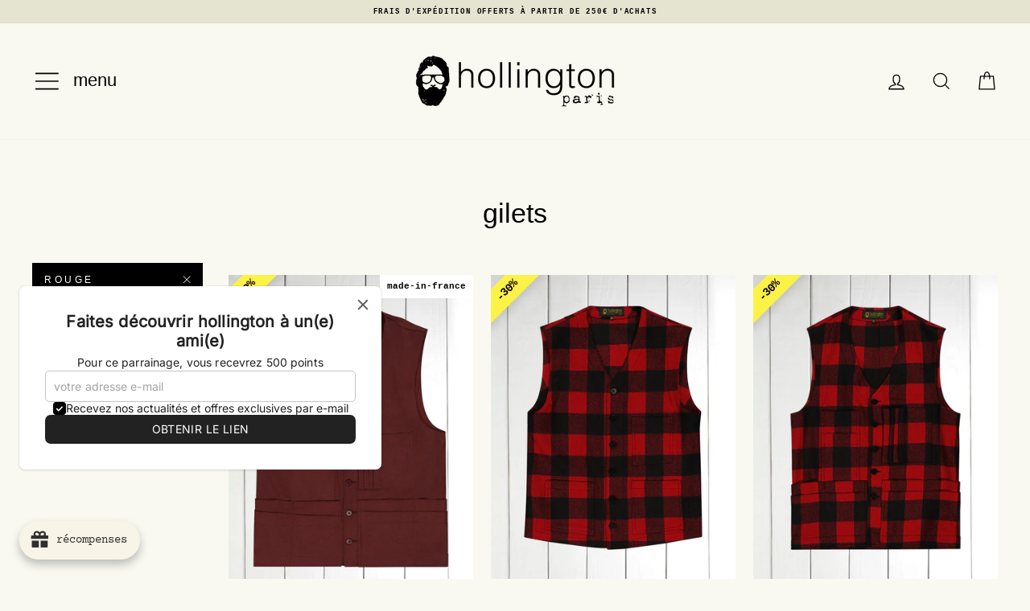

--- FILE ---
content_type: text/html; charset=utf-8
request_url: https://hollington.fr/collections/gilets/couleur_rouge
body_size: 103457
content:
<!doctype html>
<html class="no-js" lang="fr">
<head>
  <meta charset="utf-8">
  <meta http-equiv="X-UA-Compatible" content="IE=edge,chrome=1">
  <meta name="viewport" content="width=device-width,initial-scale=1">
  <meta name="theme-color" content="#000000">
  <link rel="canonical" href="https://hollington.fr/collections/gilets/couleur_rouge">
  <meta name="format-detection" content="telephone=no"><link rel="shortcut icon" href="//hollington.fr/cdn/shop/files/favicon-hollington_32x32.png?v=1652173368" type="image/png" /><link rel="apple-touch-icon" sizes="180x180" href="//hollington.fr/cdn/shop/t/7/assets/apple-touch-icon.png?v=180973520559289988121678717237">
  <link rel="mask-icon" href="//hollington.fr/cdn/shop/t/7/assets/safari-pinned-tab.svg?v=93343467034042765981678717242" color="#fad700">
  <meta name="msapplication-TileColor" content="#fad700">
  <meta name="theme-color" content="#ffffff">

  
  <title>Gilet homme - Nos gilets pour hommes | hollington
 &ndash; Mots clés &quot;Couleur_rouge&quot;</title><meta name="description" content="Le gilet hollington est devenu une pièce incontournable des collections hollington. En effet, il fait désormais partie des vêtements d’usage quotidien. Il n’est plus nécessaire d’attendre une occasion particulière pour le porter ! Il remplace avantageusement la veste homme classique et suffit à vous habiller de façon élégante : on le porte sur une chemise homme ou, par exemple, à la place d’un pull-over. Vous pouvez être chic au quotidien grâce à ce nouveau membre de votre garde-robe « ordinaire ». Chez hollington, il y en a pour tous les goûts ! Les coupes classiques de gilets peuvent être assorties aux costumes trois-pièces ou éditées dans des tissus uniques, sélectionnés spécialement pour un look « gilet dépareillé ». Ils présentent des poches passepoilées ou des poches plaquées, mais la grande particularité de la maison hollington, c’est que le tissu reste le même à l’avant et à l’arrière du gilet. Si vous aimez la couleur et les motifs, la liste de vos options est longue : gilet bleu, gilet bleu marine mais aussi gilet jaune, gilet à fines rayures, gilet à motifs tartan, gilet fantaisie ou à carreaux. – ou tout simplement le toujours élégant le gilet noir. Quoiqu’il en soit, tous sont confectionnés dans des tissus de qualité, qui respectent depuis 1974 les attentes d’une mode éthique. Au menu de l’hiver : des gilets en velours à fines côtes, en velours à grosses côtes, en flanelle, en drap de laine ou en moleskine ; pour l’été : gilets en lin, en seersucker ou en toile de coton. hollington habille tous les hommes et toutes les morphologies ! Nous éditons nos vêtements de la taille 44 à 62, et le gilet grande taille fait aussi partie de nos collections. C’est dès 1974 que Patric Hollington a créé son gilet « 20 poches », devenu une pièce iconique de la marque. Le gilet 20 poches hollington a conquis de nombreux architectes, dessinateurs et designers car il est élégant et pratique, avec ses poches spécifiquement dessinées pour recevoir stylos, carnets, etc. C’est un véritable vêtement de travail : « le vêtement idéal pour les travailleurs du cerveau », disait Patric Hollington."><meta property="og:site_name" content="hollington">
  <meta property="og:url" content="https://hollington.fr/collections/gilets/couleur_rouge">
  <meta property="og:title" content="Gilet homme - Nos gilets pour hommes | hollington">
  <meta property="og:type" content="website">
  <meta property="og:description" content="Le gilet hollington est devenu une pièce incontournable des collections hollington. En effet, il fait désormais partie des vêtements d’usage quotidien. Il n’est plus nécessaire d’attendre une occasion particulière pour le porter ! Il remplace avantageusement la veste homme classique et suffit à vous habiller de façon élégante : on le porte sur une chemise homme ou, par exemple, à la place d’un pull-over. Vous pouvez être chic au quotidien grâce à ce nouveau membre de votre garde-robe « ordinaire ». Chez hollington, il y en a pour tous les goûts ! Les coupes classiques de gilets peuvent être assorties aux costumes trois-pièces ou éditées dans des tissus uniques, sélectionnés spécialement pour un look « gilet dépareillé ». Ils présentent des poches passepoilées ou des poches plaquées, mais la grande particularité de la maison hollington, c’est que le tissu reste le même à l’avant et à l’arrière du gilet. Si vous aimez la couleur et les motifs, la liste de vos options est longue : gilet bleu, gilet bleu marine mais aussi gilet jaune, gilet à fines rayures, gilet à motifs tartan, gilet fantaisie ou à carreaux. – ou tout simplement le toujours élégant le gilet noir. Quoiqu’il en soit, tous sont confectionnés dans des tissus de qualité, qui respectent depuis 1974 les attentes d’une mode éthique. Au menu de l’hiver : des gilets en velours à fines côtes, en velours à grosses côtes, en flanelle, en drap de laine ou en moleskine ; pour l’été : gilets en lin, en seersucker ou en toile de coton. hollington habille tous les hommes et toutes les morphologies ! Nous éditons nos vêtements de la taille 44 à 62, et le gilet grande taille fait aussi partie de nos collections. C’est dès 1974 que Patric Hollington a créé son gilet « 20 poches », devenu une pièce iconique de la marque. Le gilet 20 poches hollington a conquis de nombreux architectes, dessinateurs et designers car il est élégant et pratique, avec ses poches spécifiquement dessinées pour recevoir stylos, carnets, etc. C’est un véritable vêtement de travail : « le vêtement idéal pour les travailleurs du cerveau », disait Patric Hollington."><meta property="og:image" content="https://hollington.fr/cdn/shop/files/hollingtongilet20pochesencrepedecotoncarmin_1200x630.jpg?v=1759431204"><meta property="og:image" content="https://hollington.fr/cdn/shop/files/gilet-hollington-waistcoat-drap-de-laine-lourd-rouge-noir_1200x630.jpg?v=1756421019"><meta property="og:image" content="https://hollington.fr/cdn/shop/files/gilet-20-poches-hollington-drap-de-laine-lourd-rouge-noir_1200x630.jpg?v=1756419221">
  <meta name="twitter:site" content="@">
  <meta name="twitter:card" content="summary_large_image">
  <meta name="twitter:title" content="Gilet homme - Nos gilets pour hommes | hollington">
  <meta name="twitter:description" content="Le gilet hollington est devenu une pièce incontournable des collections hollington. En effet, il fait désormais partie des vêtements d’usage quotidien. Il n’est plus nécessaire d’attendre une occasion particulière pour le porter ! Il remplace avantageusement la veste homme classique et suffit à vous habiller de façon élégante : on le porte sur une chemise homme ou, par exemple, à la place d’un pull-over. Vous pouvez être chic au quotidien grâce à ce nouveau membre de votre garde-robe « ordinaire ». Chez hollington, il y en a pour tous les goûts ! Les coupes classiques de gilets peuvent être assorties aux costumes trois-pièces ou éditées dans des tissus uniques, sélectionnés spécialement pour un look « gilet dépareillé ». Ils présentent des poches passepoilées ou des poches plaquées, mais la grande particularité de la maison hollington, c’est que le tissu reste le même à l’avant et à l’arrière du gilet. Si vous aimez la couleur et les motifs, la liste de vos options est longue : gilet bleu, gilet bleu marine mais aussi gilet jaune, gilet à fines rayures, gilet à motifs tartan, gilet fantaisie ou à carreaux. – ou tout simplement le toujours élégant le gilet noir. Quoiqu’il en soit, tous sont confectionnés dans des tissus de qualité, qui respectent depuis 1974 les attentes d’une mode éthique. Au menu de l’hiver : des gilets en velours à fines côtes, en velours à grosses côtes, en flanelle, en drap de laine ou en moleskine ; pour l’été : gilets en lin, en seersucker ou en toile de coton. hollington habille tous les hommes et toutes les morphologies ! Nous éditons nos vêtements de la taille 44 à 62, et le gilet grande taille fait aussi partie de nos collections. C’est dès 1974 que Patric Hollington a créé son gilet « 20 poches », devenu une pièce iconique de la marque. Le gilet 20 poches hollington a conquis de nombreux architectes, dessinateurs et designers car il est élégant et pratique, avec ses poches spécifiquement dessinées pour recevoir stylos, carnets, etc. C’est un véritable vêtement de travail : « le vêtement idéal pour les travailleurs du cerveau », disait Patric Hollington.">


  <style data-shopify>
  
  

  
  
  
  
</style>

  <link href="//hollington.fr/cdn/shop/t/7/assets/theme.scss.css?v=75271142341912616421760341063" rel="stylesheet" type="text/css" media="all" />

  <style data-shopify>
    .collection-item__title {
      font-size: 14.4px;
    }

    @media screen and (min-width: 769px) {
      .collection-item__title {
        font-size: 18px;
      }
    }
  </style>

  <script>
    document.documentElement.className = document.documentElement.className.replace('no-js', 'js');

    window.theme = window.theme || {};
    theme.strings = {
      addToCart: "Ajouter au panier",
      preOrder: "Pré-commander",
      soldOut: "Épuisé",
      unavailable: "Non disponible",
      stockLabel: "[count] en stock",
      willNotShipUntil: "Sera expédié après [date]",
      willBeInStockAfter: "Sera en stock à compter de [date]",
      waitingForStock: "Inventaire en cours",
      savePrice: "Épargnez [saved_amount]",
      cartEmpty: "Votre panier est vide.",
      cartTermsConfirmation: "Vous devez accepter les conditions générales de vente pour valider votre commande."
    };
    theme.settings = {
      dynamicVariantsEnable: true,
      dynamicVariantType: "button",
      cartType: "drawer",
      currenciesEnabled: false,
      nativeMultiCurrency: 4 > 1 ? true : false,
      moneyFormat: "{{ amount_no_decimals }} €",
      saveType: "percent",
      recentlyViewedEnabled: false,
      predictiveSearch: true,
      predictiveSearchType: "product",
      inventoryThreshold: 20,
      quickView: true,
      themeName: 'Impulse',
      themeVersion: "2.5.3"
    };
  </script>

  <script>window.performance && window.performance.mark && window.performance.mark('shopify.content_for_header.start');</script><meta name="google-site-verification" content="R3eU100gHr6JxRG_CuSfHkPk7Io3CWHwTqY9KVxAnw8">
<meta id="shopify-digital-wallet" name="shopify-digital-wallet" content="/27763867785/digital_wallets/dialog">
<meta name="shopify-checkout-api-token" content="e8400d01c64a15d95d240a05e6fc6fda">
<meta id="in-context-paypal-metadata" data-shop-id="27763867785" data-venmo-supported="false" data-environment="production" data-locale="fr_FR" data-paypal-v4="true" data-currency="EUR">
<link rel="alternate" type="application/atom+xml" title="Feed" href="/collections/gilets/couleur_rouge.atom" />
<link rel="alternate" hreflang="x-default" href="https://hollington.fr/collections/gilets/couleur_rouge">
<link rel="alternate" hreflang="fr" href="https://hollington.fr/collections/gilets/couleur_rouge">
<link rel="alternate" hreflang="en" href="https://hollington.fr/en/collections/gilets/couleur_rouge">
<link rel="alternate" type="application/json+oembed" href="https://hollington.fr/collections/gilets/couleur_rouge.oembed">
<script async="async" src="/checkouts/internal/preloads.js?locale=fr-FR"></script>
<link rel="preconnect" href="https://shop.app" crossorigin="anonymous">
<script async="async" src="https://shop.app/checkouts/internal/preloads.js?locale=fr-FR&shop_id=27763867785" crossorigin="anonymous"></script>
<script id="apple-pay-shop-capabilities" type="application/json">{"shopId":27763867785,"countryCode":"FR","currencyCode":"EUR","merchantCapabilities":["supports3DS"],"merchantId":"gid:\/\/shopify\/Shop\/27763867785","merchantName":"hollington","requiredBillingContactFields":["postalAddress","email","phone"],"requiredShippingContactFields":["postalAddress","email","phone"],"shippingType":"shipping","supportedNetworks":["visa","masterCard","amex","maestro"],"total":{"type":"pending","label":"hollington","amount":"1.00"},"shopifyPaymentsEnabled":true,"supportsSubscriptions":true}</script>
<script id="shopify-features" type="application/json">{"accessToken":"e8400d01c64a15d95d240a05e6fc6fda","betas":["rich-media-storefront-analytics"],"domain":"hollington.fr","predictiveSearch":true,"shopId":27763867785,"locale":"fr"}</script>
<script>var Shopify = Shopify || {};
Shopify.shop = "hollington-fr.myshopify.com";
Shopify.locale = "fr";
Shopify.currency = {"active":"EUR","rate":"1.0"};
Shopify.country = "FR";
Shopify.theme = {"name":"hollington.fr\/master - [NE PAS DEPUBLIER]","id":137612624121,"schema_name":"Impulse","schema_version":"2.5.3","theme_store_id":null,"role":"main"};
Shopify.theme.handle = "null";
Shopify.theme.style = {"id":null,"handle":null};
Shopify.cdnHost = "hollington.fr/cdn";
Shopify.routes = Shopify.routes || {};
Shopify.routes.root = "/";</script>
<script type="module">!function(o){(o.Shopify=o.Shopify||{}).modules=!0}(window);</script>
<script>!function(o){function n(){var o=[];function n(){o.push(Array.prototype.slice.apply(arguments))}return n.q=o,n}var t=o.Shopify=o.Shopify||{};t.loadFeatures=n(),t.autoloadFeatures=n()}(window);</script>
<script>
  window.ShopifyPay = window.ShopifyPay || {};
  window.ShopifyPay.apiHost = "shop.app\/pay";
  window.ShopifyPay.redirectState = null;
</script>
<script id="shop-js-analytics" type="application/json">{"pageType":"collection"}</script>
<script defer="defer" async type="module" src="//hollington.fr/cdn/shopifycloud/shop-js/modules/v2/client.init-shop-cart-sync_BcDpqI9l.fr.esm.js"></script>
<script defer="defer" async type="module" src="//hollington.fr/cdn/shopifycloud/shop-js/modules/v2/chunk.common_a1Rf5Dlz.esm.js"></script>
<script defer="defer" async type="module" src="//hollington.fr/cdn/shopifycloud/shop-js/modules/v2/chunk.modal_Djra7sW9.esm.js"></script>
<script type="module">
  await import("//hollington.fr/cdn/shopifycloud/shop-js/modules/v2/client.init-shop-cart-sync_BcDpqI9l.fr.esm.js");
await import("//hollington.fr/cdn/shopifycloud/shop-js/modules/v2/chunk.common_a1Rf5Dlz.esm.js");
await import("//hollington.fr/cdn/shopifycloud/shop-js/modules/v2/chunk.modal_Djra7sW9.esm.js");

  window.Shopify.SignInWithShop?.initShopCartSync?.({"fedCMEnabled":true,"windoidEnabled":true});

</script>
<script>
  window.Shopify = window.Shopify || {};
  if (!window.Shopify.featureAssets) window.Shopify.featureAssets = {};
  window.Shopify.featureAssets['shop-js'] = {"shop-cart-sync":["modules/v2/client.shop-cart-sync_BLrx53Hf.fr.esm.js","modules/v2/chunk.common_a1Rf5Dlz.esm.js","modules/v2/chunk.modal_Djra7sW9.esm.js"],"init-fed-cm":["modules/v2/client.init-fed-cm_C8SUwJ8U.fr.esm.js","modules/v2/chunk.common_a1Rf5Dlz.esm.js","modules/v2/chunk.modal_Djra7sW9.esm.js"],"shop-cash-offers":["modules/v2/client.shop-cash-offers_BBp_MjBM.fr.esm.js","modules/v2/chunk.common_a1Rf5Dlz.esm.js","modules/v2/chunk.modal_Djra7sW9.esm.js"],"shop-login-button":["modules/v2/client.shop-login-button_Dw6kG_iO.fr.esm.js","modules/v2/chunk.common_a1Rf5Dlz.esm.js","modules/v2/chunk.modal_Djra7sW9.esm.js"],"pay-button":["modules/v2/client.pay-button_BJDaAh68.fr.esm.js","modules/v2/chunk.common_a1Rf5Dlz.esm.js","modules/v2/chunk.modal_Djra7sW9.esm.js"],"shop-button":["modules/v2/client.shop-button_DBWL94V3.fr.esm.js","modules/v2/chunk.common_a1Rf5Dlz.esm.js","modules/v2/chunk.modal_Djra7sW9.esm.js"],"avatar":["modules/v2/client.avatar_BTnouDA3.fr.esm.js"],"init-windoid":["modules/v2/client.init-windoid_77FSIiws.fr.esm.js","modules/v2/chunk.common_a1Rf5Dlz.esm.js","modules/v2/chunk.modal_Djra7sW9.esm.js"],"init-shop-for-new-customer-accounts":["modules/v2/client.init-shop-for-new-customer-accounts_QoC3RJm9.fr.esm.js","modules/v2/client.shop-login-button_Dw6kG_iO.fr.esm.js","modules/v2/chunk.common_a1Rf5Dlz.esm.js","modules/v2/chunk.modal_Djra7sW9.esm.js"],"init-shop-email-lookup-coordinator":["modules/v2/client.init-shop-email-lookup-coordinator_D4ioGzPw.fr.esm.js","modules/v2/chunk.common_a1Rf5Dlz.esm.js","modules/v2/chunk.modal_Djra7sW9.esm.js"],"init-shop-cart-sync":["modules/v2/client.init-shop-cart-sync_BcDpqI9l.fr.esm.js","modules/v2/chunk.common_a1Rf5Dlz.esm.js","modules/v2/chunk.modal_Djra7sW9.esm.js"],"shop-toast-manager":["modules/v2/client.shop-toast-manager_B-eIbpHW.fr.esm.js","modules/v2/chunk.common_a1Rf5Dlz.esm.js","modules/v2/chunk.modal_Djra7sW9.esm.js"],"init-customer-accounts":["modules/v2/client.init-customer-accounts_BcBSUbIK.fr.esm.js","modules/v2/client.shop-login-button_Dw6kG_iO.fr.esm.js","modules/v2/chunk.common_a1Rf5Dlz.esm.js","modules/v2/chunk.modal_Djra7sW9.esm.js"],"init-customer-accounts-sign-up":["modules/v2/client.init-customer-accounts-sign-up_DvG__VHD.fr.esm.js","modules/v2/client.shop-login-button_Dw6kG_iO.fr.esm.js","modules/v2/chunk.common_a1Rf5Dlz.esm.js","modules/v2/chunk.modal_Djra7sW9.esm.js"],"shop-follow-button":["modules/v2/client.shop-follow-button_Dnx6fDH9.fr.esm.js","modules/v2/chunk.common_a1Rf5Dlz.esm.js","modules/v2/chunk.modal_Djra7sW9.esm.js"],"checkout-modal":["modules/v2/client.checkout-modal_BDH3MUqJ.fr.esm.js","modules/v2/chunk.common_a1Rf5Dlz.esm.js","modules/v2/chunk.modal_Djra7sW9.esm.js"],"shop-login":["modules/v2/client.shop-login_CV9Paj8R.fr.esm.js","modules/v2/chunk.common_a1Rf5Dlz.esm.js","modules/v2/chunk.modal_Djra7sW9.esm.js"],"lead-capture":["modules/v2/client.lead-capture_DGQOTB4e.fr.esm.js","modules/v2/chunk.common_a1Rf5Dlz.esm.js","modules/v2/chunk.modal_Djra7sW9.esm.js"],"payment-terms":["modules/v2/client.payment-terms_BQYK7nq4.fr.esm.js","modules/v2/chunk.common_a1Rf5Dlz.esm.js","modules/v2/chunk.modal_Djra7sW9.esm.js"]};
</script>
<script>(function() {
  var isLoaded = false;
  function asyncLoad() {
    if (isLoaded) return;
    isLoaded = true;
    var urls = ["https:\/\/joy.avada.io\/scripttag\/avada-joy-tracking.min.js?shop=hollington-fr.myshopify.com","\/\/backinstock.useamp.com\/widget\/20651_1767154760.js?category=bis\u0026v=6\u0026shop=hollington-fr.myshopify.com","https:\/\/joy.avada.io\/scripttag\/avada-joy-points-calculator.min.js?shop=hollington-fr.myshopify.com"];
    for (var i = 0; i < urls.length; i++) {
      var s = document.createElement('script');
      s.type = 'text/javascript';
      s.async = true;
      s.src = urls[i];
      var x = document.getElementsByTagName('script')[0];
      x.parentNode.insertBefore(s, x);
    }
  };
  if(window.attachEvent) {
    window.attachEvent('onload', asyncLoad);
  } else {
    window.addEventListener('load', asyncLoad, false);
  }
})();</script>
<script id="__st">var __st={"a":27763867785,"offset":3600,"reqid":"f9b05a92-a891-4e0a-bf39-ba554125b469-1769318577","pageurl":"hollington.fr\/collections\/gilets\/couleur_rouge","u":"1306de3e81b7","p":"collection","rtyp":"collection","rid":166623051913};</script>
<script>window.ShopifyPaypalV4VisibilityTracking = true;</script>
<script id="captcha-bootstrap">!function(){'use strict';const t='contact',e='account',n='new_comment',o=[[t,t],['blogs',n],['comments',n],[t,'customer']],c=[[e,'customer_login'],[e,'guest_login'],[e,'recover_customer_password'],[e,'create_customer']],r=t=>t.map((([t,e])=>`form[action*='/${t}']:not([data-nocaptcha='true']) input[name='form_type'][value='${e}']`)).join(','),a=t=>()=>t?[...document.querySelectorAll(t)].map((t=>t.form)):[];function s(){const t=[...o],e=r(t);return a(e)}const i='password',u='form_key',d=['recaptcha-v3-token','g-recaptcha-response','h-captcha-response',i],f=()=>{try{return window.sessionStorage}catch{return}},m='__shopify_v',_=t=>t.elements[u];function p(t,e,n=!1){try{const o=window.sessionStorage,c=JSON.parse(o.getItem(e)),{data:r}=function(t){const{data:e,action:n}=t;return t[m]||n?{data:e,action:n}:{data:t,action:n}}(c);for(const[e,n]of Object.entries(r))t.elements[e]&&(t.elements[e].value=n);n&&o.removeItem(e)}catch(o){console.error('form repopulation failed',{error:o})}}const l='form_type',E='cptcha';function T(t){t.dataset[E]=!0}const w=window,h=w.document,L='Shopify',v='ce_forms',y='captcha';let A=!1;((t,e)=>{const n=(g='f06e6c50-85a8-45c8-87d0-21a2b65856fe',I='https://cdn.shopify.com/shopifycloud/storefront-forms-hcaptcha/ce_storefront_forms_captcha_hcaptcha.v1.5.2.iife.js',D={infoText:'Protégé par hCaptcha',privacyText:'Confidentialité',termsText:'Conditions'},(t,e,n)=>{const o=w[L][v],c=o.bindForm;if(c)return c(t,g,e,D).then(n);var r;o.q.push([[t,g,e,D],n]),r=I,A||(h.body.append(Object.assign(h.createElement('script'),{id:'captcha-provider',async:!0,src:r})),A=!0)});var g,I,D;w[L]=w[L]||{},w[L][v]=w[L][v]||{},w[L][v].q=[],w[L][y]=w[L][y]||{},w[L][y].protect=function(t,e){n(t,void 0,e),T(t)},Object.freeze(w[L][y]),function(t,e,n,w,h,L){const[v,y,A,g]=function(t,e,n){const i=e?o:[],u=t?c:[],d=[...i,...u],f=r(d),m=r(i),_=r(d.filter((([t,e])=>n.includes(e))));return[a(f),a(m),a(_),s()]}(w,h,L),I=t=>{const e=t.target;return e instanceof HTMLFormElement?e:e&&e.form},D=t=>v().includes(t);t.addEventListener('submit',(t=>{const e=I(t);if(!e)return;const n=D(e)&&!e.dataset.hcaptchaBound&&!e.dataset.recaptchaBound,o=_(e),c=g().includes(e)&&(!o||!o.value);(n||c)&&t.preventDefault(),c&&!n&&(function(t){try{if(!f())return;!function(t){const e=f();if(!e)return;const n=_(t);if(!n)return;const o=n.value;o&&e.removeItem(o)}(t);const e=Array.from(Array(32),(()=>Math.random().toString(36)[2])).join('');!function(t,e){_(t)||t.append(Object.assign(document.createElement('input'),{type:'hidden',name:u})),t.elements[u].value=e}(t,e),function(t,e){const n=f();if(!n)return;const o=[...t.querySelectorAll(`input[type='${i}']`)].map((({name:t})=>t)),c=[...d,...o],r={};for(const[a,s]of new FormData(t).entries())c.includes(a)||(r[a]=s);n.setItem(e,JSON.stringify({[m]:1,action:t.action,data:r}))}(t,e)}catch(e){console.error('failed to persist form',e)}}(e),e.submit())}));const S=(t,e)=>{t&&!t.dataset[E]&&(n(t,e.some((e=>e===t))),T(t))};for(const o of['focusin','change'])t.addEventListener(o,(t=>{const e=I(t);D(e)&&S(e,y())}));const B=e.get('form_key'),M=e.get(l),P=B&&M;t.addEventListener('DOMContentLoaded',(()=>{const t=y();if(P)for(const e of t)e.elements[l].value===M&&p(e,B);[...new Set([...A(),...v().filter((t=>'true'===t.dataset.shopifyCaptcha))])].forEach((e=>S(e,t)))}))}(h,new URLSearchParams(w.location.search),n,t,e,['guest_login'])})(!0,!0)}();</script>
<script integrity="sha256-4kQ18oKyAcykRKYeNunJcIwy7WH5gtpwJnB7kiuLZ1E=" data-source-attribution="shopify.loadfeatures" defer="defer" src="//hollington.fr/cdn/shopifycloud/storefront/assets/storefront/load_feature-a0a9edcb.js" crossorigin="anonymous"></script>
<script crossorigin="anonymous" defer="defer" src="//hollington.fr/cdn/shopifycloud/storefront/assets/shopify_pay/storefront-65b4c6d7.js?v=20250812"></script>
<script data-source-attribution="shopify.dynamic_checkout.dynamic.init">var Shopify=Shopify||{};Shopify.PaymentButton=Shopify.PaymentButton||{isStorefrontPortableWallets:!0,init:function(){window.Shopify.PaymentButton.init=function(){};var t=document.createElement("script");t.src="https://hollington.fr/cdn/shopifycloud/portable-wallets/latest/portable-wallets.fr.js",t.type="module",document.head.appendChild(t)}};
</script>
<script data-source-attribution="shopify.dynamic_checkout.buyer_consent">
  function portableWalletsHideBuyerConsent(e){var t=document.getElementById("shopify-buyer-consent"),n=document.getElementById("shopify-subscription-policy-button");t&&n&&(t.classList.add("hidden"),t.setAttribute("aria-hidden","true"),n.removeEventListener("click",e))}function portableWalletsShowBuyerConsent(e){var t=document.getElementById("shopify-buyer-consent"),n=document.getElementById("shopify-subscription-policy-button");t&&n&&(t.classList.remove("hidden"),t.removeAttribute("aria-hidden"),n.addEventListener("click",e))}window.Shopify?.PaymentButton&&(window.Shopify.PaymentButton.hideBuyerConsent=portableWalletsHideBuyerConsent,window.Shopify.PaymentButton.showBuyerConsent=portableWalletsShowBuyerConsent);
</script>
<script data-source-attribution="shopify.dynamic_checkout.cart.bootstrap">document.addEventListener("DOMContentLoaded",(function(){function t(){return document.querySelector("shopify-accelerated-checkout-cart, shopify-accelerated-checkout")}if(t())Shopify.PaymentButton.init();else{new MutationObserver((function(e,n){t()&&(Shopify.PaymentButton.init(),n.disconnect())})).observe(document.body,{childList:!0,subtree:!0})}}));
</script>
<script id='scb4127' type='text/javascript' async='' src='https://hollington.fr/cdn/shopifycloud/privacy-banner/storefront-banner.js'></script><link id="shopify-accelerated-checkout-styles" rel="stylesheet" media="screen" href="https://hollington.fr/cdn/shopifycloud/portable-wallets/latest/accelerated-checkout-backwards-compat.css" crossorigin="anonymous">
<style id="shopify-accelerated-checkout-cart">
        #shopify-buyer-consent {
  margin-top: 1em;
  display: inline-block;
  width: 100%;
}

#shopify-buyer-consent.hidden {
  display: none;
}

#shopify-subscription-policy-button {
  background: none;
  border: none;
  padding: 0;
  text-decoration: underline;
  font-size: inherit;
  cursor: pointer;
}

#shopify-subscription-policy-button::before {
  box-shadow: none;
}

      </style>

<script>window.performance && window.performance.mark && window.performance.mark('shopify.content_for_header.end');</script>

  <script src="//hollington.fr/cdn/shop/t/7/assets/vendor-scripts-v5.js" defer="defer"></script>

  

  <script src="//hollington.fr/cdn/shop/t/7/assets/theme.js?v=86225202923024416021758527688" defer="defer"></script><!-- BEGIN app block: shopify://apps/sales-discounts/blocks/sale-labels/29205fb1-2e68-4d81-a905-d828a51c8413 --><style>#Product-Slider>div+div .hc-sale-tag,.Product__Gallery--stack .Product__SlideItem+.Product__SlideItem .hc-sale-tag,.\#product-card-badge.\@type\:sale,.badge--on-sale,.badge--onsale,.badge.color-sale,.badge.onsale,.flag.sale,.grid-product__on-sale,.grid-product__tag--sale,.hc-sale-tag+.ProductItem__Wrapper .ProductItem__Label,.hc-sale-tag+.badge__container,.hc-sale-tag+.card__inner .badge,.hc-sale-tag+.card__inner+.card__content .card__badge,.hc-sale-tag+link+.card-wrapper .card__badge,.hc-sale-tag+.card__wrapper .card__badge,.hc-sale-tag+.image-wrapper .product-item__badge,.hc-sale-tag+.product--labels,.hc-sale-tag+.product-item__image-wrapper .product-item__label-list,.hc-sale-tag+a .label,.hc-sale-tag+img+.product-item__meta+.product-item__badge,.label .overlay-sale,.lbl.on-sale,.media-column+.media-column .hc-sale-tag,.price__badge-sale,.product-badge--sale,.product-badge__sale,.product-card__label--sale,.product-item__badge--sale,.product-label--on-sale,.product-label--sale,.product-label.sale,.product__badge--sale,.product__badge__item--sale,.product__media-icon,.productitem__badge--sale,.sale-badge,.sale-box,.sale-item.icn,.sale-sticker,.sale_banner,.theme-img+.theme-img .hc-sale-tag,.hc-sale-tag+a+.badge,.hc-sale-tag+div .badge{display:none!important}.facets__display{z-index:3!important}.indiv-product .hc-sale-tag,.product-item--with-hover-swatches .hc-sale-tag,.product-recommendations .hc-sale-tag{z-index:3}#Product-Slider .hc-sale-tag{z-index:6}.product-holder .hc-sale-tag{z-index:9}.apply-gallery-animation .hc-product-page{z-index:10}.product-card.relative.flex.flex-col .hc-sale-tag{z-index:21}@media only screen and (min-width:750px){.product-gallery-item+.product-gallery-item .hc-sale-tag,.product__slide+.product__slide .hc-sale-tag,.yv-product-slider-item+.yv-product-slider-item .hc-sale-tag{display:none!important}}@media (min-width:960px){.product__media-item+.product__media-item .hc-sale-tag,.splide__slide+.splide__slide .hc-sale-tag{display:none!important}}
</style>
<script>
  let hcSaleLabelSettings = {
    domain: "hollington-fr.myshopify.com",
    variants: [],
    selectedVariant: {},
    productPageImages: [],
    
  }
</script>
<style>.hc-sale-tag{top:0;left:0;width:80px;height:80px;overflow:hidden;position:absolute!important;z-index:2}.hc-sale-tag span{right:10px;top:4px;transform:rotate(-45deg);position:absolute;display:block;width:100px;padding:4px 0;background-color:#fb485e;box-shadow:0 5px 10px rgba(0,0,0,.1);color:#fff;font-size:14px;font-weight:700;text-align:center}.hc-sale-tag span{background:#fbf248!important;color:#0e0101!important;}.hc-sale-tag span:before{content:"-"}</style><script>document.addEventListener("DOMContentLoaded",function(){"undefined"!=typeof hcVariants&&function(e){function t(e,t,a){return function(){if(a)return t.apply(this,arguments),e.apply(this,arguments);var n=e.apply(this,arguments);return t.apply(this,arguments),n}}var a=null;function n(){var t=window.location.search.replace(/.*variant=(\d+).*/,"$1");t&&t!=a&&(a=t,e(t))}window.history.pushState=t(history.pushState,n),window.history.replaceState=t(history.replaceState,n),window.addEventListener("popstate",n)}(function(e){let t=null;for(var a=0;a<hcVariants.length;a++)if(hcVariants[a].id==e){t=hcVariants[a];var n=document.querySelectorAll(".hc-product-page.hc-sale-tag");if(t.compare_at_price&&t.compare_at_price>t.price){var r=100*(t.compare_at_price-t.price)/t.compare_at_price;if(null!=r)for(a=0;a<n.length;a++)n[a].childNodes[0].textContent=r.toFixed(0)+"%",n[a].style.display="block";else for(a=0;a<n.length;a++)n[a].style.display="none"}else for(a=0;a<n.length;a++)n[a].style.display="none";break}})});</script> 


<!-- END app block --><!-- BEGIN app block: shopify://apps/selecty/blocks/app-embed/a005a4a7-4aa2-4155-9c2b-0ab41acbf99c --><template id="sel-form-template">
  <div id="sel-form" style="display: none;">
    <form method="post" action="/localization" id="localization_form" accept-charset="UTF-8" class="shopify-localization-form" enctype="multipart/form-data"><input type="hidden" name="form_type" value="localization" /><input type="hidden" name="utf8" value="✓" /><input type="hidden" name="_method" value="put" /><input type="hidden" name="return_to" value="/collections/gilets/couleur_rouge" />
      <input type="hidden" name="country_code" value="FR">
      <input type="hidden" name="language_code" value="fr">
    </form>
  </div>
</template>


  <script>
    (function () {
      window.$selector = window.$selector || []; // Create empty queue for action (sdk) if user has not created his yet
      // Fetch geodata only for new users
      const wasRedirected = localStorage.getItem('sel-autodetect') === '1';

      if (!wasRedirected) {
        window.selectorConfigGeoData = fetch('/browsing_context_suggestions.json?source=geolocation_recommendation&country[enabled]=true&currency[enabled]=true&language[enabled]=true', {
          method: 'GET',
          mode: 'cors',
          cache: 'default',
          credentials: 'same-origin',
          headers: {
            'Content-Type': 'application/json',
            'Access-Control-Allow-Origin': '*'
          },
          redirect: 'follow',
          referrerPolicy: 'no-referrer',
        });
      }
    })()
  </script>
  <script type="application/json" id="__selectors_json">
    {
    "selectors": 
  [{"id":"EX197083","storeId":27763867785,"title":"Unnamed selector","status":"published","visibility":[],"design":{"resource":"languages","resourceList":["languages"],"type":"layered","theme":"basic","scheme":"basic","short":"none","search":"none","scale":100,"styles":{"general":"","extra":""},"reverse":true,"view":"all","flagMode":{"icon":"icon","flag":"flag"},"colors":{"text":{"red":32,"green":34,"blue":35,"alpha":1,"filter":"invert(7%) sepia(9%) saturate(528%) hue-rotate(156deg) brightness(90%) contrast(85%)"},"accent":{"red":32,"green":34,"blue":35,"alpha":1,"filter":"invert(11%) sepia(7%) saturate(363%) hue-rotate(155deg) brightness(99%) contrast(94%)"},"background":{"red":255,"green":255,"blue":255,"alpha":1,"filter":"invert(100%) sepia(100%) saturate(2%) hue-rotate(12deg) brightness(105%) contrast(101%)"}},"withoutShadowRoot":false,"hideUnavailableResources":false,"typography":{"default":{"fontFamily":"Verdana","fontStyle":"normal","fontWeight":"normal","size":{"value":14,"dimension":"px"}},"accent":{"fontFamily":"Verdana","fontStyle":"normal","fontWeight":"normal","size":{"value":14,"dimension":"px"}}},"position":{"type":"fixed","value":{"horizontal":"right","vertical":"bottom"}},"visibility":{"breakpoints":["xs","sm","md","lg","xl"],"urls":{"logicVariant":"include","resources":[]},"params":{"logicVariant":"include","resources":[],"retainDuringSession":false},"languages":{"logicVariant":"include","resources":[]},"countries":{"logicVariant":"include","resources":[]}}}},{"id":"VI209074","storeId":27763867785,"title":"Unnamed selector","status":"published","visibility":[],"design":{"resource":"languages","resourceList":["languages"],"type":"layered","theme":"basic","scheme":"basic","short":"none","search":"none","scale":100,"styles":{"general":"","extra":""},"reverse":true,"view":"all","flagMode":{"icon":"icon","flag":"flag"},"colors":{"text":{"red":32,"green":34,"blue":35,"alpha":1,"filter":"invert(7%) sepia(9%) saturate(528%) hue-rotate(156deg) brightness(90%) contrast(85%)"},"accent":{"red":32,"green":34,"blue":35,"alpha":1,"filter":"invert(11%) sepia(7%) saturate(363%) hue-rotate(155deg) brightness(99%) contrast(94%)"},"background":{"red":255,"green":255,"blue":255,"alpha":1,"filter":"invert(100%) sepia(100%) saturate(2%) hue-rotate(12deg) brightness(105%) contrast(101%)"}},"withoutShadowRoot":false,"hideUnavailableResources":false,"typography":{"default":{"fontFamily":"Verdana","fontStyle":"normal","fontWeight":"normal","size":{"value":14,"dimension":"px"}},"accent":{"fontFamily":"Verdana","fontStyle":"normal","fontWeight":"normal","size":{"value":14,"dimension":"px"}}},"position":{"type":"fixed","value":{"horizontal":"right","vertical":"bottom"}},"visibility":{"breakpoints":["xs","sm","md","lg","xl"],"urls":{"logicVariant":"include","resources":[]},"params":{"logicVariant":"include","resources":[],"retainDuringSession":false},"languages":{"logicVariant":"include","resources":[]},"countries":{"logicVariant":"include","resources":[]}}},"i18n":{"original":{}}}],
    "store": 
  
    {"isBrandingStore":true,"shouldBranding":false}
  
,
    "autodetect": 
  
    {"_id":"67e182ef5c5cb9f7963b78a5","storeId":27763867785,"design":{"resource":"languages_countries_curr","behavior":"once","resourceList":["countries","languages"],"type":"bannerModal","scheme":"basic","styles":{"general":"","extra":""},"search":"none","view":"all","short":"none","flagMode":{"icon":"icon","flag":"flag"},"showFlag":true,"canBeClosed":true,"animation":"fade","scale":80,"border":{"radius":{"topLeft":0,"topRight":0,"bottomLeft":0,"bottomRight":0},"width":{"top":1,"right":1,"bottom":1,"left":1},"style":"solid","color":"#20222333"},"secondaryButtonBorder":{"radius":{"topLeft":4,"topRight":4,"bottomLeft":4,"bottomRight":4},"width":{"top":0,"right":0,"bottom":0,"left":0},"style":"solid","color":"#20222333"},"primaryButtonBorder":{"radius":{"topLeft":4,"topRight":4,"bottomLeft":4,"bottomRight":4},"width":{"top":2,"right":2,"bottom":2,"left":2},"style":"solid","color":"#202223"},"colors":{"text":{"red":32,"green":34,"blue":35,"alpha":1},"accent":{"red":32,"green":34,"blue":35,"alpha":1},"background":{"red":255,"green":255,"blue":255,"alpha":1}},"typography":{"title":{"fontFamily":"verdana","fontStyle":"normal","fontWeight":"bold","size":{"value":18,"dimension":"px"}},"default":{"fontFamily":"verdana","fontStyle":"normal","fontWeight":"normal","size":{"value":14,"dimension":"px"}},"accent":{"fontFamily":"verdana","fontStyle":"normal","fontWeight":"normal","size":{"value":14,"dimension":"px"}}},"withoutShadowRoot":false,"hideUnavailableResources":false,"position":{"type":"fixed","value":{"horizontal":"center","vertical":"center"}}},"i18n":{"original":{"languages_currencies":"<p class='adt-content__header'>Are you in the right language and currency?</p><p class='adt-content__text'>Please choose what is more suitable for you.</p>","languages_countries":"<p class='adt-content__header'>Are you in the right place? </p><p class='adt-content__text'>Please select your shipping destination country and preferred language.</p>","languages":"<p class='adt-content__header'>Are you in the right language?</p><p class='adt-content__text'>Please choose what is more suitable for you.</p>","currencies":"<p class='adt-content__header'>Are you in the right currency?</p><p class='adt-content__text'>Please choose what is more suitable for you.</p>","markets":"<p class='adt-content__header'>Are you in the right place?</p><p class='adt-content__text'>Please select your shipping region.</p>","languages_label":"Languages","countries_label":"Countries","currencies_label":"Currencies","markets_label":"Markets","countries":"<p class='adt-content__header'>Are you in the right place?</p><p class='adt-content__text'>Buy from the country of your choice. Remember that we can only ship your order to\naddresses located in the chosen country.</p>","button":"Shop now"}},"visibility":[],"status":"published","createdAt":"2025-03-24T16:06:07.581Z","updatedAt":"2025-03-28T16:44:39.565Z","__v":0}
  
,
    "autoRedirect": 
  
    {"active":false,"resource":"none","behavior":"once","queryParams":[],"redirectToDefaultLanguage":false,"visibility":{"urls":{"logicVariant":"exclude","resources":[]},"params":{"logicVariant":"exclude","resources":[],"retainDuringSession":false},"countries":{"logicVariant":"exclude","resources":[]}}}
  
,
    "customResources": 
  [],
    "markets": [{"enabled":true,"locale":"fr","countries":["US"],"webPresence":{"alternateLocales":["en"],"defaultLocale":"fr","subfolderSuffix":null,"domain":{"host":"hollington.fr"}},"localCurrencies":false,"curr":{"code":"USD"},"alternateLocales":["en"],"domain":{"host":"hollington.fr"},"name":"Etats Unis","regions":[{"code":"US"}],"country":"US","title":"Etats Unis","host":"hollington.fr"},{"enabled":true,"locale":"fr","countries":["FR"],"webPresence":{"alternateLocales":["en"],"defaultLocale":"fr","subfolderSuffix":null,"domain":{"host":"hollington.fr"}},"localCurrencies":false,"curr":{"code":"EUR"},"alternateLocales":["en"],"domain":{"host":"hollington.fr"},"name":"France","regions":[{"code":"FR"}],"country":"FR","title":"France","host":"hollington.fr"},{"enabled":true,"locale":"fr","countries":["AC","AD","AE","AF","AG","AI","AL","AM","AO","AR","AT","AU","AW","AX","AZ","BA","BB","BD","BE","BF","BG","BH","BI","BJ","BL","BM","BN","BO","BQ","BR","BS","BT","BW","BY","BZ","CA","CC","CD","CF","CG","CI","CK","CL","CM","CN","CO","CR","CV","CW","CX","CY","CZ","DE","DJ","DK","DM","DO","DZ","EC","EE","EG","EH","ER","ES","ET","FI","FJ","FK","FO","GA","GD","GE","GF","GG","GH","GI","GL","GM","GN","GP","GQ","GR","GS","GT","GW","GY","HK","HN","HR","HT","HU","ID","IE","IL","IM","IN","IO","IQ","IS","IT","JE","JM","JO","JP","KE","KG","KH","KI","KM","KN","KR","KW","KY","KZ","LA","LB","LC","LI","LK","LR","LS","LT","LU","LV","LY","MA","MC","MD","ME","MF","MG","MK","ML","MM","MN","MO","MQ","MR","MS","MT","MU","MV","MW","MX","MY","MZ","NA","NC","NE","NF","NG","NI","NL","NO","NP","NR","NU","NZ","OM","PA","PE","PF","PG","PH","PK","PL","PM","PN","PS","PT","PY","QA","RE","RO","RS","RU","RW","SA","SB","SC","SD","SE","SG","SH","SI","SJ","SK","SL","SM","SN","SO","SR","SS","ST","SV","SX","SZ","TA","TC","TD","TF","TG","TH","TJ","TK","TL","TM","TN","TO","TR","TT","TV","TW","TZ","UA","UG","UM","UY","UZ","VA","VC","VE","VG","VN","VU","WF","WS","XK","YE","YT","ZA","ZM","ZW"],"webPresence":{"alternateLocales":["en"],"defaultLocale":"fr","subfolderSuffix":null,"domain":{"host":"hollington.fr"}},"localCurrencies":false,"curr":{"code":"EUR"},"alternateLocales":["en"],"domain":{"host":"hollington.fr"},"name":"International","regions":[{"code":"AC"},{"code":"AD"},{"code":"AE"},{"code":"AF"},{"code":"AG"},{"code":"AI"},{"code":"AL"},{"code":"AM"},{"code":"AO"},{"code":"AR"},{"code":"AT"},{"code":"AU"},{"code":"AW"},{"code":"AX"},{"code":"AZ"},{"code":"BA"},{"code":"BB"},{"code":"BD"},{"code":"BE"},{"code":"BF"},{"code":"BG"},{"code":"BH"},{"code":"BI"},{"code":"BJ"},{"code":"BL"},{"code":"BM"},{"code":"BN"},{"code":"BO"},{"code":"BQ"},{"code":"BR"},{"code":"BS"},{"code":"BT"},{"code":"BW"},{"code":"BY"},{"code":"BZ"},{"code":"CA"},{"code":"CC"},{"code":"CD"},{"code":"CF"},{"code":"CG"},{"code":"CI"},{"code":"CK"},{"code":"CL"},{"code":"CM"},{"code":"CN"},{"code":"CO"},{"code":"CR"},{"code":"CV"},{"code":"CW"},{"code":"CX"},{"code":"CY"},{"code":"CZ"},{"code":"DE"},{"code":"DJ"},{"code":"DK"},{"code":"DM"},{"code":"DO"},{"code":"DZ"},{"code":"EC"},{"code":"EE"},{"code":"EG"},{"code":"EH"},{"code":"ER"},{"code":"ES"},{"code":"ET"},{"code":"FI"},{"code":"FJ"},{"code":"FK"},{"code":"FO"},{"code":"GA"},{"code":"GD"},{"code":"GE"},{"code":"GF"},{"code":"GG"},{"code":"GH"},{"code":"GI"},{"code":"GL"},{"code":"GM"},{"code":"GN"},{"code":"GP"},{"code":"GQ"},{"code":"GR"},{"code":"GS"},{"code":"GT"},{"code":"GW"},{"code":"GY"},{"code":"HK"},{"code":"HN"},{"code":"HR"},{"code":"HT"},{"code":"HU"},{"code":"ID"},{"code":"IE"},{"code":"IL"},{"code":"IM"},{"code":"IN"},{"code":"IO"},{"code":"IQ"},{"code":"IS"},{"code":"IT"},{"code":"JE"},{"code":"JM"},{"code":"JO"},{"code":"JP"},{"code":"KE"},{"code":"KG"},{"code":"KH"},{"code":"KI"},{"code":"KM"},{"code":"KN"},{"code":"KR"},{"code":"KW"},{"code":"KY"},{"code":"KZ"},{"code":"LA"},{"code":"LB"},{"code":"LC"},{"code":"LI"},{"code":"LK"},{"code":"LR"},{"code":"LS"},{"code":"LT"},{"code":"LU"},{"code":"LV"},{"code":"LY"},{"code":"MA"},{"code":"MC"},{"code":"MD"},{"code":"ME"},{"code":"MF"},{"code":"MG"},{"code":"MK"},{"code":"ML"},{"code":"MM"},{"code":"MN"},{"code":"MO"},{"code":"MQ"},{"code":"MR"},{"code":"MS"},{"code":"MT"},{"code":"MU"},{"code":"MV"},{"code":"MW"},{"code":"MX"},{"code":"MY"},{"code":"MZ"},{"code":"NA"},{"code":"NC"},{"code":"NE"},{"code":"NF"},{"code":"NG"},{"code":"NI"},{"code":"NL"},{"code":"NO"},{"code":"NP"},{"code":"NR"},{"code":"NU"},{"code":"NZ"},{"code":"OM"},{"code":"PA"},{"code":"PE"},{"code":"PF"},{"code":"PG"},{"code":"PH"},{"code":"PK"},{"code":"PL"},{"code":"PM"},{"code":"PN"},{"code":"PS"},{"code":"PT"},{"code":"PY"},{"code":"QA"},{"code":"RE"},{"code":"RO"},{"code":"RS"},{"code":"RU"},{"code":"RW"},{"code":"SA"},{"code":"SB"},{"code":"SC"},{"code":"SD"},{"code":"SE"},{"code":"SG"},{"code":"SH"},{"code":"SI"},{"code":"SJ"},{"code":"SK"},{"code":"SL"},{"code":"SM"},{"code":"SN"},{"code":"SO"},{"code":"SR"},{"code":"SS"},{"code":"ST"},{"code":"SV"},{"code":"SX"},{"code":"SZ"},{"code":"TA"},{"code":"TC"},{"code":"TD"},{"code":"TF"},{"code":"TG"},{"code":"TH"},{"code":"TJ"},{"code":"TK"},{"code":"TL"},{"code":"TM"},{"code":"TN"},{"code":"TO"},{"code":"TR"},{"code":"TT"},{"code":"TV"},{"code":"TW"},{"code":"TZ"},{"code":"UA"},{"code":"UG"},{"code":"UM"},{"code":"UY"},{"code":"UZ"},{"code":"VA"},{"code":"VC"},{"code":"VE"},{"code":"VG"},{"code":"VN"},{"code":"VU"},{"code":"WF"},{"code":"WS"},{"code":"XK"},{"code":"YE"},{"code":"YT"},{"code":"ZA"},{"code":"ZM"},{"code":"ZW"}],"country":"AX","title":"International","host":"hollington.fr"},{"enabled":true,"locale":"fr","countries":["CH"],"webPresence":{"alternateLocales":["en"],"defaultLocale":"fr","subfolderSuffix":null,"domain":{"host":"hollington.fr"}},"localCurrencies":false,"curr":{"code":"CHF"},"alternateLocales":["en"],"domain":{"host":"hollington.fr"},"name":"Suisse","regions":[{"code":"CH"}],"country":"CH","title":"Suisse","host":"hollington.fr"},{"enabled":true,"locale":"fr","countries":["GB"],"webPresence":{"alternateLocales":["en"],"defaultLocale":"fr","subfolderSuffix":null,"domain":{"host":"hollington.fr"}},"localCurrencies":false,"curr":{"code":"GBP"},"alternateLocales":["en"],"domain":{"host":"hollington.fr"},"name":"United Kingdom","regions":[{"code":"GB"}],"country":"GB","title":"United Kingdom","host":"hollington.fr"}],
    "languages": [{"country":"US","subfolderSuffix":null,"title":"French","code":"fr","alias":"fr","endonym":"Français","primary":true,"published":true,"domainHosts":["hollington.fr"]},{"country":"US","subfolderSuffix":null,"title":"English","code":"en","alias":"en","endonym":"English","primary":false,"published":true,"domainHosts":["hollington.fr"]},{"country":"FR","subfolderSuffix":null,"title":"French","code":"fr","alias":"fr","endonym":"Français","primary":true,"published":true,"domainHosts":["hollington.fr"]},{"country":"FR","subfolderSuffix":null,"title":"English","code":"en","alias":"en","endonym":"English","primary":false,"published":true,"domainHosts":["hollington.fr"]},{"country":"AC","subfolderSuffix":null,"title":"French","code":"fr","alias":"fr","endonym":"Français","primary":true,"published":true,"domainHosts":["hollington.fr"]},{"country":"AC","subfolderSuffix":null,"title":"English","code":"en","alias":"en","endonym":"English","primary":false,"published":true,"domainHosts":["hollington.fr"]},{"country":"CH","subfolderSuffix":null,"title":"French","code":"fr","alias":"fr","endonym":"Français","primary":true,"published":true,"domainHosts":["hollington.fr"]},{"country":"CH","subfolderSuffix":null,"title":"English","code":"en","alias":"en","endonym":"English","primary":false,"published":true,"domainHosts":["hollington.fr"]},{"country":"GB","subfolderSuffix":null,"title":"French","code":"fr","alias":"fr","endonym":"Français","primary":true,"published":true,"domainHosts":["hollington.fr"]},{"country":"GB","subfolderSuffix":null,"title":"English","code":"en","alias":"en","endonym":"English","primary":false,"published":true,"domainHosts":["hollington.fr"]}],
    "currentMarketLanguages": [{"title":"français","code":"fr"},{"title":"anglais","code":"en"}],
    "currencies": [{"title":"United States Dollar","code":"USD","symbol":"$","country":"US","domainHosts":["hollington.fr"]},{"title":"Euro","code":"EUR","symbol":"€","country":"FR","domainHosts":["hollington.fr"]},{"title":"Swiss Franc","code":"CHF","symbol":"Fr.","country":"CH","domainHosts":["hollington.fr"]},{"title":"British Pound","code":"GBP","symbol":"£","country":"GB","domainHosts":["hollington.fr"]}],
    "countries": [{"code":"US","localCurrencies":false,"currency":{"code":"USD","enabled":false,"title":"United States Dollar","symbol":"$"},"title":"United States","primary":true,"domainHosts":["hollington.fr"]},{"code":"FR","localCurrencies":false,"currency":{"code":"EUR","enabled":false,"title":"Euro","symbol":"€"},"title":"France","primary":false,"domainHosts":["hollington.fr"]},{"code":"AC","localCurrencies":false,"currency":{"code":"EUR","enabled":false,"title":"Euro","symbol":"€"},"title":"Ascension Island","primary":false,"domainHosts":["hollington.fr"]},{"code":"AD","localCurrencies":false,"currency":{"code":"EUR","enabled":false,"title":"Euro","symbol":"€"},"title":"Andorra","primary":false,"domainHosts":["hollington.fr"]},{"code":"AE","localCurrencies":false,"currency":{"code":"EUR","enabled":false,"title":"Euro","symbol":"€"},"title":"United Arab Emirates","primary":false,"domainHosts":["hollington.fr"]},{"code":"AF","localCurrencies":false,"currency":{"code":"EUR","enabled":false,"title":"Euro","symbol":"€"},"title":"Afghanistan","primary":false,"domainHosts":["hollington.fr"]},{"code":"AG","localCurrencies":false,"currency":{"code":"EUR","enabled":false,"title":"Euro","symbol":"€"},"title":"Antigua & Barbuda","primary":false,"domainHosts":["hollington.fr"]},{"code":"AI","localCurrencies":false,"currency":{"code":"EUR","enabled":false,"title":"Euro","symbol":"€"},"title":"Anguilla","primary":false,"domainHosts":["hollington.fr"]},{"code":"AL","localCurrencies":false,"currency":{"code":"EUR","enabled":false,"title":"Euro","symbol":"€"},"title":"Albania","primary":false,"domainHosts":["hollington.fr"]},{"code":"AM","localCurrencies":false,"currency":{"code":"EUR","enabled":false,"title":"Euro","symbol":"€"},"title":"Armenia","primary":false,"domainHosts":["hollington.fr"]},{"code":"AO","localCurrencies":false,"currency":{"code":"EUR","enabled":false,"title":"Euro","symbol":"€"},"title":"Angola","primary":false,"domainHosts":["hollington.fr"]},{"code":"AR","localCurrencies":false,"currency":{"code":"EUR","enabled":false,"title":"Euro","symbol":"€"},"title":"Argentina","primary":false,"domainHosts":["hollington.fr"]},{"code":"AT","localCurrencies":false,"currency":{"code":"EUR","enabled":false,"title":"Euro","symbol":"€"},"title":"Austria","primary":false,"domainHosts":["hollington.fr"]},{"code":"AU","localCurrencies":false,"currency":{"code":"EUR","enabled":false,"title":"Euro","symbol":"€"},"title":"Australia","primary":false,"domainHosts":["hollington.fr"]},{"code":"AW","localCurrencies":false,"currency":{"code":"EUR","enabled":false,"title":"Euro","symbol":"€"},"title":"Aruba","primary":false,"domainHosts":["hollington.fr"]},{"code":"AX","localCurrencies":false,"currency":{"code":"EUR","enabled":false,"title":"Euro","symbol":"€"},"title":"Åland Islands","primary":false,"domainHosts":["hollington.fr"]},{"code":"AZ","localCurrencies":false,"currency":{"code":"EUR","enabled":false,"title":"Euro","symbol":"€"},"title":"Azerbaijan","primary":false,"domainHosts":["hollington.fr"]},{"code":"BA","localCurrencies":false,"currency":{"code":"EUR","enabled":false,"title":"Euro","symbol":"€"},"title":"Bosnia & Herzegovina","primary":false,"domainHosts":["hollington.fr"]},{"code":"BB","localCurrencies":false,"currency":{"code":"EUR","enabled":false,"title":"Euro","symbol":"€"},"title":"Barbados","primary":false,"domainHosts":["hollington.fr"]},{"code":"BD","localCurrencies":false,"currency":{"code":"EUR","enabled":false,"title":"Euro","symbol":"€"},"title":"Bangladesh","primary":false,"domainHosts":["hollington.fr"]},{"code":"BE","localCurrencies":false,"currency":{"code":"EUR","enabled":false,"title":"Euro","symbol":"€"},"title":"Belgium","primary":false,"domainHosts":["hollington.fr"]},{"code":"BF","localCurrencies":false,"currency":{"code":"EUR","enabled":false,"title":"Euro","symbol":"€"},"title":"Burkina Faso","primary":false,"domainHosts":["hollington.fr"]},{"code":"BG","localCurrencies":false,"currency":{"code":"EUR","enabled":false,"title":"Euro","symbol":"€"},"title":"Bulgaria","primary":false,"domainHosts":["hollington.fr"]},{"code":"BH","localCurrencies":false,"currency":{"code":"EUR","enabled":false,"title":"Euro","symbol":"€"},"title":"Bahrain","primary":false,"domainHosts":["hollington.fr"]},{"code":"BI","localCurrencies":false,"currency":{"code":"EUR","enabled":false,"title":"Euro","symbol":"€"},"title":"Burundi","primary":false,"domainHosts":["hollington.fr"]},{"code":"BJ","localCurrencies":false,"currency":{"code":"EUR","enabled":false,"title":"Euro","symbol":"€"},"title":"Benin","primary":false,"domainHosts":["hollington.fr"]},{"code":"BL","localCurrencies":false,"currency":{"code":"EUR","enabled":false,"title":"Euro","symbol":"€"},"title":"St. Barthélemy","primary":false,"domainHosts":["hollington.fr"]},{"code":"BM","localCurrencies":false,"currency":{"code":"EUR","enabled":false,"title":"Euro","symbol":"€"},"title":"Bermuda","primary":false,"domainHosts":["hollington.fr"]},{"code":"BN","localCurrencies":false,"currency":{"code":"EUR","enabled":false,"title":"Euro","symbol":"€"},"title":"Brunei","primary":false,"domainHosts":["hollington.fr"]},{"code":"BO","localCurrencies":false,"currency":{"code":"EUR","enabled":false,"title":"Euro","symbol":"€"},"title":"Bolivia","primary":false,"domainHosts":["hollington.fr"]},{"code":"BQ","localCurrencies":false,"currency":{"code":"EUR","enabled":false,"title":"Euro","symbol":"€"},"title":"Caribbean Netherlands","primary":false,"domainHosts":["hollington.fr"]},{"code":"BR","localCurrencies":false,"currency":{"code":"EUR","enabled":false,"title":"Euro","symbol":"€"},"title":"Brazil","primary":false,"domainHosts":["hollington.fr"]},{"code":"BS","localCurrencies":false,"currency":{"code":"EUR","enabled":false,"title":"Euro","symbol":"€"},"title":"Bahamas","primary":false,"domainHosts":["hollington.fr"]},{"code":"BT","localCurrencies":false,"currency":{"code":"EUR","enabled":false,"title":"Euro","symbol":"€"},"title":"Bhutan","primary":false,"domainHosts":["hollington.fr"]},{"code":"BW","localCurrencies":false,"currency":{"code":"EUR","enabled":false,"title":"Euro","symbol":"€"},"title":"Botswana","primary":false,"domainHosts":["hollington.fr"]},{"code":"BY","localCurrencies":false,"currency":{"code":"EUR","enabled":false,"title":"Euro","symbol":"€"},"title":"Belarus","primary":false,"domainHosts":["hollington.fr"]},{"code":"BZ","localCurrencies":false,"currency":{"code":"EUR","enabled":false,"title":"Euro","symbol":"€"},"title":"Belize","primary":false,"domainHosts":["hollington.fr"]},{"code":"CA","localCurrencies":false,"currency":{"code":"EUR","enabled":false,"title":"Euro","symbol":"€"},"title":"Canada","primary":false,"domainHosts":["hollington.fr"]},{"code":"CC","localCurrencies":false,"currency":{"code":"EUR","enabled":false,"title":"Euro","symbol":"€"},"title":"Cocos (Keeling) Islands","primary":false,"domainHosts":["hollington.fr"]},{"code":"CD","localCurrencies":false,"currency":{"code":"EUR","enabled":false,"title":"Euro","symbol":"€"},"title":"Congo - Kinshasa","primary":false,"domainHosts":["hollington.fr"]},{"code":"CF","localCurrencies":false,"currency":{"code":"EUR","enabled":false,"title":"Euro","symbol":"€"},"title":"Central African Republic","primary":false,"domainHosts":["hollington.fr"]},{"code":"CG","localCurrencies":false,"currency":{"code":"EUR","enabled":false,"title":"Euro","symbol":"€"},"title":"Congo - Brazzaville","primary":false,"domainHosts":["hollington.fr"]},{"code":"CI","localCurrencies":false,"currency":{"code":"EUR","enabled":false,"title":"Euro","symbol":"€"},"title":"Côte d’Ivoire","primary":false,"domainHosts":["hollington.fr"]},{"code":"CK","localCurrencies":false,"currency":{"code":"EUR","enabled":false,"title":"Euro","symbol":"€"},"title":"Cook Islands","primary":false,"domainHosts":["hollington.fr"]},{"code":"CL","localCurrencies":false,"currency":{"code":"EUR","enabled":false,"title":"Euro","symbol":"€"},"title":"Chile","primary":false,"domainHosts":["hollington.fr"]},{"code":"CM","localCurrencies":false,"currency":{"code":"EUR","enabled":false,"title":"Euro","symbol":"€"},"title":"Cameroon","primary":false,"domainHosts":["hollington.fr"]},{"code":"CN","localCurrencies":false,"currency":{"code":"EUR","enabled":false,"title":"Euro","symbol":"€"},"title":"China","primary":false,"domainHosts":["hollington.fr"]},{"code":"CO","localCurrencies":false,"currency":{"code":"EUR","enabled":false,"title":"Euro","symbol":"€"},"title":"Colombia","primary":false,"domainHosts":["hollington.fr"]},{"code":"CR","localCurrencies":false,"currency":{"code":"EUR","enabled":false,"title":"Euro","symbol":"€"},"title":"Costa Rica","primary":false,"domainHosts":["hollington.fr"]},{"code":"CV","localCurrencies":false,"currency":{"code":"EUR","enabled":false,"title":"Euro","symbol":"€"},"title":"Cape Verde","primary":false,"domainHosts":["hollington.fr"]},{"code":"CW","localCurrencies":false,"currency":{"code":"EUR","enabled":false,"title":"Euro","symbol":"€"},"title":"Curaçao","primary":false,"domainHosts":["hollington.fr"]},{"code":"CX","localCurrencies":false,"currency":{"code":"EUR","enabled":false,"title":"Euro","symbol":"€"},"title":"Christmas Island","primary":false,"domainHosts":["hollington.fr"]},{"code":"CY","localCurrencies":false,"currency":{"code":"EUR","enabled":false,"title":"Euro","symbol":"€"},"title":"Cyprus","primary":false,"domainHosts":["hollington.fr"]},{"code":"CZ","localCurrencies":false,"currency":{"code":"EUR","enabled":false,"title":"Euro","symbol":"€"},"title":"Czechia","primary":false,"domainHosts":["hollington.fr"]},{"code":"DE","localCurrencies":false,"currency":{"code":"EUR","enabled":false,"title":"Euro","symbol":"€"},"title":"Germany","primary":false,"domainHosts":["hollington.fr"]},{"code":"DJ","localCurrencies":false,"currency":{"code":"EUR","enabled":false,"title":"Euro","symbol":"€"},"title":"Djibouti","primary":false,"domainHosts":["hollington.fr"]},{"code":"DK","localCurrencies":false,"currency":{"code":"EUR","enabled":false,"title":"Euro","symbol":"€"},"title":"Denmark","primary":false,"domainHosts":["hollington.fr"]},{"code":"DM","localCurrencies":false,"currency":{"code":"EUR","enabled":false,"title":"Euro","symbol":"€"},"title":"Dominica","primary":false,"domainHosts":["hollington.fr"]},{"code":"DO","localCurrencies":false,"currency":{"code":"EUR","enabled":false,"title":"Euro","symbol":"€"},"title":"Dominican Republic","primary":false,"domainHosts":["hollington.fr"]},{"code":"DZ","localCurrencies":false,"currency":{"code":"EUR","enabled":false,"title":"Euro","symbol":"€"},"title":"Algeria","primary":false,"domainHosts":["hollington.fr"]},{"code":"EC","localCurrencies":false,"currency":{"code":"EUR","enabled":false,"title":"Euro","symbol":"€"},"title":"Ecuador","primary":false,"domainHosts":["hollington.fr"]},{"code":"EE","localCurrencies":false,"currency":{"code":"EUR","enabled":false,"title":"Euro","symbol":"€"},"title":"Estonia","primary":false,"domainHosts":["hollington.fr"]},{"code":"EG","localCurrencies":false,"currency":{"code":"EUR","enabled":false,"title":"Euro","symbol":"€"},"title":"Egypt","primary":false,"domainHosts":["hollington.fr"]},{"code":"EH","localCurrencies":false,"currency":{"code":"EUR","enabled":false,"title":"Euro","symbol":"€"},"title":"Western Sahara","primary":false,"domainHosts":["hollington.fr"]},{"code":"ER","localCurrencies":false,"currency":{"code":"EUR","enabled":false,"title":"Euro","symbol":"€"},"title":"Eritrea","primary":false,"domainHosts":["hollington.fr"]},{"code":"ES","localCurrencies":false,"currency":{"code":"EUR","enabled":false,"title":"Euro","symbol":"€"},"title":"Spain","primary":false,"domainHosts":["hollington.fr"]},{"code":"ET","localCurrencies":false,"currency":{"code":"EUR","enabled":false,"title":"Euro","symbol":"€"},"title":"Ethiopia","primary":false,"domainHosts":["hollington.fr"]},{"code":"FI","localCurrencies":false,"currency":{"code":"EUR","enabled":false,"title":"Euro","symbol":"€"},"title":"Finland","primary":false,"domainHosts":["hollington.fr"]},{"code":"FJ","localCurrencies":false,"currency":{"code":"EUR","enabled":false,"title":"Euro","symbol":"€"},"title":"Fiji","primary":false,"domainHosts":["hollington.fr"]},{"code":"FK","localCurrencies":false,"currency":{"code":"EUR","enabled":false,"title":"Euro","symbol":"€"},"title":"Falkland Islands","primary":false,"domainHosts":["hollington.fr"]},{"code":"FO","localCurrencies":false,"currency":{"code":"EUR","enabled":false,"title":"Euro","symbol":"€"},"title":"Faroe Islands","primary":false,"domainHosts":["hollington.fr"]},{"code":"GA","localCurrencies":false,"currency":{"code":"EUR","enabled":false,"title":"Euro","symbol":"€"},"title":"Gabon","primary":false,"domainHosts":["hollington.fr"]},{"code":"GD","localCurrencies":false,"currency":{"code":"EUR","enabled":false,"title":"Euro","symbol":"€"},"title":"Grenada","primary":false,"domainHosts":["hollington.fr"]},{"code":"GE","localCurrencies":false,"currency":{"code":"EUR","enabled":false,"title":"Euro","symbol":"€"},"title":"Georgia","primary":false,"domainHosts":["hollington.fr"]},{"code":"GF","localCurrencies":false,"currency":{"code":"EUR","enabled":false,"title":"Euro","symbol":"€"},"title":"French Guiana","primary":false,"domainHosts":["hollington.fr"]},{"code":"GG","localCurrencies":false,"currency":{"code":"EUR","enabled":false,"title":"Euro","symbol":"€"},"title":"Guernsey","primary":false,"domainHosts":["hollington.fr"]},{"code":"GH","localCurrencies":false,"currency":{"code":"EUR","enabled":false,"title":"Euro","symbol":"€"},"title":"Ghana","primary":false,"domainHosts":["hollington.fr"]},{"code":"GI","localCurrencies":false,"currency":{"code":"EUR","enabled":false,"title":"Euro","symbol":"€"},"title":"Gibraltar","primary":false,"domainHosts":["hollington.fr"]},{"code":"GL","localCurrencies":false,"currency":{"code":"EUR","enabled":false,"title":"Euro","symbol":"€"},"title":"Greenland","primary":false,"domainHosts":["hollington.fr"]},{"code":"GM","localCurrencies":false,"currency":{"code":"EUR","enabled":false,"title":"Euro","symbol":"€"},"title":"Gambia","primary":false,"domainHosts":["hollington.fr"]},{"code":"GN","localCurrencies":false,"currency":{"code":"EUR","enabled":false,"title":"Euro","symbol":"€"},"title":"Guinea","primary":false,"domainHosts":["hollington.fr"]},{"code":"GP","localCurrencies":false,"currency":{"code":"EUR","enabled":false,"title":"Euro","symbol":"€"},"title":"Guadeloupe","primary":false,"domainHosts":["hollington.fr"]},{"code":"GQ","localCurrencies":false,"currency":{"code":"EUR","enabled":false,"title":"Euro","symbol":"€"},"title":"Equatorial Guinea","primary":false,"domainHosts":["hollington.fr"]},{"code":"GR","localCurrencies":false,"currency":{"code":"EUR","enabled":false,"title":"Euro","symbol":"€"},"title":"Greece","primary":false,"domainHosts":["hollington.fr"]},{"code":"GS","localCurrencies":false,"currency":{"code":"EUR","enabled":false,"title":"Euro","symbol":"€"},"title":"South Georgia & South Sandwich Islands","primary":false,"domainHosts":["hollington.fr"]},{"code":"GT","localCurrencies":false,"currency":{"code":"EUR","enabled":false,"title":"Euro","symbol":"€"},"title":"Guatemala","primary":false,"domainHosts":["hollington.fr"]},{"code":"GW","localCurrencies":false,"currency":{"code":"EUR","enabled":false,"title":"Euro","symbol":"€"},"title":"Guinea-Bissau","primary":false,"domainHosts":["hollington.fr"]},{"code":"GY","localCurrencies":false,"currency":{"code":"EUR","enabled":false,"title":"Euro","symbol":"€"},"title":"Guyana","primary":false,"domainHosts":["hollington.fr"]},{"code":"HK","localCurrencies":false,"currency":{"code":"EUR","enabled":false,"title":"Euro","symbol":"€"},"title":"Hong Kong SAR","primary":false,"domainHosts":["hollington.fr"]},{"code":"HN","localCurrencies":false,"currency":{"code":"EUR","enabled":false,"title":"Euro","symbol":"€"},"title":"Honduras","primary":false,"domainHosts":["hollington.fr"]},{"code":"HR","localCurrencies":false,"currency":{"code":"EUR","enabled":false,"title":"Euro","symbol":"€"},"title":"Croatia","primary":false,"domainHosts":["hollington.fr"]},{"code":"HT","localCurrencies":false,"currency":{"code":"EUR","enabled":false,"title":"Euro","symbol":"€"},"title":"Haiti","primary":false,"domainHosts":["hollington.fr"]},{"code":"HU","localCurrencies":false,"currency":{"code":"EUR","enabled":false,"title":"Euro","symbol":"€"},"title":"Hungary","primary":false,"domainHosts":["hollington.fr"]},{"code":"ID","localCurrencies":false,"currency":{"code":"EUR","enabled":false,"title":"Euro","symbol":"€"},"title":"Indonesia","primary":false,"domainHosts":["hollington.fr"]},{"code":"IE","localCurrencies":false,"currency":{"code":"EUR","enabled":false,"title":"Euro","symbol":"€"},"title":"Ireland","primary":false,"domainHosts":["hollington.fr"]},{"code":"IL","localCurrencies":false,"currency":{"code":"EUR","enabled":false,"title":"Euro","symbol":"€"},"title":"Israel","primary":false,"domainHosts":["hollington.fr"]},{"code":"IM","localCurrencies":false,"currency":{"code":"EUR","enabled":false,"title":"Euro","symbol":"€"},"title":"Isle of Man","primary":false,"domainHosts":["hollington.fr"]},{"code":"IN","localCurrencies":false,"currency":{"code":"EUR","enabled":false,"title":"Euro","symbol":"€"},"title":"India","primary":false,"domainHosts":["hollington.fr"]},{"code":"IO","localCurrencies":false,"currency":{"code":"EUR","enabled":false,"title":"Euro","symbol":"€"},"title":"British Indian Ocean Territory","primary":false,"domainHosts":["hollington.fr"]},{"code":"IQ","localCurrencies":false,"currency":{"code":"EUR","enabled":false,"title":"Euro","symbol":"€"},"title":"Iraq","primary":false,"domainHosts":["hollington.fr"]},{"code":"IS","localCurrencies":false,"currency":{"code":"EUR","enabled":false,"title":"Euro","symbol":"€"},"title":"Iceland","primary":false,"domainHosts":["hollington.fr"]},{"code":"IT","localCurrencies":false,"currency":{"code":"EUR","enabled":false,"title":"Euro","symbol":"€"},"title":"Italy","primary":false,"domainHosts":["hollington.fr"]},{"code":"JE","localCurrencies":false,"currency":{"code":"EUR","enabled":false,"title":"Euro","symbol":"€"},"title":"Jersey","primary":false,"domainHosts":["hollington.fr"]},{"code":"JM","localCurrencies":false,"currency":{"code":"EUR","enabled":false,"title":"Euro","symbol":"€"},"title":"Jamaica","primary":false,"domainHosts":["hollington.fr"]},{"code":"JO","localCurrencies":false,"currency":{"code":"EUR","enabled":false,"title":"Euro","symbol":"€"},"title":"Jordan","primary":false,"domainHosts":["hollington.fr"]},{"code":"JP","localCurrencies":false,"currency":{"code":"EUR","enabled":false,"title":"Euro","symbol":"€"},"title":"Japan","primary":false,"domainHosts":["hollington.fr"]},{"code":"KE","localCurrencies":false,"currency":{"code":"EUR","enabled":false,"title":"Euro","symbol":"€"},"title":"Kenya","primary":false,"domainHosts":["hollington.fr"]},{"code":"KG","localCurrencies":false,"currency":{"code":"EUR","enabled":false,"title":"Euro","symbol":"€"},"title":"Kyrgyzstan","primary":false,"domainHosts":["hollington.fr"]},{"code":"KH","localCurrencies":false,"currency":{"code":"EUR","enabled":false,"title":"Euro","symbol":"€"},"title":"Cambodia","primary":false,"domainHosts":["hollington.fr"]},{"code":"KI","localCurrencies":false,"currency":{"code":"EUR","enabled":false,"title":"Euro","symbol":"€"},"title":"Kiribati","primary":false,"domainHosts":["hollington.fr"]},{"code":"KM","localCurrencies":false,"currency":{"code":"EUR","enabled":false,"title":"Euro","symbol":"€"},"title":"Comoros","primary":false,"domainHosts":["hollington.fr"]},{"code":"KN","localCurrencies":false,"currency":{"code":"EUR","enabled":false,"title":"Euro","symbol":"€"},"title":"St. Kitts & Nevis","primary":false,"domainHosts":["hollington.fr"]},{"code":"KR","localCurrencies":false,"currency":{"code":"EUR","enabled":false,"title":"Euro","symbol":"€"},"title":"South Korea","primary":false,"domainHosts":["hollington.fr"]},{"code":"KW","localCurrencies":false,"currency":{"code":"EUR","enabled":false,"title":"Euro","symbol":"€"},"title":"Kuwait","primary":false,"domainHosts":["hollington.fr"]},{"code":"KY","localCurrencies":false,"currency":{"code":"EUR","enabled":false,"title":"Euro","symbol":"€"},"title":"Cayman Islands","primary":false,"domainHosts":["hollington.fr"]},{"code":"KZ","localCurrencies":false,"currency":{"code":"EUR","enabled":false,"title":"Euro","symbol":"€"},"title":"Kazakhstan","primary":false,"domainHosts":["hollington.fr"]},{"code":"LA","localCurrencies":false,"currency":{"code":"EUR","enabled":false,"title":"Euro","symbol":"€"},"title":"Laos","primary":false,"domainHosts":["hollington.fr"]},{"code":"LB","localCurrencies":false,"currency":{"code":"EUR","enabled":false,"title":"Euro","symbol":"€"},"title":"Lebanon","primary":false,"domainHosts":["hollington.fr"]},{"code":"LC","localCurrencies":false,"currency":{"code":"EUR","enabled":false,"title":"Euro","symbol":"€"},"title":"St. Lucia","primary":false,"domainHosts":["hollington.fr"]},{"code":"LI","localCurrencies":false,"currency":{"code":"EUR","enabled":false,"title":"Euro","symbol":"€"},"title":"Liechtenstein","primary":false,"domainHosts":["hollington.fr"]},{"code":"LK","localCurrencies":false,"currency":{"code":"EUR","enabled":false,"title":"Euro","symbol":"€"},"title":"Sri Lanka","primary":false,"domainHosts":["hollington.fr"]},{"code":"LR","localCurrencies":false,"currency":{"code":"EUR","enabled":false,"title":"Euro","symbol":"€"},"title":"Liberia","primary":false,"domainHosts":["hollington.fr"]},{"code":"LS","localCurrencies":false,"currency":{"code":"EUR","enabled":false,"title":"Euro","symbol":"€"},"title":"Lesotho","primary":false,"domainHosts":["hollington.fr"]},{"code":"LT","localCurrencies":false,"currency":{"code":"EUR","enabled":false,"title":"Euro","symbol":"€"},"title":"Lithuania","primary":false,"domainHosts":["hollington.fr"]},{"code":"LU","localCurrencies":false,"currency":{"code":"EUR","enabled":false,"title":"Euro","symbol":"€"},"title":"Luxembourg","primary":false,"domainHosts":["hollington.fr"]},{"code":"LV","localCurrencies":false,"currency":{"code":"EUR","enabled":false,"title":"Euro","symbol":"€"},"title":"Latvia","primary":false,"domainHosts":["hollington.fr"]},{"code":"LY","localCurrencies":false,"currency":{"code":"EUR","enabled":false,"title":"Euro","symbol":"€"},"title":"Libya","primary":false,"domainHosts":["hollington.fr"]},{"code":"MA","localCurrencies":false,"currency":{"code":"EUR","enabled":false,"title":"Euro","symbol":"€"},"title":"Morocco","primary":false,"domainHosts":["hollington.fr"]},{"code":"MC","localCurrencies":false,"currency":{"code":"EUR","enabled":false,"title":"Euro","symbol":"€"},"title":"Monaco","primary":false,"domainHosts":["hollington.fr"]},{"code":"MD","localCurrencies":false,"currency":{"code":"EUR","enabled":false,"title":"Euro","symbol":"€"},"title":"Moldova","primary":false,"domainHosts":["hollington.fr"]},{"code":"ME","localCurrencies":false,"currency":{"code":"EUR","enabled":false,"title":"Euro","symbol":"€"},"title":"Montenegro","primary":false,"domainHosts":["hollington.fr"]},{"code":"MF","localCurrencies":false,"currency":{"code":"EUR","enabled":false,"title":"Euro","symbol":"€"},"title":"St. Martin","primary":false,"domainHosts":["hollington.fr"]},{"code":"MG","localCurrencies":false,"currency":{"code":"EUR","enabled":false,"title":"Euro","symbol":"€"},"title":"Madagascar","primary":false,"domainHosts":["hollington.fr"]},{"code":"MK","localCurrencies":false,"currency":{"code":"EUR","enabled":false,"title":"Euro","symbol":"€"},"title":"North Macedonia","primary":false,"domainHosts":["hollington.fr"]},{"code":"ML","localCurrencies":false,"currency":{"code":"EUR","enabled":false,"title":"Euro","symbol":"€"},"title":"Mali","primary":false,"domainHosts":["hollington.fr"]},{"code":"MM","localCurrencies":false,"currency":{"code":"EUR","enabled":false,"title":"Euro","symbol":"€"},"title":"Myanmar (Burma)","primary":false,"domainHosts":["hollington.fr"]},{"code":"MN","localCurrencies":false,"currency":{"code":"EUR","enabled":false,"title":"Euro","symbol":"€"},"title":"Mongolia","primary":false,"domainHosts":["hollington.fr"]},{"code":"MO","localCurrencies":false,"currency":{"code":"EUR","enabled":false,"title":"Euro","symbol":"€"},"title":"Macao SAR","primary":false,"domainHosts":["hollington.fr"]},{"code":"MQ","localCurrencies":false,"currency":{"code":"EUR","enabled":false,"title":"Euro","symbol":"€"},"title":"Martinique","primary":false,"domainHosts":["hollington.fr"]},{"code":"MR","localCurrencies":false,"currency":{"code":"EUR","enabled":false,"title":"Euro","symbol":"€"},"title":"Mauritania","primary":false,"domainHosts":["hollington.fr"]},{"code":"MS","localCurrencies":false,"currency":{"code":"EUR","enabled":false,"title":"Euro","symbol":"€"},"title":"Montserrat","primary":false,"domainHosts":["hollington.fr"]},{"code":"MT","localCurrencies":false,"currency":{"code":"EUR","enabled":false,"title":"Euro","symbol":"€"},"title":"Malta","primary":false,"domainHosts":["hollington.fr"]},{"code":"MU","localCurrencies":false,"currency":{"code":"EUR","enabled":false,"title":"Euro","symbol":"€"},"title":"Mauritius","primary":false,"domainHosts":["hollington.fr"]},{"code":"MV","localCurrencies":false,"currency":{"code":"EUR","enabled":false,"title":"Euro","symbol":"€"},"title":"Maldives","primary":false,"domainHosts":["hollington.fr"]},{"code":"MW","localCurrencies":false,"currency":{"code":"EUR","enabled":false,"title":"Euro","symbol":"€"},"title":"Malawi","primary":false,"domainHosts":["hollington.fr"]},{"code":"MX","localCurrencies":false,"currency":{"code":"EUR","enabled":false,"title":"Euro","symbol":"€"},"title":"Mexico","primary":false,"domainHosts":["hollington.fr"]},{"code":"MY","localCurrencies":false,"currency":{"code":"EUR","enabled":false,"title":"Euro","symbol":"€"},"title":"Malaysia","primary":false,"domainHosts":["hollington.fr"]},{"code":"MZ","localCurrencies":false,"currency":{"code":"EUR","enabled":false,"title":"Euro","symbol":"€"},"title":"Mozambique","primary":false,"domainHosts":["hollington.fr"]},{"code":"NA","localCurrencies":false,"currency":{"code":"EUR","enabled":false,"title":"Euro","symbol":"€"},"title":"Namibia","primary":false,"domainHosts":["hollington.fr"]},{"code":"NC","localCurrencies":false,"currency":{"code":"EUR","enabled":false,"title":"Euro","symbol":"€"},"title":"New Caledonia","primary":false,"domainHosts":["hollington.fr"]},{"code":"NE","localCurrencies":false,"currency":{"code":"EUR","enabled":false,"title":"Euro","symbol":"€"},"title":"Niger","primary":false,"domainHosts":["hollington.fr"]},{"code":"NF","localCurrencies":false,"currency":{"code":"EUR","enabled":false,"title":"Euro","symbol":"€"},"title":"Norfolk Island","primary":false,"domainHosts":["hollington.fr"]},{"code":"NG","localCurrencies":false,"currency":{"code":"EUR","enabled":false,"title":"Euro","symbol":"€"},"title":"Nigeria","primary":false,"domainHosts":["hollington.fr"]},{"code":"NI","localCurrencies":false,"currency":{"code":"EUR","enabled":false,"title":"Euro","symbol":"€"},"title":"Nicaragua","primary":false,"domainHosts":["hollington.fr"]},{"code":"NL","localCurrencies":false,"currency":{"code":"EUR","enabled":false,"title":"Euro","symbol":"€"},"title":"Netherlands","primary":false,"domainHosts":["hollington.fr"]},{"code":"NO","localCurrencies":false,"currency":{"code":"EUR","enabled":false,"title":"Euro","symbol":"€"},"title":"Norway","primary":false,"domainHosts":["hollington.fr"]},{"code":"NP","localCurrencies":false,"currency":{"code":"EUR","enabled":false,"title":"Euro","symbol":"€"},"title":"Nepal","primary":false,"domainHosts":["hollington.fr"]},{"code":"NR","localCurrencies":false,"currency":{"code":"EUR","enabled":false,"title":"Euro","symbol":"€"},"title":"Nauru","primary":false,"domainHosts":["hollington.fr"]},{"code":"NU","localCurrencies":false,"currency":{"code":"EUR","enabled":false,"title":"Euro","symbol":"€"},"title":"Niue","primary":false,"domainHosts":["hollington.fr"]},{"code":"NZ","localCurrencies":false,"currency":{"code":"EUR","enabled":false,"title":"Euro","symbol":"€"},"title":"New Zealand","primary":false,"domainHosts":["hollington.fr"]},{"code":"OM","localCurrencies":false,"currency":{"code":"EUR","enabled":false,"title":"Euro","symbol":"€"},"title":"Oman","primary":false,"domainHosts":["hollington.fr"]},{"code":"PA","localCurrencies":false,"currency":{"code":"EUR","enabled":false,"title":"Euro","symbol":"€"},"title":"Panama","primary":false,"domainHosts":["hollington.fr"]},{"code":"PE","localCurrencies":false,"currency":{"code":"EUR","enabled":false,"title":"Euro","symbol":"€"},"title":"Peru","primary":false,"domainHosts":["hollington.fr"]},{"code":"PF","localCurrencies":false,"currency":{"code":"EUR","enabled":false,"title":"Euro","symbol":"€"},"title":"French Polynesia","primary":false,"domainHosts":["hollington.fr"]},{"code":"PG","localCurrencies":false,"currency":{"code":"EUR","enabled":false,"title":"Euro","symbol":"€"},"title":"Papua New Guinea","primary":false,"domainHosts":["hollington.fr"]},{"code":"PH","localCurrencies":false,"currency":{"code":"EUR","enabled":false,"title":"Euro","symbol":"€"},"title":"Philippines","primary":false,"domainHosts":["hollington.fr"]},{"code":"PK","localCurrencies":false,"currency":{"code":"EUR","enabled":false,"title":"Euro","symbol":"€"},"title":"Pakistan","primary":false,"domainHosts":["hollington.fr"]},{"code":"PL","localCurrencies":false,"currency":{"code":"EUR","enabled":false,"title":"Euro","symbol":"€"},"title":"Poland","primary":false,"domainHosts":["hollington.fr"]},{"code":"PM","localCurrencies":false,"currency":{"code":"EUR","enabled":false,"title":"Euro","symbol":"€"},"title":"St. Pierre & Miquelon","primary":false,"domainHosts":["hollington.fr"]},{"code":"PN","localCurrencies":false,"currency":{"code":"EUR","enabled":false,"title":"Euro","symbol":"€"},"title":"Pitcairn Islands","primary":false,"domainHosts":["hollington.fr"]},{"code":"PS","localCurrencies":false,"currency":{"code":"EUR","enabled":false,"title":"Euro","symbol":"€"},"title":"Palestinian Territories","primary":false,"domainHosts":["hollington.fr"]},{"code":"PT","localCurrencies":false,"currency":{"code":"EUR","enabled":false,"title":"Euro","symbol":"€"},"title":"Portugal","primary":false,"domainHosts":["hollington.fr"]},{"code":"PY","localCurrencies":false,"currency":{"code":"EUR","enabled":false,"title":"Euro","symbol":"€"},"title":"Paraguay","primary":false,"domainHosts":["hollington.fr"]},{"code":"QA","localCurrencies":false,"currency":{"code":"EUR","enabled":false,"title":"Euro","symbol":"€"},"title":"Qatar","primary":false,"domainHosts":["hollington.fr"]},{"code":"RE","localCurrencies":false,"currency":{"code":"EUR","enabled":false,"title":"Euro","symbol":"€"},"title":"Réunion","primary":false,"domainHosts":["hollington.fr"]},{"code":"RO","localCurrencies":false,"currency":{"code":"EUR","enabled":false,"title":"Euro","symbol":"€"},"title":"Romania","primary":false,"domainHosts":["hollington.fr"]},{"code":"RS","localCurrencies":false,"currency":{"code":"EUR","enabled":false,"title":"Euro","symbol":"€"},"title":"Serbia","primary":false,"domainHosts":["hollington.fr"]},{"code":"RU","localCurrencies":false,"currency":{"code":"EUR","enabled":false,"title":"Euro","symbol":"€"},"title":"Russia","primary":false,"domainHosts":["hollington.fr"]},{"code":"RW","localCurrencies":false,"currency":{"code":"EUR","enabled":false,"title":"Euro","symbol":"€"},"title":"Rwanda","primary":false,"domainHosts":["hollington.fr"]},{"code":"SA","localCurrencies":false,"currency":{"code":"EUR","enabled":false,"title":"Euro","symbol":"€"},"title":"Saudi Arabia","primary":false,"domainHosts":["hollington.fr"]},{"code":"SB","localCurrencies":false,"currency":{"code":"EUR","enabled":false,"title":"Euro","symbol":"€"},"title":"Solomon Islands","primary":false,"domainHosts":["hollington.fr"]},{"code":"SC","localCurrencies":false,"currency":{"code":"EUR","enabled":false,"title":"Euro","symbol":"€"},"title":"Seychelles","primary":false,"domainHosts":["hollington.fr"]},{"code":"SD","localCurrencies":false,"currency":{"code":"EUR","enabled":false,"title":"Euro","symbol":"€"},"title":"Sudan","primary":false,"domainHosts":["hollington.fr"]},{"code":"SE","localCurrencies":false,"currency":{"code":"EUR","enabled":false,"title":"Euro","symbol":"€"},"title":"Sweden","primary":false,"domainHosts":["hollington.fr"]},{"code":"SG","localCurrencies":false,"currency":{"code":"EUR","enabled":false,"title":"Euro","symbol":"€"},"title":"Singapore","primary":false,"domainHosts":["hollington.fr"]},{"code":"SH","localCurrencies":false,"currency":{"code":"EUR","enabled":false,"title":"Euro","symbol":"€"},"title":"St. Helena","primary":false,"domainHosts":["hollington.fr"]},{"code":"SI","localCurrencies":false,"currency":{"code":"EUR","enabled":false,"title":"Euro","symbol":"€"},"title":"Slovenia","primary":false,"domainHosts":["hollington.fr"]},{"code":"SJ","localCurrencies":false,"currency":{"code":"EUR","enabled":false,"title":"Euro","symbol":"€"},"title":"Svalbard & Jan Mayen","primary":false,"domainHosts":["hollington.fr"]},{"code":"SK","localCurrencies":false,"currency":{"code":"EUR","enabled":false,"title":"Euro","symbol":"€"},"title":"Slovakia","primary":false,"domainHosts":["hollington.fr"]},{"code":"SL","localCurrencies":false,"currency":{"code":"EUR","enabled":false,"title":"Euro","symbol":"€"},"title":"Sierra Leone","primary":false,"domainHosts":["hollington.fr"]},{"code":"SM","localCurrencies":false,"currency":{"code":"EUR","enabled":false,"title":"Euro","symbol":"€"},"title":"San Marino","primary":false,"domainHosts":["hollington.fr"]},{"code":"SN","localCurrencies":false,"currency":{"code":"EUR","enabled":false,"title":"Euro","symbol":"€"},"title":"Senegal","primary":false,"domainHosts":["hollington.fr"]},{"code":"SO","localCurrencies":false,"currency":{"code":"EUR","enabled":false,"title":"Euro","symbol":"€"},"title":"Somalia","primary":false,"domainHosts":["hollington.fr"]},{"code":"SR","localCurrencies":false,"currency":{"code":"EUR","enabled":false,"title":"Euro","symbol":"€"},"title":"Suriname","primary":false,"domainHosts":["hollington.fr"]},{"code":"SS","localCurrencies":false,"currency":{"code":"EUR","enabled":false,"title":"Euro","symbol":"€"},"title":"South Sudan","primary":false,"domainHosts":["hollington.fr"]},{"code":"ST","localCurrencies":false,"currency":{"code":"EUR","enabled":false,"title":"Euro","symbol":"€"},"title":"São Tomé & Príncipe","primary":false,"domainHosts":["hollington.fr"]},{"code":"SV","localCurrencies":false,"currency":{"code":"EUR","enabled":false,"title":"Euro","symbol":"€"},"title":"El Salvador","primary":false,"domainHosts":["hollington.fr"]},{"code":"SX","localCurrencies":false,"currency":{"code":"EUR","enabled":false,"title":"Euro","symbol":"€"},"title":"Sint Maarten","primary":false,"domainHosts":["hollington.fr"]},{"code":"SZ","localCurrencies":false,"currency":{"code":"EUR","enabled":false,"title":"Euro","symbol":"€"},"title":"Eswatini","primary":false,"domainHosts":["hollington.fr"]},{"code":"TA","localCurrencies":false,"currency":{"code":"EUR","enabled":false,"title":"Euro","symbol":"€"},"title":"Tristan da Cunha","primary":false,"domainHosts":["hollington.fr"]},{"code":"TC","localCurrencies":false,"currency":{"code":"EUR","enabled":false,"title":"Euro","symbol":"€"},"title":"Turks & Caicos Islands","primary":false,"domainHosts":["hollington.fr"]},{"code":"TD","localCurrencies":false,"currency":{"code":"EUR","enabled":false,"title":"Euro","symbol":"€"},"title":"Chad","primary":false,"domainHosts":["hollington.fr"]},{"code":"TF","localCurrencies":false,"currency":{"code":"EUR","enabled":false,"title":"Euro","symbol":"€"},"title":"French Southern Territories","primary":false,"domainHosts":["hollington.fr"]},{"code":"TG","localCurrencies":false,"currency":{"code":"EUR","enabled":false,"title":"Euro","symbol":"€"},"title":"Togo","primary":false,"domainHosts":["hollington.fr"]},{"code":"TH","localCurrencies":false,"currency":{"code":"EUR","enabled":false,"title":"Euro","symbol":"€"},"title":"Thailand","primary":false,"domainHosts":["hollington.fr"]},{"code":"TJ","localCurrencies":false,"currency":{"code":"EUR","enabled":false,"title":"Euro","symbol":"€"},"title":"Tajikistan","primary":false,"domainHosts":["hollington.fr"]},{"code":"TK","localCurrencies":false,"currency":{"code":"EUR","enabled":false,"title":"Euro","symbol":"€"},"title":"Tokelau","primary":false,"domainHosts":["hollington.fr"]},{"code":"TL","localCurrencies":false,"currency":{"code":"EUR","enabled":false,"title":"Euro","symbol":"€"},"title":"Timor-Leste","primary":false,"domainHosts":["hollington.fr"]},{"code":"TM","localCurrencies":false,"currency":{"code":"EUR","enabled":false,"title":"Euro","symbol":"€"},"title":"Turkmenistan","primary":false,"domainHosts":["hollington.fr"]},{"code":"TN","localCurrencies":false,"currency":{"code":"EUR","enabled":false,"title":"Euro","symbol":"€"},"title":"Tunisia","primary":false,"domainHosts":["hollington.fr"]},{"code":"TO","localCurrencies":false,"currency":{"code":"EUR","enabled":false,"title":"Euro","symbol":"€"},"title":"Tonga","primary":false,"domainHosts":["hollington.fr"]},{"code":"TR","localCurrencies":false,"currency":{"code":"EUR","enabled":false,"title":"Euro","symbol":"€"},"title":"Turkey","primary":false,"domainHosts":["hollington.fr"]},{"code":"TT","localCurrencies":false,"currency":{"code":"EUR","enabled":false,"title":"Euro","symbol":"€"},"title":"Trinidad & Tobago","primary":false,"domainHosts":["hollington.fr"]},{"code":"TV","localCurrencies":false,"currency":{"code":"EUR","enabled":false,"title":"Euro","symbol":"€"},"title":"Tuvalu","primary":false,"domainHosts":["hollington.fr"]},{"code":"TW","localCurrencies":false,"currency":{"code":"EUR","enabled":false,"title":"Euro","symbol":"€"},"title":"Taiwan","primary":false,"domainHosts":["hollington.fr"]},{"code":"TZ","localCurrencies":false,"currency":{"code":"EUR","enabled":false,"title":"Euro","symbol":"€"},"title":"Tanzania","primary":false,"domainHosts":["hollington.fr"]},{"code":"UA","localCurrencies":false,"currency":{"code":"EUR","enabled":false,"title":"Euro","symbol":"€"},"title":"Ukraine","primary":false,"domainHosts":["hollington.fr"]},{"code":"UG","localCurrencies":false,"currency":{"code":"EUR","enabled":false,"title":"Euro","symbol":"€"},"title":"Uganda","primary":false,"domainHosts":["hollington.fr"]},{"code":"UM","localCurrencies":false,"currency":{"code":"EUR","enabled":false,"title":"Euro","symbol":"€"},"title":"U.S. Outlying Islands","primary":false,"domainHosts":["hollington.fr"]},{"code":"UY","localCurrencies":false,"currency":{"code":"EUR","enabled":false,"title":"Euro","symbol":"€"},"title":"Uruguay","primary":false,"domainHosts":["hollington.fr"]},{"code":"UZ","localCurrencies":false,"currency":{"code":"EUR","enabled":false,"title":"Euro","symbol":"€"},"title":"Uzbekistan","primary":false,"domainHosts":["hollington.fr"]},{"code":"VA","localCurrencies":false,"currency":{"code":"EUR","enabled":false,"title":"Euro","symbol":"€"},"title":"Vatican City","primary":false,"domainHosts":["hollington.fr"]},{"code":"VC","localCurrencies":false,"currency":{"code":"EUR","enabled":false,"title":"Euro","symbol":"€"},"title":"St. Vincent & Grenadines","primary":false,"domainHosts":["hollington.fr"]},{"code":"VE","localCurrencies":false,"currency":{"code":"EUR","enabled":false,"title":"Euro","symbol":"€"},"title":"Venezuela","primary":false,"domainHosts":["hollington.fr"]},{"code":"VG","localCurrencies":false,"currency":{"code":"EUR","enabled":false,"title":"Euro","symbol":"€"},"title":"British Virgin Islands","primary":false,"domainHosts":["hollington.fr"]},{"code":"VN","localCurrencies":false,"currency":{"code":"EUR","enabled":false,"title":"Euro","symbol":"€"},"title":"Vietnam","primary":false,"domainHosts":["hollington.fr"]},{"code":"VU","localCurrencies":false,"currency":{"code":"EUR","enabled":false,"title":"Euro","symbol":"€"},"title":"Vanuatu","primary":false,"domainHosts":["hollington.fr"]},{"code":"WF","localCurrencies":false,"currency":{"code":"EUR","enabled":false,"title":"Euro","symbol":"€"},"title":"Wallis & Futuna","primary":false,"domainHosts":["hollington.fr"]},{"code":"WS","localCurrencies":false,"currency":{"code":"EUR","enabled":false,"title":"Euro","symbol":"€"},"title":"Samoa","primary":false,"domainHosts":["hollington.fr"]},{"code":"XK","localCurrencies":false,"currency":{"code":"EUR","enabled":false,"title":"Euro","symbol":"€"},"title":"Kosovo","primary":false,"domainHosts":["hollington.fr"]},{"code":"YE","localCurrencies":false,"currency":{"code":"EUR","enabled":false,"title":"Euro","symbol":"€"},"title":"Yemen","primary":false,"domainHosts":["hollington.fr"]},{"code":"YT","localCurrencies":false,"currency":{"code":"EUR","enabled":false,"title":"Euro","symbol":"€"},"title":"Mayotte","primary":false,"domainHosts":["hollington.fr"]},{"code":"ZA","localCurrencies":false,"currency":{"code":"EUR","enabled":false,"title":"Euro","symbol":"€"},"title":"South Africa","primary":false,"domainHosts":["hollington.fr"]},{"code":"ZM","localCurrencies":false,"currency":{"code":"EUR","enabled":false,"title":"Euro","symbol":"€"},"title":"Zambia","primary":false,"domainHosts":["hollington.fr"]},{"code":"ZW","localCurrencies":false,"currency":{"code":"EUR","enabled":false,"title":"Euro","symbol":"€"},"title":"Zimbabwe","primary":false,"domainHosts":["hollington.fr"]},{"code":"CH","localCurrencies":false,"currency":{"code":"CHF","enabled":false,"title":"Swiss Franc","symbol":"Fr."},"title":"Switzerland","primary":false,"domainHosts":["hollington.fr"]},{"code":"GB","localCurrencies":false,"currency":{"code":"GBP","enabled":false,"title":"British Pound","symbol":"£"},"title":"United Kingdom","primary":false,"domainHosts":["hollington.fr"]}],
    "currentCountry": {"title":"France","code":"FR","currency": {"title": "Euro","code": "EUR","symbol": "€"}},
    "currentLanguage": {
      "title": "français",
      "code": "fr",
      "primary": true
    },
    "currentCurrency": {
      "title": "Euro",
      "code": "EUR",
      "country":"FR",
      "symbol": "€"
    },
    "currentMarket": null,
    "shopDomain":"hollington.fr",
    "shopCountry": "FR"
    }
  </script>



  <script src="https://cdn.shopify.com/extensions/019be606-adc9-7d53-9b72-9bd23b164618/starter-kit-170/assets/selectors.js" async></script>



<!-- END app block --><script src="https://cdn.shopify.com/extensions/019bdf05-3e8a-7126-811b-a94f4a02d1f5/avada-joy-431/assets/joy-points-calculator-block.js" type="text/javascript" defer="defer"></script>
<script src="https://cdn.shopify.com/extensions/019bbca0-fcf5-7f6c-8590-d768dd0bcdd7/sdm-extensions-56/assets/hc-sale-labels.min.js" type="text/javascript" defer="defer"></script>
<script src="https://cdn.shopify.com/extensions/019bdf05-3e8a-7126-811b-a94f4a02d1f5/avada-joy-431/assets/joy-redeem-inline.js" type="text/javascript" defer="defer"></script>
<script src="https://cdn.shopify.com/extensions/019bdf05-3e8a-7126-811b-a94f4a02d1f5/avada-joy-431/assets/avada-joy.js" type="text/javascript" defer="defer"></script>
<link href="https://monorail-edge.shopifysvc.com" rel="dns-prefetch">
<script>(function(){if ("sendBeacon" in navigator && "performance" in window) {try {var session_token_from_headers = performance.getEntriesByType('navigation')[0].serverTiming.find(x => x.name == '_s').description;} catch {var session_token_from_headers = undefined;}var session_cookie_matches = document.cookie.match(/_shopify_s=([^;]*)/);var session_token_from_cookie = session_cookie_matches && session_cookie_matches.length === 2 ? session_cookie_matches[1] : "";var session_token = session_token_from_headers || session_token_from_cookie || "";function handle_abandonment_event(e) {var entries = performance.getEntries().filter(function(entry) {return /monorail-edge.shopifysvc.com/.test(entry.name);});if (!window.abandonment_tracked && entries.length === 0) {window.abandonment_tracked = true;var currentMs = Date.now();var navigation_start = performance.timing.navigationStart;var payload = {shop_id: 27763867785,url: window.location.href,navigation_start,duration: currentMs - navigation_start,session_token,page_type: "collection"};window.navigator.sendBeacon("https://monorail-edge.shopifysvc.com/v1/produce", JSON.stringify({schema_id: "online_store_buyer_site_abandonment/1.1",payload: payload,metadata: {event_created_at_ms: currentMs,event_sent_at_ms: currentMs}}));}}window.addEventListener('pagehide', handle_abandonment_event);}}());</script>
<script id="web-pixels-manager-setup">(function e(e,d,r,n,o){if(void 0===o&&(o={}),!Boolean(null===(a=null===(i=window.Shopify)||void 0===i?void 0:i.analytics)||void 0===a?void 0:a.replayQueue)){var i,a;window.Shopify=window.Shopify||{};var t=window.Shopify;t.analytics=t.analytics||{};var s=t.analytics;s.replayQueue=[],s.publish=function(e,d,r){return s.replayQueue.push([e,d,r]),!0};try{self.performance.mark("wpm:start")}catch(e){}var l=function(){var e={modern:/Edge?\/(1{2}[4-9]|1[2-9]\d|[2-9]\d{2}|\d{4,})\.\d+(\.\d+|)|Firefox\/(1{2}[4-9]|1[2-9]\d|[2-9]\d{2}|\d{4,})\.\d+(\.\d+|)|Chrom(ium|e)\/(9{2}|\d{3,})\.\d+(\.\d+|)|(Maci|X1{2}).+ Version\/(15\.\d+|(1[6-9]|[2-9]\d|\d{3,})\.\d+)([,.]\d+|)( \(\w+\)|)( Mobile\/\w+|) Safari\/|Chrome.+OPR\/(9{2}|\d{3,})\.\d+\.\d+|(CPU[ +]OS|iPhone[ +]OS|CPU[ +]iPhone|CPU IPhone OS|CPU iPad OS)[ +]+(15[._]\d+|(1[6-9]|[2-9]\d|\d{3,})[._]\d+)([._]\d+|)|Android:?[ /-](13[3-9]|1[4-9]\d|[2-9]\d{2}|\d{4,})(\.\d+|)(\.\d+|)|Android.+Firefox\/(13[5-9]|1[4-9]\d|[2-9]\d{2}|\d{4,})\.\d+(\.\d+|)|Android.+Chrom(ium|e)\/(13[3-9]|1[4-9]\d|[2-9]\d{2}|\d{4,})\.\d+(\.\d+|)|SamsungBrowser\/([2-9]\d|\d{3,})\.\d+/,legacy:/Edge?\/(1[6-9]|[2-9]\d|\d{3,})\.\d+(\.\d+|)|Firefox\/(5[4-9]|[6-9]\d|\d{3,})\.\d+(\.\d+|)|Chrom(ium|e)\/(5[1-9]|[6-9]\d|\d{3,})\.\d+(\.\d+|)([\d.]+$|.*Safari\/(?![\d.]+ Edge\/[\d.]+$))|(Maci|X1{2}).+ Version\/(10\.\d+|(1[1-9]|[2-9]\d|\d{3,})\.\d+)([,.]\d+|)( \(\w+\)|)( Mobile\/\w+|) Safari\/|Chrome.+OPR\/(3[89]|[4-9]\d|\d{3,})\.\d+\.\d+|(CPU[ +]OS|iPhone[ +]OS|CPU[ +]iPhone|CPU IPhone OS|CPU iPad OS)[ +]+(10[._]\d+|(1[1-9]|[2-9]\d|\d{3,})[._]\d+)([._]\d+|)|Android:?[ /-](13[3-9]|1[4-9]\d|[2-9]\d{2}|\d{4,})(\.\d+|)(\.\d+|)|Mobile Safari.+OPR\/([89]\d|\d{3,})\.\d+\.\d+|Android.+Firefox\/(13[5-9]|1[4-9]\d|[2-9]\d{2}|\d{4,})\.\d+(\.\d+|)|Android.+Chrom(ium|e)\/(13[3-9]|1[4-9]\d|[2-9]\d{2}|\d{4,})\.\d+(\.\d+|)|Android.+(UC? ?Browser|UCWEB|U3)[ /]?(15\.([5-9]|\d{2,})|(1[6-9]|[2-9]\d|\d{3,})\.\d+)\.\d+|SamsungBrowser\/(5\.\d+|([6-9]|\d{2,})\.\d+)|Android.+MQ{2}Browser\/(14(\.(9|\d{2,})|)|(1[5-9]|[2-9]\d|\d{3,})(\.\d+|))(\.\d+|)|K[Aa][Ii]OS\/(3\.\d+|([4-9]|\d{2,})\.\d+)(\.\d+|)/},d=e.modern,r=e.legacy,n=navigator.userAgent;return n.match(d)?"modern":n.match(r)?"legacy":"unknown"}(),u="modern"===l?"modern":"legacy",c=(null!=n?n:{modern:"",legacy:""})[u],f=function(e){return[e.baseUrl,"/wpm","/b",e.hashVersion,"modern"===e.buildTarget?"m":"l",".js"].join("")}({baseUrl:d,hashVersion:r,buildTarget:u}),m=function(e){var d=e.version,r=e.bundleTarget,n=e.surface,o=e.pageUrl,i=e.monorailEndpoint;return{emit:function(e){var a=e.status,t=e.errorMsg,s=(new Date).getTime(),l=JSON.stringify({metadata:{event_sent_at_ms:s},events:[{schema_id:"web_pixels_manager_load/3.1",payload:{version:d,bundle_target:r,page_url:o,status:a,surface:n,error_msg:t},metadata:{event_created_at_ms:s}}]});if(!i)return console&&console.warn&&console.warn("[Web Pixels Manager] No Monorail endpoint provided, skipping logging."),!1;try{return self.navigator.sendBeacon.bind(self.navigator)(i,l)}catch(e){}var u=new XMLHttpRequest;try{return u.open("POST",i,!0),u.setRequestHeader("Content-Type","text/plain"),u.send(l),!0}catch(e){return console&&console.warn&&console.warn("[Web Pixels Manager] Got an unhandled error while logging to Monorail."),!1}}}}({version:r,bundleTarget:l,surface:e.surface,pageUrl:self.location.href,monorailEndpoint:e.monorailEndpoint});try{o.browserTarget=l,function(e){var d=e.src,r=e.async,n=void 0===r||r,o=e.onload,i=e.onerror,a=e.sri,t=e.scriptDataAttributes,s=void 0===t?{}:t,l=document.createElement("script"),u=document.querySelector("head"),c=document.querySelector("body");if(l.async=n,l.src=d,a&&(l.integrity=a,l.crossOrigin="anonymous"),s)for(var f in s)if(Object.prototype.hasOwnProperty.call(s,f))try{l.dataset[f]=s[f]}catch(e){}if(o&&l.addEventListener("load",o),i&&l.addEventListener("error",i),u)u.appendChild(l);else{if(!c)throw new Error("Did not find a head or body element to append the script");c.appendChild(l)}}({src:f,async:!0,onload:function(){if(!function(){var e,d;return Boolean(null===(d=null===(e=window.Shopify)||void 0===e?void 0:e.analytics)||void 0===d?void 0:d.initialized)}()){var d=window.webPixelsManager.init(e)||void 0;if(d){var r=window.Shopify.analytics;r.replayQueue.forEach((function(e){var r=e[0],n=e[1],o=e[2];d.publishCustomEvent(r,n,o)})),r.replayQueue=[],r.publish=d.publishCustomEvent,r.visitor=d.visitor,r.initialized=!0}}},onerror:function(){return m.emit({status:"failed",errorMsg:"".concat(f," has failed to load")})},sri:function(e){var d=/^sha384-[A-Za-z0-9+/=]+$/;return"string"==typeof e&&d.test(e)}(c)?c:"",scriptDataAttributes:o}),m.emit({status:"loading"})}catch(e){m.emit({status:"failed",errorMsg:(null==e?void 0:e.message)||"Unknown error"})}}})({shopId: 27763867785,storefrontBaseUrl: "https://hollington.fr",extensionsBaseUrl: "https://extensions.shopifycdn.com/cdn/shopifycloud/web-pixels-manager",monorailEndpoint: "https://monorail-edge.shopifysvc.com/unstable/produce_batch",surface: "storefront-renderer",enabledBetaFlags: ["2dca8a86"],webPixelsConfigList: [{"id":"2484863314","configuration":"{\"tagID\":\"2613615407066\"}","eventPayloadVersion":"v1","runtimeContext":"STRICT","scriptVersion":"18031546ee651571ed29edbe71a3550b","type":"APP","apiClientId":3009811,"privacyPurposes":["ANALYTICS","MARKETING","SALE_OF_DATA"],"dataSharingAdjustments":{"protectedCustomerApprovalScopes":["read_customer_address","read_customer_email","read_customer_name","read_customer_personal_data","read_customer_phone"]}},{"id":"2231992658","configuration":"{\"description\":\"Avada Joy referral conversion tracking pixel\"}","eventPayloadVersion":"v1","runtimeContext":"STRICT","scriptVersion":"8e5fc10ce09d06d1efb0c4bcb465af41","type":"APP","apiClientId":3373963,"privacyPurposes":[],"dataSharingAdjustments":{"protectedCustomerApprovalScopes":["read_customer_address","read_customer_email","read_customer_name","read_customer_personal_data","read_customer_phone"]}},{"id":"1240367442","configuration":"{\"swymApiEndpoint\":\"https:\/\/swymstore-v3free-01.swymrelay.com\",\"swymTier\":\"v3free-01\"}","eventPayloadVersion":"v1","runtimeContext":"STRICT","scriptVersion":"5b6f6917e306bc7f24523662663331c0","type":"APP","apiClientId":1350849,"privacyPurposes":["ANALYTICS","MARKETING","PREFERENCES"],"dataSharingAdjustments":{"protectedCustomerApprovalScopes":["read_customer_email","read_customer_name","read_customer_personal_data","read_customer_phone"]}},{"id":"953745746","configuration":"{\"config\":\"{\\\"pixel_id\\\":\\\"G-22FTFZNGJG\\\",\\\"google_tag_ids\\\":[\\\"G-22FTFZNGJG\\\",\\\"GT-NFJ238JN\\\"],\\\"target_country\\\":\\\"FR\\\",\\\"gtag_events\\\":[{\\\"type\\\":\\\"begin_checkout\\\",\\\"action_label\\\":\\\"G-22FTFZNGJG\\\"},{\\\"type\\\":\\\"search\\\",\\\"action_label\\\":\\\"G-22FTFZNGJG\\\"},{\\\"type\\\":\\\"view_item\\\",\\\"action_label\\\":[\\\"G-22FTFZNGJG\\\",\\\"MC-W2X29CQ2BQ\\\"]},{\\\"type\\\":\\\"purchase\\\",\\\"action_label\\\":[\\\"G-22FTFZNGJG\\\",\\\"MC-W2X29CQ2BQ\\\"]},{\\\"type\\\":\\\"page_view\\\",\\\"action_label\\\":[\\\"G-22FTFZNGJG\\\",\\\"MC-W2X29CQ2BQ\\\"]},{\\\"type\\\":\\\"add_payment_info\\\",\\\"action_label\\\":\\\"G-22FTFZNGJG\\\"},{\\\"type\\\":\\\"add_to_cart\\\",\\\"action_label\\\":\\\"G-22FTFZNGJG\\\"}],\\\"enable_monitoring_mode\\\":false}\"}","eventPayloadVersion":"v1","runtimeContext":"OPEN","scriptVersion":"b2a88bafab3e21179ed38636efcd8a93","type":"APP","apiClientId":1780363,"privacyPurposes":[],"dataSharingAdjustments":{"protectedCustomerApprovalScopes":["read_customer_address","read_customer_email","read_customer_name","read_customer_personal_data","read_customer_phone"]}},{"id":"390070610","configuration":"{\"pixel_id\":\"335873433953053\",\"pixel_type\":\"facebook_pixel\",\"metaapp_system_user_token\":\"-\"}","eventPayloadVersion":"v1","runtimeContext":"OPEN","scriptVersion":"ca16bc87fe92b6042fbaa3acc2fbdaa6","type":"APP","apiClientId":2329312,"privacyPurposes":["ANALYTICS","MARKETING","SALE_OF_DATA"],"dataSharingAdjustments":{"protectedCustomerApprovalScopes":["read_customer_address","read_customer_email","read_customer_name","read_customer_personal_data","read_customer_phone"]}},{"id":"169312594","eventPayloadVersion":"v1","runtimeContext":"LAX","scriptVersion":"1","type":"CUSTOM","privacyPurposes":["ANALYTICS"],"name":"Google Analytics tag (migrated)"},{"id":"234324306","eventPayloadVersion":"1","runtimeContext":"LAX","scriptVersion":"5","type":"CUSTOM","privacyPurposes":["ANALYTICS","MARKETING","SALE_OF_DATA"],"name":"Purchase Pinterest"},{"id":"shopify-app-pixel","configuration":"{}","eventPayloadVersion":"v1","runtimeContext":"STRICT","scriptVersion":"0450","apiClientId":"shopify-pixel","type":"APP","privacyPurposes":["ANALYTICS","MARKETING"]},{"id":"shopify-custom-pixel","eventPayloadVersion":"v1","runtimeContext":"LAX","scriptVersion":"0450","apiClientId":"shopify-pixel","type":"CUSTOM","privacyPurposes":["ANALYTICS","MARKETING"]}],isMerchantRequest: false,initData: {"shop":{"name":"hollington","paymentSettings":{"currencyCode":"EUR"},"myshopifyDomain":"hollington-fr.myshopify.com","countryCode":"FR","storefrontUrl":"https:\/\/hollington.fr"},"customer":null,"cart":null,"checkout":null,"productVariants":[],"purchasingCompany":null},},"https://hollington.fr/cdn","fcfee988w5aeb613cpc8e4bc33m6693e112",{"modern":"","legacy":""},{"shopId":"27763867785","storefrontBaseUrl":"https:\/\/hollington.fr","extensionBaseUrl":"https:\/\/extensions.shopifycdn.com\/cdn\/shopifycloud\/web-pixels-manager","surface":"storefront-renderer","enabledBetaFlags":"[\"2dca8a86\"]","isMerchantRequest":"false","hashVersion":"fcfee988w5aeb613cpc8e4bc33m6693e112","publish":"custom","events":"[[\"page_viewed\",{}],[\"collection_viewed\",{\"collection\":{\"id\":\"166623051913\",\"title\":\"gilets\",\"productVariants\":[{\"price\":{\"amount\":252.0,\"currencyCode\":\"EUR\"},\"product\":{\"title\":\"gilet 20 poches en crêpe de coton carmin\",\"vendor\":\"CONRES\",\"id\":\"10288143597906\",\"untranslatedTitle\":\"gilet 20 poches en crêpe de coton carmin\",\"url\":\"\/products\/gilet-18-poches-en-crepe-de-coton-carmin\",\"type\":\"Gilets\"},\"id\":\"51624720073042\",\"image\":{\"src\":\"\/\/hollington.fr\/cdn\/shop\/files\/hollingtongilet20pochesencrepedecotoncarmin.jpg?v=1759431204\"},\"sku\":\"CRC-G18-CMN-CRS-46\",\"title\":\"46\",\"untranslatedTitle\":\"46\"},{\"price\":{\"amount\":252.0,\"currencyCode\":\"EUR\"},\"product\":{\"title\":\"gilet à poches plaquées en drap de laine à carreaux rouge et noire\",\"vendor\":\"hollington\",\"id\":\"10238972756306\",\"untranslatedTitle\":\"gilet à poches plaquées en drap de laine à carreaux rouge et noire\",\"url\":\"\/products\/gilet-a-poches-plaquees-en-drap-de-laine-a-carreaux-rouge-et-noire\",\"type\":\"gilet Hommes\"},\"id\":\"51407384478034\",\"image\":{\"src\":\"\/\/hollington.fr\/cdn\/shop\/files\/gilet-hollington-waistcoat-drap-de-laine-lourd-rouge-noir.jpg?v=1756421019\"},\"sku\":\"DDL-WCT-CRG-PTX-44\",\"title\":\"44\",\"untranslatedTitle\":\"44\"},{\"price\":{\"amount\":336.0,\"currencyCode\":\"EUR\"},\"product\":{\"title\":\"gilet 20 poches en drap de laine à carreaux rouge et noir\",\"vendor\":\"hollington\",\"id\":\"10238946312530\",\"untranslatedTitle\":\"gilet 20 poches en drap de laine à carreaux rouge et noir\",\"url\":\"\/products\/gilet-20-poches-en-drap-de-laine-a-carreaux-rouge-et-noir\",\"type\":\"gilet Hommes\"},\"id\":\"51407338799442\",\"image\":{\"src\":\"\/\/hollington.fr\/cdn\/shop\/files\/gilet-20-poches-hollington-drap-de-laine-lourd-rouge-noir.jpg?v=1756419221\"},\"sku\":\"DDL-G18-CRG-PTX-44\",\"title\":\"44\",\"untranslatedTitle\":\"44\"},{\"price\":{\"amount\":252.0,\"currencyCode\":\"EUR\"},\"product\":{\"title\":\"gilet 20 poches en serge de coton extensible vieux rose\",\"vendor\":\"DUCA VISCONTI\",\"id\":\"10042971455826\",\"untranslatedTitle\":\"gilet 20 poches en serge de coton extensible vieux rose\",\"url\":\"\/products\/gilet-20-poches-en-serge-de-coton-extensible-vieux-rose\",\"type\":\"gilet Hommes\"},\"id\":\"50646756032850\",\"image\":{\"src\":\"\/\/hollington.fr\/cdn\/shop\/files\/hollington-gilet-homme-poches-ete-coton-rouge.jpg?v=1747734845\"},\"sku\":\"CTE-G18-VRS-DVC-44\",\"title\":\"44\",\"untranslatedTitle\":\"44\"},{\"price\":{\"amount\":273.0,\"currencyCode\":\"EUR\"},\"product\":{\"title\":\"gilet à poches passepoilées en nid d'abeille bordeaux\",\"vendor\":\"CONRES\",\"id\":\"10087312785746\",\"untranslatedTitle\":\"gilet à poches passepoilées en nid d'abeille bordeaux\",\"url\":\"\/products\/gilet-a-poches-passepoilees-en-nid-dabeille-bordeaux\",\"type\":\"gilet Hommes\"},\"id\":\"50833040834898\",\"image\":{\"src\":\"\/\/hollington.fr\/cdn\/shop\/files\/HOLLINGTON4JUINgilet-homme-costume-nid-d_abeille-bordeaux.jpg?v=1749720515\"},\"sku\":\"NAE-WCT-BDX-CRS-48\",\"title\":\"48\",\"untranslatedTitle\":\"48\"}]}}]]"});</script><script>
  window.ShopifyAnalytics = window.ShopifyAnalytics || {};
  window.ShopifyAnalytics.meta = window.ShopifyAnalytics.meta || {};
  window.ShopifyAnalytics.meta.currency = 'EUR';
  var meta = {"products":[{"id":10288143597906,"gid":"gid:\/\/shopify\/Product\/10288143597906","vendor":"CONRES","type":"Gilets","handle":"gilet-18-poches-en-crepe-de-coton-carmin","variants":[{"id":51624720073042,"price":25200,"name":"gilet 20 poches en crêpe de coton carmin - 46","public_title":"46","sku":"CRC-G18-CMN-CRS-46"},{"id":51624720105810,"price":25200,"name":"gilet 20 poches en crêpe de coton carmin - 48","public_title":"48","sku":"CRC-G18-CMN-CRS-48"},{"id":51624720138578,"price":25200,"name":"gilet 20 poches en crêpe de coton carmin - 50","public_title":"50","sku":"CRC-G18-CMN-CRS-50"},{"id":51624720171346,"price":25200,"name":"gilet 20 poches en crêpe de coton carmin - 52","public_title":"52","sku":"CRC-G18-CMN-CRS-52"},{"id":51624720204114,"price":25200,"name":"gilet 20 poches en crêpe de coton carmin - 54","public_title":"54","sku":"CRC-G18-CMN-CRS-54"},{"id":51624720236882,"price":25200,"name":"gilet 20 poches en crêpe de coton carmin - 56","public_title":"56","sku":"CRC-G18-CMN-CRS-56"}],"remote":false},{"id":10238972756306,"gid":"gid:\/\/shopify\/Product\/10238972756306","vendor":"hollington","type":"gilet Hommes","handle":"gilet-a-poches-plaquees-en-drap-de-laine-a-carreaux-rouge-et-noire","variants":[{"id":51407384478034,"price":25200,"name":"gilet à poches plaquées en drap de laine à carreaux rouge et noire - 44","public_title":"44","sku":"DDL-WCT-CRG-PTX-44"},{"id":51407384510802,"price":25200,"name":"gilet à poches plaquées en drap de laine à carreaux rouge et noire - 46","public_title":"46","sku":"DDL-WCT-CRG-PTX-46"},{"id":51407384543570,"price":25200,"name":"gilet à poches plaquées en drap de laine à carreaux rouge et noire - 48","public_title":"48","sku":"DDL-WCT-CRG-PTX-48"},{"id":51407384576338,"price":25200,"name":"gilet à poches plaquées en drap de laine à carreaux rouge et noire - 50","public_title":"50","sku":"DDL-WCT-CRG-PTX-50"},{"id":51407384609106,"price":25200,"name":"gilet à poches plaquées en drap de laine à carreaux rouge et noire - 52","public_title":"52","sku":"DDL-WCT-CRG-PTX-52"},{"id":51407384641874,"price":25200,"name":"gilet à poches plaquées en drap de laine à carreaux rouge et noire - 54","public_title":"54","sku":"DDL-WCT-CRG-PTX-54"},{"id":51407384674642,"price":25200,"name":"gilet à poches plaquées en drap de laine à carreaux rouge et noire - 56","public_title":"56","sku":"DDL-WCT-CRG-PTX-56"},{"id":51407384707410,"price":25200,"name":"gilet à poches plaquées en drap de laine à carreaux rouge et noire - 58","public_title":"58","sku":"DDL-WCT-CRG-PTX-58"},{"id":51407384740178,"price":25200,"name":"gilet à poches plaquées en drap de laine à carreaux rouge et noire - 60","public_title":"60","sku":"DDL-WCT-CRG-PTX-60"},{"id":51407384772946,"price":25200,"name":"gilet à poches plaquées en drap de laine à carreaux rouge et noire - 62","public_title":"62","sku":"DDL-WCT-CRG-PTX-62"}],"remote":false},{"id":10238946312530,"gid":"gid:\/\/shopify\/Product\/10238946312530","vendor":"hollington","type":"gilet Hommes","handle":"gilet-20-poches-en-drap-de-laine-a-carreaux-rouge-et-noir","variants":[{"id":51407338799442,"price":33600,"name":"gilet 20 poches en drap de laine à carreaux rouge et noir - 44","public_title":"44","sku":"DDL-G18-CRG-PTX-44"},{"id":51407338832210,"price":33600,"name":"gilet 20 poches en drap de laine à carreaux rouge et noir - 46","public_title":"46","sku":"DDL-G18-CRG-PTX-46"},{"id":51407338864978,"price":33600,"name":"gilet 20 poches en drap de laine à carreaux rouge et noir - 48","public_title":"48","sku":"DDL-G18-CRG-PTX-48"},{"id":51407338897746,"price":33600,"name":"gilet 20 poches en drap de laine à carreaux rouge et noir - 50","public_title":"50","sku":"DDL-G18-CRG-PTX-50"},{"id":51407338930514,"price":33600,"name":"gilet 20 poches en drap de laine à carreaux rouge et noir - 52","public_title":"52","sku":"DDL-G18-CRG-PTX-52"},{"id":51407338963282,"price":33600,"name":"gilet 20 poches en drap de laine à carreaux rouge et noir - 54","public_title":"54","sku":"DDL-G18-CRG-PTX-54"},{"id":51407338996050,"price":33600,"name":"gilet 20 poches en drap de laine à carreaux rouge et noir - 56","public_title":"56","sku":"DDL-G18-CRG-PTX-56"},{"id":51407339028818,"price":33600,"name":"gilet 20 poches en drap de laine à carreaux rouge et noir - 58","public_title":"58","sku":"DDL-G18-CRG-PTX-58"},{"id":51407339061586,"price":33600,"name":"gilet 20 poches en drap de laine à carreaux rouge et noir - 60","public_title":"60","sku":"DDL-G18-CRG-PTX-60"},{"id":51407339094354,"price":33600,"name":"gilet 20 poches en drap de laine à carreaux rouge et noir - 62","public_title":"62","sku":"DDL-G18-CRG-PTX-62"}],"remote":false},{"id":10042971455826,"gid":"gid:\/\/shopify\/Product\/10042971455826","vendor":"DUCA VISCONTI","type":"gilet Hommes","handle":"gilet-20-poches-en-serge-de-coton-extensible-vieux-rose","variants":[{"id":50646756032850,"price":25200,"name":"gilet 20 poches en serge de coton extensible vieux rose - 44","public_title":"44","sku":"CTE-G18-VRS-DVC-44"},{"id":50646756065618,"price":25200,"name":"gilet 20 poches en serge de coton extensible vieux rose - 46","public_title":"46","sku":"CTE-G18-VRS-DVC-46"},{"id":50646756098386,"price":25200,"name":"gilet 20 poches en serge de coton extensible vieux rose - 48","public_title":"48","sku":"CTE-G18-VRS-DVC-48"},{"id":50646756131154,"price":25200,"name":"gilet 20 poches en serge de coton extensible vieux rose - 50","public_title":"50","sku":"CTE-G18-VRS-DVC-50"},{"id":50646756163922,"price":25200,"name":"gilet 20 poches en serge de coton extensible vieux rose - 52","public_title":"52","sku":"CTE-G18-VRS-DVC-52"},{"id":50646756196690,"price":25200,"name":"gilet 20 poches en serge de coton extensible vieux rose - 54","public_title":"54","sku":"CTE-G18-VRS-DVC-54"},{"id":50646756229458,"price":25200,"name":"gilet 20 poches en serge de coton extensible vieux rose - 56","public_title":"56","sku":"CTE-G18-VRS-DVC-56"},{"id":50646756262226,"price":25200,"name":"gilet 20 poches en serge de coton extensible vieux rose - 58","public_title":"58","sku":"CTE-G18-VRS-DVC-58"},{"id":50646756294994,"price":25200,"name":"gilet 20 poches en serge de coton extensible vieux rose - 60","public_title":"60","sku":"CTE-G18-VRS-DVC-60"},{"id":50646756327762,"price":25200,"name":"gilet 20 poches en serge de coton extensible vieux rose - 62","public_title":"62","sku":"CTE-G18-VRS-DVC-62"}],"remote":false},{"id":10087312785746,"gid":"gid:\/\/shopify\/Product\/10087312785746","vendor":"CONRES","type":"gilet Hommes","handle":"gilet-a-poches-passepoilees-en-nid-dabeille-bordeaux","variants":[{"id":50833040834898,"price":27300,"name":"gilet à poches passepoilées en nid d'abeille bordeaux - 48","public_title":"48","sku":"NAE-WCT-BDX-CRS-48"},{"id":50833040867666,"price":27300,"name":"gilet à poches passepoilées en nid d'abeille bordeaux - 50","public_title":"50","sku":"NAE-WCT-BDX-CRS-50"},{"id":50833045324114,"price":27300,"name":"gilet à poches passepoilées en nid d'abeille bordeaux - 52","public_title":"52","sku":"NAE-WCT-BDX-CRS-52"},{"id":50833045356882,"price":27300,"name":"gilet à poches passepoilées en nid d'abeille bordeaux - 54","public_title":"54","sku":"NAE-WCT-BDX-CRS-54"},{"id":50833045389650,"price":27300,"name":"gilet à poches passepoilées en nid d'abeille bordeaux - 56","public_title":"56","sku":"NAE-WCT-BDX-CRS-56"},{"id":50833045422418,"price":27300,"name":"gilet à poches passepoilées en nid d'abeille bordeaux - 58","public_title":"58","sku":"NAE-WCT-BDX-CRS-58"}],"remote":false}],"page":{"pageType":"collection","resourceType":"collection","resourceId":166623051913,"requestId":"f9b05a92-a891-4e0a-bf39-ba554125b469-1769318577"}};
  for (var attr in meta) {
    window.ShopifyAnalytics.meta[attr] = meta[attr];
  }
</script>
<script class="analytics">
  (function () {
    var customDocumentWrite = function(content) {
      var jquery = null;

      if (window.jQuery) {
        jquery = window.jQuery;
      } else if (window.Checkout && window.Checkout.$) {
        jquery = window.Checkout.$;
      }

      if (jquery) {
        jquery('body').append(content);
      }
    };

    var hasLoggedConversion = function(token) {
      if (token) {
        return document.cookie.indexOf('loggedConversion=' + token) !== -1;
      }
      return false;
    }

    var setCookieIfConversion = function(token) {
      if (token) {
        var twoMonthsFromNow = new Date(Date.now());
        twoMonthsFromNow.setMonth(twoMonthsFromNow.getMonth() + 2);

        document.cookie = 'loggedConversion=' + token + '; expires=' + twoMonthsFromNow;
      }
    }

    var trekkie = window.ShopifyAnalytics.lib = window.trekkie = window.trekkie || [];
    if (trekkie.integrations) {
      return;
    }
    trekkie.methods = [
      'identify',
      'page',
      'ready',
      'track',
      'trackForm',
      'trackLink'
    ];
    trekkie.factory = function(method) {
      return function() {
        var args = Array.prototype.slice.call(arguments);
        args.unshift(method);
        trekkie.push(args);
        return trekkie;
      };
    };
    for (var i = 0; i < trekkie.methods.length; i++) {
      var key = trekkie.methods[i];
      trekkie[key] = trekkie.factory(key);
    }
    trekkie.load = function(config) {
      trekkie.config = config || {};
      trekkie.config.initialDocumentCookie = document.cookie;
      var first = document.getElementsByTagName('script')[0];
      var script = document.createElement('script');
      script.type = 'text/javascript';
      script.onerror = function(e) {
        var scriptFallback = document.createElement('script');
        scriptFallback.type = 'text/javascript';
        scriptFallback.onerror = function(error) {
                var Monorail = {
      produce: function produce(monorailDomain, schemaId, payload) {
        var currentMs = new Date().getTime();
        var event = {
          schema_id: schemaId,
          payload: payload,
          metadata: {
            event_created_at_ms: currentMs,
            event_sent_at_ms: currentMs
          }
        };
        return Monorail.sendRequest("https://" + monorailDomain + "/v1/produce", JSON.stringify(event));
      },
      sendRequest: function sendRequest(endpointUrl, payload) {
        // Try the sendBeacon API
        if (window && window.navigator && typeof window.navigator.sendBeacon === 'function' && typeof window.Blob === 'function' && !Monorail.isIos12()) {
          var blobData = new window.Blob([payload], {
            type: 'text/plain'
          });

          if (window.navigator.sendBeacon(endpointUrl, blobData)) {
            return true;
          } // sendBeacon was not successful

        } // XHR beacon

        var xhr = new XMLHttpRequest();

        try {
          xhr.open('POST', endpointUrl);
          xhr.setRequestHeader('Content-Type', 'text/plain');
          xhr.send(payload);
        } catch (e) {
          console.log(e);
        }

        return false;
      },
      isIos12: function isIos12() {
        return window.navigator.userAgent.lastIndexOf('iPhone; CPU iPhone OS 12_') !== -1 || window.navigator.userAgent.lastIndexOf('iPad; CPU OS 12_') !== -1;
      }
    };
    Monorail.produce('monorail-edge.shopifysvc.com',
      'trekkie_storefront_load_errors/1.1',
      {shop_id: 27763867785,
      theme_id: 137612624121,
      app_name: "storefront",
      context_url: window.location.href,
      source_url: "//hollington.fr/cdn/s/trekkie.storefront.8d95595f799fbf7e1d32231b9a28fd43b70c67d3.min.js"});

        };
        scriptFallback.async = true;
        scriptFallback.src = '//hollington.fr/cdn/s/trekkie.storefront.8d95595f799fbf7e1d32231b9a28fd43b70c67d3.min.js';
        first.parentNode.insertBefore(scriptFallback, first);
      };
      script.async = true;
      script.src = '//hollington.fr/cdn/s/trekkie.storefront.8d95595f799fbf7e1d32231b9a28fd43b70c67d3.min.js';
      first.parentNode.insertBefore(script, first);
    };
    trekkie.load(
      {"Trekkie":{"appName":"storefront","development":false,"defaultAttributes":{"shopId":27763867785,"isMerchantRequest":null,"themeId":137612624121,"themeCityHash":"15477719426063085161","contentLanguage":"fr","currency":"EUR","eventMetadataId":"91acf37d-8c33-405a-80ff-1e61f269e7ff"},"isServerSideCookieWritingEnabled":true,"monorailRegion":"shop_domain","enabledBetaFlags":["65f19447"]},"Session Attribution":{},"S2S":{"facebookCapiEnabled":true,"source":"trekkie-storefront-renderer","apiClientId":580111}}
    );

    var loaded = false;
    trekkie.ready(function() {
      if (loaded) return;
      loaded = true;

      window.ShopifyAnalytics.lib = window.trekkie;

      var originalDocumentWrite = document.write;
      document.write = customDocumentWrite;
      try { window.ShopifyAnalytics.merchantGoogleAnalytics.call(this); } catch(error) {};
      document.write = originalDocumentWrite;

      window.ShopifyAnalytics.lib.page(null,{"pageType":"collection","resourceType":"collection","resourceId":166623051913,"requestId":"f9b05a92-a891-4e0a-bf39-ba554125b469-1769318577","shopifyEmitted":true});

      var match = window.location.pathname.match(/checkouts\/(.+)\/(thank_you|post_purchase)/)
      var token = match? match[1]: undefined;
      if (!hasLoggedConversion(token)) {
        setCookieIfConversion(token);
        window.ShopifyAnalytics.lib.track("Viewed Product Category",{"currency":"EUR","category":"Collection: gilets","collectionName":"gilets","collectionId":166623051913,"nonInteraction":true},undefined,undefined,{"shopifyEmitted":true});
      }
    });


        var eventsListenerScript = document.createElement('script');
        eventsListenerScript.async = true;
        eventsListenerScript.src = "//hollington.fr/cdn/shopifycloud/storefront/assets/shop_events_listener-3da45d37.js";
        document.getElementsByTagName('head')[0].appendChild(eventsListenerScript);

})();</script>
  <script>
  if (!window.ga || (window.ga && typeof window.ga !== 'function')) {
    window.ga = function ga() {
      (window.ga.q = window.ga.q || []).push(arguments);
      if (window.Shopify && window.Shopify.analytics && typeof window.Shopify.analytics.publish === 'function') {
        window.Shopify.analytics.publish("ga_stub_called", {}, {sendTo: "google_osp_migration"});
      }
      console.error("Shopify's Google Analytics stub called with:", Array.from(arguments), "\nSee https://help.shopify.com/manual/promoting-marketing/pixels/pixel-migration#google for more information.");
    };
    if (window.Shopify && window.Shopify.analytics && typeof window.Shopify.analytics.publish === 'function') {
      window.Shopify.analytics.publish("ga_stub_initialized", {}, {sendTo: "google_osp_migration"});
    }
  }
</script>
<script
  defer
  src="https://hollington.fr/cdn/shopifycloud/perf-kit/shopify-perf-kit-3.0.4.min.js"
  data-application="storefront-renderer"
  data-shop-id="27763867785"
  data-render-region="gcp-us-east1"
  data-page-type="collection"
  data-theme-instance-id="137612624121"
  data-theme-name="Impulse"
  data-theme-version="2.5.3"
  data-monorail-region="shop_domain"
  data-resource-timing-sampling-rate="10"
  data-shs="true"
  data-shs-beacon="true"
  data-shs-export-with-fetch="true"
  data-shs-logs-sample-rate="1"
  data-shs-beacon-endpoint="https://hollington.fr/api/collect"
></script>
</head>

<body class="template-collection" data-transitions="false">

  
  

  <a class="in-page-link visually-hidden skip-link" href="#MainContent">Aller directement au contenu</a>

  <div id="PageContainer" class="page-container">
    <div class="transition-body">

    <div id="shopify-section-header" class="shopify-section">




<div id="NavDrawer" class="drawer drawer-menu drawer--left">
  <div class="drawer__fixed-header drawer__fixed-header--full">
    <div class="drawer__header drawer__header--full appear-animation appear-delay-1">
      <div class="drawer__close">
        <button type="button" class="drawer__close-button js-drawer-close">
          <svg aria-hidden="true" focusable="false" role="presentation" class="icon icon-close" viewBox="0 0 64 64"><path d="M19 17.61l27.12 27.13m0-27.12L19 44.74"/></svg>
          <span class="icon__fallback-text">Fermer le menu</span>
        </button>
      </div>
      <div class="h2 drawer__title">
        <span>menu</span>
        

      </div>
    </div>
  </div>
  <div class="drawer__inner">

    <ul class="mobile-nav" role="navigation" aria-label="Primary">
      


        <li class="mobile-nav__item appear-animation appear-delay-2">
          
<a href="/collections/vestes-manteaux" class="mobile-nav__link mobile-nav__link--top-level" >vestes & manteaux</a>

          
        </li>
      


        <li class="mobile-nav__item appear-animation appear-delay-3">
          
<a href="/collections/chemises" class="mobile-nav__link mobile-nav__link--top-level" >chemises</a>

          
        </li>
      


        <li class="mobile-nav__item appear-animation appear-delay-4">
          
<a href="/collections/gilets" class="mobile-nav__link mobile-nav__link--top-level active" data-active="true">gilets</a>

          
        </li>
      


        <li class="mobile-nav__item appear-animation appear-delay-5">
          
<a href="/collections/pantalons" class="mobile-nav__link mobile-nav__link--top-level" >pantalons</a>

          
        </li>
      


        <li class="mobile-nav__item appear-animation appear-delay-6">
          
<a href="/collections/maille" class="mobile-nav__link mobile-nav__link--top-level" >maille</a>

          
        </li>
      


        <li class="mobile-nav__item appear-animation appear-delay-7">
          
<a href="/collections/accessoires" class="mobile-nav__link mobile-nav__link--top-level" >accessoires</a>

          
        </li>
      


        <li class="mobile-nav__item appear-animation appear-delay-8">
          
<a href="/collections/inis-meain" class="mobile-nav__link mobile-nav__link--top-level" >Inis Meáin</a>

          
        </li>
      


        <li class="mobile-nav__item appear-animation appear-delay-9">
          
<div class="mobile-nav__link mobile-nav__link--top-level mobile-nav__link--separator"></div>

          
        </li>
      


        <li class="mobile-nav__item appear-animation appear-delay-10">
          
<a href="/collections/costumes-1" class="mobile-nav__link mobile-nav__link--top-level" >costumes</a>

          
        </li>
      


        <li class="mobile-nav__item appear-animation appear-delay-11">
          
<a href="/collections/cultissime" class="mobile-nav__link mobile-nav__link--top-level" >cultissime</a>

          
        </li>
      


        <li class="mobile-nav__item appear-animation appear-delay-12">
          
<a href="/collections/a-contre-saison" class="mobile-nav__link mobile-nav__link--top-level" >à contre saison </a>

          
        </li>
      


        <li class="mobile-nav__item appear-animation appear-delay-13">
          
<a href="/collections/pre-commande" class="mobile-nav__link mobile-nav__link--top-level" >pré-commande</a>

          
        </li>
      


        <li class="mobile-nav__item appear-animation appear-delay-14">
          
<div class="mobile-nav__link mobile-nav__link--top-level mobile-nav__link--separator"></div>

          
        </li>
      


        <li class="mobile-nav__item appear-animation appear-delay-15">
          
<a href="/collections/tissus-au-metre" class="mobile-nav__link mobile-nav__link--top-level" >tissus au mètre</a>

          
        </li>
      


        <li class="mobile-nav__item appear-animation appear-delay-16">
          
<div class="mobile-nav__link mobile-nav__link--top-level mobile-nav__link--separator"></div>

          
        </li>
      


        <li class="mobile-nav__item appear-animation appear-delay-17">
          
<a href="/products/carte-cadeau-hollington" class="mobile-nav__link mobile-nav__link--top-level" >carte cadeau</a>

          
        </li>
      


        <li class="mobile-nav__item appear-animation appear-delay-18">
          
<div class="mobile-nav__link mobile-nav__link--top-level mobile-nav__link--separator"></div>

          
        </li>
      


        <li class="mobile-nav__item appear-animation appear-delay-19">
          
<a href="/pages/my-very-own-hollington" class="mobile-nav__link mobile-nav__link--top-level" >my very own hollington (sur-mesure)</a>

          
        </li>
      


        <li class="mobile-nav__item appear-animation appear-delay-20">
          
<div class="mobile-nav__link mobile-nav__link--top-level mobile-nav__link--separator"></div>

          
        </li>
      


        <li class="mobile-nav__item appear-animation appear-delay-21">
          
<a href="/pages/la-maison-hollington" class="mobile-nav__link mobile-nav__link--top-level" >la maison hollington</a>

          
        </li>
      


        <li class="mobile-nav__item appear-animation appear-delay-22">
          
<div class="mobile-nav__link mobile-nav__link--top-level mobile-nav__link--separator"></div>

          
        </li>
      


        <li class="mobile-nav__item appear-animation appear-delay-23">
          
<a href="/pages/la-boutique" class="mobile-nav__link mobile-nav__link--top-level" >la boutique</a>

          
        </li>
      


        <li class="mobile-nav__item appear-animation appear-delay-24">
          
<a href="/pages/contact" class="mobile-nav__link mobile-nav__link--top-level" >nous contacter</a>

          
        </li>
      


        <li class="mobile-nav__item appear-animation appear-delay-25">
          
<a href="/blogs/blog" class="mobile-nav__link mobile-nav__link--top-level" >blog</a>

          
        </li>
      


        <li class="mobile-nav__item appear-animation appear-delay-26">
          
<a href="/pages/faq" class="mobile-nav__link mobile-nav__link--top-level" >faq</a>

          
        </li>
      


      
        <li class="mobile-nav__item mobile-nav__item--secondary"><div class="mobile-nav-item-secondary__limit appear-animation appear-delay-27"></div>
          <div class="grid">
            

            
<div class="grid__item appear-animation appear-delay-28 medium-up--hide">
                <a href="/account" class="mobile-nav__link">
                  
                    se connecter
                  
                </a>
              </div>
            
<div class="grid__item appear-animation appear-delay-29 medium-up--hide">
              <a href="#swym-wishlist" class="mobile-nav__link swym-wishlist">
                ma liste de souhaits
              </a>
            </div><div class="grid__item appear-animation appear-delay-30">
              <span id="ly-custom-0"></span>
              
                <span id="ly-custom-768"></span>
              
            </div>
          </div>
        </li>
      
    </ul><ul class="mobile-nav__social appear-animation appear-delay-31">
      
        <li class="mobile-nav__social-item">
          <a target="_blank" href="https://www.instagram.com/hollingtonparis/" title="hollington sur Instagram">
            <svg aria-hidden="true" focusable="false" role="presentation" class="icon icon-instagram" viewBox="0 0 32 32"><path fill="#444" d="M16 3.094c4.206 0 4.7.019 6.363.094 1.538.069 2.369.325 2.925.544.738.287 1.262.625 1.813 1.175s.894 1.075 1.175 1.813c.212.556.475 1.387.544 2.925.075 1.662.094 2.156.094 6.363s-.019 4.7-.094 6.363c-.069 1.538-.325 2.369-.544 2.925-.288.738-.625 1.262-1.175 1.813s-1.075.894-1.813 1.175c-.556.212-1.387.475-2.925.544-1.663.075-2.156.094-6.363.094s-4.7-.019-6.363-.094c-1.537-.069-2.369-.325-2.925-.544-.737-.288-1.263-.625-1.813-1.175s-.894-1.075-1.175-1.813c-.212-.556-.475-1.387-.544-2.925-.075-1.663-.094-2.156-.094-6.363s.019-4.7.094-6.363c.069-1.537.325-2.369.544-2.925.287-.737.625-1.263 1.175-1.813s1.075-.894 1.813-1.175c.556-.212 1.388-.475 2.925-.544 1.662-.081 2.156-.094 6.363-.094zm0-2.838c-4.275 0-4.813.019-6.494.094-1.675.075-2.819.344-3.819.731-1.037.4-1.913.944-2.788 1.819S1.486 4.656 1.08 5.688c-.387 1-.656 2.144-.731 3.825-.075 1.675-.094 2.213-.094 6.488s.019 4.813.094 6.494c.075 1.675.344 2.819.731 3.825.4 1.038.944 1.913 1.819 2.788s1.756 1.413 2.788 1.819c1 .387 2.144.656 3.825.731s2.213.094 6.494.094 4.813-.019 6.494-.094c1.675-.075 2.819-.344 3.825-.731 1.038-.4 1.913-.944 2.788-1.819s1.413-1.756 1.819-2.788c.387-1 .656-2.144.731-3.825s.094-2.212.094-6.494-.019-4.813-.094-6.494c-.075-1.675-.344-2.819-.731-3.825-.4-1.038-.944-1.913-1.819-2.788s-1.756-1.413-2.788-1.819c-1-.387-2.144-.656-3.825-.731C20.812.275 20.275.256 16 .256z"/><path fill="#444" d="M16 7.912a8.088 8.088 0 0 0 0 16.175c4.463 0 8.087-3.625 8.087-8.088s-3.625-8.088-8.088-8.088zm0 13.338a5.25 5.25 0 1 1 0-10.5 5.25 5.25 0 1 1 0 10.5zM26.294 7.594a1.887 1.887 0 1 1-3.774.002 1.887 1.887 0 0 1 3.774-.003z"/></svg>
            <span class="icon__fallback-text">Instagram</span>
          </a>
        </li>
      
      
        <li class="mobile-nav__social-item">
          <a target="_blank" href="https://fr-fr.facebook.com/HollingtonParis/" title="hollington sur Facebook">
            <svg aria-hidden="true" focusable="false" role="presentation" class="icon icon-facebook" viewBox="0 0 32 32"><path fill="#444" d="M18.56 31.36V17.28h4.48l.64-5.12h-5.12v-3.2c0-1.28.64-2.56 2.56-2.56h2.56V1.28H19.2c-3.84 0-7.04 2.56-7.04 7.04v3.84H7.68v5.12h4.48v14.08h6.4z"/></svg>
            <span class="icon__fallback-text">Facebook</span>
          </a>
        </li>
      
      
      
      
      
      
      
      
    </ul>

  </div>
</div>


  <div id="CartDrawer" class="drawer drawer--right drawer--has-fixed-footer">
    <div class="drawer__fixed-header">
      <div class="drawer__header appear-animation appear-delay-1">
        <div class="h2 drawer__title">Panier</div>
        <div class="drawer__close">
          <button type="button" class="drawer__close-button js-drawer-close">
            <svg aria-hidden="true" focusable="false" role="presentation" class="icon icon-close" viewBox="0 0 64 64"><path d="M19 17.61l27.12 27.13m0-27.12L19 44.74"/></svg>
            <span class="icon__fallback-text">Fermer le panier</span>
          </button>
        </div>
      </div>
    </div>
    <div class="drawer__inner">
      <div id="CartContainer" class="drawer__cart"></div>
    </div>
  </div>






<style data-shopify>
  .site-nav__link,
  .site-nav__dropdown-link:not(.site-nav__dropdown-link--top-level) {
    font-size: 16px;
  }
  

  

  
    .megamenu__colection-image {
      display: none;
    }
  
</style>

<div data-section-id="header" data-section-type="header-section">
  
    


  <div class="announcement-bar">
    <div class="page-width">
      <div
        id="AnnouncementSlider"
        class="announcement-slider announcement-slider--compact"
        data-compact-style="true"
        data-block-count="1">
          
        
          
            <div
              id="AnnouncementSlide-1524770292306"
              class="announcement-slider__slide"
              data-index="0"
              >
              
                
                  <span class="announcement-text">frais d'expédition offerts à partir de 250€ d'achats</span>
                
                
              
            </div>
        
      </div>
    </div>
  </div>



  

  
    
  

  <div class="header-sticky-wrapper">
    <div class="header-wrapper">

      
      <header
        class="site-header site-header--heading-style"
        data-sticky="true">
        <div class="page-width">
          <div
            class="header-layout header-layout--center-drawer"
            data-logo-align="center">

            

            

            
              <div class="header-item header-item--left header-item--navigation">
                

                

                <div class="site-nav">
                  <button
                    type="button"
                    class="site-nav__link site-nav__link--icon site-nav__link--drawer js-drawer-open-nav"
                    aria-controls="NavDrawer">
                    <svg aria-hidden="true" focusable="false" role="presentation" class="icon icon-hamburger" viewBox="0 0 64 64"><path d="M7 15h51M7 32h51M7 49h51"/></svg>
                    <span class="small--hide">menu</span>
                  </button>
                </div>

                <div class="site-nav langify-dropdown">
                  <span class="ly-custom-0"></span>
                  <span class="ly-custom-769"></span>
                </div>
              </div>

              

              
                <div class="header-item header-item--logo">
                  
  
<style data-shopify>
    .header-item--logo,
    .header-layout--left-center .header-item--logo,
    .header-layout--left-center .header-item--icons {
      -webkit-box-flex: 0 1 150px;
      -ms-flex: 0 1 150px;
      flex: 0 1 150px;
    }

    @media only screen and (min-width: 1023px) {
      .header-item--logo,
      .header-layout--left-center .header-item--logo,
      .header-layout--left-center .header-item--icons {
        -webkit-box-flex: 0 0 270px;
        -ms-flex: 0 0 270px;
        flex: 0 0 270px;
      }
    }

    .site-header__logo a {
      width: 150px;
    }
    .is-light .site-header__logo .logo--inverted {
      width: 150px;
    }
    @media only screen and (min-width: 1023px) {
      .site-header__logo a {
        width: 270px;
      }

      .is-light .site-header__logo .logo--inverted {
        width: 270px;
      }
    }
    </style>

    
      <div class="h1 site-header__logo" itemscope itemtype="http://schema.org/Organization">
    

    
      
      <a
        href="/"
        itemprop="url"
        class="site-header__logo-link logo--has-inverted">
        <img
          class="small--hide"
          src="//hollington.fr/cdn/shop/files/LOGOHOLLINGTON2021PARIS_ICONE-FINAL-NOIR_270x.png?v=1614448178"
          srcset="//hollington.fr/cdn/shop/files/LOGOHOLLINGTON2021PARIS_ICONE-FINAL-NOIR_270x.png?v=1614448178 1x, //hollington.fr/cdn/shop/files/LOGOHOLLINGTON2021PARIS_ICONE-FINAL-NOIR_270x@2x.png?v=1614448178 2x"
          alt="hollington"
          itemprop="logo">
        <img
          class="medium-up--hide"
          src="//hollington.fr/cdn/shop/files/LOGOHOLLINGTON2021PARIS_ICONE-FINAL-NOIR_150x.png?v=1614448178"
          srcset="//hollington.fr/cdn/shop/files/LOGOHOLLINGTON2021PARIS_ICONE-FINAL-NOIR_150x.png?v=1614448178 1x, //hollington.fr/cdn/shop/files/LOGOHOLLINGTON2021PARIS_ICONE-FINAL-NOIR_150x@2x.png?v=1614448178 2x"
          alt="hollington">
      </a>
      
        <a
          href="/"
          itemprop="url"
          class="site-header__logo-link logo--inverted">
          <img
            class="small--hide"
            src="//hollington.fr/cdn/shop/files/LOGOHOLLINGTON2021PARIS_ICONE-FINAL-NOIR_270x.png?v=1614448178"
            srcset="//hollington.fr/cdn/shop/files/LOGOHOLLINGTON2021PARIS_ICONE-FINAL-NOIR_270x.png?v=1614448178 1x, //hollington.fr/cdn/shop/files/LOGOHOLLINGTON2021PARIS_ICONE-FINAL-NOIR_270x@2x.png?v=1614448178 2x"
            alt="hollington"
            itemprop="logo">
          <img
            class="medium-up--hide"
            src="//hollington.fr/cdn/shop/files/LOGOHOLLINGTON2021PARIS_ICONE-FINAL-NOIR_150x.png?v=1614448178"
            srcset="//hollington.fr/cdn/shop/files/LOGOHOLLINGTON2021PARIS_ICONE-FINAL-NOIR_150x.png?v=1614448178 1x, //hollington.fr/cdn/shop/files/LOGOHOLLINGTON2021PARIS_ICONE-FINAL-NOIR_150x@2x.png?v=1614448178 2x"
            alt="hollington">
        </a>
      
    
    
      </div>
    

  

  




                </div>
              
            

            <div class="header-item header-item--icons">
              <div class="site-nav">
  <div class="site-nav__icons">
    
      <a class="site-nav__link site-nav__link--icon small--hide" href="/account">
        <svg aria-hidden="true" focusable="false" role="presentation" class="icon icon-user" viewBox="0 0 64 64"><path d="M35 39.84v-2.53c3.3-1.91 6-6.66 6-11.41 0-7.63 0-13.82-9-13.82s-9 6.19-9 13.82c0 4.75 2.7 9.51 6 11.41v2.53c-10.18.85-18 6-18 12.16h42c0-6.19-7.82-11.31-18-12.16z"/></svg>
        <span class="icon__fallback-text">
          
            se connecter
          
        </span>
      </a>
    

    
      <a href="/search" class="site-nav__link site-nav__link--icon js-search-header js-no-transition">
        <svg aria-hidden="true" focusable="false" role="presentation" class="icon icon-search" viewBox="0 0 64 64"><path d="M47.16 28.58A18.58 18.58 0 1 1 28.58 10a18.58 18.58 0 0 1 18.58 18.58zM54 54L41.94 42"/></svg>
        <span class="icon__fallback-text">Rechercher</span>
      </a>
    

    

    <a href="#swym-wishlist" class="site-nav__link site-nav__link--icon swym-wishlist small--hide">
      <svg aria-hidden="true" focusable="false" role="presentation" class="icon icon-swym-wishlist" viewBox="0 0 64 64">
        <path d="M16.3556803,3.76470588 C12.1513119,3.76470588 7.92929996,5.48689273 4.75644374,8.90226727 C-1.58929412,15.732796 -1.58166723,26.6156213 4.75644374,33.451294 L30.0999811,60.8075267 C30.4208234,61.1545905 30.8720032,61.3519323 31.344648,61.3519323 C31.8172928,61.3519323 32.2684726,61.1545905 32.589315,60.8075267 C41.0492113,51.7010137 49.5259121,42.6110257 57.9858169,33.5042586 C64.3315548,26.6737891 64.3314954,15.7595664 57.9858169,8.92874955 C51.6401383,2.09790724 41.1596063,2.09777166 34.8138261,8.92874955 L31.3711303,12.6362681 L27.9284345,8.90226727 C24.7555359,5.48689273 20.5600487,3.76470588 16.3556803,3.76470588 L16.3556803,3.76470588 Z M16.3556803,7.07499028 C19.6270421,7.07499028 22.8836331,8.45547527 25.4391007,11.2062252 L30.1529457,16.2643398 C30.4731043,16.6028143 30.9184674,16.7945854 31.3843715,16.7945854 C31.8502755,16.7945854 32.2956387,16.6028143 32.6157972,16.2643398 L37.30316,11.2327075 C42.4140781,5.7310127 50.3856497,5.73113134 55.496483,11.2327075 C60.6073333,16.7342836 60.607274,25.672632 55.496483,31.1739031 C47.4488882,39.8367849 39.4187675,48.5167849 31.3711303,57.1794126 L7.24577761,31.1473784 C2.1384272,25.6390567 2.13498663,16.7074539 7.24577761,11.2062252 C9.80120276,8.45548375 13.0843185,7.07499028 16.3556803,7.07499028 L16.3556803,7.07499028 Z" id="Shape" fill="#000000" fill-rule="nonzero"></path>
      </svg>
    </a>

    <a href="/cart" class="site-nav__link site-nav__link--icon js-drawer-open-cart js-no-transition" aria-controls="CartDrawer" data-icon="bag">
      <span class="cart-link"><svg aria-hidden="true" focusable="false" role="presentation" class="icon icon-bag" viewBox="0 0 64 64"><g fill="none" stroke="#000" stroke-width="2"><path d="M25 26c0-15.79 3.57-20 8-20s8 4.21 8 20"/><path d="M14.74 18h36.51l3.59 36.73h-43.7z"/></g></svg><span class="icon__fallback-text">Panier</span>
        <span class="cart-link__bubble"></span>
      </span>
    </a>
  </div>
</div>

            </div>
          </div>

          
        </div>
        <div class="site-header__search-container">
          <div class="site-header__search">
            <div class="page-width">
              <form action="/search" method="get" role="search"
                id="HeaderSearchForm"
                class="site-header__search-form">
                <input type="hidden" name="type" value="product">
                <button type="submit" class="text-link site-header__search-btn site-header__search-btn--submit">
                  <svg aria-hidden="true" focusable="false" role="presentation" class="icon icon-search" viewBox="0 0 64 64"><path d="M47.16 28.58A18.58 18.58 0 1 1 28.58 10a18.58 18.58 0 0 1 18.58 18.58zM54 54L41.94 42"/></svg>
                  <span class="icon__fallback-text">Recherche</span>
                </button>
                <input type="search" name="q" value="" placeholder="Rechercher dans la boutique" class="site-header__search-input" aria-label="Rechercher dans la boutique">
              </form>
              <button type="button" class="js-search-header-close text-link site-header__search-btn">
                <svg aria-hidden="true" focusable="false" role="presentation" class="icon icon-close" viewBox="0 0 64 64"><path d="M19 17.61l27.12 27.13m0-27.12L19 44.74"/></svg>
                <span class="icon__fallback-text">"Fermer (Esc)"</span>
              </button>
            </div>
          </div><div class="predictive-results hide">
              <div class="page-width">
                <div id="PredictiveResults"></div>
                <div class="text-center predictive-results__footer">
                  <button type="button" class="btn btn--small" data-predictive-search-button>
                    <small>
                      Voir plus
                    </small>
                  </button>
                </div>
              </div>
            </div></div>
      </header>
    </div>
  </div>

  
</div>


</div>

      <main class="main-content" id="MainContent">
        <div id="shopify-section-collection-header" class="shopify-section">
  
<div class="page-width page-content page-content--top">
      <header class="section-header section-header--flush">
<h1 class="section-header__title">
          gilets
        </h1>
      </header>
    </div>
  


  <div
    id="CollectionHeaderSection"
    data-section-id="collection-header"
    data-section-type="collection-header">
  </div>
</div>

<div id="CollectionAjaxResult" class="collection-content">
  <div id="CollectionAjaxContent">
    <div class="page-width">
      <div class="grid">
        <div class="grid__item medium-up--one-fifth grid__item--sidebar">
          <div id="shopify-section-collection-sidebar" class="shopify-section"><div
    id="CollectionSidebar"
    data-section-id="collection-sidebar"
    data-section-type="collection-sidebar"
    data-combine-tags="true"
    data-style="sidebar">

    <div id="FilterDrawer" class="drawer drawer--left">
  <div class="drawer__fixed-header">
    <div class="drawer__header appear-animation appear-delay-1">
      <div class="h2 drawer__title">
        Filtrer
      </div>
      <div class="drawer__close">
        <button type="button" class="drawer__close-button js-drawer-close">
          <svg aria-hidden="true" focusable="false" role="presentation" class="icon icon-close" viewBox="0 0 64 64"><path d="M19 17.61l27.12 27.13m0-27.12L19 44.74"/></svg>
          <span class="icon__fallback-text">Fermer le menu</span>
        </button>
      </div>
    </div>
  </div><div class="drawer__inner appear-animation appear-delay-2">
    <ul class="no-bullets tag-list tag-list--active-tags"><li class="tag tag--remove">
        <a href="/collections/gilets" class="btn btn--small js-no-transition" title="Supprimer la balise Couleur_rouge">rouge</a>
        <svg aria-hidden="true" focusable="false" role="presentation" class="icon icon-close" viewBox="0 0 64 64"><path d="M19 17.61l27.12 27.13m0-27.12L19 44.74"/></svg>
      </li></ul><div class="collection-sidebar__group--1585208211861" >

      


          
          
          
          
        
          
          
        
          
          
        
          
          
        
          
          
        
          
          
        
          
          
        
          
          
        
          
          
        
          
          
        
          
          
        
          
          
        
          
          
        
          
          
        
          
          
        
          
          
        
          
          
        
          
          
        
          
          
        
          
          
        
          
          
        
          
          
        
          
          
        
          
          
        
          
          
        
          
          
        
          
          
        
          
          
        

      

      

          
          
          
<div class="collection-sidebar__group collection-sidebar__group--tissu"><button type="button" class="collapsible-trigger collapsible-trigger-btn collapsible--auto-height tag-list__header" aria-controls="SidebarDrawer-1-tissu">
  Tissu
  <span class="collapsible-trigger__icon collapsible-trigger__icon--open" role="presentation">
  <svg aria-hidden="true" focusable="false" role="presentation" class="icon icon--wide icon-chevron-down" viewBox="0 0 28 16"><path d="M1.57 1.59l12.76 12.77L27.1 1.59" stroke-width="2" stroke="#000" fill="none" fill-rule="evenodd"/></svg>
</span>

</button>
<div
                id="SidebarDrawer-1-tissu"
                class="collapsible-content collapsible-content--sidebar"
                >
                <div class="collapsible-content__inner">
                  


                  <ul class="no-bullets tag-list tag-list--checkboxes">
                    
                    


                      

                      

                      

                      

                      

                      

                      

                      

                      

                      

                      

                      

                      

                      

                      

                      

                      

                      

                      

                      

                      

                      

                      

                      

                      

                      

                      


                            

<li class="tag" data-group="Tissu" data-handle="tissu_coton">
      <a href="/collections/gilets/couleur_rouge+tissu_coton" class="js-no-transition" title="Affiner la sélection aux produits correspondant à la balise Tissu_coton">coton</a>
    </li>
                          

                            

<li class="tag" data-group="Tissu" data-handle="tissu_denim">
      <a href="/collections/gilets/couleur_rouge+tissu_denim" class="js-no-transition" title="Affiner la sélection aux produits correspondant à la balise Tissu_denim">denim</a>
    </li>
                          

                            

<li class="tag" data-group="Tissu" data-handle="tissu_drap-de-laine">
      <a href="/collections/gilets/couleur_rouge+tissu_drap-de-laine" class="js-no-transition" title="Affiner la sélection aux produits correspondant à la balise Tissu_drap de laine">drap de laine</a>
    </li>
                          

                            

<li class="tag" data-group="Tissu" data-handle="tissu_laine">
      <a href="/collections/gilets/couleur_rouge+tissu_laine" class="js-no-transition" title="Affiner la sélection aux produits correspondant à la balise Tissu_laine">laine</a>
    </li>
                          

                            

<li class="tag" data-group="Tissu" data-handle="tissu_lin">
      <a href="/collections/gilets/couleur_rouge+tissu_lin" class="js-no-transition" title="Affiner la sélection aux produits correspondant à la balise Tissu_lin">lin</a>
    </li>
                          

                            

<li class="tag" data-group="Tissu" data-handle="tissu_super-soft-tweed">
      <a href="/collections/gilets/couleur_rouge+tissu_super-soft-tweed" class="js-no-transition" title="Affiner la sélection aux produits correspondant à la balise Tissu_super soft tweed">super soft tweed</a>
    </li>
                          

                            

<li class="tag" data-group="Tissu" data-handle="tissu_velours">
      <a href="/collections/gilets/couleur_rouge+tissu_velours" class="js-no-transition" title="Affiner la sélection aux produits correspondant à la balise Tissu_velours">velours</a>
    </li>
                          
</ul></div>
              </div>
            </div>
          

          
          
          
<div class="collection-sidebar__group collection-sidebar__group--couleur"><button type="button" class="collapsible-trigger collapsible-trigger-btn collapsible--auto-height tag-list__header" aria-controls="SidebarDrawer-2-couleur">
  Couleur
  <span class="collapsible-trigger__icon collapsible-trigger__icon--open" role="presentation">
  <svg aria-hidden="true" focusable="false" role="presentation" class="icon icon--wide icon-chevron-down" viewBox="0 0 28 16"><path d="M1.57 1.59l12.76 12.77L27.1 1.59" stroke-width="2" stroke="#000" fill="none" fill-rule="evenodd"/></svg>
</span>

</button>
<div
                id="SidebarDrawer-2-couleur"
                class="collapsible-content collapsible-content--sidebar"
                >
                <div class="collapsible-content__inner">
                  


                  <ul class="no-bullets tag-list tag-list--swatches">
                    
                    


                      

                      

                      

                      

                      

                      

                      

                      

                      

                      

                      

                      

                      

                      

                      

                      

                      

                      

                      

                      

                      

                      

                      

                      

                      

                      

                      


                            

<li class="tag" data-group="Couleur" data-handle="couleur_bleu">
      <a href="/collections/gilets/couleur_rouge+couleur_bleu" class="js-no-transition" title="Affiner la sélection aux produits correspondant à la balise Couleur_bleu">
    <span
      class="color-swatch color-swatch--filter color-swatch--bleu"
      style="background-image: url(https://hollington.fr/cdn/shop/t/7/assets/bleu_50x.png); background-color: bleu;">
      bleu
    </span>
  </a>
    </li>
                          

                            

<li class="tag" data-group="Couleur" data-handle="couleur_bleu-marine">
      <a href="/collections/gilets/couleur_rouge+couleur_bleu-marine" class="js-no-transition" title="Affiner la sélection aux produits correspondant à la balise Couleur_bleu marine">
    <span
      class="color-swatch color-swatch--filter color-swatch--bleu-marine"
      style="background-image: url(https://hollington.fr/cdn/shop/t/7/assets/bleu-marine_50x.png); background-color: marine;">
      bleu marine
    </span>
  </a>
    </li>
                          

                            

<li class="tag" data-group="Couleur" data-handle="couleur_marron">
      <a href="/collections/gilets/couleur_rouge+couleur_marron" class="js-no-transition" title="Affiner la sélection aux produits correspondant à la balise Couleur_marron">
    <span
      class="color-swatch color-swatch--filter color-swatch--marron"
      style="background-image: url(https://hollington.fr/cdn/shop/t/7/assets/marron_50x.png); background-color: marron;">
      marron
    </span>
  </a>
    </li>
                          

                            

<li class="tag" data-group="Couleur" data-handle="couleur_noir">
      <a href="/collections/gilets/couleur_rouge+couleur_noir" class="js-no-transition" title="Affiner la sélection aux produits correspondant à la balise Couleur_noir">
    <span
      class="color-swatch color-swatch--filter color-swatch--noir"
      style="background-image: url(https://hollington.fr/cdn/shop/t/7/assets/noir_50x.png); background-color: noir;">
      noir
    </span>
  </a>
    </li>
                          

                            

<li class="tag" data-group="Couleur" data-handle="couleur_orange">
      <a href="/collections/gilets/couleur_rouge+couleur_orange" class="js-no-transition" title="Affiner la sélection aux produits correspondant à la balise Couleur_orange">
    <span
      class="color-swatch color-swatch--filter color-swatch--orange"
      style="background-image: url(https://hollington.fr/cdn/shop/t/7/assets/orange_50x.png); background-color: orange;">
      orange
    </span>
  </a>
    </li>
                          

                            

<li class="tag" data-group="Couleur" data-handle="couleur_rose">
      <a href="/collections/gilets/couleur_rouge+couleur_rose" class="js-no-transition" title="Affiner la sélection aux produits correspondant à la balise Couleur_rose">
    <span
      class="color-swatch color-swatch--filter color-swatch--rose"
      style="background-image: url(https://hollington.fr/cdn/shop/t/7/assets/rose_50x.png); background-color: rose;">
      rose
    </span>
  </a>
    </li>
                          

                            

<li class="tag tag--active" data-group="Couleur" data-handle="couleur_rouge">
      <a href="/collections/gilets" class="js-no-transition" title="Supprimer la balise Couleur_rouge">
    <span
      class="color-swatch color-swatch--filter color-swatch--rouge"
      style="background-image: url(https://hollington.fr/cdn/shop/t/7/assets/rouge_50x.png); background-color: rouge;">
      rouge
    </span>
  </a>
    </li>
                          

                            

<li class="tag" data-group="Couleur" data-handle="couleur_vert">
      <a href="/collections/gilets/couleur_rouge+couleur_vert" class="js-no-transition" title="Affiner la sélection aux produits correspondant à la balise Couleur_vert">
    <span
      class="color-swatch color-swatch--filter color-swatch--vert"
      style="background-image: url(https://hollington.fr/cdn/shop/t/7/assets/vert_50x.png); background-color: vert;">
      vert
    </span>
  </a>
    </li>
                          

                            

<li class="tag" data-group="Couleur" data-handle="couleur_violet">
      <a href="/collections/gilets/couleur_rouge+couleur_violet" class="js-no-transition" title="Affiner la sélection aux produits correspondant à la balise Couleur_violet">
    <span
      class="color-swatch color-swatch--filter color-swatch--violet"
      style="background-image: url(https://hollington.fr/cdn/shop/t/7/assets/violet_50x.png); background-color: violet;">
      violet
    </span>
  </a>
    </li>
                          
</ul></div>
              </div>
            </div>
          

          
          
          
<div class="collection-sidebar__group collection-sidebar__group--taille"><button type="button" class="collapsible-trigger collapsible-trigger-btn collapsible--auto-height tag-list__header" aria-controls="SidebarDrawer-3-taille">
  Taille
  <span class="collapsible-trigger__icon collapsible-trigger__icon--open" role="presentation">
  <svg aria-hidden="true" focusable="false" role="presentation" class="icon icon--wide icon-chevron-down" viewBox="0 0 28 16"><path d="M1.57 1.59l12.76 12.77L27.1 1.59" stroke-width="2" stroke="#000" fill="none" fill-rule="evenodd"/></svg>
</span>

</button>
<div
                id="SidebarDrawer-3-taille"
                class="collapsible-content collapsible-content--sidebar"
                >
                <div class="collapsible-content__inner">
                  


                  <ul class="no-bullets tag-list tag-list--checkboxes">
                    
                    


                      

                      

                              

<li class="tag" data-group="Taille" data-handle="taille_42">
      <a href="/collections/gilets/couleur_rouge+taille_42" class="js-no-transition" title="Affiner la sélection aux produits correspondant à la balise Taille_42">42</a>
    </li>

                      

                              

<li class="tag" data-group="Taille" data-handle="taille_44">
      <a href="/collections/gilets/couleur_rouge+taille_44" class="js-no-transition" title="Affiner la sélection aux produits correspondant à la balise Taille_44">44</a>
    </li>

                      

                              

<li class="tag" data-group="Taille" data-handle="taille_46">
      <a href="/collections/gilets/couleur_rouge+taille_46" class="js-no-transition" title="Affiner la sélection aux produits correspondant à la balise Taille_46">46</a>
    </li>

                      

                              

<li class="tag" data-group="Taille" data-handle="taille_48">
      <a href="/collections/gilets/couleur_rouge+taille_48" class="js-no-transition" title="Affiner la sélection aux produits correspondant à la balise Taille_48">48</a>
    </li>

                      

                              

<li class="tag" data-group="Taille" data-handle="taille_50">
      <a href="/collections/gilets/couleur_rouge+taille_50" class="js-no-transition" title="Affiner la sélection aux produits correspondant à la balise Taille_50">50</a>
    </li>

                      

                              

<li class="tag" data-group="Taille" data-handle="taille_52">
      <a href="/collections/gilets/couleur_rouge+taille_52" class="js-no-transition" title="Affiner la sélection aux produits correspondant à la balise Taille_52">52</a>
    </li>

                      

                              

<li class="tag" data-group="Taille" data-handle="taille_54">
      <a href="/collections/gilets/couleur_rouge+taille_54" class="js-no-transition" title="Affiner la sélection aux produits correspondant à la balise Taille_54">54</a>
    </li>

                      

                      

                              

<li class="tag" data-group="Taille" data-handle="taille_56">
      <a href="/collections/gilets/couleur_rouge+taille_56" class="js-no-transition" title="Affiner la sélection aux produits correspondant à la balise Taille_56">56</a>
    </li>

                      

                      

                              

<li class="tag" data-group="Taille" data-handle="taille_58">
      <a href="/collections/gilets/couleur_rouge+taille_58" class="js-no-transition" title="Affiner la sélection aux produits correspondant à la balise Taille_58">58</a>
    </li>

                      

                      

                              

<li class="tag" data-group="Taille" data-handle="taille_60">
      <a href="/collections/gilets/couleur_rouge+taille_60" class="js-no-transition" title="Affiner la sélection aux produits correspondant à la balise Taille_60">60</a>
    </li>

                      

                              

<li class="tag" data-group="Taille" data-handle="taille_62">
      <a href="/collections/gilets/couleur_rouge+taille_62" class="js-no-transition" title="Affiner la sélection aux produits correspondant à la balise Taille_62">62</a>
    </li>

                      

                      

                      

                      

                      

                      

                      

                      

                      

                      

                      

                      












</ul></div>
              </div>
            </div>
          

          
          
          
</div>
  </div>
</div>

<div class="collection-sidebar small--hide">
        <ul class="no-bullets tag-list tag-list--active-tags"><li class="tag tag--remove">
        <a href="/collections/gilets" class="btn btn--small js-no-transition" title="Supprimer la balise Couleur_rouge">rouge</a>
        <svg aria-hidden="true" focusable="false" role="presentation" class="icon icon-close" viewBox="0 0 64 64"><path d="M19 17.61l27.12 27.13m0-27.12L19 44.74"/></svg>
      </li></ul><div class="collection-sidebar__group--1585208211861" >

      


          
          
          
          
        
          
          
        
          
          
        
          
          
        
          
          
        
          
          
        
          
          
        
          
          
        
          
          
        
          
          
        
          
          
        
          
          
        
          
          
        
          
          
        
          
          
        
          
          
        
          
          
        
          
          
        
          
          
        
          
          
        
          
          
        
          
          
        
          
          
        
          
          
        
          
          
        
          
          
        
          
          
        
          
          
        

      

      

          
          
          
<div class="collection-sidebar__group collection-sidebar__group--tissu"><button type="button" class="collapsible-trigger collapsible-trigger-btn collapsible--auto-height tag-list__header" aria-controls="CollectionSidebar-1-tissu">
  Tissu
  <span class="collapsible-trigger__icon collapsible-trigger__icon--open" role="presentation">
  <svg aria-hidden="true" focusable="false" role="presentation" class="icon icon--wide icon-chevron-down" viewBox="0 0 28 16"><path d="M1.57 1.59l12.76 12.77L27.1 1.59" stroke-width="2" stroke="#000" fill="none" fill-rule="evenodd"/></svg>
</span>

</button>
<div
                id="CollectionSidebar-1-tissu"
                class="collapsible-content collapsible-content--sidebar"
                >
                <div class="collapsible-content__inner">
                  


                  <ul class="no-bullets tag-list tag-list--checkboxes">
                    
                    


                      

                      

                      

                      

                      

                      

                      

                      

                      

                      

                      

                      

                      

                      

                      

                      

                      

                      

                      

                      

                      

                      

                      

                      

                      

                      

                      


                            

<li class="tag" data-group="Tissu" data-handle="tissu_coton">
      <a href="/collections/gilets/couleur_rouge+tissu_coton" class="js-no-transition" title="Affiner la sélection aux produits correspondant à la balise Tissu_coton">coton</a>
    </li>
                          

                            

<li class="tag" data-group="Tissu" data-handle="tissu_denim">
      <a href="/collections/gilets/couleur_rouge+tissu_denim" class="js-no-transition" title="Affiner la sélection aux produits correspondant à la balise Tissu_denim">denim</a>
    </li>
                          

                            

<li class="tag" data-group="Tissu" data-handle="tissu_drap-de-laine">
      <a href="/collections/gilets/couleur_rouge+tissu_drap-de-laine" class="js-no-transition" title="Affiner la sélection aux produits correspondant à la balise Tissu_drap de laine">drap de laine</a>
    </li>
                          

                            

<li class="tag" data-group="Tissu" data-handle="tissu_laine">
      <a href="/collections/gilets/couleur_rouge+tissu_laine" class="js-no-transition" title="Affiner la sélection aux produits correspondant à la balise Tissu_laine">laine</a>
    </li>
                          

                            

<li class="tag" data-group="Tissu" data-handle="tissu_lin">
      <a href="/collections/gilets/couleur_rouge+tissu_lin" class="js-no-transition" title="Affiner la sélection aux produits correspondant à la balise Tissu_lin">lin</a>
    </li>
                          

                            

<li class="tag" data-group="Tissu" data-handle="tissu_super-soft-tweed">
      <a href="/collections/gilets/couleur_rouge+tissu_super-soft-tweed" class="js-no-transition" title="Affiner la sélection aux produits correspondant à la balise Tissu_super soft tweed">super soft tweed</a>
    </li>
                          

                            

<li class="tag" data-group="Tissu" data-handle="tissu_velours">
      <a href="/collections/gilets/couleur_rouge+tissu_velours" class="js-no-transition" title="Affiner la sélection aux produits correspondant à la balise Tissu_velours">velours</a>
    </li>
                          
</ul></div>
              </div>
            </div>
          

          
          
          
<div class="collection-sidebar__group collection-sidebar__group--couleur"><button type="button" class="collapsible-trigger collapsible-trigger-btn collapsible--auto-height tag-list__header" aria-controls="CollectionSidebar-2-couleur">
  Couleur
  <span class="collapsible-trigger__icon collapsible-trigger__icon--open" role="presentation">
  <svg aria-hidden="true" focusable="false" role="presentation" class="icon icon--wide icon-chevron-down" viewBox="0 0 28 16"><path d="M1.57 1.59l12.76 12.77L27.1 1.59" stroke-width="2" stroke="#000" fill="none" fill-rule="evenodd"/></svg>
</span>

</button>
<div
                id="CollectionSidebar-2-couleur"
                class="collapsible-content collapsible-content--sidebar"
                >
                <div class="collapsible-content__inner">
                  


                  <ul class="no-bullets tag-list tag-list--swatches">
                    
                    


                      

                      

                      

                      

                      

                      

                      

                      

                      

                      

                      

                      

                      

                      

                      

                      

                      

                      

                      

                      

                      

                      

                      

                      

                      

                      

                      


                            

<li class="tag" data-group="Couleur" data-handle="couleur_bleu">
      <a href="/collections/gilets/couleur_rouge+couleur_bleu" class="js-no-transition" title="Affiner la sélection aux produits correspondant à la balise Couleur_bleu">
    <span
      class="color-swatch color-swatch--filter color-swatch--bleu"
      style="background-image: url(https://hollington.fr/cdn/shop/t/7/assets/bleu_50x.png); background-color: bleu;">
      bleu
    </span>
  </a>
    </li>
                          

                            

<li class="tag" data-group="Couleur" data-handle="couleur_bleu-marine">
      <a href="/collections/gilets/couleur_rouge+couleur_bleu-marine" class="js-no-transition" title="Affiner la sélection aux produits correspondant à la balise Couleur_bleu marine">
    <span
      class="color-swatch color-swatch--filter color-swatch--bleu-marine"
      style="background-image: url(https://hollington.fr/cdn/shop/t/7/assets/bleu-marine_50x.png); background-color: marine;">
      bleu marine
    </span>
  </a>
    </li>
                          

                            

<li class="tag" data-group="Couleur" data-handle="couleur_marron">
      <a href="/collections/gilets/couleur_rouge+couleur_marron" class="js-no-transition" title="Affiner la sélection aux produits correspondant à la balise Couleur_marron">
    <span
      class="color-swatch color-swatch--filter color-swatch--marron"
      style="background-image: url(https://hollington.fr/cdn/shop/t/7/assets/marron_50x.png); background-color: marron;">
      marron
    </span>
  </a>
    </li>
                          

                            

<li class="tag" data-group="Couleur" data-handle="couleur_noir">
      <a href="/collections/gilets/couleur_rouge+couleur_noir" class="js-no-transition" title="Affiner la sélection aux produits correspondant à la balise Couleur_noir">
    <span
      class="color-swatch color-swatch--filter color-swatch--noir"
      style="background-image: url(https://hollington.fr/cdn/shop/t/7/assets/noir_50x.png); background-color: noir;">
      noir
    </span>
  </a>
    </li>
                          

                            

<li class="tag" data-group="Couleur" data-handle="couleur_orange">
      <a href="/collections/gilets/couleur_rouge+couleur_orange" class="js-no-transition" title="Affiner la sélection aux produits correspondant à la balise Couleur_orange">
    <span
      class="color-swatch color-swatch--filter color-swatch--orange"
      style="background-image: url(https://hollington.fr/cdn/shop/t/7/assets/orange_50x.png); background-color: orange;">
      orange
    </span>
  </a>
    </li>
                          

                            

<li class="tag" data-group="Couleur" data-handle="couleur_rose">
      <a href="/collections/gilets/couleur_rouge+couleur_rose" class="js-no-transition" title="Affiner la sélection aux produits correspondant à la balise Couleur_rose">
    <span
      class="color-swatch color-swatch--filter color-swatch--rose"
      style="background-image: url(https://hollington.fr/cdn/shop/t/7/assets/rose_50x.png); background-color: rose;">
      rose
    </span>
  </a>
    </li>
                          

                            

<li class="tag tag--active" data-group="Couleur" data-handle="couleur_rouge">
      <a href="/collections/gilets" class="js-no-transition" title="Supprimer la balise Couleur_rouge">
    <span
      class="color-swatch color-swatch--filter color-swatch--rouge"
      style="background-image: url(https://hollington.fr/cdn/shop/t/7/assets/rouge_50x.png); background-color: rouge;">
      rouge
    </span>
  </a>
    </li>
                          

                            

<li class="tag" data-group="Couleur" data-handle="couleur_vert">
      <a href="/collections/gilets/couleur_rouge+couleur_vert" class="js-no-transition" title="Affiner la sélection aux produits correspondant à la balise Couleur_vert">
    <span
      class="color-swatch color-swatch--filter color-swatch--vert"
      style="background-image: url(https://hollington.fr/cdn/shop/t/7/assets/vert_50x.png); background-color: vert;">
      vert
    </span>
  </a>
    </li>
                          

                            

<li class="tag" data-group="Couleur" data-handle="couleur_violet">
      <a href="/collections/gilets/couleur_rouge+couleur_violet" class="js-no-transition" title="Affiner la sélection aux produits correspondant à la balise Couleur_violet">
    <span
      class="color-swatch color-swatch--filter color-swatch--violet"
      style="background-image: url(https://hollington.fr/cdn/shop/t/7/assets/violet_50x.png); background-color: violet;">
      violet
    </span>
  </a>
    </li>
                          
</ul></div>
              </div>
            </div>
          

          
          
          
<div class="collection-sidebar__group collection-sidebar__group--taille"><button type="button" class="collapsible-trigger collapsible-trigger-btn collapsible--auto-height tag-list__header" aria-controls="CollectionSidebar-3-taille">
  Taille
  <span class="collapsible-trigger__icon collapsible-trigger__icon--open" role="presentation">
  <svg aria-hidden="true" focusable="false" role="presentation" class="icon icon--wide icon-chevron-down" viewBox="0 0 28 16"><path d="M1.57 1.59l12.76 12.77L27.1 1.59" stroke-width="2" stroke="#000" fill="none" fill-rule="evenodd"/></svg>
</span>

</button>
<div
                id="CollectionSidebar-3-taille"
                class="collapsible-content collapsible-content--sidebar"
                >
                <div class="collapsible-content__inner">
                  


                  <ul class="no-bullets tag-list tag-list--checkboxes">
                    
                    


                      

                      

                              

<li class="tag" data-group="Taille" data-handle="taille_42">
      <a href="/collections/gilets/couleur_rouge+taille_42" class="js-no-transition" title="Affiner la sélection aux produits correspondant à la balise Taille_42">42</a>
    </li>

                      

                              

<li class="tag" data-group="Taille" data-handle="taille_44">
      <a href="/collections/gilets/couleur_rouge+taille_44" class="js-no-transition" title="Affiner la sélection aux produits correspondant à la balise Taille_44">44</a>
    </li>

                      

                              

<li class="tag" data-group="Taille" data-handle="taille_46">
      <a href="/collections/gilets/couleur_rouge+taille_46" class="js-no-transition" title="Affiner la sélection aux produits correspondant à la balise Taille_46">46</a>
    </li>

                      

                              

<li class="tag" data-group="Taille" data-handle="taille_48">
      <a href="/collections/gilets/couleur_rouge+taille_48" class="js-no-transition" title="Affiner la sélection aux produits correspondant à la balise Taille_48">48</a>
    </li>

                      

                              

<li class="tag" data-group="Taille" data-handle="taille_50">
      <a href="/collections/gilets/couleur_rouge+taille_50" class="js-no-transition" title="Affiner la sélection aux produits correspondant à la balise Taille_50">50</a>
    </li>

                      

                              

<li class="tag" data-group="Taille" data-handle="taille_52">
      <a href="/collections/gilets/couleur_rouge+taille_52" class="js-no-transition" title="Affiner la sélection aux produits correspondant à la balise Taille_52">52</a>
    </li>

                      

                              

<li class="tag" data-group="Taille" data-handle="taille_54">
      <a href="/collections/gilets/couleur_rouge+taille_54" class="js-no-transition" title="Affiner la sélection aux produits correspondant à la balise Taille_54">54</a>
    </li>

                      

                      

                              

<li class="tag" data-group="Taille" data-handle="taille_56">
      <a href="/collections/gilets/couleur_rouge+taille_56" class="js-no-transition" title="Affiner la sélection aux produits correspondant à la balise Taille_56">56</a>
    </li>

                      

                      

                              

<li class="tag" data-group="Taille" data-handle="taille_58">
      <a href="/collections/gilets/couleur_rouge+taille_58" class="js-no-transition" title="Affiner la sélection aux produits correspondant à la balise Taille_58">58</a>
    </li>

                      

                      

                              

<li class="tag" data-group="Taille" data-handle="taille_60">
      <a href="/collections/gilets/couleur_rouge+taille_60" class="js-no-transition" title="Affiner la sélection aux produits correspondant à la balise Taille_60">60</a>
    </li>

                      

                              

<li class="tag" data-group="Taille" data-handle="taille_62">
      <a href="/collections/gilets/couleur_rouge+taille_62" class="js-no-transition" title="Affiner la sélection aux produits correspondant à la balise Taille_62">62</a>
    </li>

                      

                      

                      

                      

                      

                      

                      

                      

                      

                      

                      

                      












</ul></div>
              </div>
            </div>
          

          
          
          
</div>
      </div></div>
  <style data-shopify>
    @media screen and (min-width: 769px) {
      .collection-filter__item--drawer {
        display: none;
      }
      .collection-filter__item--count {
        text-align: left;
      }
    }
  </style>
<style data-shopify>
    .collection-filter__sort-container {
      display: none;
    }
  </style>

</div>
        </div>
        <div class="grid__item medium-up--four-fifths grid__item--content">
          <div id="shopify-section-collection-promotions" class="shopify-section"><div
  data-section-id="collection-promotions"
  data-section-type="promo-grid">

  
</div>


</div>
          <div class="collection-grid__wrapper">
            <div id="shopify-section-collection-template" class="shopify-section">

<div
  id="CollectionSection"
  data-section-id="collection-template"
  data-section-type="collection-template"><div class="collection-filter"><div class="collection-filter__item collection-filter__item--drawer">
      <button
        type="button"
        class="js-drawer-open-collection-filters btn  btn--active"
        aria-controls="FilterDrawer">
        <svg aria-hidden="true" focusable="false" role="presentation" class="icon icon-filter" viewBox="0 0 64 64"><path d="M48 42h10M48 42a5 5 0 1 1-5-5 5 5 0 0 1 5 5zM7 42h31M16 22H6M16 22a5 5 0 1 1 5 5 5 5 0 0 1-5-5zM57 22H26"/></svg>
        Filtrer
(1)</button>
    </div>

    <div class="collection-filter__item collection-filter__item--count small--hide"></div>

    <div class="collection-filter__item collection-filter__item--sort">
      <div class="collection-filter__sort-container"><label for="SortBy" class="hidden-label">Appliquer</label>
        <select name="SortBy" id="SortBy">
          <option value="title-ascending" selected="selected">Appliquer</option>
          
            <option value="manual" >En vedette</option>
          
            <option value="best-selling" >Meilleures ventes</option>
          
            <option value="title-ascending" >Alphabétique, de A à Z</option>
          
            <option value="title-descending" >Alphabétique, de Z à A</option>
          
            <option value="price-ascending" >Prix: faible à élevé</option>
          
            <option value="price-descending" >Prix: élevé à faible</option>
          
            <option value="created-ascending" >Date, de la plus ancienne à la plus récente</option>
          
            <option value="created-descending" >Date, de la plus récente à la plus ancienne</option>
          
        </select>
      </div>
    </div>
  </div><div
    class="grid grid--uniform grid--collection"
    data-scroll-to>
<div class="grid__item grid-product small--one-half medium-up--one-third grid-product__has-quick-shop" data-aos="row-of-3">
  <div class="grid-product__content"><div class="grid-product__tag grid-product__tag--custom">
        made-in-france
      </div><a href="/products/gilet-18-poches-en-crepe-de-coton-carmin" class="grid-product__link ">
      <div class="grid-product__image-mask"><div class="quick-product__btn js-modal-open-quick-modal-10288143597906 small--hide" data-product-id="10288143597906">
            <span class="quick-product__label">Achat rapide</span>
          </div><div class="image-wrap"
            style="height: 0; padding-bottom: 133.33333333333334%;"
            ><img class="grid-product__image lazyload"
                data-src="//hollington.fr/cdn/shop/files/hollingtongilet20pochesencrepedecotoncarmin_{width}x.jpg?v=1759431204"
                data-widths="[180, 360, 540, 720, 900, 1080]"
                data-aspectratio="0.75"
                data-sizes="auto"
                alt="gilet 20 poches en crêpe de coton carmin">
            <noscript>
              <img class="grid-product__image lazyloaded"
                src="//hollington.fr/cdn/shop/files/hollingtongilet20pochesencrepedecotoncarmin_400x.jpg?v=1759431204"
                alt="gilet 20 poches en crêpe de coton carmin">
            </noscript>
          </div><div
              class="grid-product__secondary-image small--hide lazyload"
              data-bgset="
  
  //hollington.fr/cdn/shop/files/gilet20pochesencrepedecotoncarmin.HOLLINGTON0110250991_180x.jpg?v=1759431307 180w 270h,
  //hollington.fr/cdn/shop/files/gilet20pochesencrepedecotoncarmin.HOLLINGTON0110250991_360x.jpg?v=1759431307 360w 540h,
  //hollington.fr/cdn/shop/files/gilet20pochesencrepedecotoncarmin.HOLLINGTON0110250991_540x.jpg?v=1759431307 540w 810h,
  //hollington.fr/cdn/shop/files/gilet20pochesencrepedecotoncarmin.HOLLINGTON0110250991_720x.jpg?v=1759431307 720w 1080h,
  //hollington.fr/cdn/shop/files/gilet20pochesencrepedecotoncarmin.HOLLINGTON0110250991_900x.jpg?v=1759431307 900w 1350h,
  //hollington.fr/cdn/shop/files/gilet20pochesencrepedecotoncarmin.HOLLINGTON0110250991_1080x.jpg?v=1759431307 1080w 1620h,
  //hollington.fr/cdn/shop/files/gilet20pochesencrepedecotoncarmin.HOLLINGTON0110250991_1296x.jpg?v=1759431307 1296w 1944h,
  //hollington.fr/cdn/shop/files/gilet20pochesencrepedecotoncarmin.HOLLINGTON0110250991_1512x.jpg?v=1759431307 1512w 2268h,
  //hollington.fr/cdn/shop/files/gilet20pochesencrepedecotoncarmin.HOLLINGTON0110250991_1728x.jpg?v=1759431307 1728w 2592h

"
              data-sizes="auto">
            </div></div>

      <div class="grid-product__meta">
        <div class="grid-product__title grid-product__title--heading">gilet 20 poches en crêpe de coton carmin</div><div class="grid-product__price"><span class="visually-hidden">Prix régulier</span>
            <span class="grid-product__price--original">360 €</span>
            <span class="visually-hidden">Prix réduit</span>252 €
</div></div>
    </a>
  </div></div>
<div class="grid__item grid-product small--one-half medium-up--one-third grid-product__has-quick-shop" data-aos="row-of-3">
  <div class="grid-product__content"><div class="grid-product__tag grid-product__tag--sale">
          promo
        </div><a href="/products/gilet-a-poches-plaquees-en-drap-de-laine-a-carreaux-rouge-et-noire" class="grid-product__link ">
      <div class="grid-product__image-mask"><div class="quick-product__btn js-modal-open-quick-modal-10238972756306 small--hide" data-product-id="10238972756306">
            <span class="quick-product__label">Achat rapide</span>
          </div><div class="image-wrap"
            style="height: 0; padding-bottom: 125.0%;"
            ><img class="grid-product__image lazyload"
                data-src="//hollington.fr/cdn/shop/files/gilet-hollington-waistcoat-drap-de-laine-lourd-rouge-noir_{width}x.jpg?v=1756421019"
                data-widths="[180, 360, 540, 720, 900, 1080]"
                data-aspectratio="0.8"
                data-sizes="auto"
                alt="gilet à poches plaquées en drap de laine à carreaux rouge et noire">
            <noscript>
              <img class="grid-product__image lazyloaded"
                src="//hollington.fr/cdn/shop/files/gilet-hollington-waistcoat-drap-de-laine-lourd-rouge-noir_400x.jpg?v=1756421019"
                alt="gilet à poches plaquées en drap de laine à carreaux rouge et noire">
            </noscript>
          </div><div
              class="grid-product__secondary-image small--hide lazyload"
              data-bgset="
  
  //hollington.fr/cdn/shop/files/gilet-hollington-waistcoat-drap-de-laine-lourd-rouge-noir.gilet-hollington-waistcoat-drap-de-laine-lourd-rouge-noir.1_180x.jpg?v=1756421019 180w 240h,
  //hollington.fr/cdn/shop/files/gilet-hollington-waistcoat-drap-de-laine-lourd-rouge-noir.gilet-hollington-waistcoat-drap-de-laine-lourd-rouge-noir.1_360x.jpg?v=1756421019 360w 480h,
  //hollington.fr/cdn/shop/files/gilet-hollington-waistcoat-drap-de-laine-lourd-rouge-noir.gilet-hollington-waistcoat-drap-de-laine-lourd-rouge-noir.1_540x.jpg?v=1756421019 540w 720h,
  //hollington.fr/cdn/shop/files/gilet-hollington-waistcoat-drap-de-laine-lourd-rouge-noir.gilet-hollington-waistcoat-drap-de-laine-lourd-rouge-noir.1_720x.jpg?v=1756421019 720w 960h,
  //hollington.fr/cdn/shop/files/gilet-hollington-waistcoat-drap-de-laine-lourd-rouge-noir.gilet-hollington-waistcoat-drap-de-laine-lourd-rouge-noir.1_900x.jpg?v=1756421019 900w 1200h,
  //hollington.fr/cdn/shop/files/gilet-hollington-waistcoat-drap-de-laine-lourd-rouge-noir.gilet-hollington-waistcoat-drap-de-laine-lourd-rouge-noir.1_1080x.jpg?v=1756421019 1080w 1440h,
  //hollington.fr/cdn/shop/files/gilet-hollington-waistcoat-drap-de-laine-lourd-rouge-noir.gilet-hollington-waistcoat-drap-de-laine-lourd-rouge-noir.1_1296x.jpg?v=1756421019 1296w 1728h,
  
  

"
              data-sizes="auto">
            </div></div>

      <div class="grid-product__meta">
        <div class="grid-product__title grid-product__title--heading">gilet à poches plaquées en drap de laine à carreaux rouge et noire</div><div class="grid-product__price"><span class="visually-hidden">Prix régulier</span>
            <span class="grid-product__price--original">360 €</span>
            <span class="visually-hidden">Prix réduit</span>252 €
</div></div>
    </a>
  </div></div>
<div class="grid__item grid-product small--one-half medium-up--one-third grid-product__has-quick-shop" data-aos="row-of-3">
  <div class="grid-product__content"><div class="grid-product__tag grid-product__tag--sale">
          promo
        </div><a href="/products/gilet-20-poches-en-drap-de-laine-a-carreaux-rouge-et-noir" class="grid-product__link ">
      <div class="grid-product__image-mask"><div class="quick-product__btn js-modal-open-quick-modal-10238946312530 small--hide" data-product-id="10238946312530">
            <span class="quick-product__label">Achat rapide</span>
          </div><div class="image-wrap"
            style="height: 0; padding-bottom: 125.0%;"
            ><img class="grid-product__image lazyload"
                data-src="//hollington.fr/cdn/shop/files/gilet-20-poches-hollington-drap-de-laine-lourd-rouge-noir_{width}x.jpg?v=1756419221"
                data-widths="[180, 360, 540, 720, 900, 1080]"
                data-aspectratio="0.8"
                data-sizes="auto"
                alt="gilet 20 poches en drap de laine à carreaux rouge et noir">
            <noscript>
              <img class="grid-product__image lazyloaded"
                src="//hollington.fr/cdn/shop/files/gilet-20-poches-hollington-drap-de-laine-lourd-rouge-noir_400x.jpg?v=1756419221"
                alt="gilet 20 poches en drap de laine à carreaux rouge et noir">
            </noscript>
          </div><div
              class="grid-product__secondary-image small--hide lazyload"
              data-bgset="
  
  //hollington.fr/cdn/shop/files/gilet-20-poches-hollington-drap-de-laine-lourd-rouge-noir.3_180x.jpg?v=1756419221 180w 240h,
  //hollington.fr/cdn/shop/files/gilet-20-poches-hollington-drap-de-laine-lourd-rouge-noir.3_360x.jpg?v=1756419221 360w 480h,
  //hollington.fr/cdn/shop/files/gilet-20-poches-hollington-drap-de-laine-lourd-rouge-noir.3_540x.jpg?v=1756419221 540w 720h,
  //hollington.fr/cdn/shop/files/gilet-20-poches-hollington-drap-de-laine-lourd-rouge-noir.3_720x.jpg?v=1756419221 720w 960h,
  //hollington.fr/cdn/shop/files/gilet-20-poches-hollington-drap-de-laine-lourd-rouge-noir.3_900x.jpg?v=1756419221 900w 1200h,
  //hollington.fr/cdn/shop/files/gilet-20-poches-hollington-drap-de-laine-lourd-rouge-noir.3_1080x.jpg?v=1756419221 1080w 1440h,
  //hollington.fr/cdn/shop/files/gilet-20-poches-hollington-drap-de-laine-lourd-rouge-noir.3_1296x.jpg?v=1756419221 1296w 1728h,
  
  

"
              data-sizes="auto">
            </div></div>

      <div class="grid-product__meta">
        <div class="grid-product__title grid-product__title--heading">gilet 20 poches en drap de laine à carreaux rouge et noir</div><div class="grid-product__price"><span class="visually-hidden">Prix régulier</span>
            <span class="grid-product__price--original">480 €</span>
            <span class="visually-hidden">Prix réduit</span>336 €
</div></div>
    </a>
  </div></div>
<div class="grid__item grid-product small--one-half medium-up--one-third grid-product__has-quick-shop" data-aos="row-of-3">
  <div class="grid-product__content"><div class="grid-product__tag grid-product__tag--sale">
          promo
        </div><a href="/products/gilet-20-poches-en-serge-de-coton-extensible-vieux-rose" class="grid-product__link ">
      <div class="grid-product__image-mask"><div class="quick-product__btn js-modal-open-quick-modal-10042971455826 small--hide" data-product-id="10042971455826">
            <span class="quick-product__label">Achat rapide</span>
          </div><div class="image-wrap"
            style="height: 0; padding-bottom: 133.33333333333334%;"
            ><img class="grid-product__image lazyload"
                data-src="//hollington.fr/cdn/shop/files/hollington-gilet-homme-poches-ete-coton-rouge_{width}x.jpg?v=1747734845"
                data-widths="[180, 360, 540, 720, 900, 1080]"
                data-aspectratio="0.75"
                data-sizes="auto"
                alt="gilet 20 poches en serge de coton extensible vieux rose">
            <noscript>
              <img class="grid-product__image lazyloaded"
                src="//hollington.fr/cdn/shop/files/hollington-gilet-homme-poches-ete-coton-rouge_400x.jpg?v=1747734845"
                alt="gilet 20 poches en serge de coton extensible vieux rose">
            </noscript>
          </div><div
              class="grid-product__secondary-image small--hide lazyload"
              data-bgset="
  
  //hollington.fr/cdn/shop/files/gilet-20-pocheshomme-hollington-coton-rouge.VESTE8_180x.jpg?v=1747734879 180w 240h,
  //hollington.fr/cdn/shop/files/gilet-20-pocheshomme-hollington-coton-rouge.VESTE8_360x.jpg?v=1747734879 360w 480h,
  //hollington.fr/cdn/shop/files/gilet-20-pocheshomme-hollington-coton-rouge.VESTE8_540x.jpg?v=1747734879 540w 720h,
  //hollington.fr/cdn/shop/files/gilet-20-pocheshomme-hollington-coton-rouge.VESTE8_720x.jpg?v=1747734879 720w 960h,
  //hollington.fr/cdn/shop/files/gilet-20-pocheshomme-hollington-coton-rouge.VESTE8_900x.jpg?v=1747734879 900w 1200h,
  //hollington.fr/cdn/shop/files/gilet-20-pocheshomme-hollington-coton-rouge.VESTE8_1080x.jpg?v=1747734879 1080w 1440h,
  //hollington.fr/cdn/shop/files/gilet-20-pocheshomme-hollington-coton-rouge.VESTE8_1296x.jpg?v=1747734879 1296w 1728h,
  
  

"
              data-sizes="auto">
            </div></div>

      <div class="grid-product__meta">
        <div class="grid-product__title grid-product__title--heading">gilet 20 poches en serge de coton extensible vieux rose</div><div class="grid-product__price"><span class="visually-hidden">Prix régulier</span>
            <span class="grid-product__price--original">360 €</span>
            <span class="visually-hidden">Prix réduit</span>252 €
</div></div>
    </a>
  </div></div>
<div class="grid__item grid-product small--one-half medium-up--one-third grid-product__has-quick-shop" data-aos="row-of-3">
  <div class="grid-product__content"><div class="grid-product__tag grid-product__tag--sale">
          promo
        </div><a href="/products/gilet-a-poches-passepoilees-en-nid-dabeille-bordeaux" class="grid-product__link ">
      <div class="grid-product__image-mask"><div class="quick-product__btn js-modal-open-quick-modal-10087312785746 small--hide" data-product-id="10087312785746">
            <span class="quick-product__label">Achat rapide</span>
          </div><div class="image-wrap"
            style="height: 0; padding-bottom: 133.33333333333334%;"
            ><img class="grid-product__image lazyload"
                data-src="//hollington.fr/cdn/shop/files/HOLLINGTON4JUINgilet-homme-costume-nid-d_abeille-bordeaux_{width}x.jpg?v=1749720515"
                data-widths="[180, 360, 540, 720, 900, 1080]"
                data-aspectratio="0.75"
                data-sizes="auto"
                alt="gilet à poches passepoilées en nid d&#39;abeille bordeaux">
            <noscript>
              <img class="grid-product__image lazyloaded"
                src="//hollington.fr/cdn/shop/files/HOLLINGTON4JUINgilet-homme-costume-nid-d_abeille-bordeaux_400x.jpg?v=1749720515"
                alt="gilet à poches passepoilées en nid d&#39;abeille bordeaux">
            </noscript>
          </div><div
              class="grid-product__secondary-image small--hide lazyload"
              data-bgset="
  
  //hollington.fr/cdn/shop/files/hollington-gilet-costume-gilet-homme-nid-abeille-bordeaux.Captured_ecran2025-06-12a11.29.34_180x.png?v=1749720632 180w 241h,
  //hollington.fr/cdn/shop/files/hollington-gilet-costume-gilet-homme-nid-abeille-bordeaux.Captured_ecran2025-06-12a11.29.34_360x.png?v=1749720632 360w 482h,
  //hollington.fr/cdn/shop/files/hollington-gilet-costume-gilet-homme-nid-abeille-bordeaux.Captured_ecran2025-06-12a11.29.34_540x.png?v=1749720632 540w 723h,
  //hollington.fr/cdn/shop/files/hollington-gilet-costume-gilet-homme-nid-abeille-bordeaux.Captured_ecran2025-06-12a11.29.34_720x.png?v=1749720632 720w 964h,
  //hollington.fr/cdn/shop/files/hollington-gilet-costume-gilet-homme-nid-abeille-bordeaux.Captured_ecran2025-06-12a11.29.34_900x.png?v=1749720632 900w 1205h,
  //hollington.fr/cdn/shop/files/hollington-gilet-costume-gilet-homme-nid-abeille-bordeaux.Captured_ecran2025-06-12a11.29.34_1080x.png?v=1749720632 1080w 1446h,
  //hollington.fr/cdn/shop/files/hollington-gilet-costume-gilet-homme-nid-abeille-bordeaux.Captured_ecran2025-06-12a11.29.34_1296x.png?v=1749720632 1296w 1736h,
  //hollington.fr/cdn/shop/files/hollington-gilet-costume-gilet-homme-nid-abeille-bordeaux.Captured_ecran2025-06-12a11.29.34_1512x.png?v=1749720632 1512w 2025h,
  //hollington.fr/cdn/shop/files/hollington-gilet-costume-gilet-homme-nid-abeille-bordeaux.Captured_ecran2025-06-12a11.29.34_1728x.png?v=1749720632 1728w 2314h

"
              data-sizes="auto">
            </div></div>

      <div class="grid-product__meta">
        <div class="grid-product__title grid-product__title--heading">gilet à poches passepoilées en nid d'abeille bordeaux</div><div class="grid-product__price"><span class="visually-hidden">Prix régulier</span>
            <span class="grid-product__price--original">390 €</span>
            <span class="visually-hidden">Prix réduit</span>273 €
</div></div>
    </a>
  </div></div>
</div>
<div id="QuickShopModal-10288143597906" class="modal modal--square modal--quick-shop" data-product-id="10288143597906">
  <div class="modal__inner">
    <div class="modal__centered">
      <div class="modal__centered-content">
        


<div id="ProductSection-10288143597906"
  class="product-section"
  data-section-id="10288143597906"
  data-section-type="product-template"
  data-product-handle="gilet-18-poches-en-crepe-de-coton-carmin"
  data-product-url="/collections/gilets/products/gilet-18-poches-en-crepe-de-coton-carmin"
  data-aspect-ratio="133.33333333333334"
  data-img-url="//hollington.fr/cdn/shop/files/hollingtongilet20pochesencrepedecotoncarmin_{width}x.jpg?v=1759431204"
  
    data-image-zoom="true"
  
  
  
  
  
    data-lazyload-content="true"
  >

<script type="application/ld+json">
  {
    "@context": "http://schema.org",
    "@type": "Product",
    "offers": [{
            "@type": "Offer",
            "availability":"https://schema.org/InStock",
            "name": "gilet 20 poches en crêpe de coton carmin Taille 46",
            "price": "252.0",
            "priceCurrency": "EUR",
            "priceValidUntil": "2026-02-04",
            "sku": "CRC-G18-CMN-CRS-46",
            "url": "https://hollington.fr/products/gilet-18-poches-en-crepe-de-coton-carmin?variant=51624720073042"
          },{
            "@type": "Offer",
            "availability":"https://schema.org/InStock",
            "name": "gilet 20 poches en crêpe de coton carmin Taille 48",
            "price": "252.0",
            "priceCurrency": "EUR",
            "priceValidUntil": "2026-02-04",
            "sku": "CRC-G18-CMN-CRS-48",
            "url": "https://hollington.fr/products/gilet-18-poches-en-crepe-de-coton-carmin?variant=51624720105810"
          },{
            "@type": "Offer",
            "availability":"https://schema.org/OutOfStock",
            "name": "gilet 20 poches en crêpe de coton carmin Taille 50",
            "price": "252.0",
            "priceCurrency": "EUR",
            "priceValidUntil": "2026-02-04",
            "sku": "CRC-G18-CMN-CRS-50",
            "url": "https://hollington.fr/products/gilet-18-poches-en-crepe-de-coton-carmin?variant=51624720138578"
          },{
            "@type": "Offer",
            "availability":"https://schema.org/InStock",
            "name": "gilet 20 poches en crêpe de coton carmin Taille 52",
            "price": "252.0",
            "priceCurrency": "EUR",
            "priceValidUntil": "2026-02-04",
            "sku": "CRC-G18-CMN-CRS-52",
            "url": "https://hollington.fr/products/gilet-18-poches-en-crepe-de-coton-carmin?variant=51624720171346"
          },{
            "@type": "Offer",
            "availability":"https://schema.org/InStock",
            "name": "gilet 20 poches en crêpe de coton carmin Taille 54",
            "price": "252.0",
            "priceCurrency": "EUR",
            "priceValidUntil": "2026-02-04",
            "sku": "CRC-G18-CMN-CRS-54",
            "url": "https://hollington.fr/products/gilet-18-poches-en-crepe-de-coton-carmin?variant=51624720204114"
          },{
            "@type": "Offer",
            "availability":"https://schema.org/OutOfStock",
            "name": "gilet 20 poches en crêpe de coton carmin Taille 56",
            "price": "252.0",
            "priceCurrency": "EUR",
            "priceValidUntil": "2026-02-04",
            "sku": "CRC-G18-CMN-CRS-56",
            "url": "https://hollington.fr/products/gilet-18-poches-en-crepe-de-coton-carmin?variant=51624720236882"
          }],"brand": "CONRES",
    "sku": "CRC-G18-CMN-CRS-46",
    "name": "gilet 20 poches en crêpe de coton carmin",
    "description": "gilet 20 poches en crêpe de coton carmin\n",
    "category": "gilets",
    "url": "https://hollington.fr/products/gilet-18-poches-en-crepe-de-coton-carmin",
      "gtin8": "26778800",
      "productId": "26778800",
    "image": {
      "@type": "ImageObject",
      "url": "https://hollington.fr/cdn/shop/files/hollingtongilet20pochesencrepedecotoncarmin_1024x1024.jpg?v=1759431204",
      "image": "https://hollington.fr/cdn/shop/files/hollingtongilet20pochesencrepedecotoncarmin_1024x1024.jpg?v=1759431204",
      "name": "gilet 20 poches en crêpe de coton carmin",
      "width": 1024,
      "height": 1024
    }
  }
</script>
<div class="page-content page-content--product">
    <div class="page-width"><div class="grid"><div class="grid__item medium-up--one-half">
            <div
    data-product-images
    data-zoom="true"
    data-has-slideshow="true">
    <div class="product__photos product__photos-10288143597906 product__photos--beside">

      <div class="product__main-photos" data-aos>
        <div id="ProductPhotos-10288143597906"><div class="starting-slide" data-index="0">
              <div class="product-image-main product-image-main--10288143597906">
                <div class="image-wrap
                  
                  
                  " style="height: 0; padding-bottom: 133.33333333333334%;"><img class="photoswipe__image lazyload"
                      data-photoswipe-src="//hollington.fr/cdn/shop/files/hollingtongilet20pochesencrepedecotoncarmin_1800x1800.jpg?v=1759431204"
                      data-photoswipe-width="1350"
                      data-photoswipe-height="1800"
                      data-index="1"
                      data-src="//hollington.fr/cdn/shop/files/hollingtongilet20pochesencrepedecotoncarmin_{width}x.jpg?v=1759431204"
                      data-widths="[360, 540, 720, 900, 1080]"
                      data-aspectratio="0.75"
                      data-sizes="auto"
                      alt="gilet 20 poches en crêpe de coton carmin">
                    <noscript>
                      <img class="lazyloaded" src="//hollington.fr/cdn/shop/files/hollingtongilet20pochesencrepedecotoncarmin_620x.jpg?v=1759431204" alt="gilet 20 poches en crêpe de coton carmin">
                    </noscript><button type="button" class="btn btn--body btn--circle js-photoswipe__zoom product__photo-zoom">
                      <svg aria-hidden="true" focusable="false" role="presentation" class="icon icon-search" viewBox="0 0 64 64"><path d="M47.16 28.58A18.58 18.58 0 1 1 28.58 10a18.58 18.58 0 0 1 18.58 18.58zM54 54L41.94 42"/></svg>
                      <span class="icon__fallback-text">Fermer (Esc)</span>
                    </button></div></div>
            </div><div class="secondary-slide" data-index="1">
              <div class="product-image-main product-image-main--10288143597906">
                <div class="image-wrap
                  
                  
                  " style="height: 0; padding-bottom: 150.00000000000003%;"><img class="photoswipe__image lazyload"
                      data-photoswipe-src="//hollington.fr/cdn/shop/files/gilet20pochesencrepedecotoncarmin.HOLLINGTON0110250991_1800x1800.jpg?v=1759431307"
                      data-photoswipe-width="2852"
                      data-photoswipe-height="4278"
                      data-index="2"
                      data-src="//hollington.fr/cdn/shop/files/gilet20pochesencrepedecotoncarmin.HOLLINGTON0110250991_{width}x.jpg?v=1759431307"
                      data-widths="[360, 540, 720, 900, 1080]"
                      data-aspectratio="0.6666666666666666"
                      data-sizes="auto"
                      alt="gilet 20 poches en crêpe de coton carmin">
                    <noscript>
                      <img class="lazyloaded" src="//hollington.fr/cdn/shop/files/gilet20pochesencrepedecotoncarmin.HOLLINGTON0110250991_620x.jpg?v=1759431307" alt="gilet 20 poches en crêpe de coton carmin">
                    </noscript><button type="button" class="btn btn--body btn--circle js-photoswipe__zoom product__photo-zoom">
                      <svg aria-hidden="true" focusable="false" role="presentation" class="icon icon-search" viewBox="0 0 64 64"><path d="M47.16 28.58A18.58 18.58 0 1 1 28.58 10a18.58 18.58 0 0 1 18.58 18.58zM54 54L41.94 42"/></svg>
                      <span class="icon__fallback-text">Fermer (Esc)</span>
                    </button></div></div>
            </div><div class="secondary-slide" data-index="2">
              <div class="product-image-main product-image-main--10288143597906">
                <div class="image-wrap
                  
                  
                  " style="height: 0; padding-bottom: 150.00000000000003%;"><img class="photoswipe__image lazyload"
                      data-photoswipe-src="//hollington.fr/cdn/shop/files/gilet20pochesencrepedecotoncarmin.HOLLINGTON0110250993_1800x1800.jpg?v=1759431308"
                      data-photoswipe-width="2930"
                      data-photoswipe-height="4395"
                      data-index="3"
                      data-src="//hollington.fr/cdn/shop/files/gilet20pochesencrepedecotoncarmin.HOLLINGTON0110250993_{width}x.jpg?v=1759431308"
                      data-widths="[360, 540, 720, 900, 1080]"
                      data-aspectratio="0.6666666666666666"
                      data-sizes="auto"
                      alt="gilet 20 poches en crêpe de coton carmin">
                    <noscript>
                      <img class="lazyloaded" src="//hollington.fr/cdn/shop/files/gilet20pochesencrepedecotoncarmin.HOLLINGTON0110250993_620x.jpg?v=1759431308" alt="gilet 20 poches en crêpe de coton carmin">
                    </noscript><button type="button" class="btn btn--body btn--circle js-photoswipe__zoom product__photo-zoom">
                      <svg aria-hidden="true" focusable="false" role="presentation" class="icon icon-search" viewBox="0 0 64 64"><path d="M47.16 28.58A18.58 18.58 0 1 1 28.58 10a18.58 18.58 0 0 1 18.58 18.58zM54 54L41.94 42"/></svg>
                      <span class="icon__fallback-text">Fermer (Esc)</span>
                    </button></div></div>
            </div><div class="secondary-slide" data-index="3">
              <div class="product-image-main product-image-main--10288143597906">
                <div class="image-wrap
                  
                  
                  " style="height: 0; padding-bottom: 150.00000000000003%;"><img class="photoswipe__image lazyload"
                      data-photoswipe-src="//hollington.fr/cdn/shop/files/gilet20pochesencrepedecotoncarmin.HOLLINGTON0110250995_1800x1800.jpg?v=1759431307"
                      data-photoswipe-width="2930"
                      data-photoswipe-height="4395"
                      data-index="4"
                      data-src="//hollington.fr/cdn/shop/files/gilet20pochesencrepedecotoncarmin.HOLLINGTON0110250995_{width}x.jpg?v=1759431307"
                      data-widths="[360, 540, 720, 900, 1080]"
                      data-aspectratio="0.6666666666666666"
                      data-sizes="auto"
                      alt="gilet 20 poches en crêpe de coton carmin">
                    <noscript>
                      <img class="lazyloaded" src="//hollington.fr/cdn/shop/files/gilet20pochesencrepedecotoncarmin.HOLLINGTON0110250995_620x.jpg?v=1759431307" alt="gilet 20 poches en crêpe de coton carmin">
                    </noscript><button type="button" class="btn btn--body btn--circle js-photoswipe__zoom product__photo-zoom">
                      <svg aria-hidden="true" focusable="false" role="presentation" class="icon icon-search" viewBox="0 0 64 64"><path d="M47.16 28.58A18.58 18.58 0 1 1 28.58 10a18.58 18.58 0 0 1 18.58 18.58zM54 54L41.94 42"/></svg>
                      <span class="icon__fallback-text">Fermer (Esc)</span>
                    </button></div></div>
            </div></div>
      </div>

      <div
        id="ProductThumbs-10288143597906"
        class="product__thumbs product__thumbs--beside product__thumbs-placement--left  small--hide"
        data-position="beside"
        data-arrows=""
        data-aos><div class="product__thumb-item"
              data-index="0">
              <div class="image-wrap" style="height: 0; padding-bottom: 133.33333333333334%;">
                <div
                  class="product__thumb product__thumb-10288143597906 js-no-transition"
                  data-id="64395675730258"><img class="animation-delay-3 lazyload"
                      data-src="//hollington.fr/cdn/shop/files/hollingtongilet20pochesencrepedecotoncarmin_{width}x.jpg?v=1759431204"
                      data-widths="[360, 540, 720, 900, 1080]"
                      data-aspectratio="0.75"
                      data-sizes="auto"
                      alt="gilet 20 poches en crêpe de coton carmin">
                  <noscript>
                    <img class="lazyloaded" src="//hollington.fr/cdn/shop/files/hollingtongilet20pochesencrepedecotoncarmin_180x.jpg?v=1759431204" alt="gilet 20 poches en crêpe de coton carmin">
                  </noscript>
                </div>
              </div>
            </div><div class="product__thumb-item"
              data-index="1">
              <div class="image-wrap" style="height: 0; padding-bottom: 150.00000000000003%;">
                <div
                  class="product__thumb product__thumb-10288143597906 js-no-transition"
                  data-id="64395684249938"><img class="animation-delay-6 lazyload"
                      data-src="//hollington.fr/cdn/shop/files/gilet20pochesencrepedecotoncarmin.HOLLINGTON0110250991_{width}x.jpg?v=1759431307"
                      data-widths="[360, 540, 720, 900, 1080]"
                      data-aspectratio="0.6666666666666666"
                      data-sizes="auto"
                      alt="gilet 20 poches en crêpe de coton carmin">
                  <noscript>
                    <img class="lazyloaded" src="//hollington.fr/cdn/shop/files/gilet20pochesencrepedecotoncarmin.HOLLINGTON0110250991_180x.jpg?v=1759431307" alt="gilet 20 poches en crêpe de coton carmin">
                  </noscript>
                </div>
              </div>
            </div><div class="product__thumb-item"
              data-index="2">
              <div class="image-wrap" style="height: 0; padding-bottom: 150.00000000000003%;">
                <div
                  class="product__thumb product__thumb-10288143597906 js-no-transition"
                  data-id="64395684282706"><img class="animation-delay-9 lazyload"
                      data-src="//hollington.fr/cdn/shop/files/gilet20pochesencrepedecotoncarmin.HOLLINGTON0110250993_{width}x.jpg?v=1759431308"
                      data-widths="[360, 540, 720, 900, 1080]"
                      data-aspectratio="0.6666666666666666"
                      data-sizes="auto"
                      alt="gilet 20 poches en crêpe de coton carmin">
                  <noscript>
                    <img class="lazyloaded" src="//hollington.fr/cdn/shop/files/gilet20pochesencrepedecotoncarmin.HOLLINGTON0110250993_180x.jpg?v=1759431308" alt="gilet 20 poches en crêpe de coton carmin">
                  </noscript>
                </div>
              </div>
            </div><div class="product__thumb-item"
              data-index="3">
              <div class="image-wrap" style="height: 0; padding-bottom: 150.00000000000003%;">
                <div
                  class="product__thumb product__thumb-10288143597906 js-no-transition"
                  data-id="64395684315474"><img class="animation-delay-12 lazyload"
                      data-src="//hollington.fr/cdn/shop/files/gilet20pochesencrepedecotoncarmin.HOLLINGTON0110250995_{width}x.jpg?v=1759431307"
                      data-widths="[360, 540, 720, 900, 1080]"
                      data-aspectratio="0.6666666666666666"
                      data-sizes="auto"
                      alt="gilet 20 poches en crêpe de coton carmin">
                  <noscript>
                    <img class="lazyloaded" src="//hollington.fr/cdn/shop/files/gilet20pochesencrepedecotoncarmin.HOLLINGTON0110250995_180x.jpg?v=1759431307" alt="gilet 20 poches en crêpe de coton carmin">
                  </noscript>
                </div>
              </div>
            </div></div>
    </div>
  </div>
          </div><div class="grid__item medium-up--one-half">

          <div class="product-single__meta"><p class="h2 product-single__title custom-label">
                gilet 20 poches en crêpe de coton carmin
              </p>
            <div class="grid-product__tag grid-product__tag--custom">
                made-in-france
              </div>
              <div class="rte product-single__short-desc"><p>gilet 20 poches en crêpe de coton carmin</p>
</div>
            
<p id="Sku-10288143597906" class="product-single__sku">CRC-G18-CMN-CRS-46
</p><div class="product-single__price-block"><span
                  id="PriceA11y-10288143597906"
                  class="visually-hidden"
                  aria-hidden="false">
                    Prix régulier
                </span>
                <span class="product__price-wrap-10288143597906">
                  <span id="ComparePrice-10288143597906" class="product__price product__price--compare">360 €
</span>
                </span>
                <span id="ComparePriceA11y-10288143597906" class="visually-hidden">Prix réduit</span>
              <span id="ProductPrice-10288143597906"
                class="product__price on-sale">
                252 €
              </span></div>

            <div class="product__unit-price product__unit-price--spacing product__unit-price-wrapper--10288143597906 hide"><span class="product__unit-price--10288143597906"></span>/<span class="product__unit-base--10288143597906"></span>
            </div><script>
              // Store inventory quantities in JS because they're no longer
              // available directly in JS when a variant changes.
              // Have an object that holds all potential products so it works
              // with quick view or with multiple featured products.
              window.inventories = window.inventories || {};
              window.inventories['10288143597906'] = {};
               
                window.inventories['10288143597906'][51624720073042] = {
                  'quantity': 1,
                  'incoming': false,
                  'next_incoming_date': null,
                  'stock_message': null
                };
               
                window.inventories['10288143597906'][51624720105810] = {
                  'quantity': 3,
                  'incoming': false,
                  'next_incoming_date': null,
                  'stock_message': null
                };
               
                window.inventories['10288143597906'][51624720138578] = {
                  'quantity': 0,
                  'incoming': false,
                  'next_incoming_date': null,
                  'stock_message': null
                };
               
                window.inventories['10288143597906'][51624720171346] = {
                  'quantity': 3,
                  'incoming': false,
                  'next_incoming_date': null,
                  'stock_message': null
                };
               
                window.inventories['10288143597906'][51624720204114] = {
                  'quantity': 1,
                  'incoming': false,
                  'next_incoming_date': null,
                  'stock_message': null
                };
               
                window.inventories['10288143597906'][51624720236882] = {
                  'quantity': 0,
                  'incoming': false,
                  'next_incoming_date': null,
                  'stock_message': null
                };
               
            </script><hr class="hr--medium"><div
                id="ProductFormHolder-10288143597906"
                class="product-form-holder"
                data-url="/products/gilet-18-poches-en-crepe-de-coton-carmin"
                data-template=""></div><div id="alma-widget"></div>

<link rel="stylesheet" href="https://cdn.jsdelivr.net/npm/@alma/widgets@2.x/dist/widgets.min.css" />
<script src="https://cdn.jsdelivr.net/npm/@alma/widgets@2.x/dist/widgets.umd.js"></script>
<script>
  ;(function() {
    var widgets = Alma.Widgets.initialize(
      '11uHtfW4WSMx92McR7cLhXzVxFHWtXYHYI',
      Alma.ApiMode.LIVE,
    );

    widgets.add(Alma.Widgets.PaymentPlans, {
      container: '#alma-widget',
      purchaseAmount: 25200,
      locale: 'fr',
      plans: [
        {
          installmentsCount: 2,
          minAmount: 5000,
          maxAmount: 100000,
        },
        {
          installmentsCount: 3,
          minAmount: 5000,
          maxAmount: 100000,
        },
      ],
    });
  })();
</script>


</div>
        </div></div></div>
  </div>
</div>

      </div>

      <button type="button" class="modal__close js-modal-close text-link">
        <svg aria-hidden="true" focusable="false" role="presentation" class="icon icon-close" viewBox="0 0 64 64"><path d="M19 17.61l27.12 27.13m0-27.12L19 44.74"/></svg>
        <span class="icon__fallback-text">"Fermer (Esc)"</span>
      </button>
    </div>
  </div>
</div>
<div id="QuickShopModal-10238972756306" class="modal modal--square modal--quick-shop" data-product-id="10238972756306">
  <div class="modal__inner">
    <div class="modal__centered">
      <div class="modal__centered-content">
        


<div id="ProductSection-10238972756306"
  class="product-section"
  data-section-id="10238972756306"
  data-section-type="product-template"
  data-product-handle="gilet-a-poches-plaquees-en-drap-de-laine-a-carreaux-rouge-et-noire"
  data-product-url="/collections/gilets/products/gilet-a-poches-plaquees-en-drap-de-laine-a-carreaux-rouge-et-noire"
  data-aspect-ratio="125.0"
  data-img-url="//hollington.fr/cdn/shop/files/gilet-hollington-waistcoat-drap-de-laine-lourd-rouge-noir_{width}x.jpg?v=1756421019"
  
    data-image-zoom="true"
  
  
  
  
  
    data-lazyload-content="true"
  >

<script type="application/ld+json">
  {
    "@context": "http://schema.org",
    "@type": "Product",
    "offers": [{
            "@type": "Offer",
            "availability":"https://schema.org/InStock",
            "name": "gilet à poches plaquées en drap de laine à carreaux rouge et noire Taille 44",
            "price": "252.0",
            "priceCurrency": "EUR",
            "priceValidUntil": "2026-02-04",
            "sku": "DDL-WCT-CRG-PTX-44",
            "url": "https://hollington.fr/products/gilet-a-poches-plaquees-en-drap-de-laine-a-carreaux-rouge-et-noire?variant=51407384478034"
          },{
            "@type": "Offer",
            "availability":"https://schema.org/InStock",
            "name": "gilet à poches plaquées en drap de laine à carreaux rouge et noire Taille 46",
            "price": "252.0",
            "priceCurrency": "EUR",
            "priceValidUntil": "2026-02-04",
            "sku": "DDL-WCT-CRG-PTX-46",
            "url": "https://hollington.fr/products/gilet-a-poches-plaquees-en-drap-de-laine-a-carreaux-rouge-et-noire?variant=51407384510802"
          },{
            "@type": "Offer",
            "availability":"https://schema.org/InStock",
            "name": "gilet à poches plaquées en drap de laine à carreaux rouge et noire Taille 48",
            "price": "252.0",
            "priceCurrency": "EUR",
            "priceValidUntil": "2026-02-04",
            "sku": "DDL-WCT-CRG-PTX-48",
            "url": "https://hollington.fr/products/gilet-a-poches-plaquees-en-drap-de-laine-a-carreaux-rouge-et-noire?variant=51407384543570"
          },{
            "@type": "Offer",
            "availability":"https://schema.org/InStock",
            "name": "gilet à poches plaquées en drap de laine à carreaux rouge et noire Taille 50",
            "price": "252.0",
            "priceCurrency": "EUR",
            "priceValidUntil": "2026-02-04",
            "sku": "DDL-WCT-CRG-PTX-50",
            "url": "https://hollington.fr/products/gilet-a-poches-plaquees-en-drap-de-laine-a-carreaux-rouge-et-noire?variant=51407384576338"
          },{
            "@type": "Offer",
            "availability":"https://schema.org/InStock",
            "name": "gilet à poches plaquées en drap de laine à carreaux rouge et noire Taille 52",
            "price": "252.0",
            "priceCurrency": "EUR",
            "priceValidUntil": "2026-02-04",
            "sku": "DDL-WCT-CRG-PTX-52",
            "url": "https://hollington.fr/products/gilet-a-poches-plaquees-en-drap-de-laine-a-carreaux-rouge-et-noire?variant=51407384609106"
          },{
            "@type": "Offer",
            "availability":"https://schema.org/InStock",
            "name": "gilet à poches plaquées en drap de laine à carreaux rouge et noire Taille 54",
            "price": "252.0",
            "priceCurrency": "EUR",
            "priceValidUntil": "2026-02-04",
            "sku": "DDL-WCT-CRG-PTX-54",
            "url": "https://hollington.fr/products/gilet-a-poches-plaquees-en-drap-de-laine-a-carreaux-rouge-et-noire?variant=51407384641874"
          },{
            "@type": "Offer",
            "availability":"https://schema.org/InStock",
            "name": "gilet à poches plaquées en drap de laine à carreaux rouge et noire Taille 56",
            "price": "252.0",
            "priceCurrency": "EUR",
            "priceValidUntil": "2026-02-04",
            "sku": "DDL-WCT-CRG-PTX-56",
            "url": "https://hollington.fr/products/gilet-a-poches-plaquees-en-drap-de-laine-a-carreaux-rouge-et-noire?variant=51407384674642"
          },{
            "@type": "Offer",
            "availability":"https://schema.org/InStock",
            "name": "gilet à poches plaquées en drap de laine à carreaux rouge et noire Taille 58",
            "price": "252.0",
            "priceCurrency": "EUR",
            "priceValidUntil": "2026-02-04",
            "sku": "DDL-WCT-CRG-PTX-58",
            "url": "https://hollington.fr/products/gilet-a-poches-plaquees-en-drap-de-laine-a-carreaux-rouge-et-noire?variant=51407384707410"
          },{
            "@type": "Offer",
            "availability":"https://schema.org/InStock",
            "name": "gilet à poches plaquées en drap de laine à carreaux rouge et noire Taille 60",
            "price": "252.0",
            "priceCurrency": "EUR",
            "priceValidUntil": "2026-02-04",
            "sku": "DDL-WCT-CRG-PTX-60",
            "url": "https://hollington.fr/products/gilet-a-poches-plaquees-en-drap-de-laine-a-carreaux-rouge-et-noire?variant=51407384740178"
          },{
            "@type": "Offer",
            "availability":"https://schema.org/InStock",
            "name": "gilet à poches plaquées en drap de laine à carreaux rouge et noire Taille 62",
            "price": "252.0",
            "priceCurrency": "EUR",
            "priceValidUntil": "2026-02-04",
            "sku": "DDL-WCT-CRG-PTX-62",
            "url": "https://hollington.fr/products/gilet-a-poches-plaquees-en-drap-de-laine-a-carreaux-rouge-et-noire?variant=51407384772946"
          }],"brand": "hollington",
    "sku": "DDL-WCT-CRG-PTX-44",
    "name": "gilet à poches plaquées en drap de laine à carreaux rouge et noire",
    "description": "gilet à poches plaquées en drap de laine à carreaux rouge et noire\n \n \n",
    "category": "gilets",
    "url": "https://hollington.fr/products/gilet-a-poches-plaquees-en-drap-de-laine-a-carreaux-rouge-et-noire",
      "gtin8": "94834748",
      "productId": "94834748",
    "image": {
      "@type": "ImageObject",
      "url": "https://hollington.fr/cdn/shop/files/gilet-hollington-waistcoat-drap-de-laine-lourd-rouge-noir_1024x1024.jpg?v=1756421019",
      "image": "https://hollington.fr/cdn/shop/files/gilet-hollington-waistcoat-drap-de-laine-lourd-rouge-noir_1024x1024.jpg?v=1756421019",
      "name": "gilet à poches plaquées en drap de laine à carreaux rouge et noire",
      "width": 1024,
      "height": 1024
    }
  }
</script>
<div class="page-content page-content--product">
    <div class="page-width"><div class="grid"><div class="grid__item medium-up--one-half">
            <div
    data-product-images
    data-zoom="true"
    data-has-slideshow="true">
    <div class="product__photos product__photos-10238972756306 product__photos--beside">

      <div class="product__main-photos" data-aos>
        <div id="ProductPhotos-10238972756306"><div class="starting-slide" data-index="0">
              <div class="product-image-main product-image-main--10238972756306">
                <div class="image-wrap
                  
                  
                  " style="height: 0; padding-bottom: 125.0%;"><img class="photoswipe__image lazyload"
                      data-photoswipe-src="//hollington.fr/cdn/shop/files/gilet-hollington-waistcoat-drap-de-laine-lourd-rouge-noir_1800x1800.jpg?v=1756421019"
                      data-photoswipe-width="4000"
                      data-photoswipe-height="5000"
                      data-index="1"
                      data-src="//hollington.fr/cdn/shop/files/gilet-hollington-waistcoat-drap-de-laine-lourd-rouge-noir_{width}x.jpg?v=1756421019"
                      data-widths="[360, 540, 720, 900, 1080]"
                      data-aspectratio="0.8"
                      data-sizes="auto"
                      alt="gilet à poches plaquées en drap de laine à carreaux rouge et noire">
                    <noscript>
                      <img class="lazyloaded" src="//hollington.fr/cdn/shop/files/gilet-hollington-waistcoat-drap-de-laine-lourd-rouge-noir_620x.jpg?v=1756421019" alt="gilet à poches plaquées en drap de laine à carreaux rouge et noire">
                    </noscript><button type="button" class="btn btn--body btn--circle js-photoswipe__zoom product__photo-zoom">
                      <svg aria-hidden="true" focusable="false" role="presentation" class="icon icon-search" viewBox="0 0 64 64"><path d="M47.16 28.58A18.58 18.58 0 1 1 28.58 10a18.58 18.58 0 0 1 18.58 18.58zM54 54L41.94 42"/></svg>
                      <span class="icon__fallback-text">Fermer (Esc)</span>
                    </button></div></div>
            </div><div class="secondary-slide" data-index="1">
              <div class="product-image-main product-image-main--10238972756306">
                <div class="image-wrap
                  
                  
                  " style="height: 0; padding-bottom: 133.3076923076923%;"><img class="photoswipe__image lazyload"
                      data-photoswipe-src="//hollington.fr/cdn/shop/files/gilet-hollington-waistcoat-drap-de-laine-lourd-rouge-noir.gilet-hollington-waistcoat-drap-de-laine-lourd-rouge-noir.1_1800x1800.jpg?v=1756421019"
                      data-photoswipe-width="1300"
                      data-photoswipe-height="1733"
                      data-index="2"
                      data-src="//hollington.fr/cdn/shop/files/gilet-hollington-waistcoat-drap-de-laine-lourd-rouge-noir.gilet-hollington-waistcoat-drap-de-laine-lourd-rouge-noir.1_{width}x.jpg?v=1756421019"
                      data-widths="[360, 540, 720, 900, 1080]"
                      data-aspectratio="0.7501442585112522"
                      data-sizes="auto"
                      alt="gilet à poches plaquées en drap de laine à carreaux rouge et noire">
                    <noscript>
                      <img class="lazyloaded" src="//hollington.fr/cdn/shop/files/gilet-hollington-waistcoat-drap-de-laine-lourd-rouge-noir.gilet-hollington-waistcoat-drap-de-laine-lourd-rouge-noir.1_620x.jpg?v=1756421019" alt="gilet à poches plaquées en drap de laine à carreaux rouge et noire">
                    </noscript><button type="button" class="btn btn--body btn--circle js-photoswipe__zoom product__photo-zoom">
                      <svg aria-hidden="true" focusable="false" role="presentation" class="icon icon-search" viewBox="0 0 64 64"><path d="M47.16 28.58A18.58 18.58 0 1 1 28.58 10a18.58 18.58 0 0 1 18.58 18.58zM54 54L41.94 42"/></svg>
                      <span class="icon__fallback-text">Fermer (Esc)</span>
                    </button></div></div>
            </div><div class="secondary-slide" data-index="2">
              <div class="product-image-main product-image-main--10238972756306">
                <div class="image-wrap
                  
                  
                  " style="height: 0; padding-bottom: 139.92628992628994%;"><img class="photoswipe__image lazyload"
                      data-photoswipe-src="//hollington.fr/cdn/shop/files/gilet-hollington-waistcoat-drap-de-laine-lourd-rouge-noir.4_1800x1800.png?v=1756421019"
                      data-photoswipe-width="1628"
                      data-photoswipe-height="2278"
                      data-index="3"
                      data-src="//hollington.fr/cdn/shop/files/gilet-hollington-waistcoat-drap-de-laine-lourd-rouge-noir.4_{width}x.png?v=1756421019"
                      data-widths="[360, 540, 720, 900, 1080]"
                      data-aspectratio="0.7146619841966637"
                      data-sizes="auto"
                      alt="gilet à poches plaquées en drap de laine à carreaux rouge et noire">
                    <noscript>
                      <img class="lazyloaded" src="//hollington.fr/cdn/shop/files/gilet-hollington-waistcoat-drap-de-laine-lourd-rouge-noir.4_620x.png?v=1756421019" alt="gilet à poches plaquées en drap de laine à carreaux rouge et noire">
                    </noscript><button type="button" class="btn btn--body btn--circle js-photoswipe__zoom product__photo-zoom">
                      <svg aria-hidden="true" focusable="false" role="presentation" class="icon icon-search" viewBox="0 0 64 64"><path d="M47.16 28.58A18.58 18.58 0 1 1 28.58 10a18.58 18.58 0 0 1 18.58 18.58zM54 54L41.94 42"/></svg>
                      <span class="icon__fallback-text">Fermer (Esc)</span>
                    </button></div></div>
            </div><div class="secondary-slide" data-index="3">
              <div class="product-image-main product-image-main--10238972756306">
                <div class="image-wrap
                  
                  
                  " style="height: 0; padding-bottom: 133.3076923076923%;"><img class="photoswipe__image lazyload"
                      data-photoswipe-src="//hollington.fr/cdn/shop/files/gilet-hollington-waistcoat-drap-de-laine-lourd-rouge-noir.gilet-hollington-waistcoat-drap-de-laine-lourd-rouge-noir.2_1800x1800.jpg?v=1756421019"
                      data-photoswipe-width="1300"
                      data-photoswipe-height="1733"
                      data-index="4"
                      data-src="//hollington.fr/cdn/shop/files/gilet-hollington-waistcoat-drap-de-laine-lourd-rouge-noir.gilet-hollington-waistcoat-drap-de-laine-lourd-rouge-noir.2_{width}x.jpg?v=1756421019"
                      data-widths="[360, 540, 720, 900, 1080]"
                      data-aspectratio="0.7501442585112522"
                      data-sizes="auto"
                      alt="gilet à poches plaquées en drap de laine à carreaux rouge et noire">
                    <noscript>
                      <img class="lazyloaded" src="//hollington.fr/cdn/shop/files/gilet-hollington-waistcoat-drap-de-laine-lourd-rouge-noir.gilet-hollington-waistcoat-drap-de-laine-lourd-rouge-noir.2_620x.jpg?v=1756421019" alt="gilet à poches plaquées en drap de laine à carreaux rouge et noire">
                    </noscript><button type="button" class="btn btn--body btn--circle js-photoswipe__zoom product__photo-zoom">
                      <svg aria-hidden="true" focusable="false" role="presentation" class="icon icon-search" viewBox="0 0 64 64"><path d="M47.16 28.58A18.58 18.58 0 1 1 28.58 10a18.58 18.58 0 0 1 18.58 18.58zM54 54L41.94 42"/></svg>
                      <span class="icon__fallback-text">Fermer (Esc)</span>
                    </button></div></div>
            </div></div>
      </div>

      <div
        id="ProductThumbs-10238972756306"
        class="product__thumbs product__thumbs--beside product__thumbs-placement--left  small--hide"
        data-position="beside"
        data-arrows=""
        data-aos><div class="product__thumb-item"
              data-index="0">
              <div class="image-wrap" style="height: 0; padding-bottom: 125.0%;">
                <div
                  class="product__thumb product__thumb-10238972756306 js-no-transition"
                  data-id="63635611386194"><img class="animation-delay-3 lazyload"
                      data-src="//hollington.fr/cdn/shop/files/gilet-hollington-waistcoat-drap-de-laine-lourd-rouge-noir_{width}x.jpg?v=1756421019"
                      data-widths="[360, 540, 720, 900, 1080]"
                      data-aspectratio="0.8"
                      data-sizes="auto"
                      alt="gilet à poches plaquées en drap de laine à carreaux rouge et noire">
                  <noscript>
                    <img class="lazyloaded" src="//hollington.fr/cdn/shop/files/gilet-hollington-waistcoat-drap-de-laine-lourd-rouge-noir_180x.jpg?v=1756421019" alt="gilet à poches plaquées en drap de laine à carreaux rouge et noire">
                  </noscript>
                </div>
              </div>
            </div><div class="product__thumb-item"
              data-index="1">
              <div class="image-wrap" style="height: 0; padding-bottom: 133.3076923076923%;">
                <div
                  class="product__thumb product__thumb-10238972756306 js-no-transition"
                  data-id="63635606634834"><img class="animation-delay-6 lazyload"
                      data-src="//hollington.fr/cdn/shop/files/gilet-hollington-waistcoat-drap-de-laine-lourd-rouge-noir.gilet-hollington-waistcoat-drap-de-laine-lourd-rouge-noir.1_{width}x.jpg?v=1756421019"
                      data-widths="[360, 540, 720, 900, 1080]"
                      data-aspectratio="0.7501442585112522"
                      data-sizes="auto"
                      alt="gilet à poches plaquées en drap de laine à carreaux rouge et noire">
                  <noscript>
                    <img class="lazyloaded" src="//hollington.fr/cdn/shop/files/gilet-hollington-waistcoat-drap-de-laine-lourd-rouge-noir.gilet-hollington-waistcoat-drap-de-laine-lourd-rouge-noir.1_180x.jpg?v=1756421019" alt="gilet à poches plaquées en drap de laine à carreaux rouge et noire">
                  </noscript>
                </div>
              </div>
            </div><div class="product__thumb-item"
              data-index="2">
              <div class="image-wrap" style="height: 0; padding-bottom: 139.92628992628994%;">
                <div
                  class="product__thumb product__thumb-10238972756306 js-no-transition"
                  data-id="63635637010770"><img class="animation-delay-9 lazyload"
                      data-src="//hollington.fr/cdn/shop/files/gilet-hollington-waistcoat-drap-de-laine-lourd-rouge-noir.4_{width}x.png?v=1756421019"
                      data-widths="[360, 540, 720, 900, 1080]"
                      data-aspectratio="0.7146619841966637"
                      data-sizes="auto"
                      alt="gilet à poches plaquées en drap de laine à carreaux rouge et noire">
                  <noscript>
                    <img class="lazyloaded" src="//hollington.fr/cdn/shop/files/gilet-hollington-waistcoat-drap-de-laine-lourd-rouge-noir.4_180x.png?v=1756421019" alt="gilet à poches plaquées en drap de laine à carreaux rouge et noire">
                  </noscript>
                </div>
              </div>
            </div><div class="product__thumb-item"
              data-index="3">
              <div class="image-wrap" style="height: 0; padding-bottom: 133.3076923076923%;">
                <div
                  class="product__thumb product__thumb-10238972756306 js-no-transition"
                  data-id="63635606667602"><img class="animation-delay-12 lazyload"
                      data-src="//hollington.fr/cdn/shop/files/gilet-hollington-waistcoat-drap-de-laine-lourd-rouge-noir.gilet-hollington-waistcoat-drap-de-laine-lourd-rouge-noir.2_{width}x.jpg?v=1756421019"
                      data-widths="[360, 540, 720, 900, 1080]"
                      data-aspectratio="0.7501442585112522"
                      data-sizes="auto"
                      alt="gilet à poches plaquées en drap de laine à carreaux rouge et noire">
                  <noscript>
                    <img class="lazyloaded" src="//hollington.fr/cdn/shop/files/gilet-hollington-waistcoat-drap-de-laine-lourd-rouge-noir.gilet-hollington-waistcoat-drap-de-laine-lourd-rouge-noir.2_180x.jpg?v=1756421019" alt="gilet à poches plaquées en drap de laine à carreaux rouge et noire">
                  </noscript>
                </div>
              </div>
            </div></div>
    </div>
  </div>
          </div><div class="grid__item medium-up--one-half">

          <div class="product-single__meta"><p class="h2 product-single__title">
                gilet à poches plaquées en drap de laine à carreaux rouge et noire
              </p>
            
              <div class="rte product-single__short-desc"><p>gilet à poches plaquées en drap de laine à carreaux rouge et noire</p>
<p> </p>
<p> </p>
</div>
            
<p id="Sku-10238972756306" class="product-single__sku">DDL-WCT-CRG-PTX-44
</p><div class="product-single__price-block"><span
                  id="PriceA11y-10238972756306"
                  class="visually-hidden"
                  aria-hidden="false">
                    Prix régulier
                </span>
                <span class="product__price-wrap-10238972756306">
                  <span id="ComparePrice-10238972756306" class="product__price product__price--compare">360 €
</span>
                </span>
                <span id="ComparePriceA11y-10238972756306" class="visually-hidden">Prix réduit</span>
              <span id="ProductPrice-10238972756306"
                class="product__price on-sale">
                252 €
              </span></div>

            <div class="product__unit-price product__unit-price--spacing product__unit-price-wrapper--10238972756306 hide"><span class="product__unit-price--10238972756306"></span>/<span class="product__unit-base--10238972756306"></span>
            </div><script>
              // Store inventory quantities in JS because they're no longer
              // available directly in JS when a variant changes.
              // Have an object that holds all potential products so it works
              // with quick view or with multiple featured products.
              window.inventories = window.inventories || {};
              window.inventories['10238972756306'] = {};
               
                window.inventories['10238972756306'][51407384478034] = {
                  'quantity': 3,
                  'incoming': false,
                  'next_incoming_date': null,
                  'stock_message': null
                };
               
                window.inventories['10238972756306'][51407384510802] = {
                  'quantity': 2,
                  'incoming': false,
                  'next_incoming_date': null,
                  'stock_message': null
                };
               
                window.inventories['10238972756306'][51407384543570] = {
                  'quantity': 2,
                  'incoming': false,
                  'next_incoming_date': null,
                  'stock_message': null
                };
               
                window.inventories['10238972756306'][51407384576338] = {
                  'quantity': 6,
                  'incoming': false,
                  'next_incoming_date': null,
                  'stock_message': null
                };
               
                window.inventories['10238972756306'][51407384609106] = {
                  'quantity': 5,
                  'incoming': false,
                  'next_incoming_date': null,
                  'stock_message': null
                };
               
                window.inventories['10238972756306'][51407384641874] = {
                  'quantity': 4,
                  'incoming': false,
                  'next_incoming_date': null,
                  'stock_message': null
                };
               
                window.inventories['10238972756306'][51407384674642] = {
                  'quantity': 4,
                  'incoming': false,
                  'next_incoming_date': null,
                  'stock_message': null
                };
               
                window.inventories['10238972756306'][51407384707410] = {
                  'quantity': 1,
                  'incoming': false,
                  'next_incoming_date': null,
                  'stock_message': null
                };
               
                window.inventories['10238972756306'][51407384740178] = {
                  'quantity': 2,
                  'incoming': false,
                  'next_incoming_date': null,
                  'stock_message': null
                };
               
                window.inventories['10238972756306'][51407384772946] = {
                  'quantity': 2,
                  'incoming': false,
                  'next_incoming_date': null,
                  'stock_message': null
                };
               
            </script><hr class="hr--medium"><div
                id="ProductFormHolder-10238972756306"
                class="product-form-holder"
                data-url="/products/gilet-a-poches-plaquees-en-drap-de-laine-a-carreaux-rouge-et-noire"
                data-template=""></div><div id="alma-widget"></div>

<link rel="stylesheet" href="https://cdn.jsdelivr.net/npm/@alma/widgets@2.x/dist/widgets.min.css" />
<script src="https://cdn.jsdelivr.net/npm/@alma/widgets@2.x/dist/widgets.umd.js"></script>
<script>
  ;(function() {
    var widgets = Alma.Widgets.initialize(
      '11uHtfW4WSMx92McR7cLhXzVxFHWtXYHYI',
      Alma.ApiMode.LIVE,
    );

    widgets.add(Alma.Widgets.PaymentPlans, {
      container: '#alma-widget',
      purchaseAmount: 25200,
      locale: 'fr',
      plans: [
        {
          installmentsCount: 2,
          minAmount: 5000,
          maxAmount: 100000,
        },
        {
          installmentsCount: 3,
          minAmount: 5000,
          maxAmount: 100000,
        },
      ],
    });
  })();
</script>


</div>
        </div></div></div>
  </div>
</div>

      </div>

      <button type="button" class="modal__close js-modal-close text-link">
        <svg aria-hidden="true" focusable="false" role="presentation" class="icon icon-close" viewBox="0 0 64 64"><path d="M19 17.61l27.12 27.13m0-27.12L19 44.74"/></svg>
        <span class="icon__fallback-text">"Fermer (Esc)"</span>
      </button>
    </div>
  </div>
</div>
<div id="QuickShopModal-10238946312530" class="modal modal--square modal--quick-shop" data-product-id="10238946312530">
  <div class="modal__inner">
    <div class="modal__centered">
      <div class="modal__centered-content">
        


<div id="ProductSection-10238946312530"
  class="product-section"
  data-section-id="10238946312530"
  data-section-type="product-template"
  data-product-handle="gilet-20-poches-en-drap-de-laine-a-carreaux-rouge-et-noir"
  data-product-url="/collections/gilets/products/gilet-20-poches-en-drap-de-laine-a-carreaux-rouge-et-noir"
  data-aspect-ratio="125.0"
  data-img-url="//hollington.fr/cdn/shop/files/gilet-20-poches-hollington-drap-de-laine-lourd-rouge-noir_{width}x.jpg?v=1756419221"
  
    data-image-zoom="true"
  
  
  
  
  
    data-lazyload-content="true"
  >

<script type="application/ld+json">
  {
    "@context": "http://schema.org",
    "@type": "Product",
    "offers": [{
            "@type": "Offer",
            "availability":"https://schema.org/InStock",
            "name": "gilet 20 poches en drap de laine à carreaux rouge et noir Taille 44",
            "price": "336.0",
            "priceCurrency": "EUR",
            "priceValidUntil": "2026-02-04",
            "sku": "DDL-G18-CRG-PTX-44",
            "url": "https://hollington.fr/products/gilet-20-poches-en-drap-de-laine-a-carreaux-rouge-et-noir?variant=51407338799442"
          },{
            "@type": "Offer",
            "availability":"https://schema.org/InStock",
            "name": "gilet 20 poches en drap de laine à carreaux rouge et noir Taille 46",
            "price": "336.0",
            "priceCurrency": "EUR",
            "priceValidUntil": "2026-02-04",
            "sku": "DDL-G18-CRG-PTX-46",
            "url": "https://hollington.fr/products/gilet-20-poches-en-drap-de-laine-a-carreaux-rouge-et-noir?variant=51407338832210"
          },{
            "@type": "Offer",
            "availability":"https://schema.org/InStock",
            "name": "gilet 20 poches en drap de laine à carreaux rouge et noir Taille 48",
            "price": "336.0",
            "priceCurrency": "EUR",
            "priceValidUntil": "2026-02-04",
            "sku": "DDL-G18-CRG-PTX-48",
            "url": "https://hollington.fr/products/gilet-20-poches-en-drap-de-laine-a-carreaux-rouge-et-noir?variant=51407338864978"
          },{
            "@type": "Offer",
            "availability":"https://schema.org/InStock",
            "name": "gilet 20 poches en drap de laine à carreaux rouge et noir Taille 50",
            "price": "336.0",
            "priceCurrency": "EUR",
            "priceValidUntil": "2026-02-04",
            "sku": "DDL-G18-CRG-PTX-50",
            "url": "https://hollington.fr/products/gilet-20-poches-en-drap-de-laine-a-carreaux-rouge-et-noir?variant=51407338897746"
          },{
            "@type": "Offer",
            "availability":"https://schema.org/InStock",
            "name": "gilet 20 poches en drap de laine à carreaux rouge et noir Taille 52",
            "price": "336.0",
            "priceCurrency": "EUR",
            "priceValidUntil": "2026-02-04",
            "sku": "DDL-G18-CRG-PTX-52",
            "url": "https://hollington.fr/products/gilet-20-poches-en-drap-de-laine-a-carreaux-rouge-et-noir?variant=51407338930514"
          },{
            "@type": "Offer",
            "availability":"https://schema.org/InStock",
            "name": "gilet 20 poches en drap de laine à carreaux rouge et noir Taille 54",
            "price": "336.0",
            "priceCurrency": "EUR",
            "priceValidUntil": "2026-02-04",
            "sku": "DDL-G18-CRG-PTX-54",
            "url": "https://hollington.fr/products/gilet-20-poches-en-drap-de-laine-a-carreaux-rouge-et-noir?variant=51407338963282"
          },{
            "@type": "Offer",
            "availability":"https://schema.org/InStock",
            "name": "gilet 20 poches en drap de laine à carreaux rouge et noir Taille 56",
            "price": "336.0",
            "priceCurrency": "EUR",
            "priceValidUntil": "2026-02-04",
            "sku": "DDL-G18-CRG-PTX-56",
            "url": "https://hollington.fr/products/gilet-20-poches-en-drap-de-laine-a-carreaux-rouge-et-noir?variant=51407338996050"
          },{
            "@type": "Offer",
            "availability":"https://schema.org/InStock",
            "name": "gilet 20 poches en drap de laine à carreaux rouge et noir Taille 58",
            "price": "336.0",
            "priceCurrency": "EUR",
            "priceValidUntil": "2026-02-04",
            "sku": "DDL-G18-CRG-PTX-58",
            "url": "https://hollington.fr/products/gilet-20-poches-en-drap-de-laine-a-carreaux-rouge-et-noir?variant=51407339028818"
          },{
            "@type": "Offer",
            "availability":"https://schema.org/InStock",
            "name": "gilet 20 poches en drap de laine à carreaux rouge et noir Taille 60",
            "price": "336.0",
            "priceCurrency": "EUR",
            "priceValidUntil": "2026-02-04",
            "sku": "DDL-G18-CRG-PTX-60",
            "url": "https://hollington.fr/products/gilet-20-poches-en-drap-de-laine-a-carreaux-rouge-et-noir?variant=51407339061586"
          },{
            "@type": "Offer",
            "availability":"https://schema.org/OutOfStock",
            "name": "gilet 20 poches en drap de laine à carreaux rouge et noir Taille 62",
            "price": "336.0",
            "priceCurrency": "EUR",
            "priceValidUntil": "2026-02-04",
            "sku": "DDL-G18-CRG-PTX-62",
            "url": "https://hollington.fr/products/gilet-20-poches-en-drap-de-laine-a-carreaux-rouge-et-noir?variant=51407339094354"
          }],"brand": "hollington",
    "sku": "DDL-G18-CRG-PTX-44",
    "name": "gilet 20 poches en drap de laine à carreaux rouge et noir",
    "description": "gilet 20 poches en drap de laine à carreaux rouge et noir\n \n",
    "category": "gilets",
    "url": "https://hollington.fr/products/gilet-20-poches-en-drap-de-laine-a-carreaux-rouge-et-noir",
      "gtin8": "93835315",
      "productId": "93835315",
    "image": {
      "@type": "ImageObject",
      "url": "https://hollington.fr/cdn/shop/files/gilet-20-poches-hollington-drap-de-laine-lourd-rouge-noir_1024x1024.jpg?v=1756419221",
      "image": "https://hollington.fr/cdn/shop/files/gilet-20-poches-hollington-drap-de-laine-lourd-rouge-noir_1024x1024.jpg?v=1756419221",
      "name": "gilet 20 poches en drap de laine à carreaux rouge et noir",
      "width": 1024,
      "height": 1024
    }
  }
</script>
<div class="page-content page-content--product">
    <div class="page-width"><div class="grid"><div class="grid__item medium-up--one-half">
            <div
    data-product-images
    data-zoom="true"
    data-has-slideshow="true">
    <div class="product__photos product__photos-10238946312530 product__photos--beside">

      <div class="product__main-photos" data-aos>
        <div id="ProductPhotos-10238946312530"><div class="starting-slide" data-index="0">
              <div class="product-image-main product-image-main--10238946312530">
                <div class="image-wrap
                  
                  
                  " style="height: 0; padding-bottom: 125.0%;"><img class="photoswipe__image lazyload"
                      data-photoswipe-src="//hollington.fr/cdn/shop/files/gilet-20-poches-hollington-drap-de-laine-lourd-rouge-noir_1800x1800.jpg?v=1756419221"
                      data-photoswipe-width="4000"
                      data-photoswipe-height="5000"
                      data-index="1"
                      data-src="//hollington.fr/cdn/shop/files/gilet-20-poches-hollington-drap-de-laine-lourd-rouge-noir_{width}x.jpg?v=1756419221"
                      data-widths="[360, 540, 720, 900, 1080]"
                      data-aspectratio="0.8"
                      data-sizes="auto"
                      alt="gilet 20 poches en drap de laine à carreaux rouge et noir">
                    <noscript>
                      <img class="lazyloaded" src="//hollington.fr/cdn/shop/files/gilet-20-poches-hollington-drap-de-laine-lourd-rouge-noir_620x.jpg?v=1756419221" alt="gilet 20 poches en drap de laine à carreaux rouge et noir">
                    </noscript><button type="button" class="btn btn--body btn--circle js-photoswipe__zoom product__photo-zoom">
                      <svg aria-hidden="true" focusable="false" role="presentation" class="icon icon-search" viewBox="0 0 64 64"><path d="M47.16 28.58A18.58 18.58 0 1 1 28.58 10a18.58 18.58 0 0 1 18.58 18.58zM54 54L41.94 42"/></svg>
                      <span class="icon__fallback-text">Fermer (Esc)</span>
                    </button></div></div>
            </div><div class="secondary-slide" data-index="1">
              <div class="product-image-main product-image-main--10238946312530">
                <div class="image-wrap
                  
                  
                  " style="height: 0; padding-bottom: 133.3076923076923%;"><img class="photoswipe__image lazyload"
                      data-photoswipe-src="//hollington.fr/cdn/shop/files/gilet-20-poches-hollington-drap-de-laine-lourd-rouge-noir.3_1800x1800.jpg?v=1756419221"
                      data-photoswipe-width="1300"
                      data-photoswipe-height="1733"
                      data-index="2"
                      data-src="//hollington.fr/cdn/shop/files/gilet-20-poches-hollington-drap-de-laine-lourd-rouge-noir.3_{width}x.jpg?v=1756419221"
                      data-widths="[360, 540, 720, 900, 1080]"
                      data-aspectratio="0.7501442585112522"
                      data-sizes="auto"
                      alt="gilet 20 poches en drap de laine à carreaux rouge et noir">
                    <noscript>
                      <img class="lazyloaded" src="//hollington.fr/cdn/shop/files/gilet-20-poches-hollington-drap-de-laine-lourd-rouge-noir.3_620x.jpg?v=1756419221" alt="gilet 20 poches en drap de laine à carreaux rouge et noir">
                    </noscript><button type="button" class="btn btn--body btn--circle js-photoswipe__zoom product__photo-zoom">
                      <svg aria-hidden="true" focusable="false" role="presentation" class="icon icon-search" viewBox="0 0 64 64"><path d="M47.16 28.58A18.58 18.58 0 1 1 28.58 10a18.58 18.58 0 0 1 18.58 18.58zM54 54L41.94 42"/></svg>
                      <span class="icon__fallback-text">Fermer (Esc)</span>
                    </button></div></div>
            </div><div class="secondary-slide" data-index="2">
              <div class="product-image-main product-image-main--10238946312530">
                <div class="image-wrap
                  
                  
                  " style="height: 0; padding-bottom: 132.92533659730722%;"><img class="photoswipe__image lazyload"
                      data-photoswipe-src="//hollington.fr/cdn/shop/files/gilet-20-poches-hollington-drap-de-laine-lourd-rouge-noir.6_1800x1800.png?v=1756419221"
                      data-photoswipe-width="1634"
                      data-photoswipe-height="2172"
                      data-index="3"
                      data-src="//hollington.fr/cdn/shop/files/gilet-20-poches-hollington-drap-de-laine-lourd-rouge-noir.6_{width}x.png?v=1756419221"
                      data-widths="[360, 540, 720, 900, 1080]"
                      data-aspectratio="0.7523020257826888"
                      data-sizes="auto"
                      alt="gilet 20 poches en drap de laine à carreaux rouge et noir">
                    <noscript>
                      <img class="lazyloaded" src="//hollington.fr/cdn/shop/files/gilet-20-poches-hollington-drap-de-laine-lourd-rouge-noir.6_620x.png?v=1756419221" alt="gilet 20 poches en drap de laine à carreaux rouge et noir">
                    </noscript><button type="button" class="btn btn--body btn--circle js-photoswipe__zoom product__photo-zoom">
                      <svg aria-hidden="true" focusable="false" role="presentation" class="icon icon-search" viewBox="0 0 64 64"><path d="M47.16 28.58A18.58 18.58 0 1 1 28.58 10a18.58 18.58 0 0 1 18.58 18.58zM54 54L41.94 42"/></svg>
                      <span class="icon__fallback-text">Fermer (Esc)</span>
                    </button></div></div>
            </div><div class="secondary-slide" data-index="3">
              <div class="product-image-main product-image-main--10238946312530">
                <div class="image-wrap
                  
                  
                  " style="height: 0; padding-bottom: 133.3076923076923%;"><img class="photoswipe__image lazyload"
                      data-photoswipe-src="//hollington.fr/cdn/shop/files/gilet-20-poches-hollington-drap-de-laine-lourd-rouge-noir.1_1800x1800.jpg?v=1756419221"
                      data-photoswipe-width="1300"
                      data-photoswipe-height="1733"
                      data-index="4"
                      data-src="//hollington.fr/cdn/shop/files/gilet-20-poches-hollington-drap-de-laine-lourd-rouge-noir.1_{width}x.jpg?v=1756419221"
                      data-widths="[360, 540, 720, 900, 1080]"
                      data-aspectratio="0.7501442585112522"
                      data-sizes="auto"
                      alt="gilet 20 poches en drap de laine à carreaux rouge et noir">
                    <noscript>
                      <img class="lazyloaded" src="//hollington.fr/cdn/shop/files/gilet-20-poches-hollington-drap-de-laine-lourd-rouge-noir.1_620x.jpg?v=1756419221" alt="gilet 20 poches en drap de laine à carreaux rouge et noir">
                    </noscript><button type="button" class="btn btn--body btn--circle js-photoswipe__zoom product__photo-zoom">
                      <svg aria-hidden="true" focusable="false" role="presentation" class="icon icon-search" viewBox="0 0 64 64"><path d="M47.16 28.58A18.58 18.58 0 1 1 28.58 10a18.58 18.58 0 0 1 18.58 18.58zM54 54L41.94 42"/></svg>
                      <span class="icon__fallback-text">Fermer (Esc)</span>
                    </button></div></div>
            </div><div class="secondary-slide" data-index="4">
              <div class="product-image-main product-image-main--10238946312530">
                <div class="image-wrap
                  
                  
                  " style="height: 0; padding-bottom: 133.3076923076923%;"><img class="photoswipe__image lazyload"
                      data-photoswipe-src="//hollington.fr/cdn/shop/files/gilet-20-poches-hollington-drap-de-laine-lourd-rouge-noir.2_1800x1800.jpg?v=1756419221"
                      data-photoswipe-width="1300"
                      data-photoswipe-height="1733"
                      data-index="5"
                      data-src="//hollington.fr/cdn/shop/files/gilet-20-poches-hollington-drap-de-laine-lourd-rouge-noir.2_{width}x.jpg?v=1756419221"
                      data-widths="[360, 540, 720, 900, 1080]"
                      data-aspectratio="0.7501442585112522"
                      data-sizes="auto"
                      alt="gilet 20 poches en drap de laine à carreaux rouge et noir">
                    <noscript>
                      <img class="lazyloaded" src="//hollington.fr/cdn/shop/files/gilet-20-poches-hollington-drap-de-laine-lourd-rouge-noir.2_620x.jpg?v=1756419221" alt="gilet 20 poches en drap de laine à carreaux rouge et noir">
                    </noscript><button type="button" class="btn btn--body btn--circle js-photoswipe__zoom product__photo-zoom">
                      <svg aria-hidden="true" focusable="false" role="presentation" class="icon icon-search" viewBox="0 0 64 64"><path d="M47.16 28.58A18.58 18.58 0 1 1 28.58 10a18.58 18.58 0 0 1 18.58 18.58zM54 54L41.94 42"/></svg>
                      <span class="icon__fallback-text">Fermer (Esc)</span>
                    </button></div></div>
            </div></div>
      </div>

      <div
        id="ProductThumbs-10238946312530"
        class="product__thumbs product__thumbs--beside product__thumbs-placement--left  small--hide"
        data-position="beside"
        data-arrows=""
        data-aos><div class="product__thumb-item"
              data-index="0">
              <div class="image-wrap" style="height: 0; padding-bottom: 125.0%;">
                <div
                  class="product__thumb product__thumb-10238946312530 js-no-transition"
                  data-id="63635248480594"><img class="animation-delay-3 lazyload"
                      data-src="//hollington.fr/cdn/shop/files/gilet-20-poches-hollington-drap-de-laine-lourd-rouge-noir_{width}x.jpg?v=1756419221"
                      data-widths="[360, 540, 720, 900, 1080]"
                      data-aspectratio="0.8"
                      data-sizes="auto"
                      alt="gilet 20 poches en drap de laine à carreaux rouge et noir">
                  <noscript>
                    <img class="lazyloaded" src="//hollington.fr/cdn/shop/files/gilet-20-poches-hollington-drap-de-laine-lourd-rouge-noir_180x.jpg?v=1756419221" alt="gilet 20 poches en drap de laine à carreaux rouge et noir">
                  </noscript>
                </div>
              </div>
            </div><div class="product__thumb-item"
              data-index="1">
              <div class="image-wrap" style="height: 0; padding-bottom: 133.3076923076923%;">
                <div
                  class="product__thumb product__thumb-10238946312530 js-no-transition"
                  data-id="63635234160978"><img class="animation-delay-6 lazyload"
                      data-src="//hollington.fr/cdn/shop/files/gilet-20-poches-hollington-drap-de-laine-lourd-rouge-noir.3_{width}x.jpg?v=1756419221"
                      data-widths="[360, 540, 720, 900, 1080]"
                      data-aspectratio="0.7501442585112522"
                      data-sizes="auto"
                      alt="gilet 20 poches en drap de laine à carreaux rouge et noir">
                  <noscript>
                    <img class="lazyloaded" src="//hollington.fr/cdn/shop/files/gilet-20-poches-hollington-drap-de-laine-lourd-rouge-noir.3_180x.jpg?v=1756419221" alt="gilet 20 poches en drap de laine à carreaux rouge et noir">
                  </noscript>
                </div>
              </div>
            </div><div class="product__thumb-item"
              data-index="2">
              <div class="image-wrap" style="height: 0; padding-bottom: 132.92533659730722%;">
                <div
                  class="product__thumb product__thumb-10238946312530 js-no-transition"
                  data-id="63635228688722"><img class="animation-delay-9 lazyload"
                      data-src="//hollington.fr/cdn/shop/files/gilet-20-poches-hollington-drap-de-laine-lourd-rouge-noir.6_{width}x.png?v=1756419221"
                      data-widths="[360, 540, 720, 900, 1080]"
                      data-aspectratio="0.7523020257826888"
                      data-sizes="auto"
                      alt="gilet 20 poches en drap de laine à carreaux rouge et noir">
                  <noscript>
                    <img class="lazyloaded" src="//hollington.fr/cdn/shop/files/gilet-20-poches-hollington-drap-de-laine-lourd-rouge-noir.6_180x.png?v=1756419221" alt="gilet 20 poches en drap de laine à carreaux rouge et noir">
                  </noscript>
                </div>
              </div>
            </div><div class="product__thumb-item"
              data-index="3">
              <div class="image-wrap" style="height: 0; padding-bottom: 133.3076923076923%;">
                <div
                  class="product__thumb product__thumb-10238946312530 js-no-transition"
                  data-id="63635234095442"><img class="animation-delay-12 lazyload"
                      data-src="//hollington.fr/cdn/shop/files/gilet-20-poches-hollington-drap-de-laine-lourd-rouge-noir.1_{width}x.jpg?v=1756419221"
                      data-widths="[360, 540, 720, 900, 1080]"
                      data-aspectratio="0.7501442585112522"
                      data-sizes="auto"
                      alt="gilet 20 poches en drap de laine à carreaux rouge et noir">
                  <noscript>
                    <img class="lazyloaded" src="//hollington.fr/cdn/shop/files/gilet-20-poches-hollington-drap-de-laine-lourd-rouge-noir.1_180x.jpg?v=1756419221" alt="gilet 20 poches en drap de laine à carreaux rouge et noir">
                  </noscript>
                </div>
              </div>
            </div><div class="product__thumb-item"
              data-index="4">
              <div class="image-wrap" style="height: 0; padding-bottom: 133.3076923076923%;">
                <div
                  class="product__thumb product__thumb-10238946312530 js-no-transition"
                  data-id="63635234128210"><img class="animation-delay-15 lazyload"
                      data-src="//hollington.fr/cdn/shop/files/gilet-20-poches-hollington-drap-de-laine-lourd-rouge-noir.2_{width}x.jpg?v=1756419221"
                      data-widths="[360, 540, 720, 900, 1080]"
                      data-aspectratio="0.7501442585112522"
                      data-sizes="auto"
                      alt="gilet 20 poches en drap de laine à carreaux rouge et noir">
                  <noscript>
                    <img class="lazyloaded" src="//hollington.fr/cdn/shop/files/gilet-20-poches-hollington-drap-de-laine-lourd-rouge-noir.2_180x.jpg?v=1756419221" alt="gilet 20 poches en drap de laine à carreaux rouge et noir">
                  </noscript>
                </div>
              </div>
            </div></div>
    </div>
  </div>
          </div><div class="grid__item medium-up--one-half">

          <div class="product-single__meta"><p class="h2 product-single__title">
                gilet 20 poches en drap de laine à carreaux rouge et noir
              </p>
            
              <div class="rte product-single__short-desc"><p>gilet 20 poches en drap de laine à carreaux rouge et noir</p>
<p> </p>
</div>
            
<p id="Sku-10238946312530" class="product-single__sku">DDL-G18-CRG-PTX-44
</p><div class="product-single__price-block"><span
                  id="PriceA11y-10238946312530"
                  class="visually-hidden"
                  aria-hidden="false">
                    Prix régulier
                </span>
                <span class="product__price-wrap-10238946312530">
                  <span id="ComparePrice-10238946312530" class="product__price product__price--compare">480 €
</span>
                </span>
                <span id="ComparePriceA11y-10238946312530" class="visually-hidden">Prix réduit</span>
              <span id="ProductPrice-10238946312530"
                class="product__price on-sale">
                336 €
              </span></div>

            <div class="product__unit-price product__unit-price--spacing product__unit-price-wrapper--10238946312530 hide"><span class="product__unit-price--10238946312530"></span>/<span class="product__unit-base--10238946312530"></span>
            </div><script>
              // Store inventory quantities in JS because they're no longer
              // available directly in JS when a variant changes.
              // Have an object that holds all potential products so it works
              // with quick view or with multiple featured products.
              window.inventories = window.inventories || {};
              window.inventories['10238946312530'] = {};
               
                window.inventories['10238946312530'][51407338799442] = {
                  'quantity': 1,
                  'incoming': false,
                  'next_incoming_date': null,
                  'stock_message': null
                };
               
                window.inventories['10238946312530'][51407338832210] = {
                  'quantity': 1,
                  'incoming': false,
                  'next_incoming_date': null,
                  'stock_message': null
                };
               
                window.inventories['10238946312530'][51407338864978] = {
                  'quantity': 4,
                  'incoming': false,
                  'next_incoming_date': null,
                  'stock_message': null
                };
               
                window.inventories['10238946312530'][51407338897746] = {
                  'quantity': 6,
                  'incoming': false,
                  'next_incoming_date': null,
                  'stock_message': null
                };
               
                window.inventories['10238946312530'][51407338930514] = {
                  'quantity': 5,
                  'incoming': false,
                  'next_incoming_date': null,
                  'stock_message': null
                };
               
                window.inventories['10238946312530'][51407338963282] = {
                  'quantity': 3,
                  'incoming': false,
                  'next_incoming_date': null,
                  'stock_message': null
                };
               
                window.inventories['10238946312530'][51407338996050] = {
                  'quantity': 3,
                  'incoming': false,
                  'next_incoming_date': null,
                  'stock_message': null
                };
               
                window.inventories['10238946312530'][51407339028818] = {
                  'quantity': 3,
                  'incoming': false,
                  'next_incoming_date': null,
                  'stock_message': null
                };
               
                window.inventories['10238946312530'][51407339061586] = {
                  'quantity': 1,
                  'incoming': false,
                  'next_incoming_date': null,
                  'stock_message': null
                };
               
                window.inventories['10238946312530'][51407339094354] = {
                  'quantity': 0,
                  'incoming': false,
                  'next_incoming_date': null,
                  'stock_message': null
                };
               
            </script><hr class="hr--medium"><div
                id="ProductFormHolder-10238946312530"
                class="product-form-holder"
                data-url="/products/gilet-20-poches-en-drap-de-laine-a-carreaux-rouge-et-noir"
                data-template=""></div><div id="alma-widget"></div>

<link rel="stylesheet" href="https://cdn.jsdelivr.net/npm/@alma/widgets@2.x/dist/widgets.min.css" />
<script src="https://cdn.jsdelivr.net/npm/@alma/widgets@2.x/dist/widgets.umd.js"></script>
<script>
  ;(function() {
    var widgets = Alma.Widgets.initialize(
      '11uHtfW4WSMx92McR7cLhXzVxFHWtXYHYI',
      Alma.ApiMode.LIVE,
    );

    widgets.add(Alma.Widgets.PaymentPlans, {
      container: '#alma-widget',
      purchaseAmount: 33600,
      locale: 'fr',
      plans: [
        {
          installmentsCount: 2,
          minAmount: 5000,
          maxAmount: 100000,
        },
        {
          installmentsCount: 3,
          minAmount: 5000,
          maxAmount: 100000,
        },
      ],
    });
  })();
</script>


</div>
        </div></div></div>
  </div>
</div>

      </div>

      <button type="button" class="modal__close js-modal-close text-link">
        <svg aria-hidden="true" focusable="false" role="presentation" class="icon icon-close" viewBox="0 0 64 64"><path d="M19 17.61l27.12 27.13m0-27.12L19 44.74"/></svg>
        <span class="icon__fallback-text">"Fermer (Esc)"</span>
      </button>
    </div>
  </div>
</div>
<div id="QuickShopModal-10042971455826" class="modal modal--square modal--quick-shop" data-product-id="10042971455826">
  <div class="modal__inner">
    <div class="modal__centered">
      <div class="modal__centered-content">
        


<div id="ProductSection-10042971455826"
  class="product-section"
  data-section-id="10042971455826"
  data-section-type="product-template"
  data-product-handle="gilet-20-poches-en-serge-de-coton-extensible-vieux-rose"
  data-product-url="/collections/gilets/products/gilet-20-poches-en-serge-de-coton-extensible-vieux-rose"
  data-aspect-ratio="133.33333333333334"
  data-img-url="//hollington.fr/cdn/shop/files/hollington-gilet-homme-poches-ete-coton-rouge_{width}x.jpg?v=1747734845"
  
    data-image-zoom="true"
  
  
  
  
  
    data-lazyload-content="true"
  >

<script type="application/ld+json">
  {
    "@context": "http://schema.org",
    "@type": "Product",
    "offers": [{
            "@type": "Offer",
            "availability":"https://schema.org/InStock",
            "name": "gilet 20 poches en serge de coton extensible vieux rose Taille 44",
            "price": "252.0",
            "priceCurrency": "EUR",
            "priceValidUntil": "2026-02-04",
            "sku": "CTE-G18-VRS-DVC-44",
            "url": "https://hollington.fr/products/gilet-20-poches-en-serge-de-coton-extensible-vieux-rose?variant=50646756032850"
          },{
            "@type": "Offer",
            "availability":"https://schema.org/InStock",
            "name": "gilet 20 poches en serge de coton extensible vieux rose Taille 46",
            "price": "252.0",
            "priceCurrency": "EUR",
            "priceValidUntil": "2026-02-04",
            "sku": "CTE-G18-VRS-DVC-46",
            "url": "https://hollington.fr/products/gilet-20-poches-en-serge-de-coton-extensible-vieux-rose?variant=50646756065618"
          },{
            "@type": "Offer",
            "availability":"https://schema.org/InStock",
            "name": "gilet 20 poches en serge de coton extensible vieux rose Taille 48",
            "price": "252.0",
            "priceCurrency": "EUR",
            "priceValidUntil": "2026-02-04",
            "sku": "CTE-G18-VRS-DVC-48",
            "url": "https://hollington.fr/products/gilet-20-poches-en-serge-de-coton-extensible-vieux-rose?variant=50646756098386"
          },{
            "@type": "Offer",
            "availability":"https://schema.org/OutOfStock",
            "name": "gilet 20 poches en serge de coton extensible vieux rose Taille 50",
            "price": "252.0",
            "priceCurrency": "EUR",
            "priceValidUntil": "2026-02-04",
            "sku": "CTE-G18-VRS-DVC-50",
            "url": "https://hollington.fr/products/gilet-20-poches-en-serge-de-coton-extensible-vieux-rose?variant=50646756131154"
          },{
            "@type": "Offer",
            "availability":"https://schema.org/OutOfStock",
            "name": "gilet 20 poches en serge de coton extensible vieux rose Taille 52",
            "price": "252.0",
            "priceCurrency": "EUR",
            "priceValidUntil": "2026-02-04",
            "sku": "CTE-G18-VRS-DVC-52",
            "url": "https://hollington.fr/products/gilet-20-poches-en-serge-de-coton-extensible-vieux-rose?variant=50646756163922"
          },{
            "@type": "Offer",
            "availability":"https://schema.org/OutOfStock",
            "name": "gilet 20 poches en serge de coton extensible vieux rose Taille 54",
            "price": "252.0",
            "priceCurrency": "EUR",
            "priceValidUntil": "2026-02-04",
            "sku": "CTE-G18-VRS-DVC-54",
            "url": "https://hollington.fr/products/gilet-20-poches-en-serge-de-coton-extensible-vieux-rose?variant=50646756196690"
          },{
            "@type": "Offer",
            "availability":"https://schema.org/OutOfStock",
            "name": "gilet 20 poches en serge de coton extensible vieux rose Taille 56",
            "price": "252.0",
            "priceCurrency": "EUR",
            "priceValidUntil": "2026-02-04",
            "sku": "CTE-G18-VRS-DVC-56",
            "url": "https://hollington.fr/products/gilet-20-poches-en-serge-de-coton-extensible-vieux-rose?variant=50646756229458"
          },{
            "@type": "Offer",
            "availability":"https://schema.org/OutOfStock",
            "name": "gilet 20 poches en serge de coton extensible vieux rose Taille 58",
            "price": "252.0",
            "priceCurrency": "EUR",
            "priceValidUntil": "2026-02-04",
            "sku": "CTE-G18-VRS-DVC-58",
            "url": "https://hollington.fr/products/gilet-20-poches-en-serge-de-coton-extensible-vieux-rose?variant=50646756262226"
          },{
            "@type": "Offer",
            "availability":"https://schema.org/InStock",
            "name": "gilet 20 poches en serge de coton extensible vieux rose Taille 60",
            "price": "252.0",
            "priceCurrency": "EUR",
            "priceValidUntil": "2026-02-04",
            "sku": "CTE-G18-VRS-DVC-60",
            "url": "https://hollington.fr/products/gilet-20-poches-en-serge-de-coton-extensible-vieux-rose?variant=50646756294994"
          },{
            "@type": "Offer",
            "availability":"https://schema.org/OutOfStock",
            "name": "gilet 20 poches en serge de coton extensible vieux rose Taille 62",
            "price": "252.0",
            "priceCurrency": "EUR",
            "priceValidUntil": "2026-02-04",
            "sku": "CTE-G18-VRS-DVC-62",
            "url": "https://hollington.fr/products/gilet-20-poches-en-serge-de-coton-extensible-vieux-rose?variant=50646756327762"
          }],"brand": "DUCA VISCONTI",
    "sku": "CTE-G18-VRS-DVC-44",
    "name": "gilet 20 poches en serge de coton extensible vieux rose",
    "description": "gilet 20 poches en serge de coton extensible vieux rose\n \n",
    "category": "costumes",
    "url": "https://hollington.fr/products/gilet-20-poches-en-serge-de-coton-extensible-vieux-rose",
      "gtin8": "72563971",
      "productId": "72563971",
    "image": {
      "@type": "ImageObject",
      "url": "https://hollington.fr/cdn/shop/files/hollington-gilet-homme-poches-ete-coton-rouge_1024x1024.jpg?v=1747734845",
      "image": "https://hollington.fr/cdn/shop/files/hollington-gilet-homme-poches-ete-coton-rouge_1024x1024.jpg?v=1747734845",
      "name": "gilet 20 poches en serge de coton extensible vieux rose",
      "width": 1024,
      "height": 1024
    }
  }
</script>
<div class="page-content page-content--product">
    <div class="page-width"><div class="grid"><div class="grid__item medium-up--one-half">
            <div
    data-product-images
    data-zoom="true"
    data-has-slideshow="true">
    <div class="product__photos product__photos-10042971455826 product__photos--beside">

      <div class="product__main-photos" data-aos>
        <div id="ProductPhotos-10042971455826"><div class="starting-slide" data-index="0">
              <div class="product-image-main product-image-main--10042971455826">
                <div class="image-wrap
                  
                  
                  " style="height: 0; padding-bottom: 133.33333333333334%;"><img class="photoswipe__image lazyload"
                      data-photoswipe-src="//hollington.fr/cdn/shop/files/hollington-gilet-homme-poches-ete-coton-rouge_1800x1800.jpg?v=1747734845"
                      data-photoswipe-width="1350"
                      data-photoswipe-height="1800"
                      data-index="1"
                      data-src="//hollington.fr/cdn/shop/files/hollington-gilet-homme-poches-ete-coton-rouge_{width}x.jpg?v=1747734845"
                      data-widths="[360, 540, 720, 900, 1080]"
                      data-aspectratio="0.75"
                      data-sizes="auto"
                      alt="gilet 20 poches en serge de coton extensible vieux rose">
                    <noscript>
                      <img class="lazyloaded" src="//hollington.fr/cdn/shop/files/hollington-gilet-homme-poches-ete-coton-rouge_620x.jpg?v=1747734845" alt="gilet 20 poches en serge de coton extensible vieux rose">
                    </noscript><button type="button" class="btn btn--body btn--circle js-photoswipe__zoom product__photo-zoom">
                      <svg aria-hidden="true" focusable="false" role="presentation" class="icon icon-search" viewBox="0 0 64 64"><path d="M47.16 28.58A18.58 18.58 0 1 1 28.58 10a18.58 18.58 0 0 1 18.58 18.58zM54 54L41.94 42"/></svg>
                      <span class="icon__fallback-text">Fermer (Esc)</span>
                    </button></div></div>
            </div><div class="secondary-slide" data-index="1">
              <div class="product-image-main product-image-main--10042971455826">
                <div class="image-wrap
                  
                  
                  " style="height: 0; padding-bottom: 133.33333333333334%;"><img class="photoswipe__image lazyload"
                      data-photoswipe-src="//hollington.fr/cdn/shop/files/gilet-20-pocheshomme-hollington-coton-rouge.VESTE8_1800x1800.jpg?v=1747734879"
                      data-photoswipe-width="1350"
                      data-photoswipe-height="1800"
                      data-index="2"
                      data-src="//hollington.fr/cdn/shop/files/gilet-20-pocheshomme-hollington-coton-rouge.VESTE8_{width}x.jpg?v=1747734879"
                      data-widths="[360, 540, 720, 900, 1080]"
                      data-aspectratio="0.75"
                      data-sizes="auto"
                      alt="gilet 20 poches en serge de coton extensible vieux rose">
                    <noscript>
                      <img class="lazyloaded" src="//hollington.fr/cdn/shop/files/gilet-20-pocheshomme-hollington-coton-rouge.VESTE8_620x.jpg?v=1747734879" alt="gilet 20 poches en serge de coton extensible vieux rose">
                    </noscript><button type="button" class="btn btn--body btn--circle js-photoswipe__zoom product__photo-zoom">
                      <svg aria-hidden="true" focusable="false" role="presentation" class="icon icon-search" viewBox="0 0 64 64"><path d="M47.16 28.58A18.58 18.58 0 1 1 28.58 10a18.58 18.58 0 0 1 18.58 18.58zM54 54L41.94 42"/></svg>
                      <span class="icon__fallback-text">Fermer (Esc)</span>
                    </button></div></div>
            </div><div class="secondary-slide" data-index="2">
              <div class="product-image-main product-image-main--10042971455826">
                <div class="image-wrap
                  
                  
                  " style="height: 0; padding-bottom: 133.33333333333334%;"><img class="photoswipe__image lazyload"
                      data-photoswipe-src="//hollington.fr/cdn/shop/files/gilet-20-pocheshomme-hollington-coton-rouge.VESTE9_1800x1800.jpg?v=1747734879"
                      data-photoswipe-width="1350"
                      data-photoswipe-height="1800"
                      data-index="3"
                      data-src="//hollington.fr/cdn/shop/files/gilet-20-pocheshomme-hollington-coton-rouge.VESTE9_{width}x.jpg?v=1747734879"
                      data-widths="[360, 540, 720, 900, 1080]"
                      data-aspectratio="0.75"
                      data-sizes="auto"
                      alt="gilet 20 poches en serge de coton extensible vieux rose">
                    <noscript>
                      <img class="lazyloaded" src="//hollington.fr/cdn/shop/files/gilet-20-pocheshomme-hollington-coton-rouge.VESTE9_620x.jpg?v=1747734879" alt="gilet 20 poches en serge de coton extensible vieux rose">
                    </noscript><button type="button" class="btn btn--body btn--circle js-photoswipe__zoom product__photo-zoom">
                      <svg aria-hidden="true" focusable="false" role="presentation" class="icon icon-search" viewBox="0 0 64 64"><path d="M47.16 28.58A18.58 18.58 0 1 1 28.58 10a18.58 18.58 0 0 1 18.58 18.58zM54 54L41.94 42"/></svg>
                      <span class="icon__fallback-text">Fermer (Esc)</span>
                    </button></div></div>
            </div></div>
      </div>

      <div
        id="ProductThumbs-10042971455826"
        class="product__thumbs product__thumbs--beside product__thumbs-placement--left  small--hide"
        data-position="beside"
        data-arrows=""
        data-aos><div class="product__thumb-item"
              data-index="0">
              <div class="image-wrap" style="height: 0; padding-bottom: 133.33333333333334%;">
                <div
                  class="product__thumb product__thumb-10042971455826 js-no-transition"
                  data-id="60106059022674"><img class="animation-delay-3 lazyload"
                      data-src="//hollington.fr/cdn/shop/files/hollington-gilet-homme-poches-ete-coton-rouge_{width}x.jpg?v=1747734845"
                      data-widths="[360, 540, 720, 900, 1080]"
                      data-aspectratio="0.75"
                      data-sizes="auto"
                      alt="gilet 20 poches en serge de coton extensible vieux rose">
                  <noscript>
                    <img class="lazyloaded" src="//hollington.fr/cdn/shop/files/hollington-gilet-homme-poches-ete-coton-rouge_180x.jpg?v=1747734845" alt="gilet 20 poches en serge de coton extensible vieux rose">
                  </noscript>
                </div>
              </div>
            </div><div class="product__thumb-item"
              data-index="1">
              <div class="image-wrap" style="height: 0; padding-bottom: 133.33333333333334%;">
                <div
                  class="product__thumb product__thumb-10042971455826 js-no-transition"
                  data-id="60106074128722"><img class="animation-delay-6 lazyload"
                      data-src="//hollington.fr/cdn/shop/files/gilet-20-pocheshomme-hollington-coton-rouge.VESTE8_{width}x.jpg?v=1747734879"
                      data-widths="[360, 540, 720, 900, 1080]"
                      data-aspectratio="0.75"
                      data-sizes="auto"
                      alt="gilet 20 poches en serge de coton extensible vieux rose">
                  <noscript>
                    <img class="lazyloaded" src="//hollington.fr/cdn/shop/files/gilet-20-pocheshomme-hollington-coton-rouge.VESTE8_180x.jpg?v=1747734879" alt="gilet 20 poches en serge de coton extensible vieux rose">
                  </noscript>
                </div>
              </div>
            </div><div class="product__thumb-item"
              data-index="2">
              <div class="image-wrap" style="height: 0; padding-bottom: 133.33333333333334%;">
                <div
                  class="product__thumb product__thumb-10042971455826 js-no-transition"
                  data-id="60106073899346"><img class="animation-delay-9 lazyload"
                      data-src="//hollington.fr/cdn/shop/files/gilet-20-pocheshomme-hollington-coton-rouge.VESTE9_{width}x.jpg?v=1747734879"
                      data-widths="[360, 540, 720, 900, 1080]"
                      data-aspectratio="0.75"
                      data-sizes="auto"
                      alt="gilet 20 poches en serge de coton extensible vieux rose">
                  <noscript>
                    <img class="lazyloaded" src="//hollington.fr/cdn/shop/files/gilet-20-pocheshomme-hollington-coton-rouge.VESTE9_180x.jpg?v=1747734879" alt="gilet 20 poches en serge de coton extensible vieux rose">
                  </noscript>
                </div>
              </div>
            </div></div>
    </div>
  </div>
          </div><div class="grid__item medium-up--one-half">

          <div class="product-single__meta"><p class="h2 product-single__title">
                gilet 20 poches en serge de coton extensible vieux rose
              </p>
            
              <div class="rte product-single__short-desc"><p>gilet 20 poches en serge de coton extensible vieux rose</p>
<p> </p>
</div>
            
<p id="Sku-10042971455826" class="product-single__sku">CTE-G18-VRS-DVC-44
</p><div class="product-single__price-block"><span
                  id="PriceA11y-10042971455826"
                  class="visually-hidden"
                  aria-hidden="false">
                    Prix régulier
                </span>
                <span class="product__price-wrap-10042971455826">
                  <span id="ComparePrice-10042971455826" class="product__price product__price--compare">360 €
</span>
                </span>
                <span id="ComparePriceA11y-10042971455826" class="visually-hidden">Prix réduit</span>
              <span id="ProductPrice-10042971455826"
                class="product__price on-sale">
                252 €
              </span></div>

            <div class="product__unit-price product__unit-price--spacing product__unit-price-wrapper--10042971455826 hide"><span class="product__unit-price--10042971455826"></span>/<span class="product__unit-base--10042971455826"></span>
            </div><script>
              // Store inventory quantities in JS because they're no longer
              // available directly in JS when a variant changes.
              // Have an object that holds all potential products so it works
              // with quick view or with multiple featured products.
              window.inventories = window.inventories || {};
              window.inventories['10042971455826'] = {};
               
                window.inventories['10042971455826'][50646756032850] = {
                  'quantity': 1,
                  'incoming': false,
                  'next_incoming_date': null,
                  'stock_message': null
                };
               
                window.inventories['10042971455826'][50646756065618] = {
                  'quantity': 3,
                  'incoming': false,
                  'next_incoming_date': null,
                  'stock_message': null
                };
               
                window.inventories['10042971455826'][50646756098386] = {
                  'quantity': 1,
                  'incoming': false,
                  'next_incoming_date': null,
                  'stock_message': null
                };
               
                window.inventories['10042971455826'][50646756131154] = {
                  'quantity': 0,
                  'incoming': false,
                  'next_incoming_date': null,
                  'stock_message': null
                };
               
                window.inventories['10042971455826'][50646756163922] = {
                  'quantity': 0,
                  'incoming': false,
                  'next_incoming_date': null,
                  'stock_message': null
                };
               
                window.inventories['10042971455826'][50646756196690] = {
                  'quantity': 0,
                  'incoming': false,
                  'next_incoming_date': null,
                  'stock_message': null
                };
               
                window.inventories['10042971455826'][50646756229458] = {
                  'quantity': 0,
                  'incoming': false,
                  'next_incoming_date': null,
                  'stock_message': null
                };
               
                window.inventories['10042971455826'][50646756262226] = {
                  'quantity': 0,
                  'incoming': false,
                  'next_incoming_date': null,
                  'stock_message': null
                };
               
                window.inventories['10042971455826'][50646756294994] = {
                  'quantity': 1,
                  'incoming': false,
                  'next_incoming_date': null,
                  'stock_message': null
                };
               
                window.inventories['10042971455826'][50646756327762] = {
                  'quantity': 0,
                  'incoming': false,
                  'next_incoming_date': null,
                  'stock_message': null
                };
               
            </script><hr class="hr--medium"><div
                id="ProductFormHolder-10042971455826"
                class="product-form-holder"
                data-url="/products/gilet-20-poches-en-serge-de-coton-extensible-vieux-rose"
                data-template=""></div><div id="alma-widget"></div>

<link rel="stylesheet" href="https://cdn.jsdelivr.net/npm/@alma/widgets@2.x/dist/widgets.min.css" />
<script src="https://cdn.jsdelivr.net/npm/@alma/widgets@2.x/dist/widgets.umd.js"></script>
<script>
  ;(function() {
    var widgets = Alma.Widgets.initialize(
      '11uHtfW4WSMx92McR7cLhXzVxFHWtXYHYI',
      Alma.ApiMode.LIVE,
    );

    widgets.add(Alma.Widgets.PaymentPlans, {
      container: '#alma-widget',
      purchaseAmount: 25200,
      locale: 'fr',
      plans: [
        {
          installmentsCount: 2,
          minAmount: 5000,
          maxAmount: 100000,
        },
        {
          installmentsCount: 3,
          minAmount: 5000,
          maxAmount: 100000,
        },
      ],
    });
  })();
</script>


</div>
        </div></div></div>
  </div>
</div>

      </div>

      <button type="button" class="modal__close js-modal-close text-link">
        <svg aria-hidden="true" focusable="false" role="presentation" class="icon icon-close" viewBox="0 0 64 64"><path d="M19 17.61l27.12 27.13m0-27.12L19 44.74"/></svg>
        <span class="icon__fallback-text">"Fermer (Esc)"</span>
      </button>
    </div>
  </div>
</div>
<div id="QuickShopModal-10087312785746" class="modal modal--square modal--quick-shop" data-product-id="10087312785746">
  <div class="modal__inner">
    <div class="modal__centered">
      <div class="modal__centered-content">
        


<div id="ProductSection-10087312785746"
  class="product-section"
  data-section-id="10087312785746"
  data-section-type="product-template"
  data-product-handle="gilet-a-poches-passepoilees-en-nid-dabeille-bordeaux"
  data-product-url="/collections/gilets/products/gilet-a-poches-passepoilees-en-nid-dabeille-bordeaux"
  data-aspect-ratio="133.33333333333334"
  data-img-url="//hollington.fr/cdn/shop/files/HOLLINGTON4JUINgilet-homme-costume-nid-d_abeille-bordeaux_{width}x.jpg?v=1749720515"
  
    data-image-zoom="true"
  
  
  
  
  
    data-lazyload-content="true"
  >

<script type="application/ld+json">
  {
    "@context": "http://schema.org",
    "@type": "Product",
    "offers": [{
            "@type": "Offer",
            "availability":"https://schema.org/OutOfStock",
            "name": "gilet à poches passepoilées en nid d'abeille bordeaux Taille 48",
            "price": "273.0",
            "priceCurrency": "EUR",
            "priceValidUntil": "2026-02-04",
            "sku": "NAE-WCT-BDX-CRS-48",
            "url": "https://hollington.fr/products/gilet-a-poches-passepoilees-en-nid-dabeille-bordeaux?variant=50833040834898"
          },{
            "@type": "Offer",
            "availability":"https://schema.org/OutOfStock",
            "name": "gilet à poches passepoilées en nid d'abeille bordeaux Taille 50",
            "price": "273.0",
            "priceCurrency": "EUR",
            "priceValidUntil": "2026-02-04",
            "sku": "NAE-WCT-BDX-CRS-50",
            "url": "https://hollington.fr/products/gilet-a-poches-passepoilees-en-nid-dabeille-bordeaux?variant=50833040867666"
          },{
            "@type": "Offer",
            "availability":"https://schema.org/InStock",
            "name": "gilet à poches passepoilées en nid d'abeille bordeaux Taille 52",
            "price": "273.0",
            "priceCurrency": "EUR",
            "priceValidUntil": "2026-02-04",
            "sku": "NAE-WCT-BDX-CRS-52",
            "url": "https://hollington.fr/products/gilet-a-poches-passepoilees-en-nid-dabeille-bordeaux?variant=50833045324114"
          },{
            "@type": "Offer",
            "availability":"https://schema.org/OutOfStock",
            "name": "gilet à poches passepoilées en nid d'abeille bordeaux Taille 54",
            "price": "273.0",
            "priceCurrency": "EUR",
            "priceValidUntil": "2026-02-04",
            "sku": "NAE-WCT-BDX-CRS-54",
            "url": "https://hollington.fr/products/gilet-a-poches-passepoilees-en-nid-dabeille-bordeaux?variant=50833045356882"
          },{
            "@type": "Offer",
            "availability":"https://schema.org/OutOfStock",
            "name": "gilet à poches passepoilées en nid d'abeille bordeaux Taille 56",
            "price": "273.0",
            "priceCurrency": "EUR",
            "priceValidUntil": "2026-02-04",
            "sku": "NAE-WCT-BDX-CRS-56",
            "url": "https://hollington.fr/products/gilet-a-poches-passepoilees-en-nid-dabeille-bordeaux?variant=50833045389650"
          },{
            "@type": "Offer",
            "availability":"https://schema.org/OutOfStock",
            "name": "gilet à poches passepoilées en nid d'abeille bordeaux Taille 58",
            "price": "273.0",
            "priceCurrency": "EUR",
            "priceValidUntil": "2026-02-04",
            "sku": "NAE-WCT-BDX-CRS-58",
            "url": "https://hollington.fr/products/gilet-a-poches-passepoilees-en-nid-dabeille-bordeaux?variant=50833045422418"
          }],"brand": "CONRES",
    "sku": "NAE-WCT-BDX-CRS-52",
    "name": "gilet à poches passepoilées en nid d'abeille bordeaux",
    "description": "gilet à poches passepoilées en nid d'abeille bordeaux\n \n",
    "category": "gilets",
    "url": "https://hollington.fr/products/gilet-a-poches-passepoilees-en-nid-dabeille-bordeaux",
      "gtin8": "38153226",
      "productId": "38153226",
    "image": {
      "@type": "ImageObject",
      "url": "https://hollington.fr/cdn/shop/files/HOLLINGTON4JUINgilet-homme-costume-nid-d_abeille-bordeaux_1024x1024.jpg?v=1749720515",
      "image": "https://hollington.fr/cdn/shop/files/HOLLINGTON4JUINgilet-homme-costume-nid-d_abeille-bordeaux_1024x1024.jpg?v=1749720515",
      "name": "gilet à poches passepoilées en nid d'abeille bordeaux",
      "width": 1024,
      "height": 1024
    }
  }
</script>
<div class="page-content page-content--product">
    <div class="page-width"><div class="grid"><div class="grid__item medium-up--one-half">
            <div
    data-product-images
    data-zoom="true"
    data-has-slideshow="true">
    <div class="product__photos product__photos-10087312785746 product__photos--beside">

      <div class="product__main-photos" data-aos>
        <div id="ProductPhotos-10087312785746"><div class="starting-slide" data-index="0">
              <div class="product-image-main product-image-main--10087312785746">
                <div class="image-wrap
                  
                  
                  " style="height: 0; padding-bottom: 133.33333333333334%;"><img class="photoswipe__image lazyload"
                      data-photoswipe-src="//hollington.fr/cdn/shop/files/HOLLINGTON4JUINgilet-homme-costume-nid-d_abeille-bordeaux_1800x1800.jpg?v=1749720515"
                      data-photoswipe-width="1350"
                      data-photoswipe-height="1800"
                      data-index="1"
                      data-src="//hollington.fr/cdn/shop/files/HOLLINGTON4JUINgilet-homme-costume-nid-d_abeille-bordeaux_{width}x.jpg?v=1749720515"
                      data-widths="[360, 540, 720, 900, 1080]"
                      data-aspectratio="0.75"
                      data-sizes="auto"
                      alt="gilet à poches passepoilées en nid d&#39;abeille bordeaux">
                    <noscript>
                      <img class="lazyloaded" src="//hollington.fr/cdn/shop/files/HOLLINGTON4JUINgilet-homme-costume-nid-d_abeille-bordeaux_620x.jpg?v=1749720515" alt="gilet à poches passepoilées en nid d&#39;abeille bordeaux">
                    </noscript><button type="button" class="btn btn--body btn--circle js-photoswipe__zoom product__photo-zoom">
                      <svg aria-hidden="true" focusable="false" role="presentation" class="icon icon-search" viewBox="0 0 64 64"><path d="M47.16 28.58A18.58 18.58 0 1 1 28.58 10a18.58 18.58 0 0 1 18.58 18.58zM54 54L41.94 42"/></svg>
                      <span class="icon__fallback-text">Fermer (Esc)</span>
                    </button></div></div>
            </div><div class="secondary-slide" data-index="1">
              <div class="product-image-main product-image-main--10087312785746">
                <div class="image-wrap
                  
                  
                  " style="height: 0; padding-bottom: 133.91684901531727%;"><img class="photoswipe__image lazyload"
                      data-photoswipe-src="//hollington.fr/cdn/shop/files/hollington-gilet-costume-gilet-homme-nid-abeille-bordeaux.Captured_ecran2025-06-12a11.29.34_1800x1800.png?v=1749720632"
                      data-photoswipe-width="1828"
                      data-photoswipe-height="2448"
                      data-index="2"
                      data-src="//hollington.fr/cdn/shop/files/hollington-gilet-costume-gilet-homme-nid-abeille-bordeaux.Captured_ecran2025-06-12a11.29.34_{width}x.png?v=1749720632"
                      data-widths="[360, 540, 720, 900, 1080]"
                      data-aspectratio="0.7467320261437909"
                      data-sizes="auto"
                      alt="gilet à poches passepoilées en nid d&#39;abeille bordeaux">
                    <noscript>
                      <img class="lazyloaded" src="//hollington.fr/cdn/shop/files/hollington-gilet-costume-gilet-homme-nid-abeille-bordeaux.Captured_ecran2025-06-12a11.29.34_620x.png?v=1749720632" alt="gilet à poches passepoilées en nid d&#39;abeille bordeaux">
                    </noscript><button type="button" class="btn btn--body btn--circle js-photoswipe__zoom product__photo-zoom">
                      <svg aria-hidden="true" focusable="false" role="presentation" class="icon icon-search" viewBox="0 0 64 64"><path d="M47.16 28.58A18.58 18.58 0 1 1 28.58 10a18.58 18.58 0 0 1 18.58 18.58zM54 54L41.94 42"/></svg>
                      <span class="icon__fallback-text">Fermer (Esc)</span>
                    </button></div></div>
            </div><div class="secondary-slide" data-index="2">
              <div class="product-image-main product-image-main--10087312785746">
                <div class="image-wrap
                  
                  
                  " style="height: 0; padding-bottom: 134.06113537117903%;"><img class="photoswipe__image lazyload"
                      data-photoswipe-src="//hollington.fr/cdn/shop/files/hollington-gilet-costume-gilet-homme-nid-abeille-bordeaux.Captured_ecran2025-06-12a11.29.22_1800x1800.png?v=1749720633"
                      data-photoswipe-width="1832"
                      data-photoswipe-height="2456"
                      data-index="3"
                      data-src="//hollington.fr/cdn/shop/files/hollington-gilet-costume-gilet-homme-nid-abeille-bordeaux.Captured_ecran2025-06-12a11.29.22_{width}x.png?v=1749720633"
                      data-widths="[360, 540, 720, 900, 1080]"
                      data-aspectratio="0.745928338762215"
                      data-sizes="auto"
                      alt="gilet à poches passepoilées en nid d&#39;abeille bordeaux">
                    <noscript>
                      <img class="lazyloaded" src="//hollington.fr/cdn/shop/files/hollington-gilet-costume-gilet-homme-nid-abeille-bordeaux.Captured_ecran2025-06-12a11.29.22_620x.png?v=1749720633" alt="gilet à poches passepoilées en nid d&#39;abeille bordeaux">
                    </noscript><button type="button" class="btn btn--body btn--circle js-photoswipe__zoom product__photo-zoom">
                      <svg aria-hidden="true" focusable="false" role="presentation" class="icon icon-search" viewBox="0 0 64 64"><path d="M47.16 28.58A18.58 18.58 0 1 1 28.58 10a18.58 18.58 0 0 1 18.58 18.58zM54 54L41.94 42"/></svg>
                      <span class="icon__fallback-text">Fermer (Esc)</span>
                    </button></div></div>
            </div></div>
      </div>

      <div
        id="ProductThumbs-10087312785746"
        class="product__thumbs product__thumbs--beside product__thumbs-placement--left  small--hide"
        data-position="beside"
        data-arrows=""
        data-aos><div class="product__thumb-item"
              data-index="0">
              <div class="image-wrap" style="height: 0; padding-bottom: 133.33333333333334%;">
                <div
                  class="product__thumb product__thumb-10087312785746 js-no-transition"
                  data-id="60755284001106"><img class="animation-delay-3 lazyload"
                      data-src="//hollington.fr/cdn/shop/files/HOLLINGTON4JUINgilet-homme-costume-nid-d_abeille-bordeaux_{width}x.jpg?v=1749720515"
                      data-widths="[360, 540, 720, 900, 1080]"
                      data-aspectratio="0.75"
                      data-sizes="auto"
                      alt="gilet à poches passepoilées en nid d&#39;abeille bordeaux">
                  <noscript>
                    <img class="lazyloaded" src="//hollington.fr/cdn/shop/files/HOLLINGTON4JUINgilet-homme-costume-nid-d_abeille-bordeaux_180x.jpg?v=1749720515" alt="gilet à poches passepoilées en nid d&#39;abeille bordeaux">
                  </noscript>
                </div>
              </div>
            </div><div class="product__thumb-item"
              data-index="1">
              <div class="image-wrap" style="height: 0; padding-bottom: 133.91684901531727%;">
                <div
                  class="product__thumb product__thumb-10087312785746 js-no-transition"
                  data-id="60755309560146"><img class="animation-delay-6 lazyload"
                      data-src="//hollington.fr/cdn/shop/files/hollington-gilet-costume-gilet-homme-nid-abeille-bordeaux.Captured_ecran2025-06-12a11.29.34_{width}x.png?v=1749720632"
                      data-widths="[360, 540, 720, 900, 1080]"
                      data-aspectratio="0.7467320261437909"
                      data-sizes="auto"
                      alt="gilet à poches passepoilées en nid d&#39;abeille bordeaux">
                  <noscript>
                    <img class="lazyloaded" src="//hollington.fr/cdn/shop/files/hollington-gilet-costume-gilet-homme-nid-abeille-bordeaux.Captured_ecran2025-06-12a11.29.34_180x.png?v=1749720632" alt="gilet à poches passepoilées en nid d&#39;abeille bordeaux">
                  </noscript>
                </div>
              </div>
            </div><div class="product__thumb-item"
              data-index="2">
              <div class="image-wrap" style="height: 0; padding-bottom: 134.06113537117903%;">
                <div
                  class="product__thumb product__thumb-10087312785746 js-no-transition"
                  data-id="60755309986130"><img class="animation-delay-9 lazyload"
                      data-src="//hollington.fr/cdn/shop/files/hollington-gilet-costume-gilet-homme-nid-abeille-bordeaux.Captured_ecran2025-06-12a11.29.22_{width}x.png?v=1749720633"
                      data-widths="[360, 540, 720, 900, 1080]"
                      data-aspectratio="0.745928338762215"
                      data-sizes="auto"
                      alt="gilet à poches passepoilées en nid d&#39;abeille bordeaux">
                  <noscript>
                    <img class="lazyloaded" src="//hollington.fr/cdn/shop/files/hollington-gilet-costume-gilet-homme-nid-abeille-bordeaux.Captured_ecran2025-06-12a11.29.22_180x.png?v=1749720633" alt="gilet à poches passepoilées en nid d&#39;abeille bordeaux">
                  </noscript>
                </div>
              </div>
            </div></div>
    </div>
  </div>
          </div><div class="grid__item medium-up--one-half">

          <div class="product-single__meta"><p class="h2 product-single__title">
                gilet à poches passepoilées en nid d'abeille bordeaux
              </p>
            
              <div class="rte product-single__short-desc"><p>gilet à poches passepoilées en nid d'abeille bordeaux</p>
<p> </p>
</div>
            
<p id="Sku-10087312785746" class="product-single__sku">NAE-WCT-BDX-CRS-52
</p><div class="product-single__price-block"><span
                  id="PriceA11y-10087312785746"
                  class="visually-hidden"
                  aria-hidden="false">
                    Prix régulier
                </span>
                <span class="product__price-wrap-10087312785746">
                  <span id="ComparePrice-10087312785746" class="product__price product__price--compare">390 €
</span>
                </span>
                <span id="ComparePriceA11y-10087312785746" class="visually-hidden">Prix réduit</span>
              <span id="ProductPrice-10087312785746"
                class="product__price on-sale">
                273 €
              </span></div>

            <div class="product__unit-price product__unit-price--spacing product__unit-price-wrapper--10087312785746 hide"><span class="product__unit-price--10087312785746"></span>/<span class="product__unit-base--10087312785746"></span>
            </div><script>
              // Store inventory quantities in JS because they're no longer
              // available directly in JS when a variant changes.
              // Have an object that holds all potential products so it works
              // with quick view or with multiple featured products.
              window.inventories = window.inventories || {};
              window.inventories['10087312785746'] = {};
               
                window.inventories['10087312785746'][50833040834898] = {
                  'quantity': 0,
                  'incoming': false,
                  'next_incoming_date': null,
                  'stock_message': null
                };
               
                window.inventories['10087312785746'][50833040867666] = {
                  'quantity': 0,
                  'incoming': false,
                  'next_incoming_date': null,
                  'stock_message': null
                };
               
                window.inventories['10087312785746'][50833045324114] = {
                  'quantity': 1,
                  'incoming': false,
                  'next_incoming_date': null,
                  'stock_message': null
                };
               
                window.inventories['10087312785746'][50833045356882] = {
                  'quantity': 0,
                  'incoming': false,
                  'next_incoming_date': null,
                  'stock_message': null
                };
               
                window.inventories['10087312785746'][50833045389650] = {
                  'quantity': 0,
                  'incoming': false,
                  'next_incoming_date': null,
                  'stock_message': null
                };
               
                window.inventories['10087312785746'][50833045422418] = {
                  'quantity': 0,
                  'incoming': false,
                  'next_incoming_date': null,
                  'stock_message': null
                };
               
            </script><hr class="hr--medium"><div
                id="ProductFormHolder-10087312785746"
                class="product-form-holder"
                data-url="/products/gilet-a-poches-passepoilees-en-nid-dabeille-bordeaux"
                data-template=""></div><div id="alma-widget"></div>

<link rel="stylesheet" href="https://cdn.jsdelivr.net/npm/@alma/widgets@2.x/dist/widgets.min.css" />
<script src="https://cdn.jsdelivr.net/npm/@alma/widgets@2.x/dist/widgets.umd.js"></script>
<script>
  ;(function() {
    var widgets = Alma.Widgets.initialize(
      '11uHtfW4WSMx92McR7cLhXzVxFHWtXYHYI',
      Alma.ApiMode.LIVE,
    );

    widgets.add(Alma.Widgets.PaymentPlans, {
      container: '#alma-widget',
      purchaseAmount: 27300,
      locale: 'fr',
      plans: [
        {
          installmentsCount: 2,
          minAmount: 5000,
          maxAmount: 100000,
        },
        {
          installmentsCount: 3,
          minAmount: 5000,
          maxAmount: 100000,
        },
      ],
    });
  })();
</script>


</div>
        </div></div></div>
  </div>
</div>

      </div>

      <button type="button" class="modal__close js-modal-close text-link">
        <svg aria-hidden="true" focusable="false" role="presentation" class="icon icon-close" viewBox="0 0 64 64"><path d="M19 17.61l27.12 27.13m0-27.12L19 44.74"/></svg>
        <span class="icon__fallback-text">"Fermer (Esc)"</span>
      </button>
    </div>
  </div>
</div>
</div>




</div>
          </div>
        </div>
      </div>
    </div>
  </div>
</div>

      </main>

      <div id="shopify-section-footer-promotions" class="shopify-section index-section--footer">



  



</div>
      <div id="shopify-section-footer-reinsurance" class="shopify-section footer-reinsurance"><div class="page-width">
  <div class="footer-reinsurance__grid grid grid--uniform" style="background-color: #ffffff;">
    
      
      <div class="grid__item medium-up--one-quarter"  data-aos="row-of-3">
        
        
          <div class="grid item-grid">
            <div class="grid__item one-sixth item-img">
              <div>
                
                  <div class="image-wrap text-spacing" style="height: 0; padding-bottom: 100.0%;"><img class="lazyload"
                        data-src="//hollington.fr/cdn/shop/files/delivery_{width}x.png?v=1614292698"
                        data-widths="[180, 360, 540, 720, 900, 1080]"
                        data-aspectratio="1.0"
                        data-sizes="auto"
                        alt="">
                  </div>
                
              </div>
            </div>
            <div class="grid__item five-sixths">
        
        <div class="item-text">
          
            <div class="title">frais de port offerts</div>
          
          
            <div class="text rte-setting text-spacing"><p>à partir de 250€ d’achat</p></div>
          
        </div>
        
            </div>
          </div>
        
        
      </div>
    
      
      <div class="grid__item medium-up--one-quarter"  data-aos="row-of-3">
        
        
          <div class="grid item-grid">
            <div class="grid__item one-sixth item-img">
              <div>
                
                  <div class="image-wrap text-spacing" style="height: 0; padding-bottom: 100.0%;"><img class="lazyload"
                        data-src="//hollington.fr/cdn/shop/files/advice_{width}x.png?v=1614292698"
                        data-widths="[180, 360, 540, 720, 900, 1080]"
                        data-aspectratio="1.0"
                        data-sizes="auto"
                        alt="">
                  </div>
                
              </div>
            </div>
            <div class="grid__item five-sixths">
        
        <div class="item-text">
          
            <div class="title">conseils personnalisés</div>
          
          
            <div class="text rte-setting text-spacing"><p>en boutique et sur l&#x27;e-shop</p></div>
          
        </div>
        
            </div>
          </div>
        
        
      </div>
    
      
      <div class="grid__item medium-up--one-quarter"  data-aos="row-of-3">
        
        
          <div class="grid item-grid">
            <div class="grid__item one-sixth item-img">
              <div>
                
                  <div class="image-wrap text-spacing" style="height: 0; padding-bottom: 100.0%;"><img class="lazyload"
                        data-src="//hollington.fr/cdn/shop/files/payment_{width}x.png?v=1614292699"
                        data-widths="[180, 360, 540, 720, 900, 1080]"
                        data-aspectratio="1.0"
                        data-sizes="auto"
                        alt="">
                  </div>
                
              </div>
            </div>
            <div class="grid__item five-sixths">
        
        <div class="item-text">
          
            <div class="title">paiement sécurisé</div>
          
          
            <div class="text rte-setting text-spacing"><p>par carte bancaire et Paypal</p></div>
          
        </div>
        
            </div>
          </div>
        
        
      </div>
    
      
      <div class="grid__item medium-up--one-quarter"  data-aos="row-of-3">
        
          <a href="tel:+33143255479">
        
        
          <div class="grid item-grid">
            <div class="grid__item one-sixth item-img">
              <div>
                
                  <div class="image-wrap text-spacing" style="height: 0; padding-bottom: 100.0%;"><img class="lazyload"
                        data-src="//hollington.fr/cdn/shop/files/help_{width}x.png?v=1614292699"
                        data-widths="[180, 360, 540, 720, 900, 1080]"
                        data-aspectratio="1.0"
                        data-sizes="auto"
                        alt="">
                  </div>
                
              </div>
            </div>
            <div class="grid__item five-sixths">
        
        <div class="item-text">
          
            <div class="title">besoin d'aide ?</div>
          
          
            <div class="text rte-setting text-spacing"><p>Appelez-nous au +33 (0)1 43 25 54 79</p></div>
          
        </div>
        
            </div>
          </div>
        
        
          </a>
        
      </div>
    
  </div>
</div>


</div>
      <div id="shopify-section-footer" class="shopify-section"><footer class="site-footer">
  <div class="page-width">

    <div class="grid footer-top">


        <div  class="grid__item footer__item--1494301487048" data-type="logo_social">
          <style data-shopify>
            @media only screen and (min-width: 769px) and (max-width: 959px) {
              .footer__item--1494301487048 {
                width: 50%;
                padding-top: 40px;
              }
              .footer__item--1494301487048:nth-child(2n + 1) {
                clear: left;
              }
            }
            @media only screen and (min-width: 960px) {
              .footer__item--1494301487048 {
                width: 33%;
              }

            }
          </style>

          
            
  <style data-shopify>
    .footer__logo a {
      height: 120px;
    }
  </style>
<div class="footer__logo">
    <a href="/">
      <img src="//hollington.fr/cdn/shop/files/logo_hollington_2021_FINAL-51_copie_x120@2x.png?v=1614328926" alt="hollington">
    </a>
  </div>
  
    <ul class="no-bullets footer__social">
  
    <li>
      <a target="_blank" href="https://www.instagram.com/hollingtonparis/" title="hollington sur Instagram">
        <svg aria-hidden="true" focusable="false" role="presentation" class="icon icon-instagram" viewBox="0 0 32 32"><path fill="#444" d="M16 3.094c4.206 0 4.7.019 6.363.094 1.538.069 2.369.325 2.925.544.738.287 1.262.625 1.813 1.175s.894 1.075 1.175 1.813c.212.556.475 1.387.544 2.925.075 1.662.094 2.156.094 6.363s-.019 4.7-.094 6.363c-.069 1.538-.325 2.369-.544 2.925-.288.738-.625 1.262-1.175 1.813s-1.075.894-1.813 1.175c-.556.212-1.387.475-2.925.544-1.663.075-2.156.094-6.363.094s-4.7-.019-6.363-.094c-1.537-.069-2.369-.325-2.925-.544-.737-.288-1.263-.625-1.813-1.175s-.894-1.075-1.175-1.813c-.212-.556-.475-1.387-.544-2.925-.075-1.663-.094-2.156-.094-6.363s.019-4.7.094-6.363c.069-1.537.325-2.369.544-2.925.287-.737.625-1.263 1.175-1.813s1.075-.894 1.813-1.175c.556-.212 1.388-.475 2.925-.544 1.662-.081 2.156-.094 6.363-.094zm0-2.838c-4.275 0-4.813.019-6.494.094-1.675.075-2.819.344-3.819.731-1.037.4-1.913.944-2.788 1.819S1.486 4.656 1.08 5.688c-.387 1-.656 2.144-.731 3.825-.075 1.675-.094 2.213-.094 6.488s.019 4.813.094 6.494c.075 1.675.344 2.819.731 3.825.4 1.038.944 1.913 1.819 2.788s1.756 1.413 2.788 1.819c1 .387 2.144.656 3.825.731s2.213.094 6.494.094 4.813-.019 6.494-.094c1.675-.075 2.819-.344 3.825-.731 1.038-.4 1.913-.944 2.788-1.819s1.413-1.756 1.819-2.788c.387-1 .656-2.144.731-3.825s.094-2.212.094-6.494-.019-4.813-.094-6.494c-.075-1.675-.344-2.819-.731-3.825-.4-1.038-.944-1.913-1.819-2.788s-1.756-1.413-2.788-1.819c-1-.387-2.144-.656-3.825-.731C20.812.275 20.275.256 16 .256z"/><path fill="#444" d="M16 7.912a8.088 8.088 0 0 0 0 16.175c4.463 0 8.087-3.625 8.087-8.088s-3.625-8.088-8.088-8.088zm0 13.338a5.25 5.25 0 1 1 0-10.5 5.25 5.25 0 1 1 0 10.5zM26.294 7.594a1.887 1.887 0 1 1-3.774.002 1.887 1.887 0 0 1 3.774-.003z"/></svg>
        <span class="icon__fallback-text">Instagram</span>
      </a>
    </li>
  
  
    <li>
      <a target="_blank" href="https://fr-fr.facebook.com/HollingtonParis/" title="hollington sur Facebook">
        <svg aria-hidden="true" focusable="false" role="presentation" class="icon icon-facebook" viewBox="0 0 32 32"><path fill="#444" d="M18.56 31.36V17.28h4.48l.64-5.12h-5.12v-3.2c0-1.28.64-2.56 2.56-2.56h2.56V1.28H19.2c-3.84 0-7.04 2.56-7.04 7.04v3.84H7.68v5.12h4.48v14.08h6.4z"/></svg>
        <span class="icon__fallback-text">Facebook</span>
      </a>
    </li>
  
  
  
  
  
  
  
  
</ul>

  


          
        </div>
      


        <div  class="grid__item footer__item--1494301487049" data-type="menu">
          <style data-shopify>
            @media only screen and (min-width: 769px) and (max-width: 959px) {
              .footer__item--1494301487049 {
                width: 50%;
                padding-top: 40px;
              }
              .footer__item--1494301487049:nth-child(2n + 1) {
                clear: left;
              }
            }
            @media only screen and (min-width: 960px) {
              .footer__item--1494301487049 {
                width: 20%;
              }

            }
          </style>

          
            
  
    <p class="h4 footer__title small--hide">
      
        à propos
      
    </p>
    <button type="button" class="h4 footer__title collapsible-trigger collapsible-trigger-btn medium-up--hide" aria-controls="Footer-1494301487049">
      à propos
      <span class="collapsible-trigger__icon collapsible-trigger__icon--open" role="presentation">
  <svg aria-hidden="true" focusable="false" role="presentation" class="icon icon--wide icon-chevron-down" viewBox="0 0 28 16"><path d="M1.57 1.59l12.76 12.77L27.1 1.59" stroke-width="2" stroke="#000" fill="none" fill-rule="evenodd"/></svg>
</span>

    </button>
  
  <div
    
      id="Footer-1494301487049" class="collapsible-content collapsible-content--small"
    >
    <div class="collapsible-content__inner">
      <div class="footer__collapsible">
        <ul class="no-bullets site-footer__linklist">
          
            <li><a href="/pages/la-maison-hollington">histoire</a></li>
          
            <li><a href="/blogs/blog">blog</a></li>
          
            <li><a href="/blogs/revue-de-presse">revue de presse</a></li>
          
            <li><a href="/pages/telecharger-le-lookbook">télécharger le lookbook</a></li>
          
            <li><a href="/pages/hollington-recrute">hollington recrute</a></li>
          
        </ul>
      </div>
    </div>
  </div>
  


          
        </div>
      


        <div  class="grid__item footer__item--1580829811377" data-type="menu">
          <style data-shopify>
            @media only screen and (min-width: 769px) and (max-width: 959px) {
              .footer__item--1580829811377 {
                width: 50%;
                padding-top: 40px;
              }
              .footer__item--1580829811377:nth-child(2n + 1) {
                clear: left;
              }
            }
            @media only screen and (min-width: 960px) {
              .footer__item--1580829811377 {
                width: 20%;
              }

            }
          </style>

          
            
  
    <p class="h4 footer__title small--hide">
      
        besoin d'aide
      
    </p>
    <button type="button" class="h4 footer__title collapsible-trigger collapsible-trigger-btn medium-up--hide" aria-controls="Footer-1580829811377">
      besoin d'aide
      <span class="collapsible-trigger__icon collapsible-trigger__icon--open" role="presentation">
  <svg aria-hidden="true" focusable="false" role="presentation" class="icon icon--wide icon-chevron-down" viewBox="0 0 28 16"><path d="M1.57 1.59l12.76 12.77L27.1 1.59" stroke-width="2" stroke="#000" fill="none" fill-rule="evenodd"/></svg>
</span>

    </button>
  
  <div
    
      id="Footer-1580829811377" class="collapsible-content collapsible-content--small"
    >
    <div class="collapsible-content__inner">
      <div class="footer__collapsible">
        <ul class="no-bullets site-footer__linklist">
          
            <li><a href="/pages/faq">faq</a></li>
          
            <li><a href="/policies/shipping-policy">livraison et retour</a></li>
          
            <li><a href="/pages/contact">contact</a></li>
          
            <li><a href="/pages/la-boutique">la boutique</a></li>
          
            <li><a href="/pages/disponibilite-produit">disponibilité produit</a></li>
          
            <li><a href="/pages/guide-des-tailles">comment choisir sa taille</a></li>
          
        </ul>
      </div>
    </div>
  </div>
  


          
        </div>
      


        <div  class="grid__item footer__item--1580829829999" data-type="menu">
          <style data-shopify>
            @media only screen and (min-width: 769px) and (max-width: 959px) {
              .footer__item--1580829829999 {
                width: 50%;
                padding-top: 40px;
              }
              .footer__item--1580829829999:nth-child(2n + 1) {
                clear: left;
              }
            }
            @media only screen and (min-width: 960px) {
              .footer__item--1580829829999 {
                width: 20%;
              }

            }
          </style>

          
            
  
    <p class="h4 footer__title small--hide">
      
        services
      
    </p>
    <button type="button" class="h4 footer__title collapsible-trigger collapsible-trigger-btn medium-up--hide" aria-controls="Footer-1580829829999">
      service
      <span class="collapsible-trigger__icon collapsible-trigger__icon--open" role="presentation">
  <svg aria-hidden="true" focusable="false" role="presentation" class="icon icon--wide icon-chevron-down" viewBox="0 0 28 16"><path d="M1.57 1.59l12.76 12.77L27.1 1.59" stroke-width="2" stroke="#000" fill="none" fill-rule="evenodd"/></svg>
</span>

    </button>
  
  <div
    
      id="Footer-1580829829999" class="collapsible-content collapsible-content--small"
    >
    <div class="collapsible-content__inner">
      <div class="footer__collapsible">
        <ul class="no-bullets site-footer__linklist">
          
            <li><a href="/pages/clinique-hollington">la clinique hollington</a></li>
          
            <li><a href="/pages/le-service-et-lequipe">le service et l'équipe</a></li>
          
            <li><a href="/pages/my-very-own-hollington">my very own hollington</a></li>
          
            <li><a href="/pages/le-programme-de-fidelite">le programme de fidélité</a></li>
          
        </ul>
      </div>
    </div>
  </div>
  


          
        </div>
      
      
        
      
        
      
        
      
        
      
    </div>

    <div class="grid footer-bottom"><div class="grid__item medium-up--one-third">
          <ul class="site-footer__linklist inline-list no-bullets">
            
              <li>
                <a href="/policies/terms-of-sale" class="link">cgv</a>
              </li>
            
              <li>
                <a href="/policies/legal-notice" class="link">mentions légales</a>
              </li>
            
              <li>
                <a href="/policies/privacy-policy" class="link">confidentialité</a>
              </li>
            
              <li>
                <a href="/pages/cgu-programme-de-fidelite" class="link">cgv programme de fidélité</a>
              </li>
            
          </ul>
        </div>
        
          <div class="grid__item medium-up--one-third">
            <ul class="inline-list payment-icons">
              
                <li class="icon--payment">
                  <svg class="icon icon--full-color" xmlns="http://www.w3.org/2000/svg" role="img" aria-labelledby="pi-american_express" viewBox="0 0 38 24" width="38" height="24"><title id="pi-american_express">American Express</title><path fill="#000" d="M35 0H3C1.3 0 0 1.3 0 3v18c0 1.7 1.4 3 3 3h32c1.7 0 3-1.3 3-3V3c0-1.7-1.4-3-3-3Z" opacity=".07"/><path fill="#006FCF" d="M35 1c1.1 0 2 .9 2 2v18c0 1.1-.9 2-2 2H3c-1.1 0-2-.9-2-2V3c0-1.1.9-2 2-2h32Z"/><path fill="#FFF" d="M22.012 19.936v-8.421L37 11.528v2.326l-1.732 1.852L37 17.573v2.375h-2.766l-1.47-1.622-1.46 1.628-9.292-.02Z"/><path fill="#006FCF" d="M23.013 19.012v-6.57h5.572v1.513h-3.768v1.028h3.678v1.488h-3.678v1.01h3.768v1.531h-5.572Z"/><path fill="#006FCF" d="m28.557 19.012 3.083-3.289-3.083-3.282h2.386l1.884 2.083 1.89-2.082H37v.051l-3.017 3.23L37 18.92v.093h-2.307l-1.917-2.103-1.898 2.104h-2.321Z"/><path fill="#FFF" d="M22.71 4.04h3.614l1.269 2.881V4.04h4.46l.77 2.159.771-2.159H37v8.421H19l3.71-8.421Z"/><path fill="#006FCF" d="m23.395 4.955-2.916 6.566h2l.55-1.315h2.98l.55 1.315h2.05l-2.904-6.566h-2.31Zm.25 3.777.875-2.09.873 2.09h-1.748Z"/><path fill="#006FCF" d="M28.581 11.52V4.953l2.811.01L32.84 9l1.456-4.046H37v6.565l-1.74.016v-4.51l-1.644 4.494h-1.59L30.35 7.01v4.51h-1.768Z"/></svg>

                </li>
              
                <li class="icon--payment">
                  <svg class="icon icon--full-color" version="1.1" xmlns="http://www.w3.org/2000/svg" role="img" x="0" y="0" width="38" height="24" viewBox="0 0 165.521 105.965" xml:space="preserve" aria-labelledby="pi-apple_pay"><title id="pi-apple_pay">Apple Pay</title><path fill="#000" d="M150.698 0H14.823c-.566 0-1.133 0-1.698.003-.477.004-.953.009-1.43.022-1.039.028-2.087.09-3.113.274a10.51 10.51 0 0 0-2.958.975 9.932 9.932 0 0 0-4.35 4.35 10.463 10.463 0 0 0-.975 2.96C.113 9.611.052 10.658.024 11.696a70.22 70.22 0 0 0-.022 1.43C0 13.69 0 14.256 0 14.823v76.318c0 .567 0 1.132.002 1.699.003.476.009.953.022 1.43.028 1.036.09 2.084.275 3.11a10.46 10.46 0 0 0 .974 2.96 9.897 9.897 0 0 0 1.83 2.52 9.874 9.874 0 0 0 2.52 1.83c.947.483 1.917.79 2.96.977 1.025.183 2.073.245 3.112.273.477.011.953.017 1.43.02.565.004 1.132.004 1.698.004h135.875c.565 0 1.132 0 1.697-.004.476-.002.952-.009 1.431-.02 1.037-.028 2.085-.09 3.113-.273a10.478 10.478 0 0 0 2.958-.977 9.955 9.955 0 0 0 4.35-4.35c.483-.947.789-1.917.974-2.96.186-1.026.246-2.074.274-3.11.013-.477.02-.954.022-1.43.004-.567.004-1.132.004-1.699V14.824c0-.567 0-1.133-.004-1.699a63.067 63.067 0 0 0-.022-1.429c-.028-1.038-.088-2.085-.274-3.112a10.4 10.4 0 0 0-.974-2.96 9.94 9.94 0 0 0-4.35-4.35A10.52 10.52 0 0 0 156.939.3c-1.028-.185-2.076-.246-3.113-.274a71.417 71.417 0 0 0-1.431-.022C151.83 0 151.263 0 150.698 0z" /><path fill="#FFF" d="M150.698 3.532l1.672.003c.452.003.905.008 1.36.02.793.022 1.719.065 2.583.22.75.135 1.38.34 1.984.648a6.392 6.392 0 0 1 2.804 2.807c.306.6.51 1.226.645 1.983.154.854.197 1.783.218 2.58.013.45.019.9.02 1.36.005.557.005 1.113.005 1.671v76.318c0 .558 0 1.114-.004 1.682-.002.45-.008.9-.02 1.35-.022.796-.065 1.725-.221 2.589a6.855 6.855 0 0 1-.645 1.975 6.397 6.397 0 0 1-2.808 2.807c-.6.306-1.228.511-1.971.645-.881.157-1.847.2-2.574.22-.457.01-.912.017-1.379.019-.555.004-1.113.004-1.669.004H14.801c-.55 0-1.1 0-1.66-.004a74.993 74.993 0 0 1-1.35-.018c-.744-.02-1.71-.064-2.584-.22a6.938 6.938 0 0 1-1.986-.65 6.337 6.337 0 0 1-1.622-1.18 6.355 6.355 0 0 1-1.178-1.623 6.935 6.935 0 0 1-.646-1.985c-.156-.863-.2-1.788-.22-2.578a66.088 66.088 0 0 1-.02-1.355l-.003-1.327V14.474l.002-1.325a66.7 66.7 0 0 1 .02-1.357c.022-.792.065-1.717.222-2.587a6.924 6.924 0 0 1 .646-1.981c.304-.598.7-1.144 1.18-1.623a6.386 6.386 0 0 1 1.624-1.18 6.96 6.96 0 0 1 1.98-.646c.865-.155 1.792-.198 2.586-.22.452-.012.905-.017 1.354-.02l1.677-.003h135.875" /><g><g><path fill="#000" d="M43.508 35.77c1.404-1.755 2.356-4.112 2.105-6.52-2.054.102-4.56 1.355-6.012 3.112-1.303 1.504-2.456 3.959-2.156 6.266 2.306.2 4.61-1.152 6.063-2.858" /><path fill="#000" d="M45.587 39.079c-3.35-.2-6.196 1.9-7.795 1.9-1.6 0-4.049-1.8-6.698-1.751-3.447.05-6.645 2-8.395 5.1-3.598 6.2-.95 15.4 2.55 20.45 1.699 2.5 3.747 5.25 6.445 5.151 2.55-.1 3.549-1.65 6.647-1.65 3.097 0 3.997 1.65 6.696 1.6 2.798-.05 4.548-2.5 6.247-5 1.95-2.85 2.747-5.6 2.797-5.75-.05-.05-5.396-2.101-5.446-8.251-.05-5.15 4.198-7.6 4.398-7.751-2.399-3.548-6.147-3.948-7.447-4.048" /></g><g><path fill="#000" d="M78.973 32.11c7.278 0 12.347 5.017 12.347 12.321 0 7.33-5.173 12.373-12.529 12.373h-8.058V69.62h-5.822V32.11h14.062zm-8.24 19.807h6.68c5.07 0 7.954-2.729 7.954-7.46 0-4.73-2.885-7.434-7.928-7.434h-6.706v14.894z" /><path fill="#000" d="M92.764 61.847c0-4.809 3.665-7.564 10.423-7.98l7.252-.442v-2.08c0-3.04-2.001-4.704-5.562-4.704-2.938 0-5.07 1.507-5.51 3.82h-5.252c.157-4.86 4.731-8.395 10.918-8.395 6.654 0 10.995 3.483 10.995 8.89v18.663h-5.38v-4.497h-.13c-1.534 2.937-4.914 4.782-8.579 4.782-5.406 0-9.175-3.222-9.175-8.057zm17.675-2.417v-2.106l-6.472.416c-3.64.234-5.536 1.585-5.536 3.95 0 2.288 1.975 3.77 5.068 3.77 3.95 0 6.94-2.522 6.94-6.03z" /><path fill="#000" d="M120.975 79.652v-4.496c.364.051 1.247.103 1.715.103 2.573 0 4.029-1.09 4.913-3.899l.52-1.663-9.852-27.293h6.082l6.863 22.146h.13l6.862-22.146h5.927l-10.216 28.67c-2.34 6.577-5.017 8.735-10.683 8.735-.442 0-1.872-.052-2.261-.157z" /></g></g></svg>

                </li>
              
                <li class="icon--payment">
                  <svg class="icon icon--full-color" width="38" height="24" role="img" viewBox="0 0 38 24" fill="none" xmlns="http://www.w3.org/2000/svg" aria-labelledby="pi-cartes_bancaires"><title id="pi-cartes_bancaires">Cartes Bancaires</title><rect x="1" y="1" width="36" height="22" rx="2" fill="url(#pi-cartes_bancaires-paint0_linear)"/><rect x=".5" y=".5" width="37" height="23" rx="2.5" stroke="#000" stroke-opacity=".07"/><path fill-rule="evenodd" clip-rule="evenodd" d="M28 9.934c0 1.067-.8 1.932-1.79 1.934v.002h-6.52V8h6.52c.99.002 1.79.867 1.79 1.934zm0 4.104c0 1.067-.8 1.932-1.79 1.934v.003h-6.52v-3.87h6.52c.99.002 1.79.867 1.79 1.933zm-13.224-1.934h4.788v.378c0 1.943-1.46 3.518-3.26 3.518H13.26C11.46 16 10 14.425 10 12.482v-.938c0-1.943 1.46-3.518 3.26-3.518h3.044c1.8 0 3.26 1.575 3.26 3.518v.326h-4.788v.234z" fill="#fff"/><defs><linearGradient id="pi-cartes_bancaires-paint0_linear" x1="37" y1="1" x2="17.422" y2="33.036" gradientUnits="userSpaceOnUse"><stop stop-color="#083969"/><stop offset=".492" stop-color="#007B9D"/><stop offset="1" stop-color="#00A84A"/></linearGradient></defs></svg>
                </li>
              
                <li class="icon--payment">
                  <svg class="icon icon--full-color" viewBox="0 0 38 24" xmlns="http://www.w3.org/2000/svg" role="img" width="38" height="24" aria-labelledby="pi-master"><title id="pi-master">Mastercard</title><path opacity=".07" d="M35 0H3C1.3 0 0 1.3 0 3v18c0 1.7 1.4 3 3 3h32c1.7 0 3-1.3 3-3V3c0-1.7-1.4-3-3-3z"/><path fill="#fff" d="M35 1c1.1 0 2 .9 2 2v18c0 1.1-.9 2-2 2H3c-1.1 0-2-.9-2-2V3c0-1.1.9-2 2-2h32"/><circle fill="#EB001B" cx="15" cy="12" r="7"/><circle fill="#F79E1B" cx="23" cy="12" r="7"/><path fill="#FF5F00" d="M22 12c0-2.4-1.2-4.5-3-5.7-1.8 1.3-3 3.4-3 5.7s1.2 4.5 3 5.7c1.8-1.2 3-3.3 3-5.7z"/></svg>
                </li>
              
                <li class="icon--payment">
                  <svg class="icon icon--full-color" viewBox="0 0 38 24" xmlns="http://www.w3.org/2000/svg" width="38" height="24" role="img" aria-labelledby="pi-paypal"><title id="pi-paypal">PayPal</title><path opacity=".07" d="M35 0H3C1.3 0 0 1.3 0 3v18c0 1.7 1.4 3 3 3h32c1.7 0 3-1.3 3-3V3c0-1.7-1.4-3-3-3z"/><path fill="#fff" d="M35 1c1.1 0 2 .9 2 2v18c0 1.1-.9 2-2 2H3c-1.1 0-2-.9-2-2V3c0-1.1.9-2 2-2h32"/><path fill="#003087" d="M23.9 8.3c.2-1 0-1.7-.6-2.3-.6-.7-1.7-1-3.1-1h-4.1c-.3 0-.5.2-.6.5L14 15.6c0 .2.1.4.3.4H17l.4-3.4 1.8-2.2 4.7-2.1z"/><path fill="#3086C8" d="M23.9 8.3l-.2.2c-.5 2.8-2.2 3.8-4.6 3.8H18c-.3 0-.5.2-.6.5l-.6 3.9-.2 1c0 .2.1.4.3.4H19c.3 0 .5-.2.5-.4v-.1l.4-2.4v-.1c0-.2.3-.4.5-.4h.3c2.1 0 3.7-.8 4.1-3.2.2-1 .1-1.8-.4-2.4-.1-.5-.3-.7-.5-.8z"/><path fill="#012169" d="M23.3 8.1c-.1-.1-.2-.1-.3-.1-.1 0-.2 0-.3-.1-.3-.1-.7-.1-1.1-.1h-3c-.1 0-.2 0-.2.1-.2.1-.3.2-.3.4l-.7 4.4v.1c0-.3.3-.5.6-.5h1.3c2.5 0 4.1-1 4.6-3.8v-.2c-.1-.1-.3-.2-.5-.2h-.1z"/></svg>
                </li>
              
                <li class="icon--payment">
                  <svg class="icon icon--full-color" xmlns="http://www.w3.org/2000/svg" role="img" viewBox="0 0 38 24" width="38" height="24" aria-labelledby="pi-shopify_pay"><title id="pi-shopify_pay">Shop Pay</title><path opacity=".07" d="M35 0H3C1.3 0 0 1.3 0 3v18c0 1.7 1.4 3 3 3h32c1.7 0 3-1.3 3-3V3c0-1.7-1.4-3-3-3z" fill="#000"/><path d="M35.889 0C37.05 0 38 .982 38 2.182v19.636c0 1.2-.95 2.182-2.111 2.182H2.11C.95 24 0 23.018 0 21.818V2.182C0 .982.95 0 2.111 0H35.89z" fill="#5A31F4"/><path d="M9.35 11.368c-1.017-.223-1.47-.31-1.47-.705 0-.372.306-.558.92-.558.54 0 .934.238 1.225.704a.079.079 0 00.104.03l1.146-.584a.082.082 0 00.032-.114c-.475-.831-1.353-1.286-2.51-1.286-1.52 0-2.464.755-2.464 1.956 0 1.275 1.15 1.597 2.17 1.82 1.02.222 1.474.31 1.474.705 0 .396-.332.582-.993.582-.612 0-1.065-.282-1.34-.83a.08.08 0 00-.107-.035l-1.143.57a.083.083 0 00-.036.111c.454.92 1.384 1.437 2.627 1.437 1.583 0 2.539-.742 2.539-1.98s-1.155-1.598-2.173-1.82v-.003zM15.49 8.855c-.65 0-1.224.232-1.636.646a.04.04 0 01-.069-.03v-2.64a.08.08 0 00-.08-.081H12.27a.08.08 0 00-.08.082v8.194a.08.08 0 00.08.082h1.433a.08.08 0 00.081-.082v-3.594c0-.695.528-1.227 1.239-1.227.71 0 1.226.521 1.226 1.227v3.594a.08.08 0 00.081.082h1.433a.08.08 0 00.081-.082v-3.594c0-1.51-.981-2.577-2.355-2.577zM20.753 8.62c-.778 0-1.507.24-2.03.588a.082.082 0 00-.027.109l.632 1.088a.08.08 0 00.11.03 2.5 2.5 0 011.318-.366c1.25 0 2.17.891 2.17 2.068 0 1.003-.736 1.745-1.669 1.745-.76 0-1.288-.446-1.288-1.077 0-.361.152-.657.548-.866a.08.08 0 00.032-.113l-.596-1.018a.08.08 0 00-.098-.035c-.799.299-1.359 1.018-1.359 1.984 0 1.46 1.152 2.55 2.76 2.55 1.877 0 3.227-1.313 3.227-3.195 0-2.018-1.57-3.492-3.73-3.492zM28.675 8.843c-.724 0-1.373.27-1.845.746-.026.027-.069.007-.069-.029v-.572a.08.08 0 00-.08-.082h-1.397a.08.08 0 00-.08.082v8.182a.08.08 0 00.08.081h1.433a.08.08 0 00.081-.081v-2.683c0-.036.043-.054.069-.03a2.6 2.6 0 001.808.7c1.682 0 2.993-1.373 2.993-3.157s-1.313-3.157-2.993-3.157zm-.271 4.929c-.956 0-1.681-.768-1.681-1.783s.723-1.783 1.681-1.783c.958 0 1.68.755 1.68 1.783 0 1.027-.713 1.783-1.681 1.783h.001z" fill="#fff"/></svg>

                </li>
              
                <li class="icon--payment">
                  <svg class="icon icon--full-color" viewBox="0 0 38 24" xmlns="http://www.w3.org/2000/svg" role="img" width="38" height="24" aria-labelledby="pi-visa"><title id="pi-visa">Visa</title><path opacity=".07" d="M35 0H3C1.3 0 0 1.3 0 3v18c0 1.7 1.4 3 3 3h32c1.7 0 3-1.3 3-3V3c0-1.7-1.4-3-3-3z"/><path fill="#fff" d="M35 1c1.1 0 2 .9 2 2v18c0 1.1-.9 2-2 2H3c-1.1 0-2-.9-2-2V3c0-1.1.9-2 2-2h32"/><path d="M28.3 10.1H28c-.4 1-.7 1.5-1 3h1.9c-.3-1.5-.3-2.2-.6-3zm2.9 5.9h-1.7c-.1 0-.1 0-.2-.1l-.2-.9-.1-.2h-2.4c-.1 0-.2 0-.2.2l-.3.9c0 .1-.1.1-.1.1h-2.1l.2-.5L27 8.7c0-.5.3-.7.8-.7h1.5c.1 0 .2 0 .2.2l1.4 6.5c.1.4.2.7.2 1.1.1.1.1.1.1.2zm-13.4-.3l.4-1.8c.1 0 .2.1.2.1.7.3 1.4.5 2.1.4.2 0 .5-.1.7-.2.5-.2.5-.7.1-1.1-.2-.2-.5-.3-.8-.5-.4-.2-.8-.4-1.1-.7-1.2-1-.8-2.4-.1-3.1.6-.4.9-.8 1.7-.8 1.2 0 2.5 0 3.1.2h.1c-.1.6-.2 1.1-.4 1.7-.5-.2-1-.4-1.5-.4-.3 0-.6 0-.9.1-.2 0-.3.1-.4.2-.2.2-.2.5 0 .7l.5.4c.4.2.8.4 1.1.6.5.3 1 .8 1.1 1.4.2.9-.1 1.7-.9 2.3-.5.4-.7.6-1.4.6-1.4 0-2.5.1-3.4-.2-.1.2-.1.2-.2.1zm-3.5.3c.1-.7.1-.7.2-1 .5-2.2 1-4.5 1.4-6.7.1-.2.1-.3.3-.3H18c-.2 1.2-.4 2.1-.7 3.2-.3 1.5-.6 3-1 4.5 0 .2-.1.2-.3.2M5 8.2c0-.1.2-.2.3-.2h3.4c.5 0 .9.3 1 .8l.9 4.4c0 .1 0 .1.1.2 0-.1.1-.1.1-.1l2.1-5.1c-.1-.1 0-.2.1-.2h2.1c0 .1 0 .1-.1.2l-3.1 7.3c-.1.2-.1.3-.2.4-.1.1-.3 0-.5 0H9.7c-.1 0-.2 0-.2-.2L7.9 9.5c-.2-.2-.5-.5-.9-.6-.6-.3-1.7-.5-1.9-.5L5 8.2z" fill="#142688"/></svg>
                </li>
              
            </ul>
          </div>
        
      

      
        <div class="grid__item medium-up--one-third copyright">
          <p class="footer__small-text">
            &copy; 2026 hollington
            
              - tous droits réservés.
            
          </p>
          <div class="footer__small-rainbow">
            <a href="https://www.rainbow-studio.net/" target="_blank" title="Crée avec passion par Rainbow, agence de communication Internet à Mulhouse" id="rainbow">Rainbow | Agence de communication internet à Mulhouse</a>
          </div>
        </div>
      
    </div>

  </div>
</footer>


</div>

    </div>
  </div>

  <div id="shopify-section-newsletter-popup" class="shopify-section index-section--hidden">


</div>
<script id="CartTemplate" type="text/template">

  <form action="/cart" method="post" novalidate class="cart ajaxcart">
    <div class="drawer__inner drawer__inner--has-fixed-footer">
      {{#items}}
      <div class="ajaxcart__product appear-animation appear-delay-{{animationRow}}">
        <div class="ajaxcart__row">
          <div class="grid">
            <div class="grid__item one-third">
              <a href="{{url}}" class="ajaxcart__product-image"><img src="{{img}}" alt="{{name}}"></a>
            </div>
            <div class="grid__item two-thirds">
              <div class="ajaxcart__product-name--wrapper">
                <a href="{{url}}" class="ajaxcart__product-name">{{{name}}}</a>
                {{#if variation}}
                  <span class="ajaxcart__product-meta">{{variation}}</span>
                {{/if}}
                {{#properties}}
                  {{#each this}}
                    {{#if this}}
                      <span class="ajaxcart__product-meta">{{@key}}: {{this}}</span>
                    {{/if}}
                  {{/each}}
                {{/properties}}
              </div>

              <div class="grid grid--full display-table">
                <div class="grid__item display-table-cell one-half">
                  <div class="ajaxcart__quantity">
                    <label for="updates_{{key}}" class="visually-hidden">Quantité</label>
                    <div class="js-qty__wrapper">
                      <input type="text" id="updates_{{key}}"
                        class="js-qty__num"
                        value="{{itemQty}}"
                        data-id="{{key}}"
                        min="0"
                        aria-label="quantity"
                        pattern="[0-9]*"
                        name="updates[]">
                      <button type="button"
                        class="js-qty__adjust js-qty__adjust--minus"
                        aria-label="Réduire la quantité de l&#39;article de un">
                          <svg aria-hidden="true" focusable="false" role="presentation" class="icon icon-minus" viewBox="0 0 20 20"><path fill="#444" d="M17.543 11.029H2.1A1.032 1.032 0 0 1 1.071 10c0-.566.463-1.029 1.029-1.029h15.443c.566 0 1.029.463 1.029 1.029 0 .566-.463 1.029-1.029 1.029z"/></svg>
                          <span class="icon__fallback-text" aria-hidden="true">&minus;</span>
                      </button>
                      <button type="button"
                        class="js-qty__adjust js-qty__adjust--plus"
                        aria-label="Augmenter la quantité de l&#39;article de un">
                          <svg aria-hidden="true" focusable="false" role="presentation" class="icon icon-plus" viewBox="0 0 20 20"><path fill="#444" d="M17.409 8.929h-6.695V2.258c0-.566-.506-1.029-1.071-1.029s-1.071.463-1.071 1.029v6.671H1.967C1.401 8.929.938 9.435.938 10s.463 1.071 1.029 1.071h6.605V17.7c0 .566.506 1.029 1.071 1.029s1.071-.463 1.071-1.029v-6.629h6.695c.566 0 1.029-.506 1.029-1.071s-.463-1.071-1.029-1.071z"/></svg>
                          <span class="icon__fallback-text" aria-hidden="true">+</span>
                      </button>
                    </div>
                  </div>
                </div>
                <div class="grid__item display-table-cell one-half text-right">
                  {{#if discountsApplied}}
                    <small class="cart__price--strikethrough">{{{price}}}</small>
                    <span class="ajaxcart__price">
                      {{{discountedPrice}}}
                    </span>
                  {{else}}
                    <span class="ajaxcart__price">
                      {{{price}}}
                    </span>
                  {{/if}}
                </div>
              </div>
              <div class="grid grid--full display-table">
                {{#if discountsApplied}}
                  <div class="grid__item text-right">
                    {{#each discounts}}
                      <small class="ajaxcart__discount cart__discount">
                        {{this.discount_application.title}} (-{{{this.formattedAmount}}})
                      </small>
                    {{/each}}
                  </div>
                {{/if}}

                {{#if unitBase}}
                  <div class="grid__item text-right">
                    <div class="product__unit-price">
                      {{{ unitPrice }}}/{{{ unitBase }}}
                    </div>
                  </div>
                {{/if}}
              </div>
            </div>
          </div>
        </div>
      </div>
      {{/items}}

      
    </div>
    <div class="drawer__footer drawer__footer--fixed appear-animation appear-delay-{{lastAnimationRow}}">
      {{#if cartDiscounts }}
        <div class="grid grid--full">
          <div class="grid__item one-half">
            <p class="ajaxcart__subtotal">Réductions</p>
          </div>
          <div class="grid__item one-half text-right">
            {{#each cartDiscounts}}
              <p class="ajaxcart__price cart__discount">
                {{this.title}} (-{{{this.formattedAmount}}})
              </p>
            {{/each}}
          </div>
        </div>
      {{/if}}
      <div class="grid grid--full">
        <div class="grid__item one-half">
          <p class="ajaxcart__subtotal">Sous-total</p>
        </div>
        <div class="grid__item one-half text-right">
          <p class="ajaxcart__price">{{{totalPrice}}}</p>
        </div>
      </div>
      <p class="ajaxcart__note">
        Les codes promo, les frais d&#39;envoi et les taxes seront ajoutés à la caisse.
        
      </p>
      
        <p class="ajaxcart__note ajaxcart__note--terms">
          <input type="checkbox" id="CartAgree" />
          <label for="CartAgree">
            
              J'ai lu et j'accepte sans aucune réserve le <a href='/policies/terms-of-sale' target='_blank'>conditions générales de ventes</a>.
            
            <span class="required">*</span>
          </label>
        </p>
      
      
        
      
      <button type="submit" class="btn btn--full cart__checkout cart__checkout--ajax" name="checkout">
        Finaliser la commande
      </button>
    </div>
  </form>

</script>

  <div class="hide">
    <button id="prevArrowTemplate" class="slick-prev" aria-label="Précédent" type="button">
      <svg aria-hidden="true" focusable="false" role="presentation" class="icon icon-chevron-left" viewBox="0 0 284.49 498.98"><path d="M249.49 0a35 35 0 0 1 24.75 59.75L84.49 249.49l189.75 189.74a35.002 35.002 0 1 1-49.5 49.5L10.25 274.24a35 35 0 0 1 0-49.5L224.74 10.25A34.89 34.89 0 0 1 249.49 0z"/></svg>
      <span class="icon__fallback-text">Précédent</span>
    </button>
    <button id="nextArrowTemplate" class="slick-next" aria-label="Suivant" type="button">
      <svg aria-hidden="true" focusable="false" role="presentation" class="icon icon-chevron-right" viewBox="0 0 284.49 498.98"><path d="M35 498.98a35 35 0 0 1-24.75-59.75l189.74-189.74L10.25 59.75a35.002 35.002 0 0 1 49.5-49.5l214.49 214.49a35 35 0 0 1 0 49.5L59.75 488.73A34.89 34.89 0 0 1 35 498.98z"/></svg>
      <span class="icon__fallback-text">Suivant</span>
    </button>
  </div><script id="PredictiveTemplate" type="text/template">
  <div class="predictive-result__layout">
    
      {{#if products}}
        <div data-type-products>
          <div class="grid grid--uniform">
            {{#products}}
              <div class="grid__item grid-product small--one-half medium-up--one-quarter" data-aos="row-of-4">
                <div class="grid-product__content">
                  {{#if custom_label }}
                    <div class="grid-product__tag grid-product__tag--custom">
                      {{custom_label}}
                    </div>
                  {{/if}}
                  {{#if on_sale }}
                    <div class="grid-product__tag grid-product__tag--sale">
                      promo
                    </div>
                  {{/if}}

                  <a href="{{url}}" class="grid-product__link">
                    <div class="grid-product__image-mask">
                      <div
                        class="grid__image-ratio grid__image-ratio--object grid__image-ratio--square">
                        <div class="predictive__image-wrap">
                          {{#if image }}
                            <img class="image-fit lazyload"
                                data-src="{{image}}"
                                data-widths="[180, 360, 540, 720]"
                                data-sizes="auto">
                          {{/if}}
                        </div>
                      </div>
                    </div>
                    <div class="grid-product__meta">
                      <div class="grid-product__title grid-product__title--heading">
                        {{title}}
                      </div>
                      
                      
                    </div>
                  </a>
                </div>
              </div>
            {{/products}}
          </div>
        </div>
      {{/if}}

      {{#if pages}}
        <div data-type-pages>
          <p class="h6 predictive__label">Pages:</p>
          {{#pages}}
            <div>
              <a href="{{url}}">
                {{title}}
              </a>
            </div>
          {{/pages}}
        </div>
      {{/if}}

      {{#if articles}}
        <div data-type-articles>
          <p class="h6 predictive__label">Des articles:</p>
          <div class="grid grid--uniform">
            {{#articles}}
              <div class="grid__item grid-product small--one-half medium-up--one-quarter" data-aos="row-of-4">
                <a href="{{url}}" class="grid-product__link grid-product__link--inline">

                  <div class="grid-product__image-mask">
                    <div
                      class="grid__image-ratio grid__image-ratio--object grid__image-ratio--square">
                      <div class="predictive__image-wrap">
                        {{#if image }}
                          <img class="image-fit lazyload"
                              data-src="{{image}}"
                              data-widths="[180, 360, 540, 720]"
                              data-sizes="auto">
                        {{/if}}
                      </div>
                    </div>
                  </div>

                  <div class="grid-product__meta">
                    {{title}}
                  </div>
                </a>
              </div>
            {{/articles}}
          </div>
        </div>
      {{/if}}
    
  </div>
</script>
<div id="VideoModal" class="modal modal--solid">
  <div class="modal__inner">
    <div class="modal__centered page-width text-center">
      <div class="modal__centered-content">
        <div class="video-wrapper video-wrapper--modal">
          <div id="VideoHolder"></div>
        </div>
      </div>
    </div>
  </div>

  <button type="button" class="modal__close js-modal-close text-link">
    <svg aria-hidden="true" focusable="false" role="presentation" class="icon icon-close" viewBox="0 0 64 64"><path d="M19 17.61l27.12 27.13m0-27.12L19 44.74"/></svg>
    <span class="icon__fallback-text">"Fermer (Esc)"</span>
  </button>
</div>

  <div class="pswp" tabindex="-1" role="dialog" aria-hidden="true">
  <div class="pswp__bg"></div>
  <div class="pswp__scroll-wrap">
    <div class="pswp__container">
      <div class="pswp__item"></div>
      <div class="pswp__item"></div>
      <div class="pswp__item"></div>
    </div>

    <div class="pswp__ui pswp__ui--hidden">
      <button class="btn btn--body btn--circle pswp__button pswp__button--arrow--left" title="Précédent">
        <svg aria-hidden="true" focusable="false" role="presentation" class="icon icon-chevron-left" viewBox="0 0 284.49 498.98"><path d="M249.49 0a35 35 0 0 1 24.75 59.75L84.49 249.49l189.75 189.74a35.002 35.002 0 1 1-49.5 49.5L10.25 274.24a35 35 0 0 1 0-49.5L224.74 10.25A34.89 34.89 0 0 1 249.49 0z"/></svg>
      </button>

      <button class="btn btn--body btn--circle btn--large pswp__button pswp__button--close" title="Fermer (Esc)">
        <svg aria-hidden="true" focusable="false" role="presentation" class="icon icon-close" viewBox="0 0 64 64"><path d="M19 17.61l27.12 27.13m0-27.12L19 44.74"/></svg>
      </button>

      <button class="btn btn--body btn--circle pswp__button pswp__button--arrow--right" title="Suivant">
        <svg aria-hidden="true" focusable="false" role="presentation" class="icon icon-chevron-right" viewBox="0 0 284.49 498.98"><path d="M35 498.98a35 35 0 0 1-24.75-59.75l189.74-189.74L10.25 59.75a35.002 35.002 0 0 1 49.5-49.5l214.49 214.49a35 35 0 0 1 0 49.5L59.75 488.73A34.89 34.89 0 0 1 35 498.98z"/></svg>
      </button>
    </div>
  </div>
</div>

  

<!-- Back in Stock helper snippet -->


<script id="back-in-stock-helper">
  var _BISConfig = _BISConfig || {};




</script>

<!-- End Back in Stock helper snippet -->


<link rel="dns-prefetch" href="https://swymstore-v3free-01.swymrelay.com" crossorigin>
<link rel="dns-prefetch" href="//swymv3free-01.azureedge.net/code/swym-shopify.js">
<link rel="preconnect" href="//swymv3free-01.azureedge.net/code/swym-shopify.js">
<script id="swym-snippet">
  window.swymLandingURL = document.URL;
  window.swymCart = {"note":null,"attributes":{},"original_total_price":0,"total_price":0,"total_discount":0,"total_weight":0.0,"item_count":0,"items":[],"requires_shipping":false,"currency":"EUR","items_subtotal_price":0,"cart_level_discount_applications":[],"checkout_charge_amount":0};
  window.swymPageLoad = function(){
    window.SwymProductVariants = window.SwymProductVariants || {};
    window.SwymHasCartItems = 0 > 0;
    window.SwymPageData = {}, window.SwymProductInfo = {};
    var collection = {"id":166623051913,"handle":"gilets","updated_at":"2026-01-23T13:09:26+01:00","published_at":"2020-02-03T16:29:41+01:00","sort_order":"manual","template_suffix":"","published_scope":"global","title":"gilets","body_html":""};
    if (typeof collection === "undefined" || collection == null || collection.toString().trim() == ""){
      var unknown = {et: 0};
      window.SwymPageData = unknown;
    }else{
      var image = "";
      if (typeof collection.image === "undefined" || collection.image == null || collection.image.toString().trim() == ""){}
      else{image = collection.image.src;}
      var collection_data = {
        et: 2, dt: "gilets",
        du: "https://hollington.fr/collections/gilets", iu: image
      }
      window.SwymPageData = collection_data;
    }
    
    window.SwymPageData.uri = window.swymLandingURL;
  };

  if(window.selectCallback){
    (function(){
      // Variant select override
      var originalSelectCallback = window.selectCallback;
      window.selectCallback = function(variant){
        originalSelectCallback.apply(this, arguments);
        try{
          if(window.triggerSwymVariantEvent){
            window.triggerSwymVariantEvent(variant.id);
          }
        }catch(err){
          console.warn("Swym selectCallback", err);
        }
      };
    })();
  }
  window.swymCustomerId = null;
  window.swymCustomerExtraCheck = null;

  var swappName = ("Wishlist" || "Wishlist");
  var swymJSObject = {
    pid: "fHGU6yYwtNqSbjItvNsFKdMJTlxBUpB2hLnRrMsYsrE=" || "fHGU6yYwtNqSbjItvNsFKdMJTlxBUpB2hLnRrMsYsrE=",
    interface: "/apps/swym" + swappName + "/interfaces/interfaceStore.php?appname=" + swappName
  };
  window.swymJSShopifyLoad = function(){
    if(window.swymPageLoad) swymPageLoad();
    if(!window._swat) {
      (function (s, w, r, e, l, a, y) {
        r['SwymRetailerConfig'] = s;
        r[s] = r[s] || function (k, v) {
          r[s][k] = v;
        };
      })('_swrc', '', window);
      _swrc('RetailerId', swymJSObject.pid);
      _swrc('Callback', function(){initSwymShopify();});
    }else if(window._swat.postLoader){
      _swrc = window._swat.postLoader;
      _swrc('RetailerId', swymJSObject.pid);
      _swrc('Callback', function(){initSwymShopify();});
    }else{
      initSwymShopify();
    }
  }
  if(!window._SwymPreventAutoLoad) {
    swymJSShopifyLoad();
  }
  window.swymGetCartCookies = function(){
    var RequiredCookies = ["cart", "swym-session-id", "swym-swymRegid", "swym-email"];
    var reqdCookies = {};
    RequiredCookies.forEach(function(k){
      reqdCookies[k] = _swat.storage.getRaw(k);
    });
    var cart_token = window.swymCart.token;
    var data = {
        action:'cart',
        token:cart_token,
        cookies:reqdCookies
    };
    return data;
  }

  window.swymGetCustomerData = function(){
    
    return {status:1};
    
  }
</script>

<style id="safari-flasher-pre"></style>
<script>
  if (navigator.userAgent.indexOf('Safari') != -1 && navigator.userAgent.indexOf('Chrome') == -1) {
    document.getElementById("safari-flasher-pre").innerHTML = ''
      + '#swym-plugin,#swym-hosted-plugin{display: none;}'
      + '.swym-button.swym-add-to-wishlist{display: none;}'
      + '.swym-button.swym-add-to-watchlist{display: none;}'
      + '#swym-plugin  #swym-notepad, #swym-hosted-plugin  #swym-notepad{opacity: 0; visibility: hidden;}'
      + '#swym-plugin  #swym-notepad, #swym-plugin  #swym-overlay, #swym-plugin  #swym-notification,'
      + '#swym-hosted-plugin  #swym-notepad, #swym-hosted-plugin  #swym-overlay, #swym-hosted-plugin  #swym-notification'
      + '{-webkit-transition: none; transition: none;}'
      + '';
    window.SwymCallbacks = window.SwymCallbacks || [];
    window.SwymCallbacks.push(function(tracker){
      tracker.evtLayer.addEventListener(tracker.JSEvents.configLoaded, function(){
        // flash-preventer
        var x = function(){
          SwymUtils.onDOMReady(function() {
            var d = document.createElement("div");
            d.innerHTML = "<style id='safari-flasher-post'>"
              + "#swym-plugin:not(.swym-ready),#swym-hosted-plugin:not(.swym-ready){display: none;}"
              + ".swym-button.swym-add-to-wishlist:not(.swym-loaded){display: none;}"
              + ".swym-button.swym-add-to-watchlist:not(.swym-loaded){display: none;}"
              + "#swym-plugin.swym-ready  #swym-notepad, #swym-plugin.swym-ready  #swym-overlay, #swym-plugin.swym-ready  #swym-notification,"
              + "#swym-hosted-plugin.swym-ready  #swym-notepad, #swym-hosted-plugin.swym-ready  #swym-overlay, #swym-hosted-plugin.swym-ready  #swym-notification"
              + "{-webkit-transition: opacity 0.3s, visibility 0.3ms, -webkit-transform 0.3ms !important;-moz-transition: opacity 0.3s, visibility 0.3ms, -moz-transform 0.3ms !important;-ms-transition: opacity 0.3s, visibility 0.3ms, -ms-transform 0.3ms !important;-o-transition: opacity 0.3s, visibility 0.3ms, -o-transform 0.3ms !important;transition: opacity 0.3s, visibility 0.3ms, transform 0.3ms !important;}"
              + "</style>";
            document.head.appendChild(d);
          });
        };
        setTimeout(x, 10);
      });
    });
  }

  // Get the money format for the store from shopify
  window.SwymOverrideMoneyFormat = "{{ amount_no_decimals }} €";
</script>
<style id="swym-product-view-defaults">
  /* Hide when not loaded */
  .swym-button.swym-add-to-wishlist-view-product:not(.swym-loaded){
    display: none;
  }
</style>


<!-- langify-v2-scripts-begin -->


<script>
  var langify = langify || {};


  /**
  * 
  * 
  * @class LyHelper
  */
  class LyHelper {
    constructor() {
      return {
        ajax: function(params) { return LyHelper.ajax(params); },
        isIE: function() { return LyHelper.isIE(); },
        extractImageObject: function(val) { return LyHelper.extractImageObject(val); },
        getCurrentLanguage: function() { return LyHelper.getCurrentLanguage(); },
        getCookie: function(name) { return LyHelper.getCookie(name); },
        setCookie: function(name, value, days) { return LyHelper.setCookie(name, value, days); },
        getVersion: function() { return LyHelper.getVersion(); },
        isOutOfViewport: function(elem) { return LyHelper.isOutOfViewport(elem); },
        isDomainFeatureEnabled: function() { return LyHelper.isDomainFeatureEnabled(); },
        getVal: function(str) { return LyHelper.getVal(str); },
        inIframe: function() { return LyHelper.inIframe(); },
        shopifyAPI: function() { return LyHelper.shopifyAPI(); },
        loadScript: function(url, callback) { return LyHelper.loadScript(url, callback); },
        localizationRedirect: function(type, code, additionalFields, additionalParams, domain) { return LyHelper.localizationRedirect(type, code, additionalFields, additionalParams, domain); },
        changeCurrency: function(code) { return LyHelper.changeCurrency(code); },
        log: function(title, data, type) { return LyHelper.log(title, data, type); },
      }
    }
    static ajax(params) {
      var data = params.data;
      fetch(params.url, {
        method: params.method,
        headers: {
          'Content-Type': 'application/json',
        },
        body: (data && params.method === 'POST') ? JSON.stringify(data) : null,
      })
      .then(response => response.json())
      .then(data => {
        params.success(data);
      })
      .catch((error) => {
        console.error('Error:', error);
      });
    }
    static isIE() {
      var ua = navigator.userAgent;
      var is_ie = ua.indexOf("MSIE ") > -1 || ua.indexOf("Trident/") > -1;
      return is_ie;
    }
    static extractImageObject(val) {
      if(!val || val == '') return false;
      var val = val;

      // Handle src-sets
      if(val.search(/([0-9]+w?h?x?,)/gi) > -1) {
        val = val.split(/([0-9]+w?h?x?,)/gi)[0];
      }

      var hostBegin = val.indexOf('//') ? val.indexOf('//') : 0;
      var hostEnd = val.lastIndexOf('/') + 1;
      var host = val.substring(hostBegin, hostEnd);      
      var afterHost = val.substring(hostEnd, val.length);

      var url = val;
      var file = ''; 
      var name = ''; 
      var type = '';
      afterHost = afterHost.substring(0, (afterHost.indexOf("#") == -1) ? afterHost.length : afterHost.indexOf("#"));
      afterHost = afterHost.substring(0, (afterHost.indexOf("?") == -1) ? afterHost.length : afterHost.indexOf("?"));
      name = afterHost.replace(/(_[0-9]+x[0-9]*|_{width}x|_{size})?(_crop_(top|center|bottom|left|right))?(@[0-9]*x)?(\.progressive)?\.(png\.jpg|jpe?g|png|gif|webp)/gi, "");

      if(afterHost.search(/(\.png\.jpg|\.jpg\.jpg)/gi) > -1) {
        type = afterHost.substring(afterHost.search(/(\.png\.jpg|\.jpg\.jpg)/gi)+1, afterHost.length);
      } else {
        type = afterHost.substring(afterHost.lastIndexOf('.')+1, afterHost.length);
      }
      
      file = afterHost.replace(/(_[0-9]+x[0-9]*|_{width}x|_{size})?(_crop_(top|center|bottom|left|right))?(@[0-9]*x)?(\.progressive)?\.(png\.jpg|jpe?g|png|gif|webp)/gi, '.'+type);

      return {
        host: host,
        name: name,
        type: type,
        file: file
      }
    }
    static getCurrentLanguage() {
      return window.langify.locale.iso_code;
    }
    static setLanguage(code) {
      
    }
    static getCookie(name) {
      var v = document.cookie.match('(^|;) ?' + name + '=([^;]*)(;|$)');
      if(v) return v[2];
      else return null;
    }
    static setCookie(name, value, days) {
      var d = new Date;
      d.setTime(d.getTime() + 24*60*60*1000*days);
      document.cookie = name + "=" + value + ";path=/;expires=" + d.toGMTString();
    }
    static getVersion() {
      return 2;
    }
    static isOutOfViewport (elem) {
      var bounding = elem.getBoundingClientRect();
      var out = {};
      out.top = bounding.top < 0;
      out.left = bounding.left < 0;
      out.bottom = Math.ceil(bounding.bottom) >= (window.innerHeight || document.documentElement.clientHeight);
      out.right = bounding.right > (window.innerWidth || document.documentElement.clientWidth);
      out.any = out.top || out.left || out.bottom || out.right;
      out.inViewport = bounding.x > 0 && bounding.y > 0;
      return out;
    }
    static isDomainFeatureEnabled() {
      return window.langify.locale.domain_feature_enabled;
    }
    static getVal(str) {
      var v = window.location.search.match(new RegExp('(?:[?&]'+str+'=)([^&]+)'));
      return v ? v[1] : null;
    }
    static inIframe() {
      try {
        return window.self !== window.top;
      } catch (e) {
        return true;
      }
    }
    static shopifyAPI() {
      var root_url = window.langify.locale.root_url != '/' ? window.langify.locale.root_url : '';

      return {
        attributeToString: function(attribute) {
          if((typeof attribute) !== 'string') {
            attribute += '';
            if(attribute === 'undefined') {attribute = '';}
          }
          return attribute.trim();
        },
        getCart: function(callback) {
          LyHelper.ajax({
            method: 'GET',
            url: root_url+'/cart.js',
            success: function (cart, textStatus) {
              if((typeof callback) === 'function') {
                callback(cart);
              }
            }
          });
        },
        updateCartNote: function(note, callback) {
          var params = {
            method: 'POST',
            url: root_url+'/cart/update.js',
            data: 'note=' + this.attributeToString(note),
            dataType: 'json',
            success: function(cart) {if((typeof callback) === 'function') {callback(cart);}},
            error: this.onError
          };
          LyHelper.ajax(params);
        },
        updateCartAttributes: function(attributes, callback) {
          var params = {
            method: 'POST',
            url: root_url+'/cart/update.js',
            data: {"attributes": attributes},
            dataType: 'json',
            success: function(cart) {
              if((typeof callback) === 'function') {
                callback(cart);
              }
            },
            error: this.onError
          };
          LyHelper.ajax(params);
        },
        onError: function(XMLHttpRequest, textStatus) {

        }      
      }
    }
    static loadScript(url, callback) {
      var script = document.createElement('script');
      script.type = 'text/javascript';
      if(script.readyState) {
        script.onreadystatechange = function () {
          if(script.readyState == 'loaded' || script.readyState == 'complete') {
            script.onreadystatechange = null;
            callback();
          }
        };
      } else {
        script.onload = function () {
          callback();
        };
      }
      script.src = url;
      document.getElementsByTagName('head')[0].appendChild(script);
    }
    static localizationRedirect(type, code, additionalFields, additionalParams, domain) {
      if(domain) {
        var newDomain = domain;
        if(domain.indexOf('redirected=true') === -1 && type === 'language_code') {
          if(domain.indexOf('?') >= 0) {
            newDomain += '&redirected=true';
          } else {
            newDomain += '?redirected=true';
          }
        }
        window.location.href = newDomain;
        return true;
      }

      if(type !== 'country_code' && type !== 'language_code') { 
        return false; 
      }
      if(!additionalParams) {
        var additionalParams = '';
      }
      var params = [
        {
          name: type,
          value: code
        },
        {
          name: 'return_to',
          value: window.location.pathname + window.location.search + additionalParams + window.location.hash
        },
        {
          name: 'form_type',
          value: 'localization'
        },
        {
          name: '_method',
          value: 'put'
        }
      ];
      if(additionalFields) {
        for(var i=0; i<additionalFields.length; i++) {
          params.push(additionalFields[i]);
        }
      }
      const form = document.createElement('form');
      form.method = 'POST';
      form.action = '/localization';
      params.forEach(function(param) {
        const field = document.createElement('input');
        field.type = 'hidden';
        field.name = param['name'];
        field.value = param['value'];
        form.appendChild(field);
      });
      document.body.appendChild(form);
      form.submit();
    }
    static changeCurrency(code) {
      let returnToUrl = window.location.pathname + window.location.search;
      if(window.location.search.indexOf('?') >= 0) {
        returnToUrl += '&currency_code=';
      } else {
        returnToUrl += '?currency_code=';
      }
      returnToUrl += code;
      returnToUrl += window.location.hash;

      const params = [
        {
          name: 'currency_code',
          value: code
        },
        {
          name: 'return_to',
          value: returnToUrl
        },
        {
          name: 'form_type',
          value: 'localization'
        },
        {
          name: '_method',
          value: 'put'
        }
      ];
      const form = document.createElement('form');
      form.method = 'POST';
      form.action = '/localization';
      params.forEach(function(param) {
        const field = document.createElement('input');
        field.type = 'hidden';
        field.name = param['name'];
        field.value = param['value'];
        form.appendChild(field);
      });
      document.body.appendChild(form);
      form.submit();
    }
    static log(title, data, type) {
      if(langify.settings.debug) {
        if(!data) {
          var data = '';
        }
        
        var css = 'color: green; font-weight: bold;';
        if(type === 'error') {
          css = 'color: red; font-weight: bold;';
        }

        console.log(`%c ${title}: \n`, css, data);
      }
    }
  };


  /**
  *
  *
  * @class TranslationObserver
  */
  class TranslationObserver {
    constructor() {
      LyHelper.log('TranslationObserver instantiation')
    }

    init() {
      if(langify.settings.observe && !LyHelper.isIE()) {
        var langifyObserver = this.langifyObserverCore();
        langifyObserver.init();
        
        // HOTFIX: translation observer sometimes refuses to trigger on page load_
        langifyObserver.triggerCustomContents();

        langify.api = {
          observer: {
            start: langifyObserver.init,
            stop: langifyObserver.stopObserver,
            trigger: langifyObserver.triggerCustomContents,
            translateLink: langifyObserver.translateLink,
            translateTextNode: langifyObserver.translateTextNode,
            translateNodeAttrs: langifyObserver.translateNodeAttrs,
            translateImage: langifyObserver.translateImage,
            translateCssImage: langifyObserver.translateCssImage
          }
        };
      }

      return this;
    }

    langifyObserverCore() {
      var observedNodes = [];
      var intersectionObs = null;
      var mutationCount = 0;
      var mutationObs = null;
      var mutationObsConfig = {
        characterData: true,
        characterDataOldValue: true,
        attributes: true,
        attributeOldValue: true,
        childList: true,
        subtree: true,
      };
      var customContents_html = {};
      var customContents_text = {};
      var customContents_attr = {};
    
      function init() {
        if(langify.settings.observe) {
          spreadCustomContents();
          if (window.MutationObserver) {
            if (langify.settings.lazyload && window.IntersectionObserver) {
              startIntersectionObserver();
            } else {
              startMutationObserver(null);
            }
          } else {
            startMutationEvents();
          }
        }
      }
    
    
      // Intersection Observer
      function startIntersectionObserver() {
        intersectionObs = new IntersectionObserver(callbackIntersectionChange);
        var elementNodes = document.getElementsByClassName('shopify-section');
        Array.prototype.slice.call(elementNodes).forEach(function(node) {
          intersectionObs.observe(node);
        });
      }
    
      function callbackIntersectionChange(intersections) {
        intersections.forEach(function(intersection) {
          var target = intersection.target;
          var targetIsIntersecting = Boolean(target.getAttribute('ly-is-intersecting') === "true" ? true : false);
    
          if(typeof targetIsIntersecting == 'undefined' || targetIsIntersecting == null) {
            target.setAttribute('ly-is-intersecting', intersection.isIntersecting);
            targetIsIntersecting = intersection.isIntersecting;
          }
          
          // On Screen
          if(targetIsIntersecting == false && intersection.isIntersecting == true) {
            if(!target.getAttribute('ly-is-observing')) {
              startMutationObserver(target);
              intersectionObs.unobserve(target);
    
              // As the mutation observer didn't see the "add" of the elememts, trigger the initial translation manually
              var elementNodes = getNodesUnder(target, 'SHOW_ELEMENT');
              var textNodes = getNodesUnder(target, 'SHOW_TEXT');
              var nodes = elementNodes.concat(textNodes);
              nodes.forEach(function(node) {
                translate(node, 'mutation -> childList');
              });
            }
          } 
          // Off Screen
          //else if(targetIsIntersecting == true && intersection.isIntersecting == false) {
          //  stopMutationObserver(target);
          //}
          target.setAttribute('ly-is-intersecting', intersection.isIntersecting);
        });
      }
    
    
      // Mutation Observer
      function startMutationObserver(observerTarget) {
        if (!observerTarget) {
          var target = document.documentElement || document.body; // main window
        } else {
          if (observerTarget.nodeName  === 'IFRAME') {
            try { var target = observerTarget.contentDocument || observerTarget.contentWindow.document; }
            catch { return false; }
          } else {
            var target = observerTarget;
          }
        }
        mutationObs = new MutationObserver(callbackDomChange);
        mutationObs.observe(target, mutationObsConfig);
        observedNodes.push(target);
        try { target.setAttribute('ly-is-observing', 'true'); } catch(e) {}
      }
    
      function stopMutationObserver(target) {
        if(observedNodes.indexOf(target) > -1) {
          observedNodes.splice(observedNodes.indexOf(target), 1);
        }
        var mutations = mutationObs.takeRecords();
        mutationObs.disconnect();
        observedNodes.forEach(node => {
          mutationObs.observe(node, mutationObsConfig);
        });
        try { target.removeAttribute('ly-is-observing'); } catch(e) {}
      }
    
    
      function callbackDomChange(mutations, mutationObs) {
        for (var i = 0, length = mutations.length; i < length; i++) {
          var mutation = mutations[i];
          var target = mutation.target;
    
          // Links-Hook
          if (mutation.type === 'attributes' && (mutation.attributeName === 'href' || mutation.attributeName === 'action')) {
            var target = mutation.target;
            translateLink(target.getAttribute(mutation.attributeName), target);
          }
          // Images-Hook
          else if (mutation.type === 'attributes' && (mutation.attributeName === 'src' || mutation.attributeName === 'data-src' || mutation.attributeName === 'srcset' || mutation.attributeName === 'data-srcset')) {
            translateImage(target, mutation.attributeName);
          }
          else if (mutation.type === 'attributes' && mutation.attributeName === 'style') {
            translateCssImage(target);
          }
          // Subtree Events
          else if (mutation.type === 'childList') {
            // Added Nodes
            if(mutation.addedNodes.length > 0) {
              var elementNodes = getNodesUnder(mutation.target, 'SHOW_ELEMENT');
              var textNodes = getNodesUnder(mutation.target, 'SHOW_TEXT');
              var nodes = elementNodes.concat(textNodes);
              nodes.forEach(function(node) {
                translate(node, 'mutation -> childList');
              });
            }
          }
          // CharacterData Events
          else if (mutation.type === 'characterData') {
            var target = mutation.target;
            translate(target, 'mutation -> characterData');
          }
        }
      }
    
    
      function translate(node, info) {
        if((node.nodeType === 1 && node.hasAttribute('data-ly-locked')) || (node.nodeType === 3 && node.parentNode && node.parentNode.hasAttribute('data-ly-locked'))) {
          return;
        }
        // CC-Hook
        if (node.nodeName  !== 'SCRIPT' && node.nodeName  !== 'STYLE') {
          if (node.nodeType === 3) {
            translateTextNode(node, info);
          }
          var attributes = ['placeholder','title']
          attributes.forEach(attribute => translateNodeAttrs(node,attribute));
        }
        // Links-Hook
        if (node.nodeName  === 'A' || node.nodeName  === 'FORM' || node.nodeName  === 'IMG') {
          if(node.hasAttribute('href')) {var attrName = 'href';}
          else if(node.hasAttribute('data-href')) {var attrName = 'data-href';}
          else {var attrName = 'action';}
          var url = node.getAttribute(attrName);
          translateLink(url, node);
        }
        // Images-Hook
        if (node.nodeName  === 'IMG' || node.nodeName  === 'SOURCE') {
          translateImage(node, ['src', 'data-src', 'srcset', 'data-srcset']);
        }
        if (node.attributes && node.getAttribute('style')) {
          translateCssImage(node);
        }
        // Iframe Observation
        if (node.nodeName  === 'IFRAME') {
          // Todo: handle srcdoc iframe content observing
          if (node.getAttribute('ly-is-observing') == null && node.getAttribute('src') == null && !node.hasAttribute('srcdoc')) {
            node.setAttribute('ly-is-observing', 'true');
            startMutationObserver(node);
          }
        }
      }
    
      function translateNodeAttrs(node,attribute) {
        if (node.attributes && node.getAttribute(attribute)) {
          var src = node.getAttribute(attribute).trim().replace(/(\r\n|\n|\r)/gim,"").replace(/\s+/g," ").toLowerCase();
          if(customContents_text[src] && node.getAttribute(attribute) !== customContents_text[src]) {
            node.setAttribute(attribute, customContents_text[src]);
          }
        }
      }
    
    
      function translateTextNode(node, info) {
        if(langify.settings.observeCustomContents === false || !node.textContent || node.textContent.trim().length === 0) {
          return;
        }
        var oldSrc = node.textContent.trim().replace(/(\r\n|\n|\r)/gim,"").replace(/\s+/g," ").toLowerCase();
        var src = node.textContent.trim().replace(/(\r\n|\n|\r)/gim," ").replace(/\s+/g," ").toLowerCase();
        if(customContents_text[oldSrc]) {
          src = oldSrc;
        }
        if(customContents_text[src] && node.textContent !== customContents_text[src]) {
          var newContent = node.textContent.replace(node.textContent.trim(), customContents_text[src]);
          if (newContent != node.textContent) {
            if(!node.parentNode.hasAttribute('data-ly-mutation-count') || parseInt(node.parentNode.getAttribute('data-ly-mutation-count')) < langify.settings.maxMutations) {
              var count = node.parentNode.hasAttribute('data-ly-mutation-count') ? parseInt(node.parentNode.getAttribute('data-ly-mutation-count')) : 0;
              node.parentNode.setAttribute('data-ly-mutation-count', count+1);
              node.textContent = newContent;
    
              mutationCount = mutationCount + 1;
              LyHelper.log('REPLACED (TEXT)', {
                  oldValue: src,
                  newValue: customContents_text[src],
                  mutationCount,
                }, 'success'
              );
            
              var event = new CustomEvent('langify.observer.aftertranslatetext', { 
                bubbles: true,
                detail: {
                  target: node,
                  original: src,
                  translation: customContents_text[src]
                }
              });
              node.dispatchEvent(event);
            }
          }
        }
      }
    
      function translateLink(url, node, force) {
        if(langify.settings.observeLinks === false || isLocalizationForm(node) || node.hasAttribute('data-ly-locked') || !url || (url.indexOf('mailto:') !== -1 || url.indexOf('javascript:') !== -1 || url.indexOf('tel:') !== -1 || url.indexOf('file:') !== -1 || url.indexOf('ftp:') !== -1 || url.indexOf('sms:') !== -1 || url.indexOf('market:') !== -1 || url.indexOf('fax:') !== -1 || url.indexOf('callto:') !== -1 || url.indexOf('ts3server:') !== -1)) {
          return;
        }
        var isLocalized = (
          url.indexOf('/'+ langify.locale.iso_code +'/') === 0 || url === '/'+ langify.locale.iso_code || 
          url.indexOf('/'+ langify.locale.iso_code.toLowerCase() +'/') === 0 || url === '/'+ langify.locale.iso_code.toLowerCase() ||          
          url.indexOf('/'+ langify.locale.iso_code.toLowerCase().substring(0,2) +'/') === 0 || url === '/'+ langify.locale.iso_code.toLowerCase().substring(0,2) ||
          url.indexOf(langify.locale.root_url + '/') === 0 || url === langify.locale.root_url || 
          url.indexOf(langify.locale.shop_url + langify.locale.root_url) === 0 || url === langify.locale.shop_url + langify.locale.root_url
        );
        var cleanUrl = url.replace(langify.locale.shop_url, '');
        var re = new RegExp(`\/\\b${langify.locale.iso_code.replace('-', '\-')}\\b\/`, 'gi');
        var link = cleanUrl.replace(re, '/');
        var isUrlAbsolute = (link.indexOf('://') > 0 || link.indexOf('//') === 0);
        var blacklist = ['#', '/'+ langify.locale.iso_code +'#'].concat(langify.settings.linksBlacklist);
        var isUrlBlacklisted = blacklist.find(x => url.indexOf(x) === 0);
        if (!isUrlAbsolute && !isUrlBlacklisted && link.indexOf('/') != 0) {link = '/' + link;}
        if(!isLocalized && !isUrlAbsolute && !isUrlBlacklisted && langify.locale.root_url != '/' || force) {
          if(node.hasAttribute('href')) {var attrName = 'href';}
          else if(node.hasAttribute('data-href')) {var attrName = 'data-href';}
          else {var attrName = 'action';}
          if(link === '/' || link == langify.locale.root_url) link = '';
          var newLink = langify.locale.root_url + link;
          var timeStamp = Math.floor(Date.now());
          if(!node.hasAttribute('data-ly-processed') || timeStamp > parseInt(node.getAttribute('data-ly-processed')) + langify.settings.timeout) {
            node.setAttribute('data-ly-processed', timeStamp);
            node.setAttribute(attrName, newLink);
            if(node.hasAttribute('data-'+attrName)) node.setAttribute('data-'+attrName, newLink);
    
            mutationCount = mutationCount + 1;
            LyHelper.log('REPLACED (LINK)', {
                attrName,
                oldValue: url,
                newValue: newLink,
                mutationCount,
              }, 'success'
            );
            
            var event = new CustomEvent('langify.observer.aftertranslatelink', { 
              bubbles: true,
              detail: {
                target: node,
                attribute: attrName,
                original: url,
                translation: newLink
              }
            });
            node.dispatchEvent(event);
          }
        }
      }
    
      function translateImage(node, attr) {
        if(langify.settings.observeImages === false || node.hasAttribute('data-ly-locked') || Object.keys(customContents_image).length === 0) {
          return
        }
        var attrs = [];
        if(typeof attr === 'string') attrs.push(attr);
        else if(typeof attr === 'object') attrs = attr;
        var timeStamp = Math.floor(Date.now());
        if(!node.hasAttribute('data-ly-processed') || timeStamp > parseInt(node.getAttribute('data-ly-processed')) + langify.settings.timeout) {
          node.setAttribute('data-ly-processed', timeStamp);
          attrs.forEach(function(attr) {
            if(node.hasAttribute(attr)) {
              var imgObject = LyHelper.extractImageObject(node.getAttribute(attr));
              var imgKey = imgObject ? imgObject.file.toLowerCase() : '';
    
              if(customContents_image[imgKey]) {
    
                // Replace
                var oldValue = node.getAttribute(attr);
                var translation = node.getAttribute(attr);
                translation = translation.replace(new RegExp(imgObject.host, 'g'), customContents_image[imgKey].host);
                translation = translation.replace(new RegExp(imgObject.name, 'g'), customContents_image[imgKey].name);
                translation = translation.replace(new RegExp(imgObject.type, 'g'), customContents_image[imgKey].type);
    
                // China Hook
                if(node.getAttribute(attr).indexOf('cdn.shopifycdn.net') >= 0) {
                  translation = translation.replace(new RegExp('cdn.shopify.com', 'g'), 'cdn.shopifycdn.net'); 
                }
    
                if(node.getAttribute(attr) != translation) {
                  node.setAttribute(attr, translation);
    
                  mutationCount = mutationCount + 1;
                  LyHelper.log('REPLACED (IMAGE)', {
                    attrName: attr,
                    oldValue: oldValue,
                    newValue: translation,
                    mutationCount,
                  }, 'success');
            
                  var event = new CustomEvent('langify.observer.aftertranslateimage', { 
                    bubbles: true,
                    detail: {
                      target: node,
                      attribute: attr,
                      original: oldValue,
                      translation: translation
                    }
                  });
                  node.dispatchEvent(event);
                }
              }
            }
          });
        }
      }
    
      function translateCssImage(node) {
        if(langify.settings.observeImages === false || node.hasAttribute('data-ly-locked') || Object.keys(customContents_image).length === 0 || !node.getAttribute('style')) {
          return
        }
    
        var imgMatches = node.getAttribute('style').match(/url\(("|')?(.*)("|')?\)/gi);
        if(imgMatches !== null) {
          var imgSource = imgMatches[0].replace(/url\(("|')?|("|')?\)/, '');
          var imgObject = LyHelper.extractImageObject(imgSource);
          var imgKey = imgObject ? imgObject.file.toLowerCase() : '';
          var attr = 'style';
    
          if(customContents_image[imgKey]) {
    
            // Replace
            var translation = node.getAttribute(attr);
            translation = translation.replace(new RegExp(imgObject.host, 'g'), customContents_image[imgKey].host);
            translation = translation.replace(new RegExp(imgObject.name, 'g'), customContents_image[imgKey].name);
            translation = translation.replace(new RegExp(imgObject.type, 'g'), customContents_image[imgKey].type);
    
            // China Hook
            if(node.getAttribute(attr).indexOf('cdn.shopifycdn.net') >= 0) {
              translation = translation.replace(new RegExp('cdn.shopify.com', 'g'), 'cdn.shopifycdn.net'); 
            }
    
            if(node.getAttribute(attr) != translation) {
              var timeStamp = Math.floor(Date.now());
              if(!node.hasAttribute('data-ly-processed') || timeStamp > parseInt(node.getAttribute('data-ly-processed')) + langify.settings.timeout) {
                node.setAttribute('data-ly-processed', timeStamp);
                node.setAttribute(attr, translation);
                mutationCount = mutationCount + 1;
              }
            }
          }          
        }
      }
    
      function findAndLocalizeLinks(target, parent) {
        if(target.parentNode && parent) var allLinks = target.parentElement.querySelectorAll('[href],[action]');
        else var allLinks = target.querySelectorAll('[href],[action]');
        allLinks.forEach(link => {
          if(link.hasAttribute('href')) var attrName = 'href'; else var attrName = 'action';
          var url = link.getAttribute(attrName);
          translateLink(url, link);
        });
      }
      
      function isLocalizationForm(node) {
        if(node.querySelector('input[name="form_type"][value="localization"]')){
          return true;
        }
        return false;
      }
    
      function getNodesUnder(el, show){
        var n, a=[], walk=document.createTreeWalker(el, NodeFilter[show] , null, false);
        while(n=walk.nextNode()) a.push(n);
        return a;
      }
    
      function spreadCustomContents() {
        var getFileName = function(url) {
          if(!url || url == '') return;
          url = url.substring(0, (url.indexOf("#") == -1) ? url.length : url.indexOf("#"));
          url = url.substring(0, (url.indexOf("?") == -1) ? url.length : url.indexOf("?"));
          url = url.substring(url.lastIndexOf("/") + 1, url.length);
          url = url.replace(/(_[0-9]+x[0-9]*|_{width}x)?(_crop_(top|center|bottom|left|right))?(@[0-9]*x)?(\.progressive)?\.(jpe?g|png|gif|webp)/gi, "");
          return '/' + url;
        }
        Object.entries(customContents).forEach(function(entry) {
          //if(/<\/?[a-z][\s\S]*>/i.test(entry[0])) customContents_html[entry[0]] = entry[1];
          //else if(/(http(s?):)?([/|.|\w|\s|-])*\.(?:jpe?g|gif|png)/.test(entry[0])) customContents_image[getFileName(entry[0])] = getFileName(entry[1]);
          if(/(http(s?):)?([/|.|\w|\s|-])*\.(?:jpe?g|gif|png|webp)/.test(entry[0])) customContents_image[LyHelper.extractImageObject(entry[0]).file] = LyHelper.extractImageObject(entry[1]);
          else customContents_text[entry[0]] = entry[1];
        });
        LyHelper.log('CUSTOM CONTENTS:', {customContents, customContents_text, customContents_image}, 'info')
      }
    
      // Polyfill for old browsers
      function startMutationEvents() {
        var target = document.querySelector('body');
        target.addEventListener("DOMAttrModified", function (event) {
          if(event.attrName === 'href' || event.attrName === 'action') {
            if(event.prevValue != event.newValue) {
              translateLink(event.newValue, event.target);
            }
          }
        }, false);
        target.addEventListener("DOMSubtreeModified", function (event) {
          //findAndLocalizeLinks(event.target, false);
          //matchCustomContent(event.target);
        }, false);
      }
    
      function triggerCustomContents() {
        var rootnode = document.getElementsByTagName('body')[0]
        var walker = document.createTreeWalker(rootnode, NodeFilter.SHOW_ALL, null, false)
        
        while (walker.nextNode()) {
          //LyHelper.log(walker.currentNode.tagName)
          translate(walker.currentNode, null);
        }
      }
    
      function stopObserver() {
        mutationObs.takeRecords();
        mutationObs.disconnect();
      }
    
      //init();
      return {
        init: init,
        triggerCustomContents: triggerCustomContents,
        stopObserver: stopObserver,
        translateLink: translateLink,
        translateTextNode: translateTextNode,
        translateNodeAttrs: translateNodeAttrs,
        translateImage: translateImage,
        translateCssImage: translateCssImage
      }
    };
  }


  /**
  *
  * 
  * @class Switcher
  */
  class Switcher {
    constructor(switcherSettings) {
      LyHelper.log('Switcher instantiation');

      this.lyForceOff = location.search.split('ly-force-off=')[1];
      this.switcherElements = Array.prototype.slice.call(document.getElementsByClassName('ly-switcher-wrapper'));
    }

    init() {

      // Initial cart.attributes update
      LyHelper.shopifyAPI().getCart(function (cart) {
        var currentLanguage = langify.locale.iso_code;
        if(!cart.attributes.language || cart.attributes.language != currentLanguage) {
          LyHelper.shopifyAPI().updateCartAttributes({"language": currentLanguage}, function(data){});
        }
      });

      if(langify.locale.languages.length === 1) {
        console.info(`%c LANGIFY INFO:\n`, 'font-weight: bold;', 'The language switcher is hidden! This can have one of the following reasons: \n * All additional languages are disabled in the "Langify -> Dashboard -> Languages" section. \n * If you are using different domains for your additional languages, ensure that "Cross Domain Links" are enabled inside the "Langify -> Dashboard -> Switcher Configurator -> Domains" section.');
        return false;
      }

      this.setCustomPosition();
      this.initCustomDropdown();
      this.bindCountrySwitchers();
      this.bindCurrencySwitchers();
      this.bindLanguageSwitchers();

      var event = new CustomEvent('langify.switcher.initialized', { 
        bubbles: true,
        detail: {}
      });
    }

    initCustomDropdown() {
      // Custom Dropdown
      var root = this;
      var switcher = document.getElementsByClassName('ly-custom-dropdown-switcher');
      for(var a = 0; a < switcher.length; a++) {
        switcher[a].classList.toggle('ly-is-open');
        var isOut = LyHelper.isOutOfViewport(switcher[a]);
        if(isOut.bottom && isOut.inViewport) {
          switcher[a].classList.add('ly-is-dropup');
          var arrows = switcher[a].querySelectorAll('.ly-arrow');
          for(var b = 0; b < arrows.length; b++) {
            arrows[b].classList.add('ly-arrow-up');    
          }
        }
        switcher[a].classList.toggle('ly-is-open');
        switcher[a].onclick = function(event) {
          root.toggleSwitcherOpen(this);
        }
      }

      document.addEventListener('click', function(event) {
        if(!event.target.closest('.ly-custom-dropdown-switcher')) {
          var openSwitchers = document.querySelectorAll('.ly-custom-dropdown-switcher.ly-is-open')
          for(var i = 0; i < openSwitchers.length; i++) {
            openSwitchers[i].classList.remove('ly-is-open');
          }
        }
      });
    }
    
    bindLanguageSwitchers() {
      var root = this;
      var links = document.getElementsByClassName('ly-languages-switcher-link');
      for(var l = 0; l < links.length; l++) {
        
        links[l].addEventListener('click', function(event) {
          event.preventDefault();
          if(LyHelper.isDomainFeatureEnabled() && this.getAttribute('href') !== '#' && !this.getAttribute('data-country-code')) {
          	var domain = this.getAttribute('href');
          }
          LyHelper.setCookie('ly-lang-selected', this.getAttribute('data-language-code'), 365);
          LyHelper.localizationRedirect('language_code', this.getAttribute('data-language-code'), root._dataAttrToAdditionalFields(this), null, domain);
        });
      }

      // Native select event handling
      var nativeLangifySelects = document.querySelectorAll('select.ly-languages-switcher');
      for(var i = 0; i < nativeLangifySelects.length; i++) {
        nativeLangifySelects[i].onchange = function() {
          event.preventDefault();
          if(LyHelper.isDomainFeatureEnabled() && this[this.selectedIndex].getAttribute('data-domain') !== '#' && this[this.selectedIndex].getAttribute('data-country-code')) {
            var domain = this[this.selectedIndex].getAttribute('data-domain');
          }
          LyHelper.setCookie('ly-lang-selected', this[this.selectedIndex].getAttribute('data-language-code'), 365);
          LyHelper.localizationRedirect('language_code', this[this.selectedIndex].getAttribute('data-language-code'), root._dataAttrToAdditionalFields(this), null, domain);
        };
      }
    }
    
    bindCountrySwitchers() {
      var countrySelectSwitcher = document.querySelectorAll('select.ly-country-switcher');
      var countryCustomSwitcher = document.querySelectorAll('div.ly-country-switcher a');
      for(var i=0; i<countryCustomSwitcher.length; i++) {
        countryCustomSwitcher[i].addEventListener('click', function(e) {
          LyHelper.localizationRedirect('country_code', this.getAttribute('data-country-code'));
        });
      }
      for(var a=0; a<countrySelectSwitcher.length; a++) {
        countrySelectSwitcher[a].addEventListener('change', function(){
          LyHelper.localizationRedirect('country_code', this[this.selectedIndex].getAttribute('data-country-code'));
        });
      }  
    }
    
    bindCurrencySwitchers() {
      var currencySelectSwitcher = document.querySelectorAll('select.ly-currency-switcher');
      var currencyCustomSwitcher = document.querySelectorAll('div.ly-currency-switcher a');
      for(var i=0; i<currencyCustomSwitcher.length; i++) {
        currencyCustomSwitcher[i].addEventListener('click', function(e) {
          LyHelper.changeCurrency(this.getAttribute('data-currency-code'));
        });
      }
      for(var a=0; a<currencySelectSwitcher.length; a++) {
        currencySelectSwitcher[a].addEventListener('change', function(){
          LyHelper.changeCurrency(this[this.selectedIndex].getAttribute('data-currency-code'));
        });
      }  
    }

    setCustomPosition() {
      for(var i = 0; i < this.switcherElements.length; i++) {
        if(this.lyForceOff !== 'true') {
          if(langify.locale.languages.length <= 1) {
            this.switcherElements[i].querySelector('.ly-languages-switcher').classList.add('ly-hide');
          }
          this.switcherElements[i].classList.remove('ly-hide');
        }
        if(this.switcherElements[i].classList.contains('ly-custom') && (document.getElementById('ly-custom-'+this.switcherElements[i].getAttribute('data-breakpoint')) || document.getElementsByClassName('ly-custom-'+this.switcherElements[i].getAttribute('data-breakpoint')).length )) {
          var targets = Array.from(document.getElementsByClassName('ly-custom-'+this.switcherElements[i].getAttribute('data-breakpoint')));
          var target = document.getElementById('ly-custom-'+this.switcherElements[i].getAttribute('data-breakpoint'));
          if(target) targets.push(target);
          for(var c = 0; c < targets.length; c++) {
            var clone = this.switcherElements[i].cloneNode(true);
            if(this.switcherElements[i].parentNode) {
              this.switcherElements[i].remove();
            }
            targets[c].innerHTML = clone.outerHTML;
          }
          this.switcherElements[i].classList.add('ly-hide');
        }
      }
    }

    toggleSwitcherOpen(e) {
      var target = e;
      if(!target.classList.contains('ly-is-open')) {
        var openSwitchers = document.querySelectorAll('.ly-custom-dropdown-switcher.ly-is-open')
        for(var i = 0; i < openSwitchers.length; i++) {
          openSwitchers[i].classList.remove('ly-is-open');
        }

        target.getElementsByClassName('ly-custom-dropdown-current')[0].setAttribute('aria-expanded', 'true');
      } else {
        target.getElementsByClassName('ly-custom-dropdown-current')[0].setAttribute('aria-expanded', 'false');
      }
      target.classList.toggle('ly-is-open');
      var isOut = LyHelper.isOutOfViewport(target);
      if(isOut.bottom) {
        target.classList.add('ly-is-dropup');
      }
    }

    togglePopupOpen(e) {
      e.closest('.ly-popup-switcher').classList.toggle('ly-is-open');
    }

    _getCountryCodeFromHreflang(language_code) {
      var hreflangTags = document.querySelectorAll('link[hreflang]');
      var languageDomains = {};
      var countryCode = false;
      for(var i = 0; i < hreflangTags.length; i++) {
        if(hreflangTags[i].getAttribute('hreflang').indexOf(language_code) === 0) {
          if(!languageDomains[hreflangTags[i].getAttribute('href')]) {
            languageDomains[hreflangTags[i].getAttribute('href')] = hreflangTags[i];
          }
        }
      }
      if(Object.keys(languageDomains).length > 0) {
        countryCode = Object.values(languageDomains)[0].getAttribute('hreflang');
        countryCode = countryCode.split('-');
        if(countryCode[1]) {
          countryCode = countryCode[1]
        } else {
          
        }
      }
      return countryCode;
    }

    _dataAttrToAdditionalFields(elem) {
      var additionalFields = [];
      if(elem.hasAttribute('data-country-code')) {
        additionalFields.push({
          name: 'country_code',
          value: elem.getAttribute('data-country-code')
        });
      }
      if(elem.hasAttribute('data-currency-code')) {
        additionalFields.push({
          name: 'currency_code',
          value: elem.getAttribute('data-currency-code')
        });
      }
      return additionalFields;
    }
  }


  /**
  *
  *
  * @class LanguageDetection
  */
  class LanguageDetection {

    constructor() {
      this.hreflangList = null;
      LyHelper.log('LanguageDetection instantiation');
    }

    init() {
      if(LyHelper.inIframe()
      || window.location.pathname.indexOf('preview_key=') > 0) {
        return null;
      }

      var currentLang = langify.locale.iso_code.toLowerCase();
      //var localizationData = this.getLocalizationData();
      this.hreflangList = this.getHreflangList();

      var userLang = navigator.language || navigator.userLanguage;
      userLang = userLang.toLowerCase();
      var bot = /bot|google|baidu|bing|msn|duckduckbot|teoma|slurp|yandex|Chrome-Lighthouse/i.test(navigator.userAgent);
      var blockedRoutes = window.lyBlockedRoutesList || [];
      var blockedRoute = blockedRoutes.find(x => window.location.pathname.indexOf(x) === 0);
      var is404 = document.getElementsByClassName('template-404').length;

      if(LyHelper.getVal('redirected') === 'true') {
        LyHelper.setCookie('ly-lang-selected', currentLang, 365);
        var _href = window.location.href;
        history.replaceState(null, '', _href.replace(/(\?|&)(redirected=true)/i, ''));
        return null;
      }

      if(!is404 && !bot && !blockedRoute && LyHelper.getVal('ly-lang-detect') !== 'off') {
        if(userLang && !LyHelper.getCookie('ly-lang-selected')) {
          var hasMatch = this.matchHreflangList(userLang);
          if(currentLang !== this._hreflangToLanguageCode(hasMatch)) {
            if(hasMatch) {
              this.redirectMatched(userLang);
            } else if (!hasMatch && langify.settings.switcher.languageDetectionDefault) {
              // Redirect to default language
              this.redirectMatched(langify.settings.switcher.languageDetectionDefault);
            }
          }
        } else {
          if(LyHelper.getCookie('ly-lang-selected') && LyHelper.getCookie('ly-lang-selected') !== currentLang) {
            // Only save cookie when the domain feature is active
            if(LyHelper.isDomainFeatureEnabled()) {
              LyHelper.setCookie('ly-lang-selected', currentLang, 365);
            }
            this.redirectMatched(LyHelper.getCookie('ly-lang-selected'));
          }
        }
      }
      
      this._geolocationAppSupport();
    }
    redirectMatched(userLang) {
      var match = this.matchHreflangList(userLang);
      if(match) {
        this.redirectHref(match.href, match.lang);
      }
      return match;
    }
    matchHreflangList(userLang) {
      var matchedHreflang = false;
      var browserLang = userLang;

      // Find candidates
      var candidates = this.hreflangList.filter(item => item.lang === browserLang);
      if(candidates.length === 0) {
        browserLang = userLang.toLowerCase();
        candidates = this.hreflangList.filter(item => item.lang.toLowerCase().indexOf(browserLang) === 0);
      }
      if(candidates.length === 0) {
        browserLang = userLang.toLowerCase().substring(0, 2);
        candidates = this.hreflangList.filter(item => item.lang.toLowerCase().indexOf(browserLang) === 0);
      }

      // Handle candidates
      if(candidates.length === 1) {
        return({href: candidates[0].href, lang: browserLang});
      } 
      else if(candidates.length > 1) {
        var preferedCandidate = candidates.find(item => item.href.indexOf(window.location.host) >= 0)
        if(preferedCandidate) {
          return({href: preferedCandidate.href, lang: browserLang});
        } else {
          return({href: candidates[0].href, lang: browserLang});
        }
      } 
      
      return false;
    }
    redirectHref(href, userLang) {
      var queryString = window.location.search;
      var url = href.split('?')[0];
      if(queryString === '') {
        queryString = '?redirected=true';
      } else {
        queryString += '&redirected=true';
      }
      window.location.replace(url + queryString);
    }
    getHreflangList() {
      var hreflangTags = document.querySelectorAll('link[hreflang]');
      var hreflangList = [];
      var countryCode = false;
      // Cross Domain Links option
      if(LyHelper.isDomainFeatureEnabled()) {
        for(var i = 0; i < langify.locale.languages.length; i++) {
          let newHref = 'https://' + langify.locale.languages[i].domain + window.location.pathname + window.location.search + window.location.hash;
          // When cross-domain link is pointing to the same domain with subfolders, window.location.pathname would have to be unlocalized before it can be merged into the url
          if(new String(langify.locale.languages[i].domain).indexOf(window.location.hostname) === 0) {
            let unlocalizedPathname = langify.locale.root_url !== '/' ? window.location.pathname.replace(langify.locale.root_url, '') : window.location.pathname;
            newHref = 'https://' + langify.locale.languages[i].domain + unlocalizedPathname + window.location.search + window.location.hash
          }
          hreflangList.push({
            href: newHref,
            lang: langify.locale.languages[i].iso_code,
          });
        }
      }
      for(var i = 0; i < hreflangTags.length; i++) {
        var hreflang = hreflangTags[i].getAttribute('hreflang').toLowerCase();
        hreflang = hreflang.replace('zh-hans', 'zh-cn').replace('zh-hant', 'zh-tw'); // Chinese special cases
        hreflangList.push({
          href: hreflangTags[i].getAttribute('href'),
          lang: hreflang
        });
      }
      return hreflangList;
    }
    _langToHreflang(userLang) {
      var hreflang = '';
      this.hreflangList.map(function(item) {
        if(item.lang === userLang) {
          hreflang = userLang;
        }
      });
      if(hreflang === '') {
        this.hreflangList.map(function(item) {
          var browserLang = userLang.toLowerCase();
          if(item.lang.toLowerCase().indexOf(browserLang) === 0) {
            hreflang = browserLang;
          }
          else if(item.lang.toLowerCase().indexOf(browserLang.substring(0, 2)) === 0) {
            hreflang = browserLang.substring(0, 2);
          }
        });        
      }
      return hreflang || userLang;
    }
    _hreflangToLanguageCode(hreflangTag) {
      if(!hreflangTag || !hreflangTag.lang) return false;
	  var languageCode = false;
      langify.locale.languages.forEach(function(item) {
        if(item.iso_code.toLowerCase() === hreflangTag.lang.toLowerCase()) {
          languageCode = item.iso_code;
        }
      });
      if(!languageCode) {
        langify.locale.languages.forEach(function(item) {
          if(item.iso_code.toLowerCase() === hreflangTag.lang.substring(0, 2).toLowerCase()) {
            languageCode = item.iso_code;
          }
        });
      }
      return languageCode;
    }
    _geolocationAppSupport() {
      var target = document.querySelector('body');
      var config = { childList: true, subtree: true };
      var geolocationObserver = new MutationObserver(function(mutations) {
        mutations.forEach(function(mutation) {
          if (mutation.type === 'childList' && mutation.addedNodes.length > 0) {
            var target = mutation.target.getElementsByClassName('locale-bar__form');
            if(target[0]) {
              target[0].onsubmit = function() {
                var locale_code = target[0].elements['locale_code'].value;
                var selector = target[0].getElementsByClassName('locale-bar__selector');
                if(selector.length >= 1) {
                  locale_code = selector[0].options[selector[0].selectedIndex].value;
                }
                LyHelper.setCookie('ly-lang-selected', locale_code, 365);
              };
            }
            var selectors = mutation.target.getElementsByClassName('locale-selectors__selector');
            if(selectors.length > 0) {
              for(var selector of selectors) {
                if(selector.getAttribute('name') === 'locale_code') {
                  selector.onchange = function() {
                    var locale_code = selector.options[selector.selectedIndex].value;
                    LyHelper.setCookie('ly-lang-selected', locale_code, 365);
                  };        
                }
              }
            }
          }
        });
      });
      geolocationObserver.observe(target, config);
      setTimeout(function() {
        geolocationObserver.disconnect();
      }, 10000);
    }
  }


  /**
  *
  *
  * @class Recommendation
  */
  class Recommendation extends LanguageDetection {
    
    constructor() {
      super();
      LyHelper.log('Recommendation instantiation');
    }

    init() {
      this.hreflangList = this.getHreflangList();

      var userLang = navigator.language || navigator.userLanguage;
      userLang = userLang.toLowerCase();

      var recommendation = this.matchHreflangList(userLang);
      var recommendationLanguageCode = this._hreflangToLanguageCode(recommendation);
      if(recommendationLanguageCode && recommendationLanguageCode !== langify.locale.iso_code && !LyHelper.getCookie('ly-lang-selected')) {
        this.recommended_language_code = recommendationLanguageCode;
        this.recommended_country_code = null;
        this.recommended_currency_code = null;
        this._translateStrings(recommendationLanguageCode);
        this._bindings();
      } else {
        return false;
      }
    }

    _translateStrings(languageCode) {
      var recommendationElement = document.querySelectorAll('.ly-recommendation')[0];
      var strings = langify.settings.switcher.recommendation_strings[languageCode];
      var recommendationStr = 'Looks like your browser is set to [[language]]. Change the language?';
      var buttonStr = 'Change';
      var matchedLanguageCode = this._langToHreflang(languageCode).toLowerCase();
      var languageStr = langify.settings.switcher.languages.find(x => x.iso_code.toLowerCase() === matchedLanguageCode) ? langify.settings.switcher.languages.find(x => x.iso_code.toLowerCase() === matchedLanguageCode).name : languageCode.toUpperCase();
      if(strings) {
        recommendationStr = strings.recommendation ? strings.recommendation : recommendationStr;
        buttonStr = strings.button ? strings.button : buttonStr;
        languageStr = strings.language ? strings.language : languageStr;
      }
      var newCode = recommendationElement.innerHTML;
      newCode = newCode.replaceAll('[[recommendation]]', recommendationStr).replaceAll('[[button]]', buttonStr).replaceAll('[[language]]', languageStr);
      recommendationElement.innerHTML = newCode;     
    }

    _bindings() {
      var _this = this;
      var lyForceOff = location.search.split('ly-force-off=')[1];
      var recommendationElement = document.querySelectorAll('.ly-recommendation')[0];
      var form = recommendationElement.querySelectorAll('.ly-recommendation-form')[0];
      var links = recommendationElement.getElementsByClassName('ly-custom-dropdown-list-element');
      var customDropdown = recommendationElement.querySelectorAll('.ly-custom-dropdown-switcher');
      var nativeSelects = recommendationElement.getElementsByClassName('ly-native-select');

      form.addEventListener('submit', function(e) {
        e.preventDefault();
        
        if(_this.recommended_country_code || _this.recommended_currency_code) {
          // When a country or currency is involved, use old redirection
          var additionalFields = [];
          if(_this.recommended_country_code) {
            additionalFields.push({
              name: 'country_code',
              value: _this.recommended_country_code
            });
          }
          if(_this.recommended_currency_code) {
            additionalFields.push({
              name: 'currency_code',
              value: _this.recommended_currency_code
            });
          }
          LyHelper.setCookie('ly-lang-selected', _this.recommended_language_code, 365);
          LyHelper.localizationRedirect('language_code', _this.recommended_language_code, additionalFields);
        } else {
          //...or use new hreflang redirection
          _this.redirectMatched(_this.recommended_language_code);
        }
      });
      
      // Overwrite switchers
      for(var l = 0; l < links.length; l++) {
        links[l].addEventListener('click', function(event) {
          event.preventDefault();
          
          // When clicked from within a custom dropdown
          var parentCustomDropdown = event.currentTarget.closest('.ly-custom-dropdown-switcher');
          if(parentCustomDropdown) {
            _this._selectCustomDropdownEntry(parentCustomDropdown, this);
          } else {
            _this.recommended_language_code = this.getAttribute('data-language-code');
          }
        });
      }

      for(var i = 0; i < nativeSelects.length; i++) {
        nativeSelects[i].onchange = _this._selectNativeDropdownEntry.bind(this);
        
        if(nativeSelects[i].classList.contains('ly-languages-switcher')) {
          nativeSelects[i].value = _this.recommended_language_code;
        }
      }

      for(var i = 0; i < customDropdown.length; i++) {
        if(recommendationElement.className.indexOf('bottom') > -1) {
          customDropdown[i].classList.add('ly-is-dropup');       
        }
        
        if(customDropdown[i].classList.contains('ly-languages-switcher')) {
          _this._selectCustomDropdownEntry(customDropdown[i], customDropdown[i].querySelector('.ly-custom-dropdown-list a[data-language-code="'+ _this.recommended_language_code +'"]'));
        }
      } 
      if(!lyForceOff) {
        recommendationElement.classList.add('ly-is-open');
      }
    }

    _selectNativeDropdownEntry(event) {
      event.preventDefault();
      var element = event.currentTarget;
      var _this = this;

      if(element[element.selectedIndex].hasAttribute('data-language-code')) {
        _this.recommended_language_code = element[element.selectedIndex].getAttribute('data-language-code');
      }
      if(element[element.selectedIndex].hasAttribute('data-country-code')) {
        _this.recommended_country_code = element[element.selectedIndex].getAttribute('data-country-code');
      }
      if(element[element.selectedIndex].hasAttribute('data-currency-code')) {
        _this.recommended_currency_code = element[element.selectedIndex].getAttribute('data-currency-code');
      }
    }

    _selectCustomDropdownEntry(element, entry) {
      if(!entry) return;
      var _this = this;
      var currentElem = element.querySelector('.ly-custom-dropdown-current');
      var currentIcon = currentElem.querySelector('.ly-icon');        
      var currentLabel = currentElem.querySelector('span');
      var valueToSelect = '';

      if(entry.hasAttribute('data-language-code')) {
        _this.recommended_language_code = entry.getAttribute('data-language-code');
        valueToSelect = _this.recommended_language_code;
      }
      if(entry.hasAttribute('data-country-code')) {
        _this.recommended_country_code = entry.getAttribute('data-country-code');
        valueToSelect = _this.recommended_country_code;
      }
      if(entry.hasAttribute('data-currency-code')) {
        _this.recommended_currency_code = entry.getAttribute('data-currency-code');
        valueToSelect = _this.recommended_currency_code;
      }
      if(entry.hasAttribute('data-country-code') && entry.hasAttribute('data-currency-code')) {
        valueToSelect = _this.recommended_country_code + '-' + _this.recommended_currency_code;
      }

      if(element.querySelector('.ly-custom-dropdown-list li.current')) {
        element.querySelector('.ly-custom-dropdown-list li.current').classList.remove('current');  
        element.querySelector('.ly-custom-dropdown-list li[key="'+ valueToSelect +'"]').classList.add('current');  
      }
      if(element.querySelector('.ly-custom-dropdown-list li.current span')) currentLabel.innerHTML = element.querySelector('.ly-custom-dropdown-list li.current span').innerHTML;
      if(element.querySelector('.ly-custom-dropdown-list li.current .ly-icon')) currentIcon.classList = element.querySelector('.ly-custom-dropdown-list li.current .ly-icon').classList;
    }

    toggleOpen(e) {
      e.closest('.ly-recommendation').classList.toggle('ly-is-open');
      if(!e.closest('.ly-recommendation').classList.contains('ly-is-open')) {
        LyHelper.setCookie('ly-lang-selected', this.recommended_language_code, 365);
      }
    }
  }


  /**
  *
  *
  * @class Langify
  */
  class Langify {
    constructor(settings, locale) {
      LyHelper.log('Langify instantiation')

      var translationObserver = new TranslationObserver().init();

      langify.helper = new LyHelper();
      LyHelper.log(langify.helper);


      var lyForceOff = location.search.split('ly-force-off=')[1];
      if(lyForceOff === 'true') {
        document.getElementById('preview-bar-iframe').classList.add('ly-hide');
        return false;
      }

      if(settings.theme && ((settings.theme.loadJquery && settings.theme.loadJquery === true) || typeof settings.theme.loadJquery === 'undefined')) {
        if(typeof jQuery === 'undefined') {
          LyHelper.loadScript('//cdn.jsdelivr.net/jquery/1.9.1/jquery.min.js', function() {});
        } 
      }

      //document.addEventListener("DOMContentLoaded", function() {
        langify.switcher = new Switcher();
        langify.switcher.init();

        if(settings.switcher) {
          if(settings.switcher.recommendation && settings.switcher.recommendation_enabled) {
            langify.recommendation = new Recommendation();
            langify.recommendation.init();
          } else {
            if(settings.switcher.languageDetection) {
              langify.languageDetection = new LanguageDetection();
              langify.languageDetection.init();
            }        
          }
        }
      //});
    }
  }

  // Polyfills
  (function(){var t;null==window.MutationObserver&&(t=function(){function t(t){this.callBack=t}return t.prototype.observe=function(t,n){return this.element=t,this.interval=setInterval((e=this,function(){var t;if((t=e.element.innerHTML)!==e.oldHtml)return e.oldHtml=t,e.callBack.apply(null)}),200);var e},t.prototype.disconnect=function(){return window.clearInterval(this.interval)},t}(),window.MutationObserver=t)}).call(this);
  !function(){"use strict";if("object"==typeof window)if("IntersectionObserver"in window&&"IntersectionObserverEntry"in window&&"intersectionRatio"in window.IntersectionObserverEntry.prototype)"isIntersecting"in window.IntersectionObserverEntry.prototype||Object.defineProperty(window.IntersectionObserverEntry.prototype,"isIntersecting",{get:function(){return this.intersectionRatio>0}});else{var t=function(t){for(var e=window.document,o=i(e);o;)o=i(e=o.ownerDocument);return e}(),e=[],o=null,n=null;s.prototype.THROTTLE_TIMEOUT=100,s.prototype.POLL_INTERVAL=null,s.prototype.USE_MUTATION_OBSERVER=!0,s._setupCrossOriginUpdater=function(){return o||(o=function(t,o){n=t&&o?l(t,o):{top:0,bottom:0,left:0,right:0,width:0,height:0},e.forEach(function(t){t._checkForIntersections()})}),o},s._resetCrossOriginUpdater=function(){o=null,n=null},s.prototype.observe=function(t){if(!this._observationTargets.some(function(e){return e.element==t})){if(!t||1!=t.nodeType)throw new Error("target must be an Element");this._registerInstance(),this._observationTargets.push({element:t,entry:null}),this._monitorIntersections(t.ownerDocument),this._checkForIntersections()}},s.prototype.unobserve=function(t){this._observationTargets=this._observationTargets.filter(function(e){return e.element!=t}),this._unmonitorIntersections(t.ownerDocument),0==this._observationTargets.length&&this._unregisterInstance()},s.prototype.disconnect=function(){this._observationTargets=[],this._unmonitorAllIntersections(),this._unregisterInstance()},s.prototype.takeRecords=function(){var t=this._queuedEntries.slice();return this._queuedEntries=[],t},s.prototype._initThresholds=function(t){var e=t||[0];return Array.isArray(e)||(e=[e]),e.sort().filter(function(t,e,o){if("number"!=typeof t||isNaN(t)||t<0||t>1)throw new Error("threshold must be a number between 0 and 1 inclusively");return t!==o[e-1]})},s.prototype._parseRootMargin=function(t){var e=(t||"0px").split(/\s+/).map(function(t){var e=/^(-?\d*\.?\d+)(px|%)$/.exec(t);if(!e)throw new Error("rootMargin must be specified in pixels or percent");return{value:parseFloat(e[1]),unit:e[2]}});return e[1]=e[1]||e[0],e[2]=e[2]||e[0],e[3]=e[3]||e[1],e},s.prototype._monitorIntersections=function(e){var o=e.defaultView;if(o&&-1==this._monitoringDocuments.indexOf(e)){var n=this._checkForIntersections,r=null,s=null;this.POLL_INTERVAL?r=o.setInterval(n,this.POLL_INTERVAL):(h(o,"resize",n,!0),h(e,"scroll",n,!0),this.USE_MUTATION_OBSERVER&&"MutationObserver"in o&&(s=new o.MutationObserver(n)).observe(e,{attributes:!0,childList:!0,characterData:!0,subtree:!0})),this._monitoringDocuments.push(e),this._monitoringUnsubscribes.push(function(){var t=e.defaultView;t&&(r&&t.clearInterval(r),c(t,"resize",n,!0)),c(e,"scroll",n,!0),s&&s.disconnect()});var u=this.root&&(this.root.ownerDocument||this.root)||t;if(e!=u){var a=i(e);a&&this._monitorIntersections(a.ownerDocument)}}},s.prototype._unmonitorIntersections=function(e){var o=this._monitoringDocuments.indexOf(e);if(-1!=o){var n=this.root&&(this.root.ownerDocument||this.root)||t;if(!this._observationTargets.some(function(t){var o=t.element.ownerDocument;if(o==e)return!0;for(;o&&o!=n;){var r=i(o);if((o=r&&r.ownerDocument)==e)return!0}return!1})){var r=this._monitoringUnsubscribes[o];if(this._monitoringDocuments.splice(o,1),this._monitoringUnsubscribes.splice(o,1),r(),e!=n){var s=i(e);s&&this._unmonitorIntersections(s.ownerDocument)}}}},s.prototype._unmonitorAllIntersections=function(){var t=this._monitoringUnsubscribes.slice(0);this._monitoringDocuments.length=0,this._monitoringUnsubscribes.length=0;for(var e=0;e<t.length;e++)t[e]()},s.prototype._checkForIntersections=function(){if(this.root||!o||n){var t=this._rootIsInDom(),e=t?this._getRootRect():{top:0,bottom:0,left:0,right:0,width:0,height:0};this._observationTargets.forEach(function(n){var i=n.element,s=u(i),h=this._rootContainsTarget(i),c=n.entry,a=t&&h&&this._computeTargetAndRootIntersection(i,s,e),l=null;this._rootContainsTarget(i)?o&&!this.root||(l=e):l={top:0,bottom:0,left:0,right:0,width:0,height:0};var f=n.entry=new r({time:window.performance&&performance.now&&performance.now(),target:i,boundingClientRect:s,rootBounds:l,intersectionRect:a});c?t&&h?this._hasCrossedThreshold(c,f)&&this._queuedEntries.push(f):c&&c.isIntersecting&&this._queuedEntries.push(f):this._queuedEntries.push(f)},this),this._queuedEntries.length&&this._callback(this.takeRecords(),this)}},s.prototype._computeTargetAndRootIntersection=function(e,i,r){if("none"!=window.getComputedStyle(e).display){for(var s,h,c,a,f,d,g,m,v=i,_=p(e),b=!1;!b&&_;){var w=null,y=1==_.nodeType?window.getComputedStyle(_):{};if("none"==y.display)return null;if(_==this.root||9==_.nodeType)if(b=!0,_==this.root||_==t)o&&!this.root?!n||0==n.width&&0==n.height?(_=null,w=null,v=null):w=n:w=r;else{var I=p(_),E=I&&u(I),T=I&&this._computeTargetAndRootIntersection(I,E,r);E&&T?(_=I,w=l(E,T)):(_=null,v=null)}else{var R=_.ownerDocument;_!=R.body&&_!=R.documentElement&&"visible"!=y.overflow&&(w=u(_))}if(w&&(s=w,h=v,c=void 0,a=void 0,f=void 0,d=void 0,g=void 0,m=void 0,c=Math.max(s.top,h.top),a=Math.min(s.bottom,h.bottom),f=Math.max(s.left,h.left),d=Math.min(s.right,h.right),m=a-c,v=(g=d-f)>=0&&m>=0&&{top:c,bottom:a,left:f,right:d,width:g,height:m}||null),!v)break;_=_&&p(_)}return v}},s.prototype._getRootRect=function(){var e;if(this.root&&!d(this.root))e=u(this.root);else{var o=d(this.root)?this.root:t,n=o.documentElement,i=o.body;e={top:0,left:0,right:n.clientWidth||i.clientWidth,width:n.clientWidth||i.clientWidth,bottom:n.clientHeight||i.clientHeight,height:n.clientHeight||i.clientHeight}}return this._expandRectByRootMargin(e)},s.prototype._expandRectByRootMargin=function(t){var e=this._rootMarginValues.map(function(e,o){return"px"==e.unit?e.value:e.value*(o%2?t.width:t.height)/100}),o={top:t.top-e[0],right:t.right+e[1],bottom:t.bottom+e[2],left:t.left-e[3]};return o.width=o.right-o.left,o.height=o.bottom-o.top,o},s.prototype._hasCrossedThreshold=function(t,e){var o=t&&t.isIntersecting?t.intersectionRatio||0:-1,n=e.isIntersecting?e.intersectionRatio||0:-1;if(o!==n)for(var i=0;i<this.thresholds.length;i++){var r=this.thresholds[i];if(r==o||r==n||r<o!=r<n)return!0}},s.prototype._rootIsInDom=function(){return!this.root||f(t,this.root)},s.prototype._rootContainsTarget=function(e){var o=this.root&&(this.root.ownerDocument||this.root)||t;return f(o,e)&&(!this.root||o==e.ownerDocument)},s.prototype._registerInstance=function(){e.indexOf(this)<0&&e.push(this)},s.prototype._unregisterInstance=function(){var t=e.indexOf(this);-1!=t&&e.splice(t,1)},window.IntersectionObserver=s,window.IntersectionObserverEntry=r}function i(t){try{return t.defaultView&&t.defaultView.frameElement||null}catch(t){return null}}function r(t){this.time=t.time,this.target=t.target,this.rootBounds=a(t.rootBounds),this.boundingClientRect=a(t.boundingClientRect),this.intersectionRect=a(t.intersectionRect||{top:0,bottom:0,left:0,right:0,width:0,height:0}),this.isIntersecting=!!t.intersectionRect;var e=this.boundingClientRect,o=e.width*e.height,n=this.intersectionRect,i=n.width*n.height;this.intersectionRatio=o?Number((i/o).toFixed(4)):this.isIntersecting?1:0}function s(t,e){var o,n,i,r=e||{};if("function"!=typeof t)throw new Error("callback must be a function");if(r.root&&1!=r.root.nodeType&&9!=r.root.nodeType)throw new Error("root must be a Document or Element");this._checkForIntersections=(o=this._checkForIntersections.bind(this),n=this.THROTTLE_TIMEOUT,i=null,function(){i||(i=setTimeout(function(){o(),i=null},n))}),this._callback=t,this._observationTargets=[],this._queuedEntries=[],this._rootMarginValues=this._parseRootMargin(r.rootMargin),this.thresholds=this._initThresholds(r.threshold),this.root=r.root||null,this.rootMargin=this._rootMarginValues.map(function(t){return t.value+t.unit}).join(" "),this._monitoringDocuments=[],this._monitoringUnsubscribes=[]}function h(t,e,o,n){"function"==typeof t.addEventListener?t.addEventListener(e,o,n||!1):"function"==typeof t.attachEvent&&t.attachEvent("on"+e,o)}function c(t,e,o,n){"function"==typeof t.removeEventListener?t.removeEventListener(e,o,n||!1):"function"==typeof t.detatchEvent&&t.detatchEvent("on"+e,o)}function u(t){var e;try{e=t.getBoundingClientRect()}catch(t){}return e?(e.width&&e.height||(e={top:e.top,right:e.right,bottom:e.bottom,left:e.left,width:e.right-e.left,height:e.bottom-e.top}),e):{top:0,bottom:0,left:0,right:0,width:0,height:0}}function a(t){return!t||"x"in t?t:{top:t.top,y:t.top,bottom:t.bottom,left:t.left,x:t.left,right:t.right,width:t.width,height:t.height}}function l(t,e){var o=e.top-t.top,n=e.left-t.left;return{top:o,left:n,height:e.height,width:e.width,bottom:o+e.height,right:n+e.width}}function f(t,e){for(var o=e;o;){if(o==t)return!0;o=p(o)}return!1}function p(e){var o=e.parentNode;return 9==e.nodeType&&e!=t?i(e):(o&&o.assignedSlot&&(o=o.assignedSlot.parentNode),o&&11==o.nodeType&&o.host?o.host:o)}function d(t){return t&&9===t.nodeType}}();
  !function(){if("function"==typeof window.CustomEvent)return!1;window.CustomEvent=function(n,t){t=t||{bubbles:!1,cancelable:!1,detail:null};var e=document.createEvent("CustomEvent");return e.initCustomEvent(n,t.bubbles,t.cancelable,t.detail),e}}();

  var langify = window.langify || {};
  var customContents = {};
  var customContents_image = {};
  var langifySettingsOverwrites = {};
  var defaultSettings = {
    debug: false,               // BOOL : Enable/disable console logs
    observe: true,              // BOOL : Enable/disable the entire mutation observer (off switch)
    observeLinks: false,
    observeImages: true,
    observeCustomContents: true,
    maxMutations: 5,
    timeout: 100,               // INT : Milliseconds to wait after a mutation, before the next mutation event will be allowed for the element
    linksBlacklist: [],
  };

  if(langify.settings) { 
    langifySettingsOverwrites = Object.assign({}, langify.settings);
    langify.settings = Object.assign(defaultSettings, langify.settings); 
  } else { 
    langify.settings = defaultSettings; 
  }langify.settings = Object.assign(langify.settings, {"debug":false,"lazyload":false,"observe":true,"observeLinks":false,"observeImages":true,"observeCustomContents":true,"linksBlacklist":[],"loadJquery":false,"nonStrict":false}, langifySettingsOverwrites);
  

  langify.settings.theme = {"debug":false,"lazyload":false,"observe":true,"observeLinks":false,"observeImages":true,"observeCustomContents":true,"linksBlacklist":[],"loadJquery":false,"nonStrict":false};
  langify.settings.switcher = {"customCSS":"","languageDetection":false,"languageDetectionDefault":"fr","enableDefaultLanguage":false,"breakpoints":[{"key":0,"label":"0px","config":{"type":"none","corner":"bottom_right","position":"fixed","show_flags":true,"rectangle_icons":true,"square_icons":false,"round_icons":false,"show_label":true,"show_custom_name":true,"show_name":false,"show_iso_code":false,"is_dark":false,"is_transparent":false,"is_dropup":false,"arrow_size":100,"arrow_width":1,"arrow_filled":false,"h_space":0,"v_space":0,"h_item_space":0,"v_item_space":0,"h_item_padding":0,"v_item_padding":0,"text_color":"#000","link_color":"#000","arrow_color":"#000","bg_color":"#fff","border_color":"#000","border_width":0,"border_radius":0,"fontsize":14,"button_bg_color":"#999","button_text_color":"#fff","recommendation_fontsize":14,"recommendation_border_width":0,"recommendation_border_radius":0,"recommendation_text_color":"#000","recommendation_link_color":"#000","recommendation_button_bg_color":"#999","recommendation_button_text_color":"#fff","recommendation_bg_color":"#fff","recommendation_border_color":"#000","currency_switcher_enabled":false,"show_currency_selector":false,"show_country_selector_inside_popup":false,"show_currency_selector_inside_popup":false,"country_switcher_enabled":false,"country_switcher_format":"[[country_name]] ([[country_currency_code]] [[country_currency_symbol]])","popup_switcher_type":"links_list","popup_show_world_icon":false,"use_submit_button":false}},{"key":1000,"label":"1000px","config":{"type":"none","corner":"bottom_right","position":"fixed","show_flags":true,"rectangle_icons":true,"square_icons":false,"round_icons":false,"show_label":true,"show_custom_name":true,"show_name":false,"show_iso_code":false,"is_dark":false,"is_transparent":false,"is_dropup":false,"arrow_size":100,"arrow_width":1,"arrow_filled":false,"h_space":0,"v_space":0,"h_item_space":0,"v_item_space":0,"h_item_padding":0,"v_item_padding":0,"text_color":"#000","link_color":"#000","arrow_color":"#000","bg_color":"#fff","border_color":"#000","border_width":0,"border_radius":0,"fontsize":14,"button_bg_color":"#999","button_text_color":"#fff","recommendation_fontsize":14,"recommendation_border_width":0,"recommendation_border_radius":0,"recommendation_text_color":"#000","recommendation_link_color":"#000","recommendation_button_bg_color":"#999","recommendation_button_text_color":"#fff","recommendation_bg_color":"#fff","recommendation_border_color":"#000","currency_switcher_enabled":false,"show_currency_selector":false,"show_country_selector_inside_popup":false,"show_currency_selector_inside_popup":false,"country_switcher_enabled":false,"country_switcher_format":"[[country_name]] ([[country_currency_code]] [[country_currency_symbol]])","popup_switcher_type":"links_list","popup_show_world_icon":false,"use_submit_button":false}}],"languages":[{"iso_code":"en","country_code":null,"currency_code":null,"root_url":"\/en","name":"English","primary":false,"domain":false,"published":true,"custom_name":false},{"iso_code":"fr","country_code":null,"currency_code":null,"root_url":"\/","name":"Français","primary":true,"domain":false,"published":true,"custom_name":false}],"marketLanguages":null,"recommendation_enabled":false,"recommendation_type":"popup","recommendation_switcher_key":-1,"recommendation_strings":{},"switcher_strings":{},"recommendation":{"recommendation_backdrop_show":true,"recommendation_corner":"center_center","recommendation_banner_corner":"top","recommendation_fontsize":14,"recommendation_border_width":0,"recommendation_border_radius":0,"recommendation_text_color":"#000","recommendation_link_color":"#000","recommendation_button_bg_color":"#999","recommendation_button_text_color":"#fff","recommendation_bg_color":"#fff","recommendation_border_color":"#000"}};

  langify.locale = langify.locale || {
    primary: true,
    iso_code: "fr",
    root_url: "\/",
    language_id: "ly100265",
    shop_url: "https:\/\/hollington.fr",
    domain_feature_enabled: null,
    languages: [{
        iso_code: "fr",
        root_url: "\/",
        domain: null,
      },{
        iso_code: "en",
        root_url: "\/en",
        domain: null,
      },],};

  // Disable link correction ALWAYS on languages with mapped domains
  
  if(langify.locale.root_url == '/') {
    langify.settings.observeLinks = false;
  }

  window.addEventListener('DOMContentLoaded', function() {
    langify.helper = new LyHelper();

    // Custom Contents Section

    // Images Section
    


    var langifyInstance = new Langify(langify.settings, langify.locale);
  });
</script>
<div data-breakpoint="0" class="ly-switcher-wrapper ly-breakpoint-1 fixed bottom_right ly-hide" style="font-size: 14px; margin: 0px 0px; "></div>

<div data-breakpoint="1000" class="ly-switcher-wrapper ly-breakpoint-2 fixed bottom_right ly-hide" style="font-size: 14px; margin: 0px 0px; "></div>
<style>.ly-languages-switcher ul > li[key="en"] {
        order: -1 !important;
      }
      .ly-popup-modal .ly-popup-modal-content ul > li[key="en"],
      .ly-languages-switcher.ly-links a[data-language-code="en"] {
        order: 1 !important;
      }.ly-languages-switcher ul > li[key="fr"] {
        order: -2 !important;
      }
      .ly-popup-modal .ly-popup-modal-content ul > li[key="fr"],
      .ly-languages-switcher.ly-links a[data-language-code="fr"] {
        order: 2 !important;
      }


    .ly-flag-icon-fr { background-image: url('//hollington.fr/cdn/shop/t/7/assets/ly-icon-fr.svg?v=49424167760593335881691078106'); }


    .ly-flag-icon-en { background-image: url('//hollington.fr/cdn/shop/t/7/assets/ly-icon-en.svg?v=168749326791323067301691078106'); }
      .ly-breakpoint-1 { display: none; }
      @media (min-width:0px) and (max-width: 999px ) {
        .ly-breakpoint-1 { display: inline-block; }

        .ly-recommendation .ly-banner-content, 
        .ly-recommendation .ly-popup-modal-content {
          font-size: 14px !important;
          color: #000 !important;
          background: #fff !important;
          border-radius: 0px !important;
          border-width: 0px !important;
          border-color: #000 !important;
        }
        .ly-recommendation-form button[type="submit"] {
          font-size: 14px !important;
          color: #fff !important;
          background: #999 !important;
        }
      }
      



        .ly-breakpoint-1 .ly-flag-icon-fr { background-image: url('//hollington.fr/cdn/shop/t/7/assets/ly-icon-fr.svg?v=49424167760593335881691078106') !important; }



        .ly-breakpoint-1 .ly-flag-icon-en { background-image: url('//hollington.fr/cdn/shop/t/7/assets/ly-icon-en.svg?v=168749326791323067301691078106') !important; }
      .ly-breakpoint-2 { display: none; }
      @media (min-width:1000px)  {
        .ly-breakpoint-2 { display: inline-block; }

        .ly-recommendation .ly-banner-content, 
        .ly-recommendation .ly-popup-modal-content {
          font-size: 14px !important;
          color: #000 !important;
          background: #fff !important;
          border-radius: 0px !important;
          border-width: 0px !important;
          border-color: #000 !important;
        }
        .ly-recommendation-form button[type="submit"] {
          font-size: 14px !important;
          color: #fff !important;
          background: #999 !important;
        }
      }
      



        .ly-breakpoint-2 .ly-flag-icon-fr { background-image: url('//hollington.fr/cdn/shop/t/7/assets/ly-icon-fr.svg?v=49424167760593335881691078106') !important; }



        .ly-breakpoint-2 .ly-flag-icon-en { background-image: url('//hollington.fr/cdn/shop/t/7/assets/ly-icon-en.svg?v=168749326791323067301691078106') !important; }

  .ly-switcher-wrapper {
    
  }
  .ly-switcher-wrapper.fixed {
    position: fixed;
    z-index: 1000;
  }
  .ly-switcher-wrapper.absolute {
    position: absolute;
    z-index: 1000;
  }
  .ly-switcher-wrapper.fixed.top_left,
  .ly-switcher-wrapper.absolute.top_left {
    top: 0;
    left: 0;
  }
  .ly-switcher-wrapper.fixed.top_right,
  .ly-switcher-wrapper.absolute.top_right {
    top: 0;
    right: 0;
  }
  .ly-switcher-wrapper.fixed.bottom_left,
  .ly-switcher-wrapper.absolute.bottom_left {
    bottom: 0;
    left: 0;
  }
  .ly-switcher-wrapper.fixed.bottom_right,
  .ly-switcher-wrapper.absolute.bottom_right {
    bottom: 0;
    right: 0;
  }
  .ly-switcher-wrapper .shopify-currency-form {
    display: inline-block;
  }


  .ly-currency-switcher {
    font-size: 1em;
  }

  .ly-inner-text {
    margin: 0 0.2em;
    white-space: nowrap;
  }

  .ly-flag-icon {
    background-size: contain;
    background-position: 50%;
    background-repeat: no-repeat;
    position: relative;
    display: inline-block;
    width: 1.33333333em;
    line-height: 1em;
  }
  .ly-flag-icon:before {
    content: '';
    display: inline-block;
  }
  .ly-flag-icon.ly-flag-squared {
    width: 1em;
  }
  .ly-flag-icon.ly-flag-rounded {
    width: 1em;
    border-radius: 50%;
  }
  .ly-languages-switcher {
    white-space: nowrap;
    list-style-type: none;
    display: flex;
    font-size: 1em;
  }
  .ly-languages-switcher-link {
    margin: 0 0.2em;
    cursor: pointer;
    white-space: nowrap;
    text-decoration: none;
    display: inline-block;
  }
  .ly-languages-switcher.ly-list {
    margin: 0;
    padding: 0;
    display: block;
  }
  .ly-languages-switcher.ly-native-select {
    
  }
  .ly-icon {
    margin: 0 0.2em;
  }

  .ly-arrow {
    display: inline-block;
    position: relative;
    vertical-align: middle;
    direction: ltr !important;
    -webkit-transition: transform 0.25s;
    -moz-transition: transform 0.25s;
    transition: transform 0.25s;
    margin: 0 0.2em;
  }
  .ly-custom-dropdown-switcher.ly-is-open .ly-arrow {
    transform: rotate(180deg);
  }
  .ly-custom-dropdown-switcher.ly-arrow.ly-arrow-up {
    transform: rotate(180deg);
  }
  .ly-custom-dropdown-switcher.ly-is-open .ly-arrow.ly-arrow-up {
    transform: rotate(0deg);
  }

  .ly-custom-dropdown-switcher {
    text-align: left;
    display: inline-block;
    position: relative;
    user-select: none;
    cursor: pointer;
  }
  .ly-custom-dropdown-current {
    display: block;
    vertical-align: middle;
  }
  .ly-custom-dropdown-current-inner {
    display: inline-block;
    vertical-align: middle;
  }
  .ly-custom-dropdown-current-inner-image {
    margin-right: 0.25em;
  }
  .ly-custom-dropdown-current-inner-text {
    margin: 0 0.2em;
  }
  .ly-custom-dropdown-list {
    display: none !important;
    list-style: none;
    position: absolute;
    left: 0;
    padding: inherit !important;
    padding: 0 !important;
    margin: 0;
    z-index: 99999;
    text-align: left;
    width: 100%;
    font-size: 1em;
  }
  .ly-custom-dropdown-list-element {
    color: inherit !important;
    display: block;
  }
  .ly-custom-dropdown-list > li {
    margin: 0 !important;
    display: block;
  }
  .ly-custom-dropdown-list-element-left {
    margin-right: 0.5em;
  }
  .ly-custom-dropdown-list-element-right {
    text-align: left;
  }
  .ly-custom-dropdown-list-element-left,
  .ly-custom-dropdown-list-element-right {
    vertical-align: middle;
  }
  .ly-custom-dropdown-switcher .ly-languages-switcher-link {
    margin: 0;
  }
  .ly-languages-switcher-dropdown {
    display: inline-block;
  }
  .ly-languages-links-switcher {
    display: inline-block;
  }
  .ly-languages-links-switcher > .ly-languages-link {
    /*margin-right: 0.5em;*/
    padding: inherit !important;
    color: inherit !important;
  }
  .ly-custom-dropdown-list-element {
    /*padding: inherit !important;*/
    text-decoration: none;
  }
  .ly-is-uppercase {
    text-transform: uppercase;
  }
  .ly-is-transparent.ly-links,
  .ly-is-transparent.ly-list,
  .ly-is-transparent.ly-currency-switcher,
  .ly-is-transparent.ly-custom-dropdown-switcher,
  .ly-is-transparent.ly-custom-dropdown-switcher .ly-custom-dropdown-list {
    background: transparent !important;
  }
  .ly-arrow-up {
    transform: rotateZ(180deg);
  }

  .ly-custom-dropdown-switcher .ly-custom-dropdown-list li.current{
    display: none;
  }
  .ly-custom-dropdown-switcher.ly-is-open .ly-custom-dropdown-list {
    display: flex !important;
    min-width: 100%;
    width: 100%;
    flex-direction: column-reverse;
    right: 0;
    left: auto;
    overflow: auto;
    max-height: 350px;
    max-height: 50vh;
  }

  .ly-is-dropup .ly-custom-dropdown-list {
    bottom: 100%;
  }
  .ly-hide {
    display: none !important;
  }
  body.ly-force-off #preview-bar-iframe,
  body.ly-force-off .ly-languages-switcher {
    display: none !important;
  }

  .ly-close {
    position: absolute;
    opacity: 0.3;
    right: 0;
    top: 0;
    width: 3em;
    height: 3em;
    display: inline-block !important;
    background: rbga(0,0,0,0);
    padding: 1em;
  }
  .ly-close:hover {
    opacity: 1;
  }
  .ly-close .inner {
    transform: translateX(-50%);
    position: relative;
    width: 100%;
    height: 100%;
    display: inline-block;
  }
  .ly-close .inner:before, .ly-close .inner:after {
    position: absolute;
    left: 1em;
    content: ' ';
    height: 1em;
    width: 2px;
    background-color: #333;
  }
  .ly-close .inner:before {
    transform: rotate(45deg);
  }
  .ly-close .inner:after {
    transform: rotate(-45deg);
  }



  .ly-popup-switcher {}
  .ly-popup-switcher .ly-popup-current {
    cursor: pointer;
    background: transparent;
  }
  .ly-popup-switcher .ly-popup-modal {
    position: fixed;
    z-index: 1000;
    top: 0;
    left: 0;
    width: 100%;
    height: 100%;
    display: none;
    justify-content: center; 
    align-items: center;
  }
  .ly-popup-switcher.ly-is-open .ly-popup-modal {
    display: flex;
  }
  .ly-popup-switcher .ly-popup-modal-backdrop {
    position: fixed;
    width: 100%;
    height: 100%;
    z-index: 0;
    top: 0;
    left: 0;
    background:rgba(0, 0, 0, 0.38);
    cursor: pointer;
  }
  .ly-popup-switcher .ly-popup-modal .ly-popup-modal-content {
    padding: 1em;
    position: absolute;
    z-index: 1000;
  }
  .ly-popup-switcher .ly-popup-modal .ly-popup-modal-content ul {
    padding: 0;
    margin: 12px 0 0 0;
    list-style: none;
    display: flex;
    flex-direction: column;
  }
  .ly-popup-switcher .ly-popup-modal .ly-popup-modal-content ul .ly-languages-switcher-link {
    margin: 0;
    border: solid 1px;
    padding: 1em;
    display: block;
    min-width: 225px;
    margin-top: 1em;
  }
  .ly-popup-switcher .ly-popup-modal .ly-popup-modal-content ul .ly-languages-switcher-link.current_lang {
    display: none;
  }



  /* Recommendation */
  .ly-recommendation {
    display: none;
  }
  .ly-recommendation.ly-is-open {
    display: inline-block;
  }
  .ly-recommendation form {
    display: inline-block;
  }
  .ly-recommendation .ly-arrow,
  .ly-arrow.recommendation {
    display: none;
  }
  .ly-recommendation .ly-arrow.recommendation {
    display: inline-block;
  }
  .ly-recommendation .ly-switcher-wrapper {
    font-size: 1em !important;
  }
  .ly-recommendation .ly-popup-modal .ly-popup-switcher .ly-popup-modal .ly-popup-modal-backdrop {
    display: none;
  }
  .ly-recommendation-form button[type="submit"] {
    cursor: pointer;
  }

  /* Recommendation Banner */
  .ly-recommendation .ly-banner {
    position: fixed;
    z-index: 100000;
    width: 100%;
  }
  .ly-recommendation .ly-banner .ly-banner-content {
    width: 100%;
    padding: 1em 30px 1em 1em;
    box-shadow: 0 0 20px rgba(0,0,0,.25);
  }
  .ly-recommendation .ly-banner.top {
    top: 0;
  }
  .ly-recommendation .ly-banner.bottom {
    bottom: 0;
  }
  .ly-recommendation .ly-banner .ly-banner-content .ly-switcher-wrapper {
    position: relative !important;
    margin: 0 !important;
    display: inline-block !important;
  }
  .ly-recommendation .ly-banner .ly-recommendation-form button[type="submit"] {
    margin-left: 10px;
  }


  /* Recommendation Popup */
  .ly-recommendation .ly-popup-modal {
    position: fixed;
    z-index: 10000;
  }
  .ly-recommendation .ly-popup-modal .ly-switcher-wrapper {
    position: relative !important;
    margin: 0 !important;
    display: inline-block !important;
  }
  .ly-recommendation .ly-popup-modal-backdrop {
    position: fixed;
    width: 100%;
    height: 100%;
    z-index: 1000;
    top: 0;
    left: 0;
    background:rgba(0, 0, 0, 0.38);
  }
  .ly-recommendation .ly-popup-modal .ly-popup-modal-content {
    padding: 1em 30px 1em 1em;
  }
  .ly-recommendation .ly-popup-modal .ly-popup-modal-content .ly-languages-switcher {
    position: relative !important;
    margin: 0 !important;
  }
  .ly-recommendation .ly-popup-modal .ly-popup-modal-content h3 {
    margin: 0 2em 1em 0;
    font-size: inherit;
    position: relative;
  }
  .ly-recommendation .ly-popup-modal.top_left { top: 0; left: 0; margin-right: 0 !important; margin-bottom: 0 !important; padding-right: 0 !important; padding-bottom: 0 !important;}
  .ly-recommendation .ly-popup-modal.top_center { top: 0; left: 50%; transform: translateX(-50%); margin-right: 0 !important; margin-bottom: 0 !important; margin-left: 0 !important; padding-right: 0 !important; padding-bottom: 0 !important; padding-left: 0 !important;}
  .ly-recommendation .ly-popup-modal.top_right { top: 0; right: 0; margin-left: 0 !important; margin-bottom: 0 !important; padding-left: 0 !important; padding-bottom: 0 !important; }
  .ly-recommendation .ly-popup-modal.center_center { top: 50%; left: 50%; transform: translateX(-50%) translateY(-50%); margin: 0 !important; padding: 0 !important; }
  .ly-recommendation .ly-popup-modal.bottom_left { bottom: 0; left: 0; margin-right: 0 !important; margin-top: 0 !important; padding-right: 0 !important; padding-top: 0 !important; }
  .ly-recommendation .ly-popup-modal.bottom_center { bottom: 0; left: 50%; transform: translateX(-50%); margin-right: 0 !important; margin-left: 0 !important; margin-top: 0 !important; padding-right: 0 !important; padding-left: 0 !important; padding-top: 0 !important; }
  .ly-recommendation .ly-popup-modal.bottom_right { bottom: 0; right: 0; margin-left: 0 !important; margin-top: 0 !important; padding-left: 0 !important; padding-top: 0 !important; }





  
</style><!-- langify-v2-scripts-end --><style> .swym-add-to-wishlist:not(.swym-loaded),.swym-wishlist:not(.swym-loaded) {display: none;} .Avada-Joy_ButtonWidget:not(.admin) {z-index: 1000;} </style>
<div id="shopify-block-ARTBUa1NacDJ4Q2NDM__18208872656243357035" class="shopify-block shopify-app-block">






















  <div class="joy-points-calculator__block--embed">
    <input type="hidden" class="points-calculator__alignment" value="left"/>
  </div>



</div><div id="shopify-block-ASXJCWWEvMUE5L1VWd__5946647744298494267" class="shopify-block shopify-app-block"><!-- BEGIN app snippet: swymVersion --><script>var __SWYM__VERSION__ = '3.188.0';</script><!-- END app snippet -->
    







    
  

<script>
  (function () {
    // Get CompanyLocation Metadata for B2B customer scenerios (SFS)
    

    // Put metafields in window variable
    const commonCustomizationSettings = '';
    try {
      const parsedSettings = JSON.parse(commonCustomizationSettings);
      if (parsedSettings) {
        window.SwymWishlistCommonCustomizationSettings = parsedSettings[window.Shopify.theme.schema_name] || parsedSettings['global-settings'];
      } else {
        window.SwymWishlistCommonCustomizationSettings = {};
      }
    } catch (e) {
      window.SwymWishlistCommonCustomizationSettings = {};
    }

    let enabledCommonFeatures = '{"add-to-wishlist-collections-button":false,"add-to-wishlist-pdp-button":false,"auto-add-to-wishlist-from-pdp":{"pdpViewCount":"3","notificationTimeoutDuration":"5","selectedPosition":"TopLeft","enabled":false},"multiple-wishlist":false}';
    try {
      enabledCommonFeatures = JSON.parse(enabledCommonFeatures) || {};
    } catch (e) {
      enabledCommonFeatures = {}; 
    }
    // Storing COMMON FEATURES data in the window object for potential use in the storefront JS code.      
    window.SwymEnabledCommonFeatures = enabledCommonFeatures;

    // Initialize or ensure SwymViewProducts exists
    if (!window.SwymViewProducts) {
      window.SwymViewProducts = {};
    }    
    
      try {
        const socialCountMap = { "https://hollington.fr/products/gilet-18-poches-en-crepe-de-coton-carmin": { "socialCount": -1, "empi": 10288143597906 }, "https://hollington.fr/products/gilet-a-poches-plaquees-en-drap-de-laine-a-carreaux-rouge-et-noire": { "socialCount": -1, "empi": 10238972756306 }, "https://hollington.fr/products/gilet-20-poches-en-drap-de-laine-a-carreaux-rouge-et-noir": { "socialCount": -1, "empi": 10238946312530 }, "https://hollington.fr/products/gilet-20-poches-en-serge-de-coton-extensible-vieux-rose": { "socialCount": -1, "empi": 10042971455826 }, "https://hollington.fr/products/gilet-a-poches-passepoilees-en-nid-dabeille-bordeaux": { "socialCount": -1, "empi": 10087312785746 } };        
        // Integrate social count data into existing SwymViewProducts structure
        Object.keys(socialCountMap).forEach(function(key) {
          if (!window.SwymViewProducts[key]) {
            window.SwymViewProducts[key] = {};
          }
          
          window.SwymViewProducts[key] = socialCountMap[key];
        });
      } catch (e) {
        // Silent error handling
      }
    
  })();
</script>

<script  id="wishlist-embed-init" defer async>
  (function () {
    window.swymWishlistEmbedLoaded = true;
    var fullAssetUrl = "https://cdn.shopify.com/extensions/019bec07-88cf-781e-9102-f5f8ea30a972/wishlist-shopify-app-638/assets/apps.bundle.js"; 
    var assetBaseUrl = fullAssetUrl?.substring(0, fullAssetUrl.lastIndexOf('/') + 1);
    var swymJsPath = '//freecdn.swymrelay.com/code/swym-shopify.js';
    var baseJsPath = swymJsPath?.substring(0, swymJsPath.lastIndexOf('/') + 1);
    window.SwymCurrentJSPath = baseJsPath;
    window.SwymAssetBaseUrl = assetBaseUrl;
    
      window.SwymCurrentStorePath = "//swymstore-v3free-01.swymrelay.com";
    
    function loadSwymShopifyScript() {
      var element = "";
      var scriptSrc = "";

      
        element = "swym-ext-shopify-script";
        window.SwymShopifyCdnInUse = true;
        scriptSrc = "https://cdn.shopify.com/extensions/019bec07-88cf-781e-9102-f5f8ea30a972/wishlist-shopify-app-638/assets/swym-ext-shopify.js";
      

      if (document.getElementById(element)) {
        return;
      }

      var s = document.createElement("script");
      s.id = element;
      s.type = "text/javascript";
      s.async = true;
      s.defer = true;
      s.src = scriptSrc;

      s.onerror = function() {
        console.warn("Failed to load Swym Shopify script: ", scriptSrc, " Continuing with default");
        // Fallback logic here
        element = `swym-ext-shopify-script-${__SWYM__VERSION__}`;
        var fallbackJsPathVal = "\/\/freecdn.swymrelay.com\/code\/swym-shopify.js";
        var fallbackJsPathWithExt = fallbackJsPathVal.replace("swym-shopify", "swym-ext-shopify");
        scriptSrc = fallbackJsPathWithExt + '?shop=' + encodeURIComponent(window.Shopify.shop) + '&v=' + __SWYM__VERSION__;

        var fallbackScript = document.createElement("script");
        fallbackScript.id = element;
        fallbackScript.type = "text/javascript";
        fallbackScript.async = true;
        fallbackScript.defer = true;
        fallbackScript.src = scriptSrc;
        var y = document.getElementsByTagName("script")[0];
        y.parentNode.insertBefore(fallbackScript, y);
      };

      var x = document.getElementsByTagName("script")[0];
      x.parentNode.insertBefore(s, x);
    }
    
      var consentAPICallbackInvoked = false;
      function checkConsentAndLoad() {
        // Allow app to load in design mode (theme editor) regardless of consent
        if (window.Shopify?.designMode) {
          loadSwymShopifyScript();
          return;
        }
        var isCookieBannerVisible = window.Shopify?.customerPrivacy?.shouldShowBanner?.();
        if(!isCookieBannerVisible) {
          loadSwymShopifyScript();
          return;
        }
        var shouldLoadSwymScript = window.Shopify?.customerPrivacy?.preferencesProcessingAllowed?.();
        if (shouldLoadSwymScript) {
          loadSwymShopifyScript();
        } else {
          console.warn("No customer consent to load Swym Wishlist Plus");
        }
      }
      function initialiseConsentCheck() {
        document.addEventListener("visitorConsentCollected", (event) => { checkConsentAndLoad(); });
        window.Shopify?.loadFeatures?.(
          [{name: 'consent-tracking-api', version: '0.1'}],
          error => { 
            consentAPICallbackInvoked = true;
            if (error) {
              if(!window.Shopify?.customerPrivacy) {
                loadSwymShopifyScript();
                return;
              }
            }
            checkConsentAndLoad();
          }
        );
      }
      function consentCheckFallback(retryCount) {
        if(!consentAPICallbackInvoked) {
          if (window.Shopify?.customerPrivacy) {
            checkConsentAndLoad();
          } else if (retryCount >= 1) {
            console.warn("Shopify.loadFeatures unsuccessful on site, refer - https://shopify.dev/docs/api/customer-privacy#loading-the-customer-privacy-api. Proceeding with normal Swym Wishlist Plus load");
            loadSwymShopifyScript();
          } else {
            setTimeout(() => consentCheckFallback(retryCount + 1), 1000);
          }
        }
      }
      if (document.readyState === "loading") {
        document.addEventListener("DOMContentLoaded", initialiseConsentCheck);
        window.addEventListener("load", () => consentCheckFallback(0));
      } else {
        initialiseConsentCheck();
      }
    
  })();
</script>

<!-- BEGIN app snippet: swymSnippet --><script defer>
  (function () {
    const currentSwymJSPath = '//freecdn.swymrelay.com/code/swym-shopify.js';
    const currentSwymStorePath = 'https://swymstore-v3free-01.swymrelay.com';
    const dnsPrefetchLink = `<link rel="dns-prefetch" href="https://${currentSwymStorePath}" crossorigin>`;
    const dnsPrefetchLink2 = `<link rel="dns-prefetch" href="${currentSwymJSPath}">`;
    const preConnectLink = `<link rel="preconnect" href="${currentSwymJSPath}">`;
    const swymSnippet = document.getElementById('wishlist-embed-init');        
    if(dnsPrefetchLink) {swymSnippet.insertAdjacentHTML('afterend', dnsPrefetchLink);}
    if(dnsPrefetchLink2) {swymSnippet.insertAdjacentHTML('afterend', dnsPrefetchLink2);}
    if(preConnectLink) {swymSnippet.insertAdjacentHTML('afterend', preConnectLink);}
  })()
</script>
<script id="swym-snippet" type="text">
  window.swymLandingURL = document.URL;
  window.swymCart = {"note":null,"attributes":{},"original_total_price":0,"total_price":0,"total_discount":0,"total_weight":0.0,"item_count":0,"items":[],"requires_shipping":false,"currency":"EUR","items_subtotal_price":0,"cart_level_discount_applications":[],"checkout_charge_amount":0};
  window.swymPageLoad = function() {
    window.SwymProductVariants = window.SwymProductVariants || {};
    window.SwymHasCartItems = 0 > 0;
    window.SwymPageData = {}, window.SwymProductInfo = {};
      var collection = {"id":166623051913,"handle":"gilets","updated_at":"2026-01-23T13:09:26+01:00","published_at":"2020-02-03T16:29:41+01:00","sort_order":"manual","template_suffix":"","published_scope":"global","title":"gilets","body_html":""};
      if (typeof collection === "undefined" || collection == null || collection.toString().trim() == ""){
        var unknown = {et: 0};
        window.SwymPageData = unknown;
      } else {
        var image = "";
        if (typeof collection.image === "undefined" || collection.image == null || collection.image.toString().trim() == ""){
        } else { image = collection.image.src; }
        var collection_data = {
          et: 2, dt: "gilets",
          du: "https://hollington.fr/collections/gilets", iu: image
        }
        window.SwymPageData = collection_data;
      }
    
    window.SwymPageData.uri = window.swymLandingURL;
  };
  if(window.selectCallback){
    (function(){
      var originalSelectCallback = window.selectCallback;
      window.selectCallback = function(variant){
        originalSelectCallback.apply(this, arguments);
        try{
          if(window.triggerSwymVariantEvent){
            window.triggerSwymVariantEvent(variant.id);
          }
        }catch(err){
          console.warn("Swym selectCallback", err);
        }
      };})();}
  window.swymCustomerId =null;
  window.swymCustomerExtraCheck =
    null;
  var swappName = ("Wishlist" || "Wishlist");
  var swymJSObject = {
    pid: "fHGU6yYwtNqSbjItvNsFKdMJTlxBUpB2hLnRrMsYsrE=",
    interface: "/apps/swym" + swappName + "/interfaces/interfaceStore.php?appname=" + swappName
  };
  window.swymJSShopifyLoad = function(){
    if(window.swymPageLoad) swymPageLoad();
    if(!window._swat) {
      (function (s, w, r, e, l, a, y) {
        r['SwymRetailerConfig'] = s;
        r[s] = r[s] || function (k, v) {
          r[s][k] = v;
        };
      })('_swrc', '', window);
      _swrc('RetailerId', swymJSObject.pid);
      _swrc('Callback', function(){initSwymShopify();});
    }else if(window._swat.postLoader){
      _swrc = window._swat.postLoader;
      _swrc('RetailerId', swymJSObject.pid);
      _swrc('Callback', function(){initSwymShopify();});
    }else{
      initSwymShopify();}
  }
  if(!window._SwymPreventAutoLoad) {
    swymJSShopifyLoad();
  }
</script>

<style id="safari-flasher-pre"></style>
<script>
  if (navigator.userAgent.indexOf('Safari') != -1 && navigator.userAgent.indexOf('Chrome') == -1) {
    document.getElementById("safari-flasher-pre").innerHTML = '' + '#swym-plugin,#swym-hosted-plugin{display: none;}' + '.swym-button.swym-add-to-wishlist{display: none;}' + '.swym-button.swym-add-to-watchlist{display: none;}' + '#swym-plugin  #swym-notepad, #swym-hosted-plugin  #swym-notepad{opacity: 0; visibility: hidden;}' + '#swym-plugin  #swym-notepad, #swym-plugin  #swym-overlay, #swym-plugin  #swym-notification,' + '#swym-hosted-plugin  #swym-notepad, #swym-hosted-plugin  #swym-overlay, #swym-hosted-plugin  #swym-notification' + '{-webkit-transition: none; transition: none;}' + '';
    window.SwymCallbacks = window.SwymCallbacks || [];
    window.SwymCallbacks.push(function(tracker) {
      tracker.evtLayer.addEventListener(tracker.JSEvents.configLoaded, function() {
        var x = function() {
          SwymUtils.onDOMReady(function() {
            var d = document.createElement("div");
            d.innerHTML = "<style id='safari-flasher-post'>" + "#swym-plugin:not(.swym-ready),#swym-hosted-plugin:not(.swym-ready){display: none;}" + ".swym-button.swym-add-to-wishlist:not(.swym-loaded){display: none;}" + ".swym-button.swym-add-to-watchlist:not(.swym-loaded){display: none;}" + "#swym-plugin.swym-ready  #swym-notepad, #swym-plugin.swym-ready  #swym-overlay, #swym-plugin.swym-ready  #swym-notification," + "#swym-hosted-plugin.swym-ready  #swym-notepad, #swym-hosted-plugin.swym-ready  #swym-overlay, #swym-hosted-plugin.swym-ready  #swym-notification" + "{-webkit-transition: opacity 0.3s, visibility 0.3ms, -webkit-transform 0.3ms !important;-moz-transition: opacity 0.3s, visibility 0.3ms, -moz-transform 0.3ms !important;-ms-transition: opacity 0.3s, visibility 0.3ms, -ms-transform 0.3ms !important;-o-transition: opacity 0.3s, visibility 0.3ms, -o-transform 0.3ms !important;transition: opacity 0.3s, visibility 0.3ms, transform 0.3ms !important;}" + "</style>";
            document.head.appendChild(d);
          });};
        setTimeout(x, 10);
      });});}
  window.SwymOverrideMoneyFormat = "{{ amount_no_decimals }} €";
</script>
<style id="swym-product-view-defaults"> .swym-button.swym-add-to-wishlist-view-product:not(.swym-loaded) { display: none; } </style><!-- END app snippet -->

<script  id="swymSnippetCheckAndActivate">
  (function() {
    function postDomLoad() {
      var element = document.querySelector('script#swym-snippet:not([type="text"])');                            
      if (!element) {
        var script = document.querySelector('script#swym-snippet[type="text"]');
        if (script) {
          script.type = 'text/javascript';
          new Function(script.textContent)();
        }
      }
    }
    if (document.readyState === "loading") {
      document.addEventListener("DOMContentLoaded", postDomLoad);
    } else {
      postDomLoad();
    }
  })();
</script>



<script>
  (function() {
    // HEARTBEAT
    let wishlistAppHeartbeatData = '{"137612624121":"2025-11-13T14:45:56.675Z"}';
    try {
      wishlistAppHeartbeatData = JSON.parse(wishlistAppHeartbeatData) || {};
    } catch (e) {
      wishlistAppHeartbeatData = {}; 
    }
    const ShopifyTheme = window.Shopify.theme;
    const themeId = ShopifyTheme.id;
    const heartbeatMetadata = {
      schema_name: ShopifyTheme?.schema_name,
      schema_version: ShopifyTheme?.schema_version,
      theme_store_id: ShopifyTheme?.theme_store_id,
      role: ShopifyTheme?.role
    };
    const themeSchemaName = window.Shopify.theme.schema_name;
    const isDesignMode = !!window.swymDesignMode;

    if (!window.SwymCallbacks) {
      window.SwymCallbacks = [];
    }
    window.SwymCallbacks.push((swat) => {
      if (!swat || !themeId) {
        return;
      }

      const triggerHeartbeat = swat?.ExtensionHealth?.triggerExtensionHeartbeat;
      if (typeof triggerHeartbeat !== "function") return;

      const lastHeartbeat = isDesignMode ? wishlistAppHeartbeatData?.editor : wishlistAppHeartbeatData?.[themeId];
      const themeContext = isDesignMode ? 'editor' : themeId;
      
      const extensionData = {
        extensionName: "wishlist-app", 
        extensionType: "app-embed", 
        metadata: heartbeatMetadata, 
        themeId: themeContext, 
        extensionSource: "default"
      };
      // ENABLE COMMON FEATURES
      let swymEnabledCommonFeatures = window.SwymEnabledCommonFeatures;
      Object.keys(swymEnabledCommonFeatures).forEach((key) => {
        if (!swymEnabledCommonFeatures[key]) 
          return;

        switch (key) {
          case "add-to-wishlist-collections-button":
            // Check if app block is already handling the collections button
            if (window.SwymCollectionsConfig) {
              return;
            }
            
            swat?.collectionsApi?.setDefaultCustomizationOptions();
            swat?.collectionsApi?.initializeCollections(swat, false, themeSchemaName);

            // Send basic collections heartbeat
            let basicCollectionsHeartbeat = '';
            try {
              basicCollectionsHeartbeat = JSON.parse(basicCollectionsHeartbeat) || {};
            } catch (e) {
              basicCollectionsHeartbeat = {}; 
            }

            const lastBasicCollectionsHeartbeat = isDesignMode ? basicCollectionsHeartbeat?.editor : basicCollectionsHeartbeat?.[themeId];

            /** Stop heartbeat
            triggerHeartbeat({
              extensionName: "basic-add-to-wishlist-collections-button", 
              extensionType: "app-embed", 
              metadata: {}, 
              themeId: themeContext, 
              extensionSource: "default"    
            }, lastBasicCollectionsHeartbeat);
            */

            break;
          case "add-to-wishlist-pdp-button":
            // Check if app block is already handling the PDP button
            if (window.swymATWButtonConfig?.shopifyExtensionType === "appblock") {
              return;
            }

            if (!(window.SwymPageData && window.SwymPageData.et === 1)) {
              // Not initiating pdp button as it is not a product page
              return 
            }

            // Inject addtowishlist.css into the document's <head>
            var head = document.head;
            var pdpButtonStylesheet = "https://cdn.shopify.com/extensions/019bec07-88cf-781e-9102-f5f8ea30a972/wishlist-shopify-app-638/assets/addtowishlistbutton.css";
            var pdpButtonStylesheetTag = document.createElement("link");
            pdpButtonStylesheetTag.id = `swym-pdp-button-stylesheet`;
            pdpButtonStylesheetTag.rel = "stylesheet";
            pdpButtonStylesheetTag.href = pdpButtonStylesheet;
            
            if (!document.getElementById("swym-pdp-button-stylesheet")) {
              head.appendChild(pdpButtonStylesheetTag);
            }

            var x = document.getElementsByTagName("script")[0];
            function createAndInsertScript(id, src, onLoadCallback) {
              var scriptTag = document.createElement("script");
              scriptTag.id = id;
              scriptTag.type = "text/javascript";
              scriptTag.src = src;
              scriptTag.onload = onLoadCallback;
              x.parentNode.insertBefore(scriptTag, x);
            }

            var pdpButtonScript = "https://cdn.shopify.com/extensions/019bec07-88cf-781e-9102-f5f8ea30a972/wishlist-shopify-app-638/assets/addtowishlistbutton.js";
            createAndInsertScript(
              `swym-pdp-button-script`,
              pdpButtonScript,
              function () {
                const pdpBtnApi = window.WishlistPlusPDPButtonAPI;
                if (pdpBtnApi) {
                  pdpBtnApi.setDefaultCustomizationOptions(swat);
                  pdpBtnApi.initializePDPButton(swat, true);
                }
              }
            );
            break;
          default:
            return;
        }
      })
    });
  })(); // IIFE to prevent polluting global scope
</script>



  
<script> 
  (function () {
    // Get the settings from Shopify's Liquid variables and create the styles
    const isControlCentreEnabledFromMetafield = window?.SwymEnabledCommonFeatures?.["control-centre"];
    const isCommonCustomizationEnabledFromMetafield = window?.SwymWishlistCommonCustomizationSettings && 
      Object.keys(window.SwymWishlistCommonCustomizationSettings).length > 0;
    const isControlCentreEnabledFromBlockSettings = false;
    
    if (!(isControlCentreEnabledFromMetafield && isCommonCustomizationEnabledFromMetafield) && !isControlCentreEnabledFromBlockSettings) {
      // Don't enable control centre if this is disabled and block settings are not enabled
      return;
    }
    
    let borderRadius = 6;
    let drawerWidth = window?.SwymWishlistCommonCustomizationSettings?.storefrontLayoutDrawerWidth || 400;
    
    // Check if block settings exist, use them, otherwise fall back to common settings
    let primaryBgColor = isControlCentreEnabledFromBlockSettings ? 
      "#000000" : 
      window.SwymWishlistCommonCustomizationSettings.primaryColor;
    
    let primaryTextColor = isControlCentreEnabledFromBlockSettings ? 
      "#ffffff" : 
      window.SwymWishlistCommonCustomizationSettings.secondaryColor;
    
    let secondaryBgColor = isControlCentreEnabledFromBlockSettings ? 
      "#F4F8FE" : null;
    let secondaryTextColor = isControlCentreEnabledFromBlockSettings ? 
      "#333333" : null;

    // Only use color adjustment functions if we're using common settings
    if (!secondaryBgColor || !secondaryTextColor) {
      function adjustOpacity(color, opacity) {
        if (color[0] === '#') {
          color = color.slice(1);
        }

        if (color.length === 3) {
          color = color.split('').map(char => char + char).join('');
        }

        const r = parseInt(color.slice(0, 2), 16);
        const g = parseInt(color.slice(2, 4), 16);
        const b = parseInt(color.slice(4, 6), 16);

        return `rgba(${r}, ${g}, ${b}, ${opacity})`;
      }

      function hexToRgb(color) {
        if (color[0] === '#') {
          color = color.slice(1);
        }
        if (color.length === 3) {
          color = color.split('').map(c => c + c).join('');
        }

        return {
          r: parseInt(color.slice(0, 2), 16),
          g: parseInt(color.slice(2, 4), 16),
          b: parseInt(color.slice(4, 6), 16)
        };
      }

      function getLuminance({ r, g, b }) {
        return 0.299 * r + 0.587 * g + 0.114 * b;
      }

      function generateSecondaryColors(primaryBgColor, primaryTextColor) {
        const secondaryBgOpacity = 0.2;
        const secondaryTextOpacity = 0.8;

        const secondaryBgColor = adjustOpacity(primaryBgColor, secondaryBgOpacity);

        const bgRgb = hexToRgb(primaryBgColor);
        const bgLuminance = getLuminance(bgRgb);

        // Determine whether to use dark or light text for contrast
        const lightText = adjustOpacity(primaryTextColor, secondaryTextOpacity);
        const darkText = adjustOpacity(primaryBgColor, secondaryTextOpacity);

        const secondaryTextColor = bgLuminance > 186 ? darkText : lightText;

        return {
          secondaryBgColor,
          secondaryTextColor
        };
      }

      const generatedColors = generateSecondaryColors(primaryBgColor, primaryTextColor);
      secondaryBgColor = secondaryBgColor || generatedColors.secondaryBgColor;
      secondaryTextColor = secondaryTextColor || generatedColors.secondaryTextColor;
    }

    // Create the CSS rule
    let styles = `
      .swym-storefront-layout-root-component {
        --swym-storefront-layout-ui-border-radius: ${borderRadius}px;
        --swym-storefront-layout-button-border-radius: ${borderRadius}px;
        --swym-storefront-layout-side-drawer-width: ${drawerWidth}px;
        --swym-storefront-layout-button-color-bg-primary: ${primaryBgColor};
        --swym-storefront-layout-button-color-text-primary: ${primaryTextColor};
        --swym-storefront-layout-button-color-bg-secondary: ${secondaryBgColor};
        --swym-storefront-layout-button-color-text-secondary: ${secondaryTextColor};
      }
    `;

    // Create a <style> element and append the styles
    let styleSheet = document.createElement("style");
    styleSheet.type = "text/css";
    styleSheet.innerText = styles;
    document.head.appendChild(styleSheet);

    if (typeof window.SwymStorefrontLayoutContext === 'undefined') {
        window.SwymStorefrontLayoutContext = {};
    }
    if (typeof window.SwymStorefrontLayoutExtensions === 'undefined'){
        window.SwymStorefrontLayoutExtensions = {};
    }
    
    if (isControlCentreEnabledFromBlockSettings) {
      // If block settings are enabled, use them
      SwymStorefrontLayoutContext.Settings = {
        EnableStorefrontLayoutOnLauncher: true,
        EnableStorefrontLayoutNotification: window?.SwymWishlistCommonCustomizationSettings?.enableStorefrontLayoutNotification || true,
        StorefrontLayoutType: window?.SwymWishlistCommonCustomizationSettings?.storefrontLayoutType || "as-drawer",
        StorefrontLayoutDrawerPosition: "left",
        StorefrontLayoutAsSectionContainerId: "swym-wishlist-render-container",
        StorefrontLayoutAsSectionPageURL: "/pages/swym-wishlist",
        EnableStorefrontLayoutVariantSelector: true,
        StorefrontLayoutNotificationPosition: "left",
        StorefrontLayoutActionPopupPosition: "left",
        StorefrontLayoutNotificationDuration: 5000
      };
    } else {
      // If only metafield is enabled but no block settings, use common settings
      SwymStorefrontLayoutContext.Settings = {
        EnableStorefrontLayoutOnLauncher: true,
        EnableStorefrontLayoutNotification: true,
        StorefrontLayoutType: window?.SwymWishlistCommonCustomizationSettings?.storefrontLayoutType || "as-drawer",
        StorefrontLayoutDrawerPosition: "left",
        StorefrontLayoutAsSectionContainerId: "swym-wishlist-render-container",
        StorefrontLayoutAsSectionPageURL: "/pages/swym-wishlist",
        EnableStorefrontLayoutVariantSelector: true,
        StorefrontLayoutNotificationPosition: "left",
        StorefrontLayoutActionPopupPosition: "left",
        StorefrontLayoutNotificationDuration: 5000
      };
    }
    const storefrontLayoutCallback = (swat) =>{
      SwymStorefrontLayoutContext.swat = swat;
      let isStoreOnPaidPlan = swat.getApp('Wishlist')?.['is-paid'];
      let isWishlistEnabled = swat.getApp('Wishlist')?.['enabled'];
      SwymStorefrontLayoutContext.Settings = {
        ...SwymStorefrontLayoutContext?.Settings,
        EnableStorefrontLayoutCollection: window?.SwymEnabledCommonFeatures?.["multiple-wishlist"] || false,
        EnableStorefrontLayout: isWishlistEnabled && (isControlCentreEnabledFromBlockSettings || isControlCentreEnabledFromMetafield),
      }

      if(SwymStorefrontLayoutContext?.Settings?.EnableStorefrontLayout){
        if(SwymStorefrontLayoutContext?.CustomEvents?.LayoutInitialized){
          var event = new CustomEvent(SwymStorefrontLayoutContext.CustomEvents.LayoutInitialized, { 
            detail: { settings: SwymStorefrontLayoutContext?.Settings }
          });
          document.dispatchEvent(event);
        }else{
          swat.utils.warn(`LayoutInitialized event is not defined.`);
        }
      }else{
        swat.utils.warn(`Storefront Layout is disabled.`);
        document.getElementById("swym-storefront-layout-container")?.remove();
        document.getElementById("swym-storefront-extention-render-container")?.remove();
      }
    }
  
    if (!window.SwymCallbacks) {
      window.SwymCallbacks = [];
    }
    window.SwymCallbacks.push(storefrontLayoutCallback);
  
    SwymStorefrontLayoutContext.SwymCustomerData = {
      
        name: null,
        email: null
      
    };
    SwymStorefrontLayoutContext.isShopperLoggedIn = !!SwymStorefrontLayoutContext?.SwymCustomerData?.email;
  })();
</script>




</div><div id="shopify-block-AeEJoRXJldGlSZW9LS__589228961406621311" class="shopify-block shopify-app-block"><input type="hidden" id="joy-redeem-inline-setting" value="{&quot;hide-for-guest&quot;:false,&quot;hide-not-enough-point&quot;:false,&quot;detail-view-layout&quot;:false,&quot;hide-redeem-all-points&quot;:false,&quot;background-color-redeem-button&quot;:&quot;#ffffff&quot;,&quot;text-color-redeem-button&quot;:&quot;#000000&quot;,&quot;border-color-redeem-button&quot;:&quot;#d1d5db&quot;,&quot;border-color-redeem-button-hover&quot;:&quot;#000000&quot;,&quot;background-color-button&quot;:&quot;#ffffff&quot;,&quot;text-color-button&quot;:&quot;#000000&quot;,&quot;border-color-button&quot;:&quot;#000000&quot;,&quot;text-color&quot;:&quot;#000000&quot;,&quot;text-redeem-all-point&quot;:&quot;#0066cc&quot;,&quot;hasEnableCancel&quot;:true,&quot;enableRevokeDiscountApplyFailed&quot;:true,&quot;hasReloadPage&quot;:true}" />

  <!-- BEGIN app snippet: app-data -->



<script>
  try {
    const joyMetafields = {"shop":{"disableWatermark":true,"plan":"advanced","isAvailableProPlan":true,"useNewWidget":true,"useWidgetV3":true,"migratedRuleEngine":true,"customerAccountsVersion":"CLASSIC","usePendingPointV2":false,"enableTierProgram":true,"latestInstalledDate":"2025-03-26T11:33:25.631Z","isGuestSameAsMember":false,"isNewFormatDOB":true,"isCustomLoginLink":false,"loginLinkRedirect":"","signUpLinkRedirect":"","canShowBrandingLp":true,"statusConnectedGoogleWallet":true,"useReferralV2":true,"newFreePlan":false,"isTestEarningPointMode":false,"whiteListEmailTestEarningPointMode":"helene@hollington.fr\nhelene.pouppeville@gmail.com\nalban@hollington.fr\ntheo.fousset@gmail.com\ndaguterwan@gmail.com\nalban.decock@gmail.com\ndenispouppeville47@gmail.com\nquandm@avadagroup.com\nphuongnt01@avadagroup.com\nmanhns@avadagroup.com\nbernardjoho92@gmail.com\nclaireraulinpompidou@gmail.com\nphilippe_cavalerie@yahoo.fr\ndaniel.areny@bluewin.ch\nphilipperoyere.ve@orange.fr\nceo@ats20.io\nbp@benoitpeeters.net\nd.hernandez.paysage@gmail.com\ndavid.brettes@gmail.com\np.gambazzi@gmail.com\nguy.bouchoux@sfr.fr\nd_desmarchelier@orange.fr\njjh@cabinethaim.fr\nphturcan@yahoo.fr\nsautarels@gmail.com\nalyoncaen@gmail.com\njcreyssel@yahoo.fr\ncl.peytureau@sfr.fr\njan@scherman.tv\nherve111@hotmail.com\nhervieu@mac.com\npweiss75@gmail.com\nmj.brunel@yahoo.fr\nekpetit@gmail.com\nuwe.czibulinski@gmx.de\nvincent.sarrou@gmail.com\nantoine.bruguerolle@wanadoo.fr\nd.hilar@mondaut.fr\npadozib@gmail.com\nfrederique.bredin@gmail.com\nmcatherinebaron@orange.fr\ncl.peytureau@sfr.fr\nfrancoisboisante@gmail.com\nsamira.aoussat75@gmail.com","customerLoyaltyEligibility":"customer_eligible_all","statusConnectedAppleWallet":true,"currency":"EUR"},"program":{"earning":[{"includeProducts":[],"excludeProducts":[],"type":"earning","event":"place_order","hasLimit":false,"limitUnit":"minute","limitInterval":1,"statusUseCondition":true,"typeCondition":"all","typeProductMatch":"all","appliedSource":"all","excludePOSOrderProducts":false,"excludeOSOrderProducts":false,"appliedPlaceOrderTo":"all","startDate":"2025-03-26","shopId":"59eh0VdCeKZD1jvOT3sV","showLoyaltyPage":true,"expired":false,"priority":1,"prefix":"Joy -","isDraft":false,"giftStatus":"none","earnPoint":1,"rateMoney":1,"earnPointsTiers":{"QIoTsuRKUr95BW8nZYRD":{"earnPoint":1,"rateMoney":1}},"title":"hollington fidélité","changeProgramTitle":false,"excludeGiftCard":true,"skipEarnPointGuest":true,"earnBy":"price","autoRemovePoints":true,"createdAt":"2025-03-26T11:34:30.178Z","translateTitle":{"en":"hollington loyalty"},"isEventPlaceOrderV2":true,"enabledAntiCheat":true,"stopProcessing":false,"priorityPlaceOrder":"99","roundingMethod":"roundingDown","usageLimit":1,"keepIntactRate":false,"appliesOncePerCustomer":false,"excludeFreeGift":true,"earnPointTax":false,"status":true,"translationKey":"33077250-6ba4-4e13-b11c-60c0e6d516af","excludeStoreCredit":false,"conditions":[{"content":[],"field":"customer_email","type":"criteria_customer","typeMatch":"not_empty"}],"isAppliedVipTier":false,"updatedAt":"2025-11-14T08:54:28.737Z","id":"7ougpMWWuOUZp4J9el6A"},{"social":"instagram","action":"follow","event":"follow_instagram","type":"earning","hasLimit":true,"urlLocation":"","message":"","limitUnit":"lifetime","startDate":"2025-03-26","earnPointsTiers":{},"shopId":"59eh0VdCeKZD1jvOT3sV","showLoyaltyPage":true,"expired":false,"priority":2,"prefix":"Joy -","isDraft":false,"rateMoney":"1","urlAccount":"https://www.instagram.com/hollingtonparis/","earnPoint":50,"giftStatus":"none","status":true,"changeProgramTitle":true,"title":"suivez-nous sur Instagram","createdAt":"2025-03-26T11:34:30.178Z","translateTitle":{"en":"follow us on Instagram"},"usageLimit":1,"isAppliedVipTier":false,"appliesOncePerCustomer":false,"updatedAt":"2025-11-14T08:54:28.726Z","id":"CEvZyqej7Gsrz9re97a5"},{"action":"review","event":"google_maps_review","type":"earning","hasLimit":true,"urlAccount":"","urlLocation":"https://maps.app.goo.gl/wK6MB1PZ9zUCK41p8","limitUnit":"lifetime","startDate":"2025-04-01T10:12:16.408Z","rateMoney":1,"statusChangeLimitUnit":false,"isInstantPoint":true,"limitInterval":1,"shopId":"59eh0VdCeKZD1jvOT3sV","priority":3,"showLoyaltyPage":true,"expired":false,"prefix":"Joy -","isDraft":false,"guide":"<p>Vous pouvez maintenant obtenir des récompenses en laissant un avis sur notre site Google Maps. Suivez ces étapes simples pour soumettre votre avis et gagner des points&nbsp;:</p><ul><li style=\"list-style-type: decimal; font-family: Arial, sans-serif; color: rgb(0, 0, 0); background-color: transparent; font-weight: 400; font-style: normal; font-variant: normal; text-decoration: none; vertical-align: baseline; white-space: pre; font-size: 11pt;\" aria-level=\"1\"><p style=\"line-height: 1.38; margin-top: 12pt; margin-bottom: 12pt;\"><strong style=\"font-weight: normal;\"><span style=\"font-family: Arial, sans-serif; color: rgb(0, 0, 0); background-color: transparent; font-weight: 700; font-style: normal; font-variant: normal; text-decoration: none; vertical-align: baseline; white-space: pre-wrap; font-size: 11pt;\"><span style=\"font-size: 11pt;\">Visitez notre site Google Maps&nbsp;:</span></span></strong></p><ul style=\"margin-top:0;margin-bottom:0;padding-inline-start:48px;\"><li style=\"list-style-type:circle;font-size:11pt;font-family:Arial,sans-serif;color:#000000;background-color:transparent;font-weight:400;font-style:normal;font-variant:normal;text-decoration:none;vertical-align:baseline;white-space:pre;margin-left: 36pt;\" aria-level=\"2\"><p style=\"line-height:1.38;margin-top:12pt;margin-bottom:12pt;\"><strong style=\"font-weight: normal;\"><strong style=\"font-weight:normal;\"><span style=\"font-size:11pt;font-family:Arial,sans-serif;color:#000000;background-color:transparent;font-weight:400;font-style:normal;font-variant:normal;text-decoration:none;vertical-align:baseline;white-space:pre;white-space:pre-wrap;\">Recherchez notre magasin sur Google Maps ou utilisez le lien directement fourni.</span></strong></strong></p></li><li style=\"list-style-type:circle;font-size:11pt;font-family:Arial,sans-serif;color:#000000;background-color:transparent;font-weight:400;font-style:normal;font-variant:normal;text-decoration:none;vertical-align:baseline;white-space:pre;margin-left: 36pt;\" aria-level=\"2\"><p style=\"line-height:1.38;margin-top:12pt;margin-bottom:12pt;\"><strong style=\"font-weight: normal;\"><strong style=\"font-weight:normal;\"><span style=\"font-size:11pt;font-family:Arial,sans-serif;color:#000000;background-color:transparent;font-weight:400;font-style:normal;font-variant:normal;text-decoration:none;vertical-align:baseline;white-space:pre;white-space:pre-wrap;\"><img style=\"display: block; margin-left: auto; margin-right: auto;\" alt=\"Uploaded Image\" src=\"https://firebasestorage.googleapis.com/v0/b/avada-joy.appspot.com/o/jodit%2F59eh0VdCeKZD1jvOT3sV%2Fguide%2Fcontent%2FCapture%20d%E2%80%99e%CC%81cran%202025-04-01%20a%CC%80%2012.48.41.png?alt=media&amp;token=e0b45588-54aa-490c-93e0-fff6b8feddca\"></span></strong></strong></p></li></ul></li><li style=\"list-style-type: decimal; font-family: Arial, sans-serif; color: rgb(0, 0, 0); background-color: transparent; font-weight: 400; font-style: normal; font-variant: normal; text-decoration: none; vertical-align: baseline; white-space: pre; font-size: 11pt;\" aria-level=\"1\"><p style=\"line-height: 1.38; margin-top: 12pt; margin-bottom: 12pt;\"><strong style=\"font-weight: normal;\"><span style=\"font-family: Arial, sans-serif; color: rgb(0, 0, 0); background-color: transparent; font-weight: 700; font-style: normal; font-variant: normal; text-decoration: none; vertical-align: baseline; white-space: pre-wrap; font-size: 11pt;\"><span style=\"font-size: 11pt;\">Donnez Votre Avis:</span></span></strong></p><ul style=\"margin-top:0;margin-bottom:0;padding-inline-start:48px;\"><li style=\"list-style-type:circle;font-size:11pt;font-family:Arial,sans-serif;color:#000000;background-color:transparent;font-weight:400;font-style:normal;font-variant:normal;text-decoration:none;vertical-align:baseline;white-space:pre;margin-left: 36pt;\" aria-level=\"2\"><p style=\"line-height:1.38;margin-top:12pt;margin-bottom:12pt;\"><strong style=\"font-weight: normal;\"><strong style=\"font-weight:normal;\"><span style=\"font-size:11pt;font-family:Arial,sans-serif;color:#000000;background-color:transparent;font-weight:400;font-style:normal;font-variant:normal;text-decoration:none;vertical-align:baseline;white-space:pre;white-space:pre-wrap;\">Laissez un commentaire basé sur votre expérience dans notre magasin</span></strong></strong></p></li><li style=\"list-style-type:circle;font-size:11pt;font-family:Arial,sans-serif;color:#000000;background-color:transparent;font-weight:400;font-style:normal;font-variant:normal;text-decoration:none;vertical-align:baseline;white-space:pre;margin-left: 36pt;\" aria-level=\"2\"><p style=\"line-height:1.38;margin-top:12pt;margin-bottom:12pt;\"><strong style=\"font-weight: normal;\"><strong style=\"font-weight:normal;\"><span style=\"font-size:11pt;font-family:Arial,sans-serif;color:#000000;background-color:transparent;font-weight:400;font-style:normal;font-variant:normal;text-decoration:none;vertical-align:baseline;white-space:pre;white-space:pre-wrap;\"><img alt=\"Uploaded Image\" src=\"https://firebasestorage.googleapis.com/v0/b/avada-joy.appspot.com/o/jodit%2F59eh0VdCeKZD1jvOT3sV%2Fguide%2Fcontent%2FCapture%20d%E2%80%99e%CC%81cran%202025-04-01%20a%CC%80%2012.55.26.png?alt=media&amp;token=822fbb87-df12-4db6-89ac-9cc0dbfa6ad3\"></span></strong></strong></p></li></ul></li><li style=\"list-style-type: decimal; font-family: Arial, sans-serif; color: rgb(0, 0, 0); background-color: transparent; font-weight: 400; font-style: normal; font-variant: normal; text-decoration: none; vertical-align: baseline; white-space: pre; font-size: 11pt;\" aria-level=\"1\"><p style=\"line-height: 1.38; margin-top: 12pt; margin-bottom: 12pt;\"><strong style=\"font-weight: normal;\"><span style=\"font-family: Arial, sans-serif; color: rgb(0, 0, 0); background-color: transparent; font-style: normal; font-variant: normal; text-decoration: none; vertical-align: baseline; white-space: pre-wrap; font-size: 11pt;\">Copiez votre lien de révision&nbsp;:</span></strong></p><ul style=\"margin-top:0;margin-bottom:0;padding-inline-start:48px;\"><li style=\"list-style-type:circle;font-size:11pt;font-family:Arial,sans-serif;color:#000000;background-color:transparent;font-weight:400;font-style:normal;font-variant:normal;text-decoration:none;vertical-align:baseline;white-space:pre;margin-left: 36pt;\" aria-level=\"2\"><p style=\"line-height:1.38;margin-top:12pt;margin-bottom:12pt;\"><strong style=\"font-weight: normal;\"><strong style=\"font-weight:normal;\"><span style=\"font-size:11pt;font-family:Arial,sans-serif;color:#000000;background-color:transparent;font-weight:400;font-style:normal;font-variant:normal;text-decoration:none;vertical-align:baseline;white-space:pre;white-space:pre-wrap;\">Après avoir soumis votre avis, copiez l’URL de votre avis<strong style=\"font-weight:normal;\"><span style=\"font-size:11pt;font-family:Arial,sans-serif;color:#000000;background-color:transparent;font-weight:400;font-style:normal;font-variant:normal;text-decoration:none;vertical-align:baseline;white-space:pre;white-space:pre-wrap;\"><span style=\"border:none;display:inline-block;overflow:hidden;width:500px;height:301px;\"><img alt=\"Uploaded Image\" src=\"https://cdnapps.avada.io/joy/google-maps-review/guide-step3.webp\" style=\"margin-left:0px;margin-top:0px;\"></span></span></strong></span></strong></strong></p></li></ul></li><li style=\"list-style-type: decimal; font-family: Arial, sans-serif; color: rgb(0, 0, 0); background-color: transparent; font-weight: 400; font-style: normal; font-variant: normal; text-decoration: none; vertical-align: baseline; white-space: pre; font-size: 11pt;\" aria-level=\"1\"><p style=\"line-height: 1.38; margin-top: 12pt; margin-bottom: 12pt;\"><span style=\"font-weight: normal;\"><span style=\"font-family: Arial, sans-serif; color: rgb(0, 0, 0); background-color: transparent; font-style: normal; font-variant: normal; text-decoration: none; vertical-align: baseline; white-space: pre-wrap; font-size: 11pt;\"><strong>Soumettez votre avis sur le widget de notre programme de fidélisation&nbsp;:</strong></span></span></p><ul style=\"margin-top:0;margin-bottom:0;padding-inline-start:48px;\"><li style=\"list-style-type:circle;font-size:11pt;font-family:Arial,sans-serif;color:#000000;background-color:transparent;font-weight:400;font-style:normal;font-variant:normal;text-decoration:none;vertical-align:baseline;white-space:pre;margin-left: 36pt;\" aria-level=\"2\"><p style=\"line-height:1.38;margin-top:12pt;margin-bottom:12pt;\">Allez à notre widget de programme de fidélité sur notre site web</p></li><li style=\"list-style-type:circle;font-size:11pt;font-family:Arial,sans-serif;color:#000000;background-color:transparent;font-weight:400;font-style:normal;font-variant:normal;text-decoration:none;vertical-align:baseline;white-space:pre;margin-left: 36pt;\" aria-level=\"2\"><p style=\"line-height:1.38;margin-top:12pt;margin-bottom:12pt;\"><strong style=\"font-weight:normal;\"><span style=\"font-size:11pt;font-family:Arial,sans-serif;color:#000000;background-color:transparent;font-weight:400;font-style:normal;font-variant:normal;text-decoration:none;vertical-align:baseline;white-space:pre;white-space:pre-wrap;\"><strong style=\"font-weight:normal;\"><span style=\"font-size:11pt;font-family:Arial,sans-serif;color:#000000;background-color:transparent;font-weight:400;font-style:normal;font-variant:normal;text-decoration:none;vertical-align:baseline;white-space:pre;white-space:pre-wrap;\">Collez le lien de révision copié dans le champ désigné et soumettez<strong style=\"font-weight:normal;\"><span style=\"font-size:11pt;font-family:Arial,sans-serif;color:#000000;background-color:transparent;font-weight:400;font-style:normal;font-variant:normal;text-decoration:none;vertical-align:baseline;white-space:pre;white-space:pre-wrap;\"><span style=\"border:none;display:inline-block;overflow:hidden;width:500px;height:252px;\"><img alt=\"Uploaded Image\" src=\"https://cdnapps.avada.io/joy/google-maps-review/guide-step4.webp\" style=\"margin-left:0px;margin-top:0px;\"></span></span></strong></span></strong></span></strong></p></li></ul></li><li style=\"list-style-type: decimal; font-family: Arial, sans-serif; color: rgb(0, 0, 0); background-color: transparent; font-weight: 400; font-style: normal; font-variant: normal; text-decoration: none; vertical-align: baseline; white-space: pre; font-size: 11pt;\" aria-level=\"1\"><p style=\"line-height: 1.38; margin-top: 12pt; margin-bottom: 12pt; text-align: left;\"><span style=\"font-weight: normal;\"><span style=\"font-family: Arial, sans-serif; color: rgb(0, 0, 0); background-color: transparent; font-style: normal; font-variant: normal; text-decoration: none; vertical-align: baseline; white-space: pre-wrap; font-size: 11pt;\"><strong style=\"font-weight: normal;\"><span style=\"font-family: Arial, sans-serif; color: rgb(0, 0, 0); background-color: transparent; font-weight: 700; font-style: normal; font-variant: normal; text-decoration: none; vertical-align: baseline; white-space: pre-wrap; font-size: 11pt;\"><span style=\"font-size: 11pt;\">En attente d’approbation&nbsp;:</span></span></strong></span></span></p><ul style=\"margin-top:0;margin-bottom:0;padding-inline-start:48px;\"><li style=\"list-style-type:circle;font-size:11pt;font-family:Arial,sans-serif;color:#000000;background-color:transparent;font-weight:400;font-style:normal;font-variant:normal;text-decoration:none;vertical-align:baseline;white-space:pre;margin-left: 36pt;\" aria-level=\"2\"><p style=\"line-height:1.38;margin-top:12pt;margin-bottom:12pt;\"><strong style=\"font-weight: normal;\"><strong style=\"font-weight:normal;\"><span style=\"font-size:11pt;font-family:Arial,sans-serif;color:#000000;background-color:transparent;font-weight:400;font-style:normal;font-variant:normal;text-decoration:none;vertical-align:baseline;white-space:pre;white-space:pre-wrap;\">Une fois que vous soumettez votre demande, nous l’examinerons pour approbation</span></strong></strong></p></li><li style=\"list-style-type:circle;font-size:11pt;font-family:Arial,sans-serif;color:#000000;background-color:transparent;font-weight:400;font-style:normal;font-variant:normal;text-decoration:none;vertical-align:baseline;white-space:pre;margin-left: 36pt;\" aria-level=\"2\"><p style=\"line-height:1.38;margin-top:12pt;margin-bottom:12pt;\">Après approbation, vous recevrez vos points de récompense</p></li></ul></li></ul><p style=\"line-height:1.38;margin-top:12pt;margin-bottom:12pt;\"><span style=\"font-family: Verdana, Geneva, sans-serif;\"><strong>Merci pour vos précieux commentaires et votre participation. </strong></span></p><p style=\"line-height:1.38;margin-top:12pt;margin-bottom:12pt;\"><span style=\"font-family: Verdana, Geneva, sans-serif;\"><strong>Cordialement, la team hollington.</strong></span></p><br>","earnPoint":50,"giftStatus":"none","status":true,"createdAt":"2025-04-01T10:13:49.696Z","translateTitle":{"en":"put a Google review"},"usageLimit":1,"isAppliedVipTier":false,"appliesOncePerCustomer":false,"instantPoint":"0","changeProgramTitle":false,"blockLimitedCouponReuse":false,"title":"mettez un avis Google","updatedAt":"2026-01-21T10:56:38.834Z","id":"HjFvNAgFg0PMVShk8kqq"},{"action":"guide","event":"sign_up_newsletter","type":"earning","hasLimit":true,"urlAccount":"","urlLocation":"","limitUnit":"lifetime","startDate":"2025-04-01T13:12:34.445Z","rateMoney":1,"excludedSubscribedBefore":false,"signUpGuide":"<p style=\"text-align: center;\"><span style=\"font-size: 16px;\">Please scroll down to see the newsletter signup form at the footer of our page.</span></p><p style=\"text-align: center;\"><span style=\"font-size: 16px;\">Just sign up your email there and you'll get your reward points a few minutes later after you subscribe successfully.</span></p><p style=\"text-align: center;\"><img src=\"https://cdn1.avada.io/boost-sales/dawn1.png\" alt=\"Uploaded Image\"></p>","typeSignNewsletters":"footerForm","shopId":"59eh0VdCeKZD1jvOT3sV","priority":4,"showLoyaltyPage":true,"earnPoint":50,"expired":false,"isDraft":false,"giftStatus":"none","status":true,"changeProgramTitle":true,"title":"inscrivez-vous au hollingtonpost","createdAt":"2025-04-01T13:14:29.854Z","translateTitle":{"en":"subscribe to the hollingtonpost"},"usageLimit":1,"isAppliedVipTier":false,"appliesOncePerCustomer":false,"updatedAt":"2025-11-14T08:54:28.740Z","id":"blODpSHBkRSEzBI4jSPa"},{"social":"pinterest","action":"follow","event":"follow_pinterest","type":"earning","earnPoint":50,"hasLimit":true,"urlAccount":"https://pin.it/6gziG41kS","urlLocation":"","limitUnit":"lifetime","startDate":"2025-05-07T13:59:57.149Z","rateMoney":1,"earnPointsTiers":{"QIoTsuRKUr95BW8nZYRD":{"earnPoint":100,"limitUnit":"lifetime"},"XlEkIGCMEqqdgngJcdd1":{"earnPoint":100,"limitUnit":"lifetime"},"UFTmFcTekvdaB1tZBSvo":{"earnPoint":100,"limitUnit":"lifetime"}},"shopId":"59eh0VdCeKZD1jvOT3sV","priority":5,"showLoyaltyPage":true,"isDraft":false,"giftStatus":"none","status":true,"changeProgramTitle":true,"expired":false,"prefix":"Joy -","title":"suivez-nous sur Pinterest","createdAt":"2025-05-07T14:02:43.156Z","translateTitle":{"en":"follow us on Pinterest"},"usageLimit":1,"isAppliedVipTier":false,"appliesOncePerCustomer":false,"updatedAt":"2025-11-14T08:54:28.781Z","id":"L3g87GuhAKg7arb5APfh"}],"interactWebsiteProgram":null,"spending":[{"freeProductIds":[],"conditions":[],"orderReq":"none","expiredTime":"2025-03-26T11:33:38.087Z","event":"amount_discount","type":"spending","isRedeemCheckOut":false,"earnAmount":"10","shopId":"59eh0VdCeKZD1jvOT3sV","showLoyaltyPage":true,"expired":false,"priority":1,"spendPoint":100,"isDraft":false,"appliedDiscountToSaleChannel":"applyAll","giftStatus":"none","orderReqAmount":100,"maxSpendPoint":"900","hasMaxSpend":true,"hasMinSpend":true,"minSpendPoint":"100","isUsePrefixDiscountCode":true,"prefix":"HOLL-","userAvailability":"allUsers","status":true,"expiredAfter":"1Y","expiredAfterPrevCustomValue":"1Y","combinedWith":["orderDiscounts","productDiscounts"],"redeemType":"dynamic","appliedTo":"specific","createdAt":"2025-03-26T11:34:30.178Z","title":"bon d'achat de 10 € pour chaque 100 points","appliedCollectionIds":[166623150217,643096314194,166623051913,166623117449,166622953609,603110048082],"specificCollections":[{"id":166623150217,"handle":"chemises","title":"chemises","updated_at":"2025-06-04T12:05:46+02:00","body_html":"<p> </p>\n<h3 data-mce-fragment=\"1\"><strong>Page associés</strong></h3>\n<ul data-mce-fragment=\"1\">\n<li data-mce-fragment=\"1\" style=\"font-weight: 400;\" data-mce-style=\"font-weight: 400;\"><a href=\"https://hollington.fr/collections/vestes-manteaux\" data-mce-href=\"https://hollington.fr/collections/vestes-manteaux\"><span data-mce-fragment=\"1\" style=\"font-weight: 400;\" data-mce-style=\"font-weight: 400;\">Vestes homme</span></a></li>\n<li data-mce-fragment=\"1\" style=\"font-weight: 400;\" data-mce-style=\"font-weight: 400;\"><a href=\"https://hollington.fr/collections/gilets\" data-mce-href=\"https://hollington.fr/collections/gilets\"><span data-mce-fragment=\"1\" style=\"font-weight: 400;\" data-mce-style=\"font-weight: 400;\">Gilets homme</span></a></li>\n<li data-mce-fragment=\"1\" style=\"font-weight: 400;\" data-mce-style=\"font-weight: 400;\"><a href=\"https://hollington.fr/collections/chemises\"><span data-mce-fragment=\"1\" style=\"font-weight: 400;\" data-mce-style=\"font-weight: 400;\">Chemises homme</span></a></li>\n<li data-mce-fragment=\"1\" style=\"font-weight: 400;\" data-mce-style=\"font-weight: 400;\"><a href=\"https://hollington.fr/collections/pantalons\" data-mce-href=\"https://hollington.fr/collections/pantalons\"><span data-mce-fragment=\"1\" style=\"font-weight: 400;\" data-mce-style=\"font-weight: 400;\">Pantalons homme</span></a></li>\n<li data-mce-fragment=\"1\" style=\"font-weight: 400;\" data-mce-style=\"font-weight: 400;\"><span data-mce-fragment=\"1\" style=\"font-weight: 400;\" data-mce-style=\"font-weight: 400;\"><a href=\"https://hollington.fr/collections/maille\">Maille homme</a></span></li>\n<li data-mce-fragment=\"1\" style=\"font-weight: 400;\" data-mce-style=\"font-weight: 400;\"><a href=\"https://hollington.fr/collections/accessoires\" data-mce-href=\"https://hollington.fr/collections/accessoires\"><span data-mce-fragment=\"1\" style=\"font-weight: 400;\" data-mce-style=\"font-weight: 400;\">Accessoires </span></a></li>\n</ul>","published_at":"2020-02-03T16:29:41+01:00","sort_order":"manual","template_suffix":"","published_scope":"global","admin_graphql_api_id":"gid://shopify/Collection/166623150217"},{"id":643096314194,"handle":"costumes-1","title":"costumes","updated_at":"2025-06-03T16:36:07+02:00","body_html":"","published_at":"2025-04-11T22:05:06+02:00","sort_order":"manual","template_suffix":"","published_scope":"global","admin_graphql_api_id":"gid://shopify/Collection/643096314194"},{"id":166623051913,"handle":"gilets","title":"gilets","updated_at":"2025-06-03T21:30:01+02:00","body_html":"","published_at":"2020-02-03T16:29:41+01:00","sort_order":"manual","template_suffix":"","published_scope":"global","admin_graphql_api_id":"gid://shopify/Collection/166623051913"},{"id":166623117449,"handle":"pantalons","title":"pantalons","updated_at":"2025-06-03T21:30:01+02:00","body_html":"<h2 data-mce-fragment=\"1\"><strong>Nos pantalons pour hommes</strong></h2>\n<p><br data-mce-fragment=\"1\"></p>\n<p data-mce-fragment=\"1\"><span style=\"font-weight: 400;\" data-mce-fragment=\"1\" data-mce-style=\"font-weight: 400;\"><a href=\"https://hollington.fr/collections/pantalons\">Le pantalon hollington pour hommes</a> est une pièce de premier choix quand il s'agit d’avoir<strong> un style authentique</strong>. <a href=\"https://hollington.fr/collections/pantalons\">Le pantalon hollington</a> à la particularité d'avoir une <strong>coupe classique</strong> pour s’adapter parfaitement à <strong>tous types de morphologies</strong>. Nos pantalons aux <strong>coupes droites </strong></span><span style=\"font-weight: 400;\" data-mce-fragment=\"1\" data-mce-style=\"font-weight: 400;\"><strong>traditionnelles</strong> permettent à l’homme d’être à l’aise en milieu <strong>professionnel</strong> comme lors d'un <strong>événement du quotidien</strong>.</span><span style=\"font-weight: 400;\" data-mce-fragment=\"1\" data-mce-style=\"font-weight: 400;\"> </span></p>\n<p><br data-mce-fragment=\"1\"></p>\n<p data-mce-fragment=\"1\"><span style=\"font-weight: 400;\" data-mce-fragment=\"1\" data-mce-style=\"font-weight: 400;\">Un pantalon idéal se doit d'avoir plusieurs qualités : il doit assurer <strong>un confort optimal</strong> tout au long de la journée, il doit être <strong>pratique</strong> pour n’importe quelle occasion, et surtout il doit <strong>durer dans le temps</strong>. Chez hollington nous vous proposons une collection de pantalons à <strong>taille basse</strong> et <strong>taille haute</strong>. Notre collection de <a href=\"https://hollington.fr/collections/pantalons\">pantalons pour homme </a>est composée de pièces <strong>haut de gamme</strong> aux<strong> tissus variés</strong> : pantalon en velours, pantalon en coton, pantalon en laine, pantalon en corde à fouet, pantalon en tweed écossais, pantalon tartan, pantalon en lin, pantalon coupe ville en denim.</span></p>\n<p><br data-mce-fragment=\"1\"></p>\n<h2 data-mce-fragment=\"1\"><strong>Quel pantalon porter pour sortir ?</strong></h2>\n<p><br data-mce-fragment=\"1\"></p>\n<p data-mce-fragment=\"1\"><span style=\"font-weight: 400;\" data-mce-fragment=\"1\" data-mce-style=\"font-weight: 400;\">Pour habiller ses <a href=\"https://hollington.fr/collections/vestes-manteaux\">vestes</a>, hollington vous propose une gamme de pantalons de <strong>différentes coupes</strong>. Si vous aimez les pantalons à <strong>tailles basses</strong>, vous adopterez facilement <strong>le pantalon \"Bari\"</strong> fabriqué dans une usine familiale située dans le sud de l'Italie. <strong>Le pantalon \"Jules\"</strong> quant à lui, a une coupe de pantalon ville à <strong>taille haute</strong> avec une jambe <strong>plus ample</strong> idéale à porter l'été quand il fait chaud.</span></p>\n<p data-mce-fragment=\"1\"><span style=\"font-weight: 400;\" data-mce-fragment=\"1\" data-mce-style=\"font-weight: 400;\">Depuis peu,<strong> le pantalon à pinces Luca</strong> a rejoint <strong>les collections hollington</strong> : un pantalon à plis inspiré de la classe folle des grandes icônes du jazz des années 40 et 50. Une nouvelle coupe qui sera parfaite dans des tissus <strong>souples</strong> et <strong>fluides</strong>.</span></p>\n<p><br data-mce-fragment=\"1\"></p>\n<h2 data-mce-fragment=\"1\"><strong>Choisir sa taille de pantalons hollington</strong></h2>\n<p><br data-mce-fragment=\"1\"></p>\n<p data-mce-fragment=\"1\"><span style=\"font-weight: 400;\" data-mce-fragment=\"1\" data-mce-style=\"font-weight: 400;\"><a href=\"https://hollington.fr/collections/pantalons\">Les pantalons pour hommes hollington</a> vont de la <strong>taille 38</strong> à la <strong>taille 60</strong>. Découvrez nos <a href=\"https://hollington.fr/collections/pantalons\"><strong>pantalons pour homme</strong></a> aux <strong>montages traditionnels</strong> dans notre collection disponible en ligne et à la boutique. Il faut savoir que <strong>les bas de pantalons</strong> ne sont pas finis, vous pourrez les faire mettre à votre<strong> longueur exacte</strong> à la boutique.</span></p>\n<p data-mce-fragment=\"1\"><span style=\"font-weight: 400;\" data-mce-fragment=\"1\" data-mce-style=\"font-weight: 400;\">Vous, messieurs qui aimez <strong>les bretelles</strong>, hollington a sélectionné pour vous <a href=\"https://www.albertthurston.com/\"><strong>des bretelles Albert Thurston</strong></a> : bretelles en soie Albert Thurston, bretelles élastique Albert Thurston.. Il y en a pour <strong>tous les goûts</strong>.</span></p>\n<p><br data-mce-fragment=\"1\"></p>\n<h3 data-mce-fragment=\"1\"><em><strong>Page associés</strong></em></h3>\n<ul data-mce-fragment=\"1\">\n<li style=\"font-weight: 400;\" data-mce-fragment=\"1\" data-mce-style=\"font-weight: 400;\"><a href=\"https://hollington.fr/collections/vestes-manteaux\"><span style=\"font-weight: 400;\" data-mce-fragment=\"1\" data-mce-style=\"font-weight: 400;\">Vestes homme</span></a></li>\n<li style=\"font-weight: 400;\" data-mce-fragment=\"1\" data-mce-style=\"font-weight: 400;\"><a href=\"https://hollington.fr/collections/gilets\"><span style=\"font-weight: 400;\" data-mce-fragment=\"1\" data-mce-style=\"font-weight: 400;\">Gilets homme</span></a></li>\n<li style=\"font-weight: 400;\" data-mce-fragment=\"1\" data-mce-style=\"font-weight: 400;\"><a href=\"https://hollington.fr/collections/chemises\"><span style=\"font-weight: 400;\" data-mce-fragment=\"1\" data-mce-style=\"font-weight: 400;\">Chemises homme</span></a></li>\n<li style=\"font-weight: 400;\" data-mce-fragment=\"1\" data-mce-style=\"font-weight: 400;\"><a href=\"https://hollington.fr/collections/maille\"><span style=\"font-weight: 400;\" data-mce-fragment=\"1\" data-mce-style=\"font-weight: 400;\">Maille homme</span></a></li>\n<li style=\"font-weight: 400;\" data-mce-fragment=\"1\" data-mce-style=\"font-weight: 400;\"><a href=\"https://hollington.fr/collections/accessoires\"><span style=\"font-weight: 400;\" data-mce-fragment=\"1\" data-mce-style=\"font-weight: 400;\">Accessoires </span></a></li>\n</ul>","published_at":"2020-02-03T16:29:41+01:00","sort_order":"manual","template_suffix":"","published_scope":"global","admin_graphql_api_id":"gid://shopify/Collection/166623117449"},{"id":166622953609,"handle":"vestes-manteaux","title":"vestes & manteaux","updated_at":"2025-06-03T21:30:01+02:00","body_html":"<p data-mce-fragment=\"1\"><span data-mce-fragment=\"1\" style=\"font-weight: 400;\"><strong>Indémodable</strong> et <strong>intemporelle</strong>, <a href=\"https://hollington.fr/collections/vestes-manteaux\" title=\"Veste Homme\">la veste homme</a> est la pièce maîtresse pour <strong>un look élégant</strong> réussi. Véritable <strong>passe-partout</strong>, <a href=\"https://hollington.fr/collections/vestes-manteaux\" title=\"Veste homme\">la veste homme</a> peut s’adapter à <strong>tous les styles</strong> selon<strong> l’occasion</strong>. Quels types de <strong>vestes pour hommes</strong> recherchez-vous : Une veste élégante pour <a href=\"https://hollington.fr/collections/diner-en-ville\" title=\"Diner en ville\">un dîner en ville</a> ? Une veste classique pour <a href=\"https://hollington.fr/collections/a-la-ville\" title=\"Travail en ville\">le travail </a>? Une veste décontractée pour <a href=\"https://hollington.fr/collections/a-la-campagne\" title=\"La campagne\">la campagne</a> ou <a href=\"https://hollington.fr/collections/a-la-maison\" title=\"La maison\">la maison</a> ? Ou encore une veste pratique pour vos <a href=\"https://hollington.fr/collections/en-voyage\" title=\"Voyages\">voyages</a> ?</span></p>\n<p data-mce-fragment=\"1\"><span data-mce-fragment=\"1\" style=\"font-weight: 400;\">Nous vous proposons une large sélection de <strong>vestes pour hommes</strong> qui se décline en <strong>différentes coupes</strong>, <strong>différentes matières</strong> et <strong>différentes couleurs</strong> : veste à col Nehru, veste à col charpentier, veste-chemise, veste sans manche, veste architecte, veste de travail, veste d’intérieur, surchemise, surveste, manteau et parka.</span></p>\n<p data-mce-fragment=\"1\"> </p>\n<h2 data-mce-fragment=\"1\">\n<b data-mce-fragment=\"1\"></b><br>\n</h2>\n<h2 data-mce-fragment=\"1\"><b data-mce-fragment=\"1\">Nos vestes homme raffinées et intemporelles hollington</b></h2>\n<p> </p>\n<p data-mce-fragment=\"1\"><span data-mce-fragment=\"1\" style=\"font-weight: 400;\">Découvrez notre <strong>large collection</strong> de <strong>vestes pour hommes</strong> créée par Patric Hollington en 1974. <strong>Durables dans le temps</strong>, les <strong>vestes pour hommes</strong> hollington ont la particularité d'être confectionnées dans des textiles <strong>hauts de gamme</strong> développés spécialement pour <a href=\"https://hollington.fr/pages/copie-de-la-maison-hollington\" title=\"La maison hollington\">la maison hollington</a> chez <strong>les meilleurs tisseurs</strong> Italiens et écossais.</span></p>\n<p data-mce-fragment=\"1\"><span data-mce-fragment=\"1\" style=\"font-weight: 400;\"><a href=\"https://hollington.fr/collections/vestes-manteaux\" title=\"Veste homme\">La veste homme hollington</a> est un vêtement à la coupe<strong> déstructurée</strong>, aux lignes <strong>épurées</strong> et <strong>équilibrées</strong>, et aux couleurs <strong>profondes</strong> qui font <strong>danser</strong> les étoffes.</span></p>\n<p data-mce-fragment=\"1\"><span data-mce-fragment=\"1\" style=\"font-weight: 400;\">En parcourant notre collection de <a href=\"https://hollington.fr/collections/vestes-manteaux\" title=\"vestes hommes\">vestes hommes</a>, vous pourrez apprécier les coupes <strong>intemporelles</strong>, aux <strong>finitions raffinées</strong> et aux <strong>détails originaux</strong> édités sur chacune d’entre elles.</span></p>\n<p><br data-mce-fragment=\"1\"></p>\n<h2 data-mce-fragment=\"1\"><b data-mce-fragment=\"1\">Choisir sa taille de veste chez hollington </b></h2>\n<p><br data-mce-fragment=\"1\"></p>\n<p data-mce-fragment=\"1\"><span data-mce-fragment=\"1\" style=\"font-weight: 400;\"><strong>Les vestes pour hommes hollington</strong> vont de la <strong>taille 44 à la taille 64</strong>. Pour choisir la bonne taille de veste, vous devez vous appuyer sur <strong>deux mesures principales</strong> qui sont :</span></p>\n<ul data-mce-fragment=\"1\">\n<li data-mce-fragment=\"1\" style=\"font-weight: 400;\"><span data-mce-fragment=\"1\" style=\"font-weight: 400;\">le tour de poitrine</span></li>\n<li data-mce-fragment=\"1\" style=\"font-weight: 400;\"><span data-mce-fragment=\"1\" style=\"font-weight: 400;\">la longueur dos</span></li>\n</ul>\n<p data-mce-fragment=\"1\"><span data-mce-fragment=\"1\" style=\"font-weight: 400;\">Après avoir pris ces différentes mesures, vous devrez les comparer au<strong> guide des tailles</strong> situé sur <strong>chaque fiche descriptive</strong> du produit.</span></p>\n<p data-mce-fragment=\"1\"><span data-mce-fragment=\"1\" style=\"font-weight: 400;\">Messieurs, n'oubliez pas de réfléchir à la manière dont vous allez utiliser ce vêtement :</span></p>\n<p data-mce-fragment=\"1\"><span data-mce-fragment=\"1\" style=\"font-weight: 400;\">Si vous voulez porter votre veste avec <a href=\"https://hollington.fr/collections/maille\" title=\"Maille\">un pull-over</a> par exemple ou si vous souhaitez remplir les poches intérieures sans vous sentir à l’étroit, il faudra sûrement privilégier <strong>une taille de plus</strong>. En revanche, si vous souhaitez porter la veste directement sur une <a href=\"https://hollington.fr/collections/chemises\" title=\"Chemises\">chemise</a>, privilégiez <strong>la taille référencée</strong> sur le guide.</span></p>\n<p><br data-mce-fragment=\"1\"></p>\n<h2 data-mce-fragment=\"1\"><b data-mce-fragment=\"1\">Comment assortir la veste homme hollington ?</b></h2>\n<p><br data-mce-fragment=\"1\"></p>\n<p data-mce-fragment=\"1\"><span data-mce-fragment=\"1\" style=\"font-weight: 400;\">En choisissant une veste du vestiaire hollington, vous pourrez <strong>l’assortir</strong> et <strong>adapter</strong> son style à différentes occasions. Celle-ci pourrait même vous suivre à chaque étape de votre journée, <strong>du bureau à votre soirée</strong>. Pour l’assortir et faire de cette veste un style différent à chaque usage, hollington vous propose des collections de <a href=\"https://hollington.fr/collections/chemises\" title=\"Chemises\">chemises</a>, <a href=\"https://hollington.fr/collections/pantalons\" title=\"Pantalos\">pantalons</a> et <a href=\"https://hollington.fr/collections/gilets\" title=\"Gilets\">gilets</a> pour hommes qui <strong>s’accordent parfaitement</strong> à la veste pour former <strong>la tenue hollington idéale</strong>.</span></p>\n<p><br data-mce-fragment=\"1\"></p>\n<h3 data-mce-fragment=\"1\"><b data-mce-fragment=\"1\"><i data-mce-fragment=\"1\">Pages associées</i></b></h3>\n<ul data-mce-fragment=\"1\">\n<li data-mce-fragment=\"1\" style=\"font-weight: 400;\">\n<strong><a title=\"Chemises\" href=\"https://hollington.fr/collections/chemises\">Chemises homme</a> </strong><strong>       </strong>\n</li>\n<li data-mce-fragment=\"1\" style=\"font-weight: 400;\"><strong><a title=\"Gilets\" href=\"https://hollington.fr/collections/gilets\">Gilets homme</a></strong></li>\n<li data-mce-fragment=\"1\" style=\"font-weight: 400;\"><strong><a title=\"Pantalons\" href=\"https://hollington.fr/collections/pantalons\">Pantalons homme</a></strong></li>\n<li data-mce-fragment=\"1\" style=\"font-weight: 400;\">\n<strong><a title=\"Maille\" href=\"https://hollington.fr/collections/maille\">Maille homme</a></strong><br>\n</li>\n<li data-mce-fragment=\"1\" style=\"font-weight: 400;\"><strong><a title=\"Accessoires\" href=\"https://hollington.fr/collections/accessoires\">Accessoires </a></strong></li>\n</ul>","published_at":"2020-08-25T17:05:30+02:00","sort_order":"manual","template_suffix":"","published_scope":"global","admin_graphql_api_id":"gid://shopify/Collection/166622953609"},{"id":603110048082,"handle":"tissus-au-metre","title":"tissus au mètre","updated_at":"2025-06-03T21:30:01+02:00","body_html":"","published_at":"2023-06-26T12:17:35+02:00","sort_order":"manual","template_suffix":"","published_scope":"global","admin_graphql_api_id":"gid://shopify/Collection/603110048082"}],"changeProgramTitle":false,"translateTitle":{"en":"€10 voucher for every 100 points"},"enableRefundPointRedeem":false,"recurringType":"first","usageLimit":1,"recurringCycleLimit":1,"appliesOncePerCustomer":false,"isAppliedVipTier":false,"updatedAt":"2025-11-14T08:54:28.730Z","id":"nAGJUpMXtlUUFb46kS1z"},{"title":"bon d'achat de 150€","redeemType":"fixed","minSpendPoint":"","maxSpendPoint":"","spendPoint":1000,"freeProductIds":[],"orderReq":"none","orderReqAmount":0,"expiredTime":"2025-06-03T13:26:47.650Z","appliedDiscountToSaleChannel":"applyAll","userAvailability":"allUsers","conditions":[],"event":"amount_discount","type":"spending","prefix":"HOLL-","isUsePrefixDiscountCode":true,"earnAmount":"150","combinedWith":["orderDiscounts","productDiscounts"],"shopId":"59eh0VdCeKZD1jvOT3sV","priority":7,"showLoyaltyPage":true,"expired":false,"isDraft":false,"giftStatus":"none","status":true,"createdAt":"2025-06-03T14:28:00.468Z","appliedCollectionIds":[166623150217,643096314194,166623051913,166623117449,603110048082,166622953609],"specificCollections":[{"id":166623150217,"handle":"chemises","title":"chemises","updated_at":"2025-06-04T12:05:46+02:00","body_html":"<p> </p>\n<h3 data-mce-fragment=\"1\"><strong>Page associés</strong></h3>\n<ul data-mce-fragment=\"1\">\n<li data-mce-fragment=\"1\" style=\"font-weight: 400;\" data-mce-style=\"font-weight: 400;\"><a href=\"https://hollington.fr/collections/vestes-manteaux\" data-mce-href=\"https://hollington.fr/collections/vestes-manteaux\"><span data-mce-fragment=\"1\" style=\"font-weight: 400;\" data-mce-style=\"font-weight: 400;\">Vestes homme</span></a></li>\n<li data-mce-fragment=\"1\" style=\"font-weight: 400;\" data-mce-style=\"font-weight: 400;\"><a href=\"https://hollington.fr/collections/gilets\" data-mce-href=\"https://hollington.fr/collections/gilets\"><span data-mce-fragment=\"1\" style=\"font-weight: 400;\" data-mce-style=\"font-weight: 400;\">Gilets homme</span></a></li>\n<li data-mce-fragment=\"1\" style=\"font-weight: 400;\" data-mce-style=\"font-weight: 400;\"><a href=\"https://hollington.fr/collections/chemises\"><span data-mce-fragment=\"1\" style=\"font-weight: 400;\" data-mce-style=\"font-weight: 400;\">Chemises homme</span></a></li>\n<li data-mce-fragment=\"1\" style=\"font-weight: 400;\" data-mce-style=\"font-weight: 400;\"><a href=\"https://hollington.fr/collections/pantalons\" data-mce-href=\"https://hollington.fr/collections/pantalons\"><span data-mce-fragment=\"1\" style=\"font-weight: 400;\" data-mce-style=\"font-weight: 400;\">Pantalons homme</span></a></li>\n<li data-mce-fragment=\"1\" style=\"font-weight: 400;\" data-mce-style=\"font-weight: 400;\"><span data-mce-fragment=\"1\" style=\"font-weight: 400;\" data-mce-style=\"font-weight: 400;\"><a href=\"https://hollington.fr/collections/maille\">Maille homme</a></span></li>\n<li data-mce-fragment=\"1\" style=\"font-weight: 400;\" data-mce-style=\"font-weight: 400;\"><a href=\"https://hollington.fr/collections/accessoires\" data-mce-href=\"https://hollington.fr/collections/accessoires\"><span data-mce-fragment=\"1\" style=\"font-weight: 400;\" data-mce-style=\"font-weight: 400;\">Accessoires </span></a></li>\n</ul>","published_at":"2020-02-03T16:29:41+01:00","sort_order":"manual","template_suffix":"","published_scope":"global","admin_graphql_api_id":"gid://shopify/Collection/166623150217"},{"id":643096314194,"handle":"costumes-1","title":"costumes","updated_at":"2025-06-03T16:36:07+02:00","body_html":"","published_at":"2025-04-11T22:05:06+02:00","sort_order":"manual","template_suffix":"","published_scope":"global","admin_graphql_api_id":"gid://shopify/Collection/643096314194"},{"id":166623051913,"handle":"gilets","title":"gilets","updated_at":"2025-06-03T21:30:01+02:00","body_html":"","published_at":"2020-02-03T16:29:41+01:00","sort_order":"manual","template_suffix":"","published_scope":"global","admin_graphql_api_id":"gid://shopify/Collection/166623051913"},{"id":166623117449,"handle":"pantalons","title":"pantalons","updated_at":"2025-06-03T21:30:01+02:00","body_html":"<h2 data-mce-fragment=\"1\"><strong>Nos pantalons pour hommes</strong></h2>\n<p><br data-mce-fragment=\"1\"></p>\n<p data-mce-fragment=\"1\"><span style=\"font-weight: 400;\" data-mce-fragment=\"1\" data-mce-style=\"font-weight: 400;\"><a href=\"https://hollington.fr/collections/pantalons\">Le pantalon hollington pour hommes</a> est une pièce de premier choix quand il s'agit d’avoir<strong> un style authentique</strong>. <a href=\"https://hollington.fr/collections/pantalons\">Le pantalon hollington</a> à la particularité d'avoir une <strong>coupe classique</strong> pour s’adapter parfaitement à <strong>tous types de morphologies</strong>. Nos pantalons aux <strong>coupes droites </strong></span><span style=\"font-weight: 400;\" data-mce-fragment=\"1\" data-mce-style=\"font-weight: 400;\"><strong>traditionnelles</strong> permettent à l’homme d’être à l’aise en milieu <strong>professionnel</strong> comme lors d'un <strong>événement du quotidien</strong>.</span><span style=\"font-weight: 400;\" data-mce-fragment=\"1\" data-mce-style=\"font-weight: 400;\"> </span></p>\n<p><br data-mce-fragment=\"1\"></p>\n<p data-mce-fragment=\"1\"><span style=\"font-weight: 400;\" data-mce-fragment=\"1\" data-mce-style=\"font-weight: 400;\">Un pantalon idéal se doit d'avoir plusieurs qualités : il doit assurer <strong>un confort optimal</strong> tout au long de la journée, il doit être <strong>pratique</strong> pour n’importe quelle occasion, et surtout il doit <strong>durer dans le temps</strong>. Chez hollington nous vous proposons une collection de pantalons à <strong>taille basse</strong> et <strong>taille haute</strong>. Notre collection de <a href=\"https://hollington.fr/collections/pantalons\">pantalons pour homme </a>est composée de pièces <strong>haut de gamme</strong> aux<strong> tissus variés</strong> : pantalon en velours, pantalon en coton, pantalon en laine, pantalon en corde à fouet, pantalon en tweed écossais, pantalon tartan, pantalon en lin, pantalon coupe ville en denim.</span></p>\n<p><br data-mce-fragment=\"1\"></p>\n<h2 data-mce-fragment=\"1\"><strong>Quel pantalon porter pour sortir ?</strong></h2>\n<p><br data-mce-fragment=\"1\"></p>\n<p data-mce-fragment=\"1\"><span style=\"font-weight: 400;\" data-mce-fragment=\"1\" data-mce-style=\"font-weight: 400;\">Pour habiller ses <a href=\"https://hollington.fr/collections/vestes-manteaux\">vestes</a>, hollington vous propose une gamme de pantalons de <strong>différentes coupes</strong>. Si vous aimez les pantalons à <strong>tailles basses</strong>, vous adopterez facilement <strong>le pantalon \"Bari\"</strong> fabriqué dans une usine familiale située dans le sud de l'Italie. <strong>Le pantalon \"Jules\"</strong> quant à lui, a une coupe de pantalon ville à <strong>taille haute</strong> avec une jambe <strong>plus ample</strong> idéale à porter l'été quand il fait chaud.</span></p>\n<p data-mce-fragment=\"1\"><span style=\"font-weight: 400;\" data-mce-fragment=\"1\" data-mce-style=\"font-weight: 400;\">Depuis peu,<strong> le pantalon à pinces Luca</strong> a rejoint <strong>les collections hollington</strong> : un pantalon à plis inspiré de la classe folle des grandes icônes du jazz des années 40 et 50. Une nouvelle coupe qui sera parfaite dans des tissus <strong>souples</strong> et <strong>fluides</strong>.</span></p>\n<p><br data-mce-fragment=\"1\"></p>\n<h2 data-mce-fragment=\"1\"><strong>Choisir sa taille de pantalons hollington</strong></h2>\n<p><br data-mce-fragment=\"1\"></p>\n<p data-mce-fragment=\"1\"><span style=\"font-weight: 400;\" data-mce-fragment=\"1\" data-mce-style=\"font-weight: 400;\"><a href=\"https://hollington.fr/collections/pantalons\">Les pantalons pour hommes hollington</a> vont de la <strong>taille 38</strong> à la <strong>taille 60</strong>. Découvrez nos <a href=\"https://hollington.fr/collections/pantalons\"><strong>pantalons pour homme</strong></a> aux <strong>montages traditionnels</strong> dans notre collection disponible en ligne et à la boutique. Il faut savoir que <strong>les bas de pantalons</strong> ne sont pas finis, vous pourrez les faire mettre à votre<strong> longueur exacte</strong> à la boutique.</span></p>\n<p data-mce-fragment=\"1\"><span style=\"font-weight: 400;\" data-mce-fragment=\"1\" data-mce-style=\"font-weight: 400;\">Vous, messieurs qui aimez <strong>les bretelles</strong>, hollington a sélectionné pour vous <a href=\"https://www.albertthurston.com/\"><strong>des bretelles Albert Thurston</strong></a> : bretelles en soie Albert Thurston, bretelles élastique Albert Thurston.. Il y en a pour <strong>tous les goûts</strong>.</span></p>\n<p><br data-mce-fragment=\"1\"></p>\n<h3 data-mce-fragment=\"1\"><em><strong>Page associés</strong></em></h3>\n<ul data-mce-fragment=\"1\">\n<li style=\"font-weight: 400;\" data-mce-fragment=\"1\" data-mce-style=\"font-weight: 400;\"><a href=\"https://hollington.fr/collections/vestes-manteaux\"><span style=\"font-weight: 400;\" data-mce-fragment=\"1\" data-mce-style=\"font-weight: 400;\">Vestes homme</span></a></li>\n<li style=\"font-weight: 400;\" data-mce-fragment=\"1\" data-mce-style=\"font-weight: 400;\"><a href=\"https://hollington.fr/collections/gilets\"><span style=\"font-weight: 400;\" data-mce-fragment=\"1\" data-mce-style=\"font-weight: 400;\">Gilets homme</span></a></li>\n<li style=\"font-weight: 400;\" data-mce-fragment=\"1\" data-mce-style=\"font-weight: 400;\"><a href=\"https://hollington.fr/collections/chemises\"><span style=\"font-weight: 400;\" data-mce-fragment=\"1\" data-mce-style=\"font-weight: 400;\">Chemises homme</span></a></li>\n<li style=\"font-weight: 400;\" data-mce-fragment=\"1\" data-mce-style=\"font-weight: 400;\"><a href=\"https://hollington.fr/collections/maille\"><span style=\"font-weight: 400;\" data-mce-fragment=\"1\" data-mce-style=\"font-weight: 400;\">Maille homme</span></a></li>\n<li style=\"font-weight: 400;\" data-mce-fragment=\"1\" data-mce-style=\"font-weight: 400;\"><a href=\"https://hollington.fr/collections/accessoires\"><span style=\"font-weight: 400;\" data-mce-fragment=\"1\" data-mce-style=\"font-weight: 400;\">Accessoires </span></a></li>\n</ul>","published_at":"2020-02-03T16:29:41+01:00","sort_order":"manual","template_suffix":"","published_scope":"global","admin_graphql_api_id":"gid://shopify/Collection/166623117449"},{"id":603110048082,"handle":"tissus-au-metre","title":"tissus au mètre","updated_at":"2025-06-03T21:30:01+02:00","body_html":"","published_at":"2023-06-26T12:17:35+02:00","sort_order":"manual","template_suffix":"","published_scope":"global","admin_graphql_api_id":"gid://shopify/Collection/603110048082"},{"id":166622953609,"handle":"vestes-manteaux","title":"vestes & manteaux","updated_at":"2025-06-03T21:30:01+02:00","body_html":"<p data-mce-fragment=\"1\"><span data-mce-fragment=\"1\" style=\"font-weight: 400;\"><strong>Indémodable</strong> et <strong>intemporelle</strong>, <a href=\"https://hollington.fr/collections/vestes-manteaux\" title=\"Veste Homme\">la veste homme</a> est la pièce maîtresse pour <strong>un look élégant</strong> réussi. Véritable <strong>passe-partout</strong>, <a href=\"https://hollington.fr/collections/vestes-manteaux\" title=\"Veste homme\">la veste homme</a> peut s’adapter à <strong>tous les styles</strong> selon<strong> l’occasion</strong>. Quels types de <strong>vestes pour hommes</strong> recherchez-vous : Une veste élégante pour <a href=\"https://hollington.fr/collections/diner-en-ville\" title=\"Diner en ville\">un dîner en ville</a> ? Une veste classique pour <a href=\"https://hollington.fr/collections/a-la-ville\" title=\"Travail en ville\">le travail </a>? Une veste décontractée pour <a href=\"https://hollington.fr/collections/a-la-campagne\" title=\"La campagne\">la campagne</a> ou <a href=\"https://hollington.fr/collections/a-la-maison\" title=\"La maison\">la maison</a> ? Ou encore une veste pratique pour vos <a href=\"https://hollington.fr/collections/en-voyage\" title=\"Voyages\">voyages</a> ?</span></p>\n<p data-mce-fragment=\"1\"><span data-mce-fragment=\"1\" style=\"font-weight: 400;\">Nous vous proposons une large sélection de <strong>vestes pour hommes</strong> qui se décline en <strong>différentes coupes</strong>, <strong>différentes matières</strong> et <strong>différentes couleurs</strong> : veste à col Nehru, veste à col charpentier, veste-chemise, veste sans manche, veste architecte, veste de travail, veste d’intérieur, surchemise, surveste, manteau et parka.</span></p>\n<p data-mce-fragment=\"1\"> </p>\n<h2 data-mce-fragment=\"1\">\n<b data-mce-fragment=\"1\"></b><br>\n</h2>\n<h2 data-mce-fragment=\"1\"><b data-mce-fragment=\"1\">Nos vestes homme raffinées et intemporelles hollington</b></h2>\n<p> </p>\n<p data-mce-fragment=\"1\"><span data-mce-fragment=\"1\" style=\"font-weight: 400;\">Découvrez notre <strong>large collection</strong> de <strong>vestes pour hommes</strong> créée par Patric Hollington en 1974. <strong>Durables dans le temps</strong>, les <strong>vestes pour hommes</strong> hollington ont la particularité d'être confectionnées dans des textiles <strong>hauts de gamme</strong> développés spécialement pour <a href=\"https://hollington.fr/pages/copie-de-la-maison-hollington\" title=\"La maison hollington\">la maison hollington</a> chez <strong>les meilleurs tisseurs</strong> Italiens et écossais.</span></p>\n<p data-mce-fragment=\"1\"><span data-mce-fragment=\"1\" style=\"font-weight: 400;\"><a href=\"https://hollington.fr/collections/vestes-manteaux\" title=\"Veste homme\">La veste homme hollington</a> est un vêtement à la coupe<strong> déstructurée</strong>, aux lignes <strong>épurées</strong> et <strong>équilibrées</strong>, et aux couleurs <strong>profondes</strong> qui font <strong>danser</strong> les étoffes.</span></p>\n<p data-mce-fragment=\"1\"><span data-mce-fragment=\"1\" style=\"font-weight: 400;\">En parcourant notre collection de <a href=\"https://hollington.fr/collections/vestes-manteaux\" title=\"vestes hommes\">vestes hommes</a>, vous pourrez apprécier les coupes <strong>intemporelles</strong>, aux <strong>finitions raffinées</strong> et aux <strong>détails originaux</strong> édités sur chacune d’entre elles.</span></p>\n<p><br data-mce-fragment=\"1\"></p>\n<h2 data-mce-fragment=\"1\"><b data-mce-fragment=\"1\">Choisir sa taille de veste chez hollington </b></h2>\n<p><br data-mce-fragment=\"1\"></p>\n<p data-mce-fragment=\"1\"><span data-mce-fragment=\"1\" style=\"font-weight: 400;\"><strong>Les vestes pour hommes hollington</strong> vont de la <strong>taille 44 à la taille 64</strong>. Pour choisir la bonne taille de veste, vous devez vous appuyer sur <strong>deux mesures principales</strong> qui sont :</span></p>\n<ul data-mce-fragment=\"1\">\n<li data-mce-fragment=\"1\" style=\"font-weight: 400;\"><span data-mce-fragment=\"1\" style=\"font-weight: 400;\">le tour de poitrine</span></li>\n<li data-mce-fragment=\"1\" style=\"font-weight: 400;\"><span data-mce-fragment=\"1\" style=\"font-weight: 400;\">la longueur dos</span></li>\n</ul>\n<p data-mce-fragment=\"1\"><span data-mce-fragment=\"1\" style=\"font-weight: 400;\">Après avoir pris ces différentes mesures, vous devrez les comparer au<strong> guide des tailles</strong> situé sur <strong>chaque fiche descriptive</strong> du produit.</span></p>\n<p data-mce-fragment=\"1\"><span data-mce-fragment=\"1\" style=\"font-weight: 400;\">Messieurs, n'oubliez pas de réfléchir à la manière dont vous allez utiliser ce vêtement :</span></p>\n<p data-mce-fragment=\"1\"><span data-mce-fragment=\"1\" style=\"font-weight: 400;\">Si vous voulez porter votre veste avec <a href=\"https://hollington.fr/collections/maille\" title=\"Maille\">un pull-over</a> par exemple ou si vous souhaitez remplir les poches intérieures sans vous sentir à l’étroit, il faudra sûrement privilégier <strong>une taille de plus</strong>. En revanche, si vous souhaitez porter la veste directement sur une <a href=\"https://hollington.fr/collections/chemises\" title=\"Chemises\">chemise</a>, privilégiez <strong>la taille référencée</strong> sur le guide.</span></p>\n<p><br data-mce-fragment=\"1\"></p>\n<h2 data-mce-fragment=\"1\"><b data-mce-fragment=\"1\">Comment assortir la veste homme hollington ?</b></h2>\n<p><br data-mce-fragment=\"1\"></p>\n<p data-mce-fragment=\"1\"><span data-mce-fragment=\"1\" style=\"font-weight: 400;\">En choisissant une veste du vestiaire hollington, vous pourrez <strong>l’assortir</strong> et <strong>adapter</strong> son style à différentes occasions. Celle-ci pourrait même vous suivre à chaque étape de votre journée, <strong>du bureau à votre soirée</strong>. Pour l’assortir et faire de cette veste un style différent à chaque usage, hollington vous propose des collections de <a href=\"https://hollington.fr/collections/chemises\" title=\"Chemises\">chemises</a>, <a href=\"https://hollington.fr/collections/pantalons\" title=\"Pantalos\">pantalons</a> et <a href=\"https://hollington.fr/collections/gilets\" title=\"Gilets\">gilets</a> pour hommes qui <strong>s’accordent parfaitement</strong> à la veste pour former <strong>la tenue hollington idéale</strong>.</span></p>\n<p><br data-mce-fragment=\"1\"></p>\n<h3 data-mce-fragment=\"1\"><b data-mce-fragment=\"1\"><i data-mce-fragment=\"1\">Pages associées</i></b></h3>\n<ul data-mce-fragment=\"1\">\n<li data-mce-fragment=\"1\" style=\"font-weight: 400;\">\n<strong><a title=\"Chemises\" href=\"https://hollington.fr/collections/chemises\">Chemises homme</a> </strong><strong>       </strong>\n</li>\n<li data-mce-fragment=\"1\" style=\"font-weight: 400;\"><strong><a title=\"Gilets\" href=\"https://hollington.fr/collections/gilets\">Gilets homme</a></strong></li>\n<li data-mce-fragment=\"1\" style=\"font-weight: 400;\"><strong><a title=\"Pantalons\" href=\"https://hollington.fr/collections/pantalons\">Pantalons homme</a></strong></li>\n<li data-mce-fragment=\"1\" style=\"font-weight: 400;\">\n<strong><a title=\"Maille\" href=\"https://hollington.fr/collections/maille\">Maille homme</a></strong><br>\n</li>\n<li data-mce-fragment=\"1\" style=\"font-weight: 400;\"><strong><a title=\"Accessoires\" href=\"https://hollington.fr/collections/accessoires\">Accessoires </a></strong></li>\n</ul>","published_at":"2020-08-25T17:05:30+02:00","sort_order":"manual","template_suffix":"","published_scope":"global","admin_graphql_api_id":"gid://shopify/Collection/166622953609"}],"changeProgramTitle":false,"appliedTo":"specific","translateTitle":{"en":"€150 voucher"},"enableRefundPointRedeem":false,"recurringType":"first","usageLimit":1,"recurringCycleLimit":1,"appliesOncePerCustomer":false,"isAppliedVipTier":false,"hasLimit":false,"limitUnit":"lifetime","expiredAfter":"1Y","expiredAfterPrevCustomValue":"1Y","blockLimitedCouponReuse":false,"limitInterval":1,"updatedAt":"2026-01-08T11:07:07.448Z","id":"fRr4n8PK8ozUzLwwtyYn"},{"title":"bon d'achat de 500 €","redeemType":"fixed","minSpendPoint":"","maxSpendPoint":"","spendPoint":2500,"freeProductIds":[],"appliedTo":"specific","orderReq":"none","orderReqAmount":0,"expiredTime":"2025-06-03T14:38:53.079Z","appliedDiscountToSaleChannel":"applyAll","userAvailability":"allUsers","conditions":[],"event":"amount_discount","type":"spending","prefix":"HOLL-","isUsePrefixDiscountCode":true,"earnAmount":"500","combinedWith":["orderDiscounts","productDiscounts"],"shopId":"59eh0VdCeKZD1jvOT3sV","priority":8,"showLoyaltyPage":true,"changeProgramTitle":false,"expired":false,"isDraft":false,"status":true,"giftStatus":"none","createdAt":"2025-06-03T14:42:07.498Z","appliedCollectionIds":[166623150217,643096314194,166623051913,166623117449,603110048082,166622953609],"specificCollections":[{"id":166623150217,"handle":"chemises","title":"chemises","updated_at":"2025-06-04T12:05:46+02:00","body_html":"<p> </p>\n<h3 data-mce-fragment=\"1\"><strong>Page associés</strong></h3>\n<ul data-mce-fragment=\"1\">\n<li data-mce-fragment=\"1\" style=\"font-weight: 400;\" data-mce-style=\"font-weight: 400;\"><a href=\"https://hollington.fr/collections/vestes-manteaux\" data-mce-href=\"https://hollington.fr/collections/vestes-manteaux\"><span data-mce-fragment=\"1\" style=\"font-weight: 400;\" data-mce-style=\"font-weight: 400;\">Vestes homme</span></a></li>\n<li data-mce-fragment=\"1\" style=\"font-weight: 400;\" data-mce-style=\"font-weight: 400;\"><a href=\"https://hollington.fr/collections/gilets\" data-mce-href=\"https://hollington.fr/collections/gilets\"><span data-mce-fragment=\"1\" style=\"font-weight: 400;\" data-mce-style=\"font-weight: 400;\">Gilets homme</span></a></li>\n<li data-mce-fragment=\"1\" style=\"font-weight: 400;\" data-mce-style=\"font-weight: 400;\"><a href=\"https://hollington.fr/collections/chemises\"><span data-mce-fragment=\"1\" style=\"font-weight: 400;\" data-mce-style=\"font-weight: 400;\">Chemises homme</span></a></li>\n<li data-mce-fragment=\"1\" style=\"font-weight: 400;\" data-mce-style=\"font-weight: 400;\"><a href=\"https://hollington.fr/collections/pantalons\" data-mce-href=\"https://hollington.fr/collections/pantalons\"><span data-mce-fragment=\"1\" style=\"font-weight: 400;\" data-mce-style=\"font-weight: 400;\">Pantalons homme</span></a></li>\n<li data-mce-fragment=\"1\" style=\"font-weight: 400;\" data-mce-style=\"font-weight: 400;\"><span data-mce-fragment=\"1\" style=\"font-weight: 400;\" data-mce-style=\"font-weight: 400;\"><a href=\"https://hollington.fr/collections/maille\">Maille homme</a></span></li>\n<li data-mce-fragment=\"1\" style=\"font-weight: 400;\" data-mce-style=\"font-weight: 400;\"><a href=\"https://hollington.fr/collections/accessoires\" data-mce-href=\"https://hollington.fr/collections/accessoires\"><span data-mce-fragment=\"1\" style=\"font-weight: 400;\" data-mce-style=\"font-weight: 400;\">Accessoires </span></a></li>\n</ul>","published_at":"2020-02-03T16:29:41+01:00","sort_order":"manual","template_suffix":"","published_scope":"global","admin_graphql_api_id":"gid://shopify/Collection/166623150217"},{"id":643096314194,"handle":"costumes-1","title":"costumes","updated_at":"2025-06-03T16:36:07+02:00","body_html":"","published_at":"2025-04-11T22:05:06+02:00","sort_order":"manual","template_suffix":"","published_scope":"global","admin_graphql_api_id":"gid://shopify/Collection/643096314194"},{"id":166623051913,"handle":"gilets","title":"gilets","updated_at":"2025-06-03T21:30:01+02:00","body_html":"","published_at":"2020-02-03T16:29:41+01:00","sort_order":"manual","template_suffix":"","published_scope":"global","admin_graphql_api_id":"gid://shopify/Collection/166623051913"},{"id":166623117449,"handle":"pantalons","title":"pantalons","updated_at":"2025-06-03T21:30:01+02:00","body_html":"<h2 data-mce-fragment=\"1\"><strong>Nos pantalons pour hommes</strong></h2>\n<p><br data-mce-fragment=\"1\"></p>\n<p data-mce-fragment=\"1\"><span style=\"font-weight: 400;\" data-mce-fragment=\"1\" data-mce-style=\"font-weight: 400;\"><a href=\"https://hollington.fr/collections/pantalons\">Le pantalon hollington pour hommes</a> est une pièce de premier choix quand il s'agit d’avoir<strong> un style authentique</strong>. <a href=\"https://hollington.fr/collections/pantalons\">Le pantalon hollington</a> à la particularité d'avoir une <strong>coupe classique</strong> pour s’adapter parfaitement à <strong>tous types de morphologies</strong>. Nos pantalons aux <strong>coupes droites </strong></span><span style=\"font-weight: 400;\" data-mce-fragment=\"1\" data-mce-style=\"font-weight: 400;\"><strong>traditionnelles</strong> permettent à l’homme d’être à l’aise en milieu <strong>professionnel</strong> comme lors d'un <strong>événement du quotidien</strong>.</span><span style=\"font-weight: 400;\" data-mce-fragment=\"1\" data-mce-style=\"font-weight: 400;\"> </span></p>\n<p><br data-mce-fragment=\"1\"></p>\n<p data-mce-fragment=\"1\"><span style=\"font-weight: 400;\" data-mce-fragment=\"1\" data-mce-style=\"font-weight: 400;\">Un pantalon idéal se doit d'avoir plusieurs qualités : il doit assurer <strong>un confort optimal</strong> tout au long de la journée, il doit être <strong>pratique</strong> pour n’importe quelle occasion, et surtout il doit <strong>durer dans le temps</strong>. Chez hollington nous vous proposons une collection de pantalons à <strong>taille basse</strong> et <strong>taille haute</strong>. Notre collection de <a href=\"https://hollington.fr/collections/pantalons\">pantalons pour homme </a>est composée de pièces <strong>haut de gamme</strong> aux<strong> tissus variés</strong> : pantalon en velours, pantalon en coton, pantalon en laine, pantalon en corde à fouet, pantalon en tweed écossais, pantalon tartan, pantalon en lin, pantalon coupe ville en denim.</span></p>\n<p><br data-mce-fragment=\"1\"></p>\n<h2 data-mce-fragment=\"1\"><strong>Quel pantalon porter pour sortir ?</strong></h2>\n<p><br data-mce-fragment=\"1\"></p>\n<p data-mce-fragment=\"1\"><span style=\"font-weight: 400;\" data-mce-fragment=\"1\" data-mce-style=\"font-weight: 400;\">Pour habiller ses <a href=\"https://hollington.fr/collections/vestes-manteaux\">vestes</a>, hollington vous propose une gamme de pantalons de <strong>différentes coupes</strong>. Si vous aimez les pantalons à <strong>tailles basses</strong>, vous adopterez facilement <strong>le pantalon \"Bari\"</strong> fabriqué dans une usine familiale située dans le sud de l'Italie. <strong>Le pantalon \"Jules\"</strong> quant à lui, a une coupe de pantalon ville à <strong>taille haute</strong> avec une jambe <strong>plus ample</strong> idéale à porter l'été quand il fait chaud.</span></p>\n<p data-mce-fragment=\"1\"><span style=\"font-weight: 400;\" data-mce-fragment=\"1\" data-mce-style=\"font-weight: 400;\">Depuis peu,<strong> le pantalon à pinces Luca</strong> a rejoint <strong>les collections hollington</strong> : un pantalon à plis inspiré de la classe folle des grandes icônes du jazz des années 40 et 50. Une nouvelle coupe qui sera parfaite dans des tissus <strong>souples</strong> et <strong>fluides</strong>.</span></p>\n<p><br data-mce-fragment=\"1\"></p>\n<h2 data-mce-fragment=\"1\"><strong>Choisir sa taille de pantalons hollington</strong></h2>\n<p><br data-mce-fragment=\"1\"></p>\n<p data-mce-fragment=\"1\"><span style=\"font-weight: 400;\" data-mce-fragment=\"1\" data-mce-style=\"font-weight: 400;\"><a href=\"https://hollington.fr/collections/pantalons\">Les pantalons pour hommes hollington</a> vont de la <strong>taille 38</strong> à la <strong>taille 60</strong>. Découvrez nos <a href=\"https://hollington.fr/collections/pantalons\"><strong>pantalons pour homme</strong></a> aux <strong>montages traditionnels</strong> dans notre collection disponible en ligne et à la boutique. Il faut savoir que <strong>les bas de pantalons</strong> ne sont pas finis, vous pourrez les faire mettre à votre<strong> longueur exacte</strong> à la boutique.</span></p>\n<p data-mce-fragment=\"1\"><span style=\"font-weight: 400;\" data-mce-fragment=\"1\" data-mce-style=\"font-weight: 400;\">Vous, messieurs qui aimez <strong>les bretelles</strong>, hollington a sélectionné pour vous <a href=\"https://www.albertthurston.com/\"><strong>des bretelles Albert Thurston</strong></a> : bretelles en soie Albert Thurston, bretelles élastique Albert Thurston.. Il y en a pour <strong>tous les goûts</strong>.</span></p>\n<p><br data-mce-fragment=\"1\"></p>\n<h3 data-mce-fragment=\"1\"><em><strong>Page associés</strong></em></h3>\n<ul data-mce-fragment=\"1\">\n<li style=\"font-weight: 400;\" data-mce-fragment=\"1\" data-mce-style=\"font-weight: 400;\"><a href=\"https://hollington.fr/collections/vestes-manteaux\"><span style=\"font-weight: 400;\" data-mce-fragment=\"1\" data-mce-style=\"font-weight: 400;\">Vestes homme</span></a></li>\n<li style=\"font-weight: 400;\" data-mce-fragment=\"1\" data-mce-style=\"font-weight: 400;\"><a href=\"https://hollington.fr/collections/gilets\"><span style=\"font-weight: 400;\" data-mce-fragment=\"1\" data-mce-style=\"font-weight: 400;\">Gilets homme</span></a></li>\n<li style=\"font-weight: 400;\" data-mce-fragment=\"1\" data-mce-style=\"font-weight: 400;\"><a href=\"https://hollington.fr/collections/chemises\"><span style=\"font-weight: 400;\" data-mce-fragment=\"1\" data-mce-style=\"font-weight: 400;\">Chemises homme</span></a></li>\n<li style=\"font-weight: 400;\" data-mce-fragment=\"1\" data-mce-style=\"font-weight: 400;\"><a href=\"https://hollington.fr/collections/maille\"><span style=\"font-weight: 400;\" data-mce-fragment=\"1\" data-mce-style=\"font-weight: 400;\">Maille homme</span></a></li>\n<li style=\"font-weight: 400;\" data-mce-fragment=\"1\" data-mce-style=\"font-weight: 400;\"><a href=\"https://hollington.fr/collections/accessoires\"><span style=\"font-weight: 400;\" data-mce-fragment=\"1\" data-mce-style=\"font-weight: 400;\">Accessoires </span></a></li>\n</ul>","published_at":"2020-02-03T16:29:41+01:00","sort_order":"manual","template_suffix":"","published_scope":"global","admin_graphql_api_id":"gid://shopify/Collection/166623117449"},{"id":603110048082,"handle":"tissus-au-metre","title":"tissus au mètre","updated_at":"2025-06-03T21:30:01+02:00","body_html":"","published_at":"2023-06-26T12:17:35+02:00","sort_order":"manual","template_suffix":"","published_scope":"global","admin_graphql_api_id":"gid://shopify/Collection/603110048082"},{"id":166622953609,"handle":"vestes-manteaux","title":"vestes & manteaux","updated_at":"2025-06-03T21:30:01+02:00","body_html":"<p data-mce-fragment=\"1\"><span data-mce-fragment=\"1\" style=\"font-weight: 400;\"><strong>Indémodable</strong> et <strong>intemporelle</strong>, <a href=\"https://hollington.fr/collections/vestes-manteaux\" title=\"Veste Homme\">la veste homme</a> est la pièce maîtresse pour <strong>un look élégant</strong> réussi. Véritable <strong>passe-partout</strong>, <a href=\"https://hollington.fr/collections/vestes-manteaux\" title=\"Veste homme\">la veste homme</a> peut s’adapter à <strong>tous les styles</strong> selon<strong> l’occasion</strong>. Quels types de <strong>vestes pour hommes</strong> recherchez-vous : Une veste élégante pour <a href=\"https://hollington.fr/collections/diner-en-ville\" title=\"Diner en ville\">un dîner en ville</a> ? Une veste classique pour <a href=\"https://hollington.fr/collections/a-la-ville\" title=\"Travail en ville\">le travail </a>? Une veste décontractée pour <a href=\"https://hollington.fr/collections/a-la-campagne\" title=\"La campagne\">la campagne</a> ou <a href=\"https://hollington.fr/collections/a-la-maison\" title=\"La maison\">la maison</a> ? Ou encore une veste pratique pour vos <a href=\"https://hollington.fr/collections/en-voyage\" title=\"Voyages\">voyages</a> ?</span></p>\n<p data-mce-fragment=\"1\"><span data-mce-fragment=\"1\" style=\"font-weight: 400;\">Nous vous proposons une large sélection de <strong>vestes pour hommes</strong> qui se décline en <strong>différentes coupes</strong>, <strong>différentes matières</strong> et <strong>différentes couleurs</strong> : veste à col Nehru, veste à col charpentier, veste-chemise, veste sans manche, veste architecte, veste de travail, veste d’intérieur, surchemise, surveste, manteau et parka.</span></p>\n<p data-mce-fragment=\"1\"> </p>\n<h2 data-mce-fragment=\"1\">\n<b data-mce-fragment=\"1\"></b><br>\n</h2>\n<h2 data-mce-fragment=\"1\"><b data-mce-fragment=\"1\">Nos vestes homme raffinées et intemporelles hollington</b></h2>\n<p> </p>\n<p data-mce-fragment=\"1\"><span data-mce-fragment=\"1\" style=\"font-weight: 400;\">Découvrez notre <strong>large collection</strong> de <strong>vestes pour hommes</strong> créée par Patric Hollington en 1974. <strong>Durables dans le temps</strong>, les <strong>vestes pour hommes</strong> hollington ont la particularité d'être confectionnées dans des textiles <strong>hauts de gamme</strong> développés spécialement pour <a href=\"https://hollington.fr/pages/copie-de-la-maison-hollington\" title=\"La maison hollington\">la maison hollington</a> chez <strong>les meilleurs tisseurs</strong> Italiens et écossais.</span></p>\n<p data-mce-fragment=\"1\"><span data-mce-fragment=\"1\" style=\"font-weight: 400;\"><a href=\"https://hollington.fr/collections/vestes-manteaux\" title=\"Veste homme\">La veste homme hollington</a> est un vêtement à la coupe<strong> déstructurée</strong>, aux lignes <strong>épurées</strong> et <strong>équilibrées</strong>, et aux couleurs <strong>profondes</strong> qui font <strong>danser</strong> les étoffes.</span></p>\n<p data-mce-fragment=\"1\"><span data-mce-fragment=\"1\" style=\"font-weight: 400;\">En parcourant notre collection de <a href=\"https://hollington.fr/collections/vestes-manteaux\" title=\"vestes hommes\">vestes hommes</a>, vous pourrez apprécier les coupes <strong>intemporelles</strong>, aux <strong>finitions raffinées</strong> et aux <strong>détails originaux</strong> édités sur chacune d’entre elles.</span></p>\n<p><br data-mce-fragment=\"1\"></p>\n<h2 data-mce-fragment=\"1\"><b data-mce-fragment=\"1\">Choisir sa taille de veste chez hollington </b></h2>\n<p><br data-mce-fragment=\"1\"></p>\n<p data-mce-fragment=\"1\"><span data-mce-fragment=\"1\" style=\"font-weight: 400;\"><strong>Les vestes pour hommes hollington</strong> vont de la <strong>taille 44 à la taille 64</strong>. Pour choisir la bonne taille de veste, vous devez vous appuyer sur <strong>deux mesures principales</strong> qui sont :</span></p>\n<ul data-mce-fragment=\"1\">\n<li data-mce-fragment=\"1\" style=\"font-weight: 400;\"><span data-mce-fragment=\"1\" style=\"font-weight: 400;\">le tour de poitrine</span></li>\n<li data-mce-fragment=\"1\" style=\"font-weight: 400;\"><span data-mce-fragment=\"1\" style=\"font-weight: 400;\">la longueur dos</span></li>\n</ul>\n<p data-mce-fragment=\"1\"><span data-mce-fragment=\"1\" style=\"font-weight: 400;\">Après avoir pris ces différentes mesures, vous devrez les comparer au<strong> guide des tailles</strong> situé sur <strong>chaque fiche descriptive</strong> du produit.</span></p>\n<p data-mce-fragment=\"1\"><span data-mce-fragment=\"1\" style=\"font-weight: 400;\">Messieurs, n'oubliez pas de réfléchir à la manière dont vous allez utiliser ce vêtement :</span></p>\n<p data-mce-fragment=\"1\"><span data-mce-fragment=\"1\" style=\"font-weight: 400;\">Si vous voulez porter votre veste avec <a href=\"https://hollington.fr/collections/maille\" title=\"Maille\">un pull-over</a> par exemple ou si vous souhaitez remplir les poches intérieures sans vous sentir à l’étroit, il faudra sûrement privilégier <strong>une taille de plus</strong>. En revanche, si vous souhaitez porter la veste directement sur une <a href=\"https://hollington.fr/collections/chemises\" title=\"Chemises\">chemise</a>, privilégiez <strong>la taille référencée</strong> sur le guide.</span></p>\n<p><br data-mce-fragment=\"1\"></p>\n<h2 data-mce-fragment=\"1\"><b data-mce-fragment=\"1\">Comment assortir la veste homme hollington ?</b></h2>\n<p><br data-mce-fragment=\"1\"></p>\n<p data-mce-fragment=\"1\"><span data-mce-fragment=\"1\" style=\"font-weight: 400;\">En choisissant une veste du vestiaire hollington, vous pourrez <strong>l’assortir</strong> et <strong>adapter</strong> son style à différentes occasions. Celle-ci pourrait même vous suivre à chaque étape de votre journée, <strong>du bureau à votre soirée</strong>. Pour l’assortir et faire de cette veste un style différent à chaque usage, hollington vous propose des collections de <a href=\"https://hollington.fr/collections/chemises\" title=\"Chemises\">chemises</a>, <a href=\"https://hollington.fr/collections/pantalons\" title=\"Pantalos\">pantalons</a> et <a href=\"https://hollington.fr/collections/gilets\" title=\"Gilets\">gilets</a> pour hommes qui <strong>s’accordent parfaitement</strong> à la veste pour former <strong>la tenue hollington idéale</strong>.</span></p>\n<p><br data-mce-fragment=\"1\"></p>\n<h3 data-mce-fragment=\"1\"><b data-mce-fragment=\"1\"><i data-mce-fragment=\"1\">Pages associées</i></b></h3>\n<ul data-mce-fragment=\"1\">\n<li data-mce-fragment=\"1\" style=\"font-weight: 400;\">\n<strong><a title=\"Chemises\" href=\"https://hollington.fr/collections/chemises\">Chemises homme</a> </strong><strong>       </strong>\n</li>\n<li data-mce-fragment=\"1\" style=\"font-weight: 400;\"><strong><a title=\"Gilets\" href=\"https://hollington.fr/collections/gilets\">Gilets homme</a></strong></li>\n<li data-mce-fragment=\"1\" style=\"font-weight: 400;\"><strong><a title=\"Pantalons\" href=\"https://hollington.fr/collections/pantalons\">Pantalons homme</a></strong></li>\n<li data-mce-fragment=\"1\" style=\"font-weight: 400;\">\n<strong><a title=\"Maille\" href=\"https://hollington.fr/collections/maille\">Maille homme</a></strong><br>\n</li>\n<li data-mce-fragment=\"1\" style=\"font-weight: 400;\"><strong><a title=\"Accessoires\" href=\"https://hollington.fr/collections/accessoires\">Accessoires </a></strong></li>\n</ul>","published_at":"2020-08-25T17:05:30+02:00","sort_order":"manual","template_suffix":"","published_scope":"global","admin_graphql_api_id":"gid://shopify/Collection/166622953609"}],"translateTitle":{"en":"€500 voucher"},"enableRefundPointRedeem":false,"recurringType":"first","usageLimit":1,"recurringCycleLimit":1,"appliesOncePerCustomer":false,"isAppliedVipTier":false,"hasLimit":false,"limitUnit":"lifetime","expiredAfter":"1Y","expiredAfterPrevCustomValue":"1Y","blockLimitedCouponReuse":false,"limitInterval":1,"updatedAt":"2026-01-08T11:09:17.859Z","id":"eGFZlHhL7DdddQ59MLqn"},{"redeemType":"fixed","minSpendPoint":"","maxSpendPoint":"","spendPoint":5000,"freeProductIds":[],"appliedTo":"specific","orderReq":"none","orderReqAmount":0,"expiredTime":"2025-06-03T14:38:53.079Z","appliedDiscountToSaleChannel":"applyAll","userAvailability":"allUsers","conditions":[],"event":"amount_discount","type":"spending","prefix":"HOLL-","isUsePrefixDiscountCode":true,"earnAmount":"1250","combinedWith":["orderDiscounts","productDiscounts"],"shopId":"59eh0VdCeKZD1jvOT3sV","priority":9,"showLoyaltyPage":true,"changeProgramTitle":false,"expired":false,"isDraft":false,"status":true,"giftStatus":"none","title":"bon d'achat de 1250 €","createdAt":"2025-06-03T14:43:43.787Z","appliedCollectionIds":[166623150217,643096314194,166623051913,166623117449,603110048082,166622953609],"specificCollections":[{"id":166623150217,"handle":"chemises","title":"chemises","updated_at":"2025-06-04T12:05:46+02:00","body_html":"<p> </p>\n<h3 data-mce-fragment=\"1\"><strong>Page associés</strong></h3>\n<ul data-mce-fragment=\"1\">\n<li data-mce-fragment=\"1\" style=\"font-weight: 400;\" data-mce-style=\"font-weight: 400;\"><a href=\"https://hollington.fr/collections/vestes-manteaux\" data-mce-href=\"https://hollington.fr/collections/vestes-manteaux\"><span data-mce-fragment=\"1\" style=\"font-weight: 400;\" data-mce-style=\"font-weight: 400;\">Vestes homme</span></a></li>\n<li data-mce-fragment=\"1\" style=\"font-weight: 400;\" data-mce-style=\"font-weight: 400;\"><a href=\"https://hollington.fr/collections/gilets\" data-mce-href=\"https://hollington.fr/collections/gilets\"><span data-mce-fragment=\"1\" style=\"font-weight: 400;\" data-mce-style=\"font-weight: 400;\">Gilets homme</span></a></li>\n<li data-mce-fragment=\"1\" style=\"font-weight: 400;\" data-mce-style=\"font-weight: 400;\"><a href=\"https://hollington.fr/collections/chemises\"><span data-mce-fragment=\"1\" style=\"font-weight: 400;\" data-mce-style=\"font-weight: 400;\">Chemises homme</span></a></li>\n<li data-mce-fragment=\"1\" style=\"font-weight: 400;\" data-mce-style=\"font-weight: 400;\"><a href=\"https://hollington.fr/collections/pantalons\" data-mce-href=\"https://hollington.fr/collections/pantalons\"><span data-mce-fragment=\"1\" style=\"font-weight: 400;\" data-mce-style=\"font-weight: 400;\">Pantalons homme</span></a></li>\n<li data-mce-fragment=\"1\" style=\"font-weight: 400;\" data-mce-style=\"font-weight: 400;\"><span data-mce-fragment=\"1\" style=\"font-weight: 400;\" data-mce-style=\"font-weight: 400;\"><a href=\"https://hollington.fr/collections/maille\">Maille homme</a></span></li>\n<li data-mce-fragment=\"1\" style=\"font-weight: 400;\" data-mce-style=\"font-weight: 400;\"><a href=\"https://hollington.fr/collections/accessoires\" data-mce-href=\"https://hollington.fr/collections/accessoires\"><span data-mce-fragment=\"1\" style=\"font-weight: 400;\" data-mce-style=\"font-weight: 400;\">Accessoires </span></a></li>\n</ul>","published_at":"2020-02-03T16:29:41+01:00","sort_order":"manual","template_suffix":"","published_scope":"global","admin_graphql_api_id":"gid://shopify/Collection/166623150217"},{"id":643096314194,"handle":"costumes-1","title":"costumes","updated_at":"2025-06-03T16:36:07+02:00","body_html":"","published_at":"2025-04-11T22:05:06+02:00","sort_order":"manual","template_suffix":"","published_scope":"global","admin_graphql_api_id":"gid://shopify/Collection/643096314194"},{"id":166623051913,"handle":"gilets","title":"gilets","updated_at":"2025-06-03T21:30:01+02:00","body_html":"","published_at":"2020-02-03T16:29:41+01:00","sort_order":"manual","template_suffix":"","published_scope":"global","admin_graphql_api_id":"gid://shopify/Collection/166623051913"},{"id":166623117449,"handle":"pantalons","title":"pantalons","updated_at":"2025-06-03T21:30:01+02:00","body_html":"<h2 data-mce-fragment=\"1\"><strong>Nos pantalons pour hommes</strong></h2>\n<p><br data-mce-fragment=\"1\"></p>\n<p data-mce-fragment=\"1\"><span style=\"font-weight: 400;\" data-mce-fragment=\"1\" data-mce-style=\"font-weight: 400;\"><a href=\"https://hollington.fr/collections/pantalons\">Le pantalon hollington pour hommes</a> est une pièce de premier choix quand il s'agit d’avoir<strong> un style authentique</strong>. <a href=\"https://hollington.fr/collections/pantalons\">Le pantalon hollington</a> à la particularité d'avoir une <strong>coupe classique</strong> pour s’adapter parfaitement à <strong>tous types de morphologies</strong>. Nos pantalons aux <strong>coupes droites </strong></span><span style=\"font-weight: 400;\" data-mce-fragment=\"1\" data-mce-style=\"font-weight: 400;\"><strong>traditionnelles</strong> permettent à l’homme d’être à l’aise en milieu <strong>professionnel</strong> comme lors d'un <strong>événement du quotidien</strong>.</span><span style=\"font-weight: 400;\" data-mce-fragment=\"1\" data-mce-style=\"font-weight: 400;\"> </span></p>\n<p><br data-mce-fragment=\"1\"></p>\n<p data-mce-fragment=\"1\"><span style=\"font-weight: 400;\" data-mce-fragment=\"1\" data-mce-style=\"font-weight: 400;\">Un pantalon idéal se doit d'avoir plusieurs qualités : il doit assurer <strong>un confort optimal</strong> tout au long de la journée, il doit être <strong>pratique</strong> pour n’importe quelle occasion, et surtout il doit <strong>durer dans le temps</strong>. Chez hollington nous vous proposons une collection de pantalons à <strong>taille basse</strong> et <strong>taille haute</strong>. Notre collection de <a href=\"https://hollington.fr/collections/pantalons\">pantalons pour homme </a>est composée de pièces <strong>haut de gamme</strong> aux<strong> tissus variés</strong> : pantalon en velours, pantalon en coton, pantalon en laine, pantalon en corde à fouet, pantalon en tweed écossais, pantalon tartan, pantalon en lin, pantalon coupe ville en denim.</span></p>\n<p><br data-mce-fragment=\"1\"></p>\n<h2 data-mce-fragment=\"1\"><strong>Quel pantalon porter pour sortir ?</strong></h2>\n<p><br data-mce-fragment=\"1\"></p>\n<p data-mce-fragment=\"1\"><span style=\"font-weight: 400;\" data-mce-fragment=\"1\" data-mce-style=\"font-weight: 400;\">Pour habiller ses <a href=\"https://hollington.fr/collections/vestes-manteaux\">vestes</a>, hollington vous propose une gamme de pantalons de <strong>différentes coupes</strong>. Si vous aimez les pantalons à <strong>tailles basses</strong>, vous adopterez facilement <strong>le pantalon \"Bari\"</strong> fabriqué dans une usine familiale située dans le sud de l'Italie. <strong>Le pantalon \"Jules\"</strong> quant à lui, a une coupe de pantalon ville à <strong>taille haute</strong> avec une jambe <strong>plus ample</strong> idéale à porter l'été quand il fait chaud.</span></p>\n<p data-mce-fragment=\"1\"><span style=\"font-weight: 400;\" data-mce-fragment=\"1\" data-mce-style=\"font-weight: 400;\">Depuis peu,<strong> le pantalon à pinces Luca</strong> a rejoint <strong>les collections hollington</strong> : un pantalon à plis inspiré de la classe folle des grandes icônes du jazz des années 40 et 50. Une nouvelle coupe qui sera parfaite dans des tissus <strong>souples</strong> et <strong>fluides</strong>.</span></p>\n<p><br data-mce-fragment=\"1\"></p>\n<h2 data-mce-fragment=\"1\"><strong>Choisir sa taille de pantalons hollington</strong></h2>\n<p><br data-mce-fragment=\"1\"></p>\n<p data-mce-fragment=\"1\"><span style=\"font-weight: 400;\" data-mce-fragment=\"1\" data-mce-style=\"font-weight: 400;\"><a href=\"https://hollington.fr/collections/pantalons\">Les pantalons pour hommes hollington</a> vont de la <strong>taille 38</strong> à la <strong>taille 60</strong>. Découvrez nos <a href=\"https://hollington.fr/collections/pantalons\"><strong>pantalons pour homme</strong></a> aux <strong>montages traditionnels</strong> dans notre collection disponible en ligne et à la boutique. Il faut savoir que <strong>les bas de pantalons</strong> ne sont pas finis, vous pourrez les faire mettre à votre<strong> longueur exacte</strong> à la boutique.</span></p>\n<p data-mce-fragment=\"1\"><span style=\"font-weight: 400;\" data-mce-fragment=\"1\" data-mce-style=\"font-weight: 400;\">Vous, messieurs qui aimez <strong>les bretelles</strong>, hollington a sélectionné pour vous <a href=\"https://www.albertthurston.com/\"><strong>des bretelles Albert Thurston</strong></a> : bretelles en soie Albert Thurston, bretelles élastique Albert Thurston.. Il y en a pour <strong>tous les goûts</strong>.</span></p>\n<p><br data-mce-fragment=\"1\"></p>\n<h3 data-mce-fragment=\"1\"><em><strong>Page associés</strong></em></h3>\n<ul data-mce-fragment=\"1\">\n<li style=\"font-weight: 400;\" data-mce-fragment=\"1\" data-mce-style=\"font-weight: 400;\"><a href=\"https://hollington.fr/collections/vestes-manteaux\"><span style=\"font-weight: 400;\" data-mce-fragment=\"1\" data-mce-style=\"font-weight: 400;\">Vestes homme</span></a></li>\n<li style=\"font-weight: 400;\" data-mce-fragment=\"1\" data-mce-style=\"font-weight: 400;\"><a href=\"https://hollington.fr/collections/gilets\"><span style=\"font-weight: 400;\" data-mce-fragment=\"1\" data-mce-style=\"font-weight: 400;\">Gilets homme</span></a></li>\n<li style=\"font-weight: 400;\" data-mce-fragment=\"1\" data-mce-style=\"font-weight: 400;\"><a href=\"https://hollington.fr/collections/chemises\"><span style=\"font-weight: 400;\" data-mce-fragment=\"1\" data-mce-style=\"font-weight: 400;\">Chemises homme</span></a></li>\n<li style=\"font-weight: 400;\" data-mce-fragment=\"1\" data-mce-style=\"font-weight: 400;\"><a href=\"https://hollington.fr/collections/maille\"><span style=\"font-weight: 400;\" data-mce-fragment=\"1\" data-mce-style=\"font-weight: 400;\">Maille homme</span></a></li>\n<li style=\"font-weight: 400;\" data-mce-fragment=\"1\" data-mce-style=\"font-weight: 400;\"><a href=\"https://hollington.fr/collections/accessoires\"><span style=\"font-weight: 400;\" data-mce-fragment=\"1\" data-mce-style=\"font-weight: 400;\">Accessoires </span></a></li>\n</ul>","published_at":"2020-02-03T16:29:41+01:00","sort_order":"manual","template_suffix":"","published_scope":"global","admin_graphql_api_id":"gid://shopify/Collection/166623117449"},{"id":603110048082,"handle":"tissus-au-metre","title":"tissus au mètre","updated_at":"2025-06-03T21:30:01+02:00","body_html":"","published_at":"2023-06-26T12:17:35+02:00","sort_order":"manual","template_suffix":"","published_scope":"global","admin_graphql_api_id":"gid://shopify/Collection/603110048082"},{"id":166622953609,"handle":"vestes-manteaux","title":"vestes & manteaux","updated_at":"2025-06-03T21:30:01+02:00","body_html":"<p data-mce-fragment=\"1\"><span data-mce-fragment=\"1\" style=\"font-weight: 400;\"><strong>Indémodable</strong> et <strong>intemporelle</strong>, <a href=\"https://hollington.fr/collections/vestes-manteaux\" title=\"Veste Homme\">la veste homme</a> est la pièce maîtresse pour <strong>un look élégant</strong> réussi. Véritable <strong>passe-partout</strong>, <a href=\"https://hollington.fr/collections/vestes-manteaux\" title=\"Veste homme\">la veste homme</a> peut s’adapter à <strong>tous les styles</strong> selon<strong> l’occasion</strong>. Quels types de <strong>vestes pour hommes</strong> recherchez-vous : Une veste élégante pour <a href=\"https://hollington.fr/collections/diner-en-ville\" title=\"Diner en ville\">un dîner en ville</a> ? Une veste classique pour <a href=\"https://hollington.fr/collections/a-la-ville\" title=\"Travail en ville\">le travail </a>? Une veste décontractée pour <a href=\"https://hollington.fr/collections/a-la-campagne\" title=\"La campagne\">la campagne</a> ou <a href=\"https://hollington.fr/collections/a-la-maison\" title=\"La maison\">la maison</a> ? Ou encore une veste pratique pour vos <a href=\"https://hollington.fr/collections/en-voyage\" title=\"Voyages\">voyages</a> ?</span></p>\n<p data-mce-fragment=\"1\"><span data-mce-fragment=\"1\" style=\"font-weight: 400;\">Nous vous proposons une large sélection de <strong>vestes pour hommes</strong> qui se décline en <strong>différentes coupes</strong>, <strong>différentes matières</strong> et <strong>différentes couleurs</strong> : veste à col Nehru, veste à col charpentier, veste-chemise, veste sans manche, veste architecte, veste de travail, veste d’intérieur, surchemise, surveste, manteau et parka.</span></p>\n<p data-mce-fragment=\"1\"> </p>\n<h2 data-mce-fragment=\"1\">\n<b data-mce-fragment=\"1\"></b><br>\n</h2>\n<h2 data-mce-fragment=\"1\"><b data-mce-fragment=\"1\">Nos vestes homme raffinées et intemporelles hollington</b></h2>\n<p> </p>\n<p data-mce-fragment=\"1\"><span data-mce-fragment=\"1\" style=\"font-weight: 400;\">Découvrez notre <strong>large collection</strong> de <strong>vestes pour hommes</strong> créée par Patric Hollington en 1974. <strong>Durables dans le temps</strong>, les <strong>vestes pour hommes</strong> hollington ont la particularité d'être confectionnées dans des textiles <strong>hauts de gamme</strong> développés spécialement pour <a href=\"https://hollington.fr/pages/copie-de-la-maison-hollington\" title=\"La maison hollington\">la maison hollington</a> chez <strong>les meilleurs tisseurs</strong> Italiens et écossais.</span></p>\n<p data-mce-fragment=\"1\"><span data-mce-fragment=\"1\" style=\"font-weight: 400;\"><a href=\"https://hollington.fr/collections/vestes-manteaux\" title=\"Veste homme\">La veste homme hollington</a> est un vêtement à la coupe<strong> déstructurée</strong>, aux lignes <strong>épurées</strong> et <strong>équilibrées</strong>, et aux couleurs <strong>profondes</strong> qui font <strong>danser</strong> les étoffes.</span></p>\n<p data-mce-fragment=\"1\"><span data-mce-fragment=\"1\" style=\"font-weight: 400;\">En parcourant notre collection de <a href=\"https://hollington.fr/collections/vestes-manteaux\" title=\"vestes hommes\">vestes hommes</a>, vous pourrez apprécier les coupes <strong>intemporelles</strong>, aux <strong>finitions raffinées</strong> et aux <strong>détails originaux</strong> édités sur chacune d’entre elles.</span></p>\n<p><br data-mce-fragment=\"1\"></p>\n<h2 data-mce-fragment=\"1\"><b data-mce-fragment=\"1\">Choisir sa taille de veste chez hollington </b></h2>\n<p><br data-mce-fragment=\"1\"></p>\n<p data-mce-fragment=\"1\"><span data-mce-fragment=\"1\" style=\"font-weight: 400;\"><strong>Les vestes pour hommes hollington</strong> vont de la <strong>taille 44 à la taille 64</strong>. Pour choisir la bonne taille de veste, vous devez vous appuyer sur <strong>deux mesures principales</strong> qui sont :</span></p>\n<ul data-mce-fragment=\"1\">\n<li data-mce-fragment=\"1\" style=\"font-weight: 400;\"><span data-mce-fragment=\"1\" style=\"font-weight: 400;\">le tour de poitrine</span></li>\n<li data-mce-fragment=\"1\" style=\"font-weight: 400;\"><span data-mce-fragment=\"1\" style=\"font-weight: 400;\">la longueur dos</span></li>\n</ul>\n<p data-mce-fragment=\"1\"><span data-mce-fragment=\"1\" style=\"font-weight: 400;\">Après avoir pris ces différentes mesures, vous devrez les comparer au<strong> guide des tailles</strong> situé sur <strong>chaque fiche descriptive</strong> du produit.</span></p>\n<p data-mce-fragment=\"1\"><span data-mce-fragment=\"1\" style=\"font-weight: 400;\">Messieurs, n'oubliez pas de réfléchir à la manière dont vous allez utiliser ce vêtement :</span></p>\n<p data-mce-fragment=\"1\"><span data-mce-fragment=\"1\" style=\"font-weight: 400;\">Si vous voulez porter votre veste avec <a href=\"https://hollington.fr/collections/maille\" title=\"Maille\">un pull-over</a> par exemple ou si vous souhaitez remplir les poches intérieures sans vous sentir à l’étroit, il faudra sûrement privilégier <strong>une taille de plus</strong>. En revanche, si vous souhaitez porter la veste directement sur une <a href=\"https://hollington.fr/collections/chemises\" title=\"Chemises\">chemise</a>, privilégiez <strong>la taille référencée</strong> sur le guide.</span></p>\n<p><br data-mce-fragment=\"1\"></p>\n<h2 data-mce-fragment=\"1\"><b data-mce-fragment=\"1\">Comment assortir la veste homme hollington ?</b></h2>\n<p><br data-mce-fragment=\"1\"></p>\n<p data-mce-fragment=\"1\"><span data-mce-fragment=\"1\" style=\"font-weight: 400;\">En choisissant une veste du vestiaire hollington, vous pourrez <strong>l’assortir</strong> et <strong>adapter</strong> son style à différentes occasions. Celle-ci pourrait même vous suivre à chaque étape de votre journée, <strong>du bureau à votre soirée</strong>. Pour l’assortir et faire de cette veste un style différent à chaque usage, hollington vous propose des collections de <a href=\"https://hollington.fr/collections/chemises\" title=\"Chemises\">chemises</a>, <a href=\"https://hollington.fr/collections/pantalons\" title=\"Pantalos\">pantalons</a> et <a href=\"https://hollington.fr/collections/gilets\" title=\"Gilets\">gilets</a> pour hommes qui <strong>s’accordent parfaitement</strong> à la veste pour former <strong>la tenue hollington idéale</strong>.</span></p>\n<p><br data-mce-fragment=\"1\"></p>\n<h3 data-mce-fragment=\"1\"><b data-mce-fragment=\"1\"><i data-mce-fragment=\"1\">Pages associées</i></b></h3>\n<ul data-mce-fragment=\"1\">\n<li data-mce-fragment=\"1\" style=\"font-weight: 400;\">\n<strong><a title=\"Chemises\" href=\"https://hollington.fr/collections/chemises\">Chemises homme</a> </strong><strong>       </strong>\n</li>\n<li data-mce-fragment=\"1\" style=\"font-weight: 400;\"><strong><a title=\"Gilets\" href=\"https://hollington.fr/collections/gilets\">Gilets homme</a></strong></li>\n<li data-mce-fragment=\"1\" style=\"font-weight: 400;\"><strong><a title=\"Pantalons\" href=\"https://hollington.fr/collections/pantalons\">Pantalons homme</a></strong></li>\n<li data-mce-fragment=\"1\" style=\"font-weight: 400;\">\n<strong><a title=\"Maille\" href=\"https://hollington.fr/collections/maille\">Maille homme</a></strong><br>\n</li>\n<li data-mce-fragment=\"1\" style=\"font-weight: 400;\"><strong><a title=\"Accessoires\" href=\"https://hollington.fr/collections/accessoires\">Accessoires </a></strong></li>\n</ul>","published_at":"2020-08-25T17:05:30+02:00","sort_order":"manual","template_suffix":"","published_scope":"global","admin_graphql_api_id":"gid://shopify/Collection/166622953609"}],"translateTitle":{"en":"€1250 voucher"},"enableRefundPointRedeem":false,"recurringType":"first","usageLimit":1,"recurringCycleLimit":1,"appliesOncePerCustomer":false,"isAppliedVipTier":false,"hasLimit":false,"limitUnit":"lifetime","expiredAfter":"1Y","expiredAfterPrevCustomValue":"1Y","blockLimitedCouponReuse":false,"limitInterval":1,"updatedAt":"2026-01-08T11:09:43.525Z","id":"azPLBYiBs8bYI5ahKTKM"}],"tiers":[{"name":"club hollington","icon":"https://firebasestorage.googleapis.com/v0/b/avada-joy.appspot.com/o/tiers%2Ficons%2F59eh0VdCeKZD1jvOT3sV%2FLOGOHOLLINGTON2021-FINAL-ICONE_BLANC_SUR_NOIR-removebg-preview.png?alt=media&token=e9c769b0-cc1b-45bf-ad39-5aac77d3d4db","iconCustom":"https://firebasestorage.googleapis.com/v0/b/avada-joy.appspot.com/o/tiers%2Ficons%2F59eh0VdCeKZD1jvOT3sV%2FLOGOHOLLINGTON2021-FINAL-ICONE_BLANC_SUR_NOIR-removebg-preview.png?alt=media&token=e9c769b0-cc1b-45bf-ad39-5aac77d3d4db","targetPoint":0,"targetPointUpdate":0,"members":1231,"placedOrderReward":false,"rateMoney":"","earnPoint":"","isSystemTier":true,"hideDefaultTier":false,"tierNamesLanguage":{},"bgType":"image","bgImage":"https://cdn.shopify.com/s/files/1/0277/6386/7785/files/banner_branding_joy_1_46790991-859d-42e6-80af-9d37a2f480a4.jpg?v=1746615171","textColor":"#FFFFFF","progressBarColor":"#F7F7F7","boxBgColor":"#FFFFFF","boxTextColor":"#000000","bgCardColor":"#FFFFFF","cardOpacity":0,"iconColor":"#000000","systemType":"bronze","descriptionBlock":"Welcome to the program","id":"QIoTsuRKUr95BW8nZYRD","shopId":"59eh0VdCeKZD1jvOT3sV","createdAt":"2025-03-26T11:34:52.973Z","imageBlock":"tier_bronze_icon","tierRewards":[],"isUseBoxNameColor":true,"position":0,"prevNames":[],"updatedAt":"2025-06-03T14:47:20.078Z"},{"name":"happy few hollington","icon":"https://firebasestorage.googleapis.com/v0/b/avada-joy.appspot.com/o/tiers%2Ficons%2F59eh0VdCeKZD1jvOT3sV%2FLOGOHOLLINGTON2021-FINAL_ICONE_NOIR.png?alt=media&token=1d42faff-200d-4a66-94a6-87101bf95ecd","iconCustom":"https://firebasestorage.googleapis.com/v0/b/avada-joy.appspot.com/o/tiers%2Ficons%2F59eh0VdCeKZD1jvOT3sV%2FLOGOHOLLINGTON2021-FINAL_ICONE_NOIR.png?alt=media&token=1d42faff-200d-4a66-94a6-87101bf95ecd","targetPoint":15000,"targetPointUpdate":15000,"members":2,"placedOrderReward":false,"rateMoney":"","earnPoint":"","isSystemTier":true,"hideDefaultTier":false,"tierNamesLanguage":{},"bgType":"image","bgImage":"https://cdn.shopify.com/s/files/1/0277/6386/7785/files/banner_branding_joy_Fond_carte_fidelite_1e3d14f6-0851-4809-acef-87801a8bec72.jpg?v=1746615932","textColor":"#F8F5E8","progressBarColor":"#000000","boxBgColor":"#F8F5E8","boxTextColor":"#ACACAC","bgCardColor":"#E6E6E6","cardOpacity":0,"iconColor":"#000000","systemType":"silver","descriptionBlock":"Spend 200 points to unlock","id":"XlEkIGCMEqqdgngJcdd1","shopId":"59eh0VdCeKZD1jvOT3sV","createdAt":"2025-03-26T11:34:52.973Z","imageBlock":"tier_sliver_icon","tierRewards":[],"isUseBoxNameColor":true,"position":1,"inactive":false,"prevNames":[],"updatedAt":"2025-06-24T10:12:08.912Z"}],"tierSettings":{"type":"tier","milestone":"lifetime","entryMethod":"pointEarned","useDemotionTier":false,"typeDemotion":"downgrade_tier","downgradeAfter":"6","resetAfter":"6","downgradeAfterUnit":"month","resetAfterUnit":"month","notificationDowngradeBeforeUnit":"day","notificationDowngradeBefore":"7","useResetTier":false,"monthResetTier":"12","dayResetTier":"31","startDate":"2025-04-01T15:50:27.749Z","shopId":"59eh0VdCeKZD1jvOT3sV","priority":0,"showLoyaltyPage":true,"createdAt":"2025-04-01T15:51:42.363Z","isUsePrefixDiscountCode":true,"prefix":"HOLL-","isSyncTagsCustomerTier":true,"showTierPointSettings":true,"translateTitle":{"en":""},"customerTierTagPrefix":"","prevCustomerTierTagPrefixList":[],"usageLimit":1,"appliesOncePerCustomer":false,"expired":false,"isAppliedVipTier":false,"latestSyncTagsCustomerTier":"2025-07-08T13:16:59.258Z","totalChange":{},"isRelaunch":true,"status":true,"resetTime":1763110469981,"updatedAt":"2025-11-14T08:54:29.998Z","id":"K15eOZ1uU46vKNGoYNze"}},"shopId":"59eh0VdCeKZD1jvOT3sV","settings":{"widgetButtonColor":"#808BA7","headlineTextColor":"#F3CBC1","headingTextColor":"#808BA7","actionTextColor":"#FFFFFF","actionBgColor":"#808BA7","customSolidColor":"#808BA7","customGradientColorA":"#808BA7","customGradientColorB":"#808BA7","pointSingular":"point","pointPlural":"points","pointPosition":"after","currencyPosition":"after","cardBgColor":null,"layoutBgColor":null,"enabledCustomPointLabel":true,"enableRevokeLimit":false,"enableRevokeTimeLimit":false,"revokeTimeLimitDuration":1,"revokeTimeLimitUnit":"","revokeLimitInterval":"","isHideWidgetButton":false,"enabledAdvancedCss":true,"selectPage":["home"],"brandColor":"#808BA7","textColor":"#808BA7","type":"branding_points_v2024","actionColor":"#FFFFFF","contentHeader":"Welcome to our store","signUpTitle":"Join and Earn Rewards","signUpDesc":"Get rewards for being our customers","signUpBtnLabel":"Join program","signInLabel":"Already a member?","signInBtnLabel":"Sign in","redeemBtnLabel":"Redeem","applyCouponBtnLabel":"Apply coupon now","floatBtnLabel":"Rewards","earnPointLabel":"How to Earn Points","redeemPointLabel":"How to Redeem","rewardListLabel":"Reward List","pointHistoryLabel":"Points History","backBtnLabel":"Back","floatBtnPosition":"left-bottom","heightMobile":"full-mobile-screen","hideOnMobile":false,"hideFloatButton":true,"popupIncludePage":{"custom":"","default":["home"]},"popupExcludePage":{"default":[],"custom":""},"iconPopup":"popup_gift","autoShowPopup":false,"autoShowWithHash":false,"isCustomLoginLink":false,"loginLinkRedirect":"","showWithHash":"","appCss":"\n\n.Avada-Preview__BackIcon path {\n    fill: black !important;\n}\n\n.Avada-Preview__CloseIcon path {\n    fill: black !important;\n}\n\n.Avada-PopupCentered__button {\n    color: black !important;\n}\n\n.Avada-PopupCentered__IconPopup path {\n    fill: #000000e3 !important;\n}\n\n/* Start adjust word break on membership card */\n.Avada-Joy-CardMember--Content p {\nword-break: normal !important;\n}\n/* End adjust word break on membership card */","themeTextFont":"Courier+Prime","headlineTextFont":"Inter","headingTextFont":"Inter","actionTextFont":"Inter","positionMenu":[{"nextPage":"redeemPoints","subItems":[],"iconType":"default","isShow":true,"iconImage":"","title":"Redeem points","id":"redeem-points"},{"isShow":true,"subItems":[],"id":"my-coupons","iconImage":"","iconType":"default","nextPage":"myCoupons","title":"My coupons"},{"title":"Privileges","id":"vip","subItems":[{"id":"QIoTsuRKUr95BW8nZYRD","name":"club hollington","tierRewardsOrder":[]},{"id":"XlEkIGCMEqqdgngJcdd1","name":"happy few hollington","tierRewardsOrder":[{"id":"TPKtITpqzNuG0lumZABj","title":"HAPPY FEW -15% À VIE !","eventType":"percentage_discount","sortPriority":0}]}],"isShow":true,"showBeforeLogin":true,"nextPage":"tierLogin1"},{"title":"Ways to redeem","bgImage":"","titleModal":"Ways to redeem","bgType":"blank","id":"reward-list","isShow":true,"nextPage":"rewards","subItems":[{"id":"nAGJUpMXtlUUFb46kS1z","title":"bon d'achat de 10 € pour chaque 100 points","event":"amount_discount","type":"spending","status":true,"sortPriority":0},{"id":"fRr4n8PK8ozUzLwwtyYn","title":"bon d'achat de 150€","event":"amount_discount","type":"spending","status":true,"sortPriority":1},{"id":"eGFZlHhL7DdddQ59MLqn","title":"bon d'achat de 500 €","event":"amount_discount","type":"spending","status":true,"sortPriority":2},{"id":"azPLBYiBs8bYI5ahKTKM","title":"bon d'achat de 1250 €","event":"amount_discount","type":"spending","status":true,"sortPriority":3}]},{"title":"Milestone rewards","id":"milestone","bgImage":"","isParent":true,"bgType":"blank","subItems":[],"isShow":true,"titleModal":"Milestone rewards","showBeforeLogin":true},{"showBeforeLogin":true,"isShow":true,"isParent":true,"id":"points","titleModal":"Ways to earn","title":"Ways to earn","bgType":"blank","subItems":[{"id":"7ougpMWWuOUZp4J9el6A","title":"hollington fidélité","event":"place_order","type":"earning","status":true,"sortPriority":0},{"id":"CEvZyqej7Gsrz9re97a5","title":"suivez-nous sur Instagram","event":"follow_instagram","type":"earning","status":true,"sortPriority":1},{"id":"HjFvNAgFg0PMVShk8kqq","title":"mettez un avis Google","event":"google_maps_review","type":"earning","status":true,"sortPriority":2},{"id":"L3g87GuhAKg7arb5APfh","title":"suivez-nous sur Pinterest","event":"follow_pinterest","type":"earning","status":true,"sortPriority":3},{"id":"blODpSHBkRSEzBI4jSPa","title":"inscrivez-vous au hollingtonpost","event":"sign_up_newsletter","type":"earning","status":true,"sortPriority":4}],"bgImage":""},{"bgImage":"","showBeforeLogin":true,"subItems":[],"id":"refer","bgType":"blank","titleModal":"Referral","title":"Refer your friends","nextPage":"referralStep1","isShow":true},{"bgImage":"","isShow":true,"bgType":"blank","title":"Point History","nextPage":"activities","id":"history","subItems":[]},{"nextPage":"qrCode","isShow":true,"subItems":[],"bgImage":"","bgType":"blank","id":"widget-qr","title":"My QR code"}],"colorType":"template","templateImageId":"fashion","templateImageBanner":"https://cdnapps.avada.io/joy/settings-branding/templateBanners/fashion.webp","templateImageHeader":"https://cdnapps.avada.io/joy/settings-branding/templateHeaders/v2/fashion.webp","dataPointLabelBackup":{},"id":"46LBVjpTS0UeIQt7q5LT","shopId":"59eh0VdCeKZD1jvOT3sV","isShowFreeCouponInCart":false,"isShowSettingLanguage":true,"brandingColors":{"primary":"#000000","secondary":"#F8F5E8","accent":"#808080"},"pointExpiredAfter":"36M|custom","deductByEarnedTime":false,"hasResetExpirePoint":true,"secondaryButtonTextColor":"#000000","secondaryButtonColor":"#F8F5E8","primaryButtonTextColor":"#F8F5E8","displayCustomerFields":["name","email","phone","tierName","tierPoint","updatedAt","point","type"],"pointCalculator":{"type":"elegant-default","fontSize":12,"enableAnimation":false,"callActionLink":"/account/login","iconSize":36,"iconColor":"#06038D","callAction":"Join us to receive","status":false,"selectorProductVariant":"","font":"inherit","color":"#303030"},"shouldDisplayLastNameFirst":true,"primaryLanguageInApp":"fr","isSaveSubPosition":true,"typeIconTheme":"classic","typeComerRadius":"radiusRounded","tempType":"retro_vintage","tempPrimaryColor":"#F8F5E8","tempSecondaryColor":"#fff","tempTextColor":"#303030","tempHeadingTextColor":"#303030","bannerType":"default","bannerImage":"","blockBgColor":"#fff","blockTextColor":"#303030","btnBgColor":"#303030","btnTextColor":"#F8F5E8","floatBtnIcon":"popup_gift","floatBtnIconUrl":"https://cdn.shopify.com/s/files/1/0277/6386/7785/files/icon_branding_joy_autocollant.png?v=1743588193","floatBtnColor":"#F8F5E8","floatBtnTextColor":"#303030","floatBtnPointBalanceLabelBgColor":"#25272C","floatBtnPointBalanceLabelTextColor":"#FFFFFF","floatBtnPointBalancePointBgColor":"#FFFFFF","floatBtnPointBalancePointTextColor":"#222222","cardBeforeSignIn":{"textColor":"#F8F5E8","btnBgColor":"#F8F5E8","btnTextColor":"#303030","bgType":"image","bgImage":"https://cdn.shopify.com/s/files/1/0277/6386/7785/files/banner_branding_joy_Fond_carte_fidelite_1_1988ed95-8836-4b96-983e-5f51b903de49.jpg?v=1746698304","bgCardColor":"#5C8019","cardOpacity":0},"cardAfterSignIn":{"textColor":"#F8F5E8","boxBgColor":"#F8F5E8","boxTextColor":"#303030","bgType":"image","bgImage":"https://cdn.shopify.com/s/files/1/0277/6386/7785/files/banner_branding_joy_Fond_carte_fidelite_1_a5bf1f3f-72a6-4f3f-875a-66459101db35.jpg?v=1746698423","bgCardColor":"#fff","cardOpacity":0,"btnBgColor":"#F8F5E8"},"signUpLinkRedirect":"","isHideWidgetBtn":false,"hideFloatBtn":false,"chooseTriggerPopup":"all_products","specificProducts":[],"isCustomEarningLink":false,"customEarningLink":"","floatButtonLauncher":"icon_and_label","showButtonIcon":false,"useMinimalButtons":true,"showOnlyLoggedIn":false,"allowRefundCoupon":false,"disableMergePlaceOrder":false,"createdAt":"2025-03-26T11:33:26.483Z","firstSave":true,"displayType":"widget","updatedAt":"2026-01-23T10:41:17.306Z"},"settingsReferral":{"id":"5yrRxGD5EOlinOPdqc35","urlReferralSuccess":"","urlReferralReward":"","actionBgColor":"#222222","actionTextColor":"#FFFFFF","brandColor":"#781EC6","colorType":"custom-solid","customGradientColorA":"#636363","customGradientColorB":"#A2AB58","customGradientPercent":"27","customPresetId":"shifty","customSolidColor":"#FFFFFF","iconBubble":"gift_none","iconReferralSuccess":"gift_none","iconReferralReward":"icon_box_gift","inputTextColor":"#928248","templateImageBanner":"https://cdnapps.avada.io/joy/settings-branding/templateBanners/ocean.png","templateImageBg":"https://cdnapps.avada.io/joy/settings-branding/templateHeaders/ocean.png","templateImageId":"ocean","textColor":"#222222","themeTextFont":"Inter","type":"branding_referral","urlIconBubble":"","isAutoClosePopUp":false,"closingPopUpTime":60,"popupReferralExcludePage":{"default":[],"custom":""},"frequencyShowPopupAfterClose":"30minute","descriptionSubscribeNewsletter":"Get updates, news, and offers via email!","isShowSubscribeNewsletterReward":true,"descriptionSubscribeNewsletterReward":"Get updates, news, and offers via email!","createdAt":"2025-04-02T11:41:10.516Z","shopId":"59eh0VdCeKZD1jvOT3sV","frequencyShowPopup":10,"isShowSubscribeNewsletter":true,"typeShowPopup":"auto_show_popup","updatedAt":"2025-04-22T13:57:20.185Z"},"placeOrderV2":[{"id":"7ougpMWWuOUZp4J9el6A","includeProducts":[],"excludeProducts":[],"type":"earning","event":"place_order","hasLimit":false,"limitUnit":"minute","limitInterval":1,"statusUseCondition":true,"typeCondition":"all","typeProductMatch":"all","appliedSource":"all","excludePOSOrderProducts":false,"excludeOSOrderProducts":false,"appliedPlaceOrderTo":"all","startDate":"2025-03-26","shopId":"59eh0VdCeKZD1jvOT3sV","showLoyaltyPage":true,"expired":false,"priority":1,"prefix":"Joy -","isDraft":false,"giftStatus":"none","earnPoint":1,"rateMoney":1,"earnPointsTiers":{"QIoTsuRKUr95BW8nZYRD":{"earnPoint":1,"rateMoney":1}},"title":"hollington fidélité","changeProgramTitle":false,"excludeGiftCard":true,"skipEarnPointGuest":true,"earnBy":"price","autoRemovePoints":true,"createdAt":"2025-03-26T11:34:30.178Z","translateTitle":{"en":"hollington loyalty"},"isEventPlaceOrderV2":true,"enabledAntiCheat":true,"stopProcessing":false,"priorityPlaceOrder":"99","roundingMethod":"roundingDown","usageLimit":1,"keepIntactRate":false,"appliesOncePerCustomer":false,"excludeFreeGift":true,"earnPointTax":false,"status":true,"translationKey":"33077250-6ba4-4e13-b11c-60c0e6d516af","excludeStoreCredit":false,"conditions":[{"content":[],"field":"customer_email","type":"criteria_customer","typeMatch":"not_empty"}],"isAppliedVipTier":false,"updatedAt":"2025-11-14T08:54:28.737Z"}],"referralProgram":{"friendSpecificProductIds":[],"friendSpecificProducts":[],"customerSpecificProductIds":[],"customerSpecificProducts":[],"customerRewardAppliedCollectionIds":[],"type":"referral","prefix":"JOY-","title":"Referrals Programs","event":"referral_friend","friendOrderReqQuantity":0,"friendRewardExpiredAfter":"permanent","friendRewardEarnAmount":10,"friendRewardDiscountType":"percentage","isUsePrefixDiscountCodeCustomerReward":false,"enableAntiCheat":true,"prefixCustomerReward":"JOY-","customerRewardAppliedTo":"all","customerRewardOrderReq":"none","customerRewardOrderReqAmount":0,"customerRewardExpiredAfter":"permanent","customerRewardAppliedDiscountToSaleChannel":"applyOnlineStore","shopId":"59eh0VdCeKZD1jvOT3sV","priority":0,"showLoyaltyPage":true,"createdAt":"2025-03-26T11:33:31.283Z","redirectionUrl":"https://hollington.fr/","appliedCollectionIds":[],"specificCollections":[],"specificProductIds":[],"appliedTo":"","customerRewardSpecificCollections":[],"specificProducts":[],"friendRewardAppliedDiscountToSaleChannel":"applyAll","isReferralOrderTagged":true,"isRefererTagged":true,"isRefereeTagged":true,"isReferralOrderNoted":true,"customerRewardDiscountType":"point","customerRewardEarnAmount":"500","isUsePrefixDiscountCodeFriendReward":true,"prefixFriendReward":"HOLL-","friendRewardSpecificCollections":[{"id":263610794153,"handle":"a-contre-saison","title":"à contre-saison","updated_at":"2025-05-03T15:25:36+02:00","body_html":"<p data-mce-fragment=\"1\"><span style=\"font-weight: 400;\" data-mce-fragment=\"1\" data-mce-style=\"font-weight: 400;\">Vous cherchez des <strong>vêtements à contre-saison</strong> ? Pour vous qui habitez de l’autre côté du globe, les saisons sont inversées. Dans cette catégorie de vêtements vous trouverez des pièces de saison contraire : gilets, vestes, chemises, pantalons, mailles.</span></p>\n<br data-mce-fragment=\"1\">\n<p data-mce-fragment=\"1\"><span style=\"font-weight: 400;\" data-mce-fragment=\"1\" data-mce-style=\"font-weight: 400;\"><span style=\"text-decoration: underline;\"><strong>Le saviez-vous :</strong></span> hollington habille des acteurs, été comme hiver, les habilleuses viennent choisir des pièces adaptées aux rôles et aux morphologies des comédiens mais surtout à la saisonnalité du film ou de la série. <strong>La maison hollington</strong> est très fière d’avoir habillé des comédiens tels que : Jacques Weber, Gérard Jugnot, Olivier Marchal et plus récemment Grégory Gadebois, Soufiane Guerrab ainsi que son formidable partenaire de crime Omar Sy dans la série Lupin.</span></p>\n<br data-mce-fragment=\"1\">\n<h3 data-mce-fragment=\"1\"><em><b data-mce-fragment=\"1\">Page associés</b></em></h3>\n<p><em>Collection :</em></p>\n<ul data-mce-fragment=\"1\">\n<li style=\"font-weight: 400;\" data-mce-fragment=\"1\" data-mce-style=\"font-weight: 400;\"><strong><a href=\"https://hollington.fr/collections/vestes-manteaux\">Veste &amp; manteaux </a></strong></li>\n<li style=\"font-weight: 400;\" data-mce-fragment=\"1\" data-mce-style=\"font-weight: 400;\"><strong><a href=\"https://hollington.fr/collections/chemises\">Chemise</a></strong></li>\n<li style=\"font-weight: 400;\" data-mce-fragment=\"1\" data-mce-style=\"font-weight: 400;\"><strong><a href=\"https://hollington.fr/collections/gilets\">Gilets</a></strong></li>\n<li style=\"font-weight: 400;\" data-mce-fragment=\"1\" data-mce-style=\"font-weight: 400;\"><strong><a href=\"https://hollington.fr/collections/pantalons\">Pantalon</a></strong></li>\n<li style=\"font-weight: 400;\" data-mce-fragment=\"1\" data-mce-style=\"font-weight: 400;\"><strong><a href=\"https://hollington.fr/collections/maille\">Maille</a></strong></li>\n<li style=\"font-weight: 400;\" data-mce-fragment=\"1\" data-mce-style=\"font-weight: 400;\"><strong><a href=\"https://hollington.fr/collections/accessoires\">Accessoires</a></strong></li>\n</ul>\n<p><em>Interview :</em></p>\n<ul data-mce-fragment=\"1\">\n<li style=\"font-weight: 400;\" data-mce-fragment=\"1\" data-mce-style=\"font-weight: 400;\"><strong><a href=\"https://hollington.fr/blogs/blog/soufiane-guerrab-loptimisme-modeste-et-rayonnant\">Soufiane Guerrab, l'optimisme modeste et rayonnant</a></strong></li>\n<li style=\"font-weight: 400;\" data-mce-fragment=\"1\" data-mce-style=\"font-weight: 400;\"><strong><a href=\"https://hollington.fr/blogs/blog/guillaume-arnault-se-noyer-dans-le-role\">Guillaume Arnaud, se noyer dans le rôle</a></strong></li>\n<li style=\"font-weight: 400;\" data-mce-fragment=\"1\" data-mce-style=\"font-weight: 400;\"><strong><a href=\"https://hollington.fr/blogs/blog/loic-padonou-du-terrain-de-foot-a-la-cour-dassises\">Loïc Padonou, du terrain de foot à la cour d'assises</a></strong></li>\n</ul>\n<p data-mce-fragment=\"1\"><em>collection par style : </em></p>\n<ul data-mce-fragment=\"1\">\n<li style=\"font-weight: 400;\" data-mce-fragment=\"1\" data-mce-style=\"font-weight: 400;\"><strong><a href=\"https://hollington.fr/collections/a-la-ville\">diner a la ville</a></strong></li>\n<li style=\"font-weight: 400;\" data-mce-fragment=\"1\" data-mce-style=\"font-weight: 400;\"><strong><a href=\"https://hollington.fr/collections/a-la-campagne\">a la campagne</a></strong></li>\n<li style=\"font-weight: 400;\" data-mce-fragment=\"1\" data-mce-style=\"font-weight: 400;\"><strong><a href=\"https://hollington.fr/collections/en-voyage\">en voyage</a></strong></li>\n<li style=\"font-weight: 400;\" data-mce-fragment=\"1\" data-mce-style=\"font-weight: 400;\"><strong><a href=\"https://hollington.fr/collections/a-la-ville\">a la ville</a></strong></li>\n<li style=\"font-weight: 400;\" data-mce-fragment=\"1\" data-mce-style=\"font-weight: 400;\"><strong><a href=\"https://hollington.fr/collections/a-contre-saison\">a contre saison</a></strong></li>\n<li style=\"font-weight: 400;\" data-mce-fragment=\"1\" data-mce-style=\"font-weight: 400;\"><strong><a href=\"https://hollington.fr/collections/cultissime\">cultissime</a></strong></li>\n</ul>","published_at":null,"sort_order":"manual","template_suffix":"","published_scope":"web","admin_graphql_api_id":"gid://shopify/Collection/263610794153"},{"id":261728764073,"handle":"a-la-campagne","title":"à la campagne","updated_at":"2025-05-07T15:30:35+02:00","body_html":"<p data-mce-fragment=\"1\"><span data-mce-fragment=\"1\" style=\"font-weight: 400;\" data-mce-style=\"font-weight: 400;\">Voici une sélection de vêtements et accessoires hollington idéale <strong>à porter à la campagne</strong> : gilets en tweed, costume en tweed, veste en velours, costume en lin pour Garden party et mariage, chemises chaudes et chemises légères. Toutes les coupes et les matières sélectionnées ici sont idéales pour vous prélasser au coin du feu ou dans votre jardin. </span></p>\n<br data-mce-fragment=\"1\">\n<h2 data-mce-fragment=\"1\"><b data-mce-fragment=\"1\">La sélection de vêtements hollington à porter à la campagne</b></h2>\n<br data-mce-fragment=\"1\">\n<p data-mce-fragment=\"1\"><span data-mce-fragment=\"1\" style=\"font-weight: 400;\" data-mce-style=\"font-weight: 400;\">Le style hollington à porter à la campagne est un code vestimentaire <strong>propre à chacun</strong>. Dans cette collection de vêtements hollington, vous avez le choix parmi les articles les plus adaptés pour porter à la campagne. Nous vous proposons une ligne de vêtements à la fois <strong>pratique</strong> et <strong>confortable</strong> pour aller vous ressourcer le temps d’un weekend dans votre campagne où l’air est pur et les éléments de la nature sont au rendez-vous. </span></p>\n<br data-mce-fragment=\"1\">\n<p data-mce-fragment=\"1\"><span data-mce-fragment=\"1\" style=\"font-weight: 400;\" data-mce-style=\"font-weight: 400;\">Dans cette ligne de vêtements, vous trouverez des articles d’un trait de caractère <strong>humble</strong>, <strong>confortable</strong> et <strong>pratique</strong>. Dans votre style hollington “<strong><a href=\"https://hollington.fr/collections/a-la-campagne\">à la campagne</a>”</strong>, vous vous sentirez d’attaque pour une balade en bord de mer ou à la forêt, pour une visite à la ferme ou tout simplement pour vous occuper de votre jardin.  Les vêtements hollington proposés dans cette collection seront donc parfaits pour une allure à la fois <strong>confortable et pratique à la campagne</strong>.</span></p>\n<br data-mce-fragment=\"1\">\n<h3 data-mce-fragment=\"1\"><em><b data-mce-fragment=\"1\">Page associés</b></em></h3>\n<br data-mce-fragment=\"1\">\n<ul data-mce-fragment=\"1\">\n<li data-mce-fragment=\"1\" style=\"font-weight: 400;\" data-mce-style=\"font-weight: 400;\"><strong><a href=\"https://hollington.fr/collections/a-la-campagne\">a la campagne</a></strong></li>\n<li data-mce-fragment=\"1\" style=\"font-weight: 400;\" data-mce-style=\"font-weight: 400;\"><strong><a href=\"https://hollington.fr/collections/en-voyage\">en voyage</a></strong></li>\n<li data-mce-fragment=\"1\" style=\"font-weight: 400;\" data-mce-style=\"font-weight: 400;\"><strong><a href=\"https://hollington.fr/collections/a-la-maison\">a la maison</a></strong></li>\n<li data-mce-fragment=\"1\" style=\"font-weight: 400;\" data-mce-style=\"font-weight: 400;\"><strong><a href=\"https://hollington.fr/collections/a-contre-saison\">a contre saison</a></strong></li>\n<li data-mce-fragment=\"1\" style=\"font-weight: 400;\" data-mce-style=\"font-weight: 400;\"><strong><a href=\"https://hollington.fr/collections/maille\">maille</a></strong></li>\n</ul>","published_at":"2021-03-11T17:53:39+01:00","sort_order":"manual","template_suffix":"","published_scope":"global","admin_graphql_api_id":"gid://shopify/Collection/261728764073"},{"id":263082016937,"handle":"a-la-maison","title":"à la maison","updated_at":"2025-05-07T14:30:19+02:00","body_html":"<p data-mce-fragment=\"1\"><span style=\"font-weight: 400;\" data-mce-fragment=\"1\">Vous cherchez un look<strong> pour la maison</strong> ? Voici une sélection de vêtements hollington pour vous aider à former une tenue <strong>décontractée</strong> et <strong>adaptée</strong>.</span></p>\n<p><br data-mce-fragment=\"1\"></p>\n<h2 data-mce-fragment=\"1\"><b data-mce-fragment=\"1\">La sélection de vêtements hollington à porter à la maison</b></h2>\n<p><br data-mce-fragment=\"1\"></p>\n<p data-mce-fragment=\"1\"><span style=\"font-weight: 400;\" data-mce-fragment=\"1\">Cette collection de vêtements hollington est une sélection des meilleurs produits qui sont <strong>les plus adaptés pour la maison</strong>. Entre votre tenue de télétravail et votre pyjama, il y a un style \"<a href=\"https://hollington.fr/collections/a-la-maison\"><strong>à la maison”</strong></a> pour parer à toutes situations. Nous vous proposons des pièces de<strong> hautes qualités</strong> qui allient <strong>style</strong> et <strong>confort</strong>. Été comme hivers, vous avez le choix entre des pièces simples, faciles et efficaces pour vous vêtir <strong>à la maison</strong>.</span></p>\n<p><br data-mce-fragment=\"1\"></p>\n<p data-mce-fragment=\"1\"><span style=\"font-weight: 400;\" data-mce-fragment=\"1\">“ Qui dit tenue confortable, dit matières confortables” : c’est pourquoi nous vous proposons des articles édités dans des <strong>matières douillettes</strong>, tels que nos pulls en <strong>cachemire</strong> ou encore nos pantalons de <strong>velours</strong>. A vous de composer votre tenue cocooning idéale <strong>pour la maison</strong>.</span></p>\n<p><br data-mce-fragment=\"1\"></p>\n<p data-mce-fragment=\"1\"><span style=\"font-weight: 400;\" data-mce-fragment=\"1\">Le télétravail fait désormais partie de notre vie : pour vos vidéo-conférences, hollington est <strong>un style idéal</strong> pour être confortable, élégant et paré à toutes situations inattendues comme les réunions improvisées.</span></p>\n<p><br data-mce-fragment=\"1\"></p>\n<p data-mce-fragment=\"1\"><span style=\"font-weight: 400;\" data-mce-fragment=\"1\"><span style=\"text-decoration: underline;\"><strong>Le saviez-vous</strong> </span>: en 2012, Patric Hollington avait inventé sa tenue dite “<strong>lazy wear</strong>” <strong>inspirée des coutumes scandinaves et japonaises</strong>. L’idée était de porter une tenue d'intérieur entre le moment où nous sortons du travail et le moment où nous nous changeons pour aller dormir. Bonne idée Patric, celle-ci est devenue un incontournable des collections hollington.</span></p>\n<p><br data-mce-fragment=\"1\"><br data-mce-fragment=\"1\"></p>\n<h3 data-mce-fragment=\"1\"><em><b data-mce-fragment=\"1\">Page associés</b></em></h3>\n<p><br data-mce-fragment=\"1\"></p>\n<ul data-mce-fragment=\"1\">\n<li style=\"font-weight: 400;\" data-mce-fragment=\"1\"><a href=\"https://hollington.fr/collections/a-la-campagne\"><strong>a la campagne</strong></a></li>\n<li style=\"font-weight: 400;\" data-mce-fragment=\"1\"><a href=\"https://hollington.fr/collections/a-la-ville\"><strong>a la ville</strong></a></li>\n<li style=\"font-weight: 400;\" data-mce-fragment=\"1\"><a href=\"https://hollington.fr/collections/en-voyage\"><strong>en voyage</strong></a></li>\n<li style=\"font-weight: 400;\" data-mce-fragment=\"1\"><a href=\"https://hollington.fr/collections/a-la-maison\"><strong>a la maison</strong></a></li>\n<li style=\"font-weight: 400;\" data-mce-fragment=\"1\"><a href=\"https://hollington.fr/collections/a-contre-saison\"><strong>a contre saison</strong></a></li>\n<li style=\"font-weight: 400;\" data-mce-fragment=\"1\"><a href=\"https://hollington.fr/collections/cultissime\"><strong>cultissime</strong></a></li>\n</ul>","published_at":"2021-03-25T10:30:31+01:00","sort_order":"manual","template_suffix":"","published_scope":"global","admin_graphql_api_id":"gid://shopify/Collection/263082016937"},{"id":261728698537,"handle":"a-la-ville","title":"à la ville","updated_at":"2025-05-07T15:30:35+02:00","body_html":"<p data-mce-fragment=\"1\"><span style=\"font-weight: 400;\" data-mce-fragment=\"1\">Vous cherchez un look urbain<strong> à porter en ville</strong> ? Voici une sélection de vêtements et accessoires hollington<strong> indémodables et pratiques pour les urbains</strong>. La ligne <strong>épurée et architecturale</strong> des vêtements hollington vous permettra de passer votre journée en allant du travail au vernissage ou en soirée <strong>sans devoir vous changer</strong>.</span></p>\n<p><br data-mce-fragment=\"1\"></p>\n<h2 data-mce-fragment=\"1\"><b data-mce-fragment=\"1\">La sélection de vêtements hollington à porter en ville</b></h2>\n<p><br data-mce-fragment=\"1\"></p>\n<p data-mce-fragment=\"1\"><span style=\"font-weight: 400;\" data-mce-fragment=\"1\">Le style hollington à porter en ville est un code vestimentaire <strong>propre à chacun</strong>. Dans cette collection de vêtements hollington, nous avons sélectionné les meilleurs produits qui peuvent se porter <strong>pour une sortie en ville</strong>. Le style hollington se situe parfaitement entre <strong>le look formel-déstructuré</strong> et <strong>le look casual</strong>. Nous proposons une ligne de vêtements aux lignes<strong> épurées idéales</strong> pour les travailleurs du cerveaux.</span></p>\n<p><br data-mce-fragment=\"1\"></p>\n<p data-mce-fragment=\"1\"><span style=\"font-weight: 400;\" data-mce-fragment=\"1\">Chez hollington, <strong>le look formel</strong> est composé d’une ligne de vêtements déstructurées, jamais épaulé, toujours sans cravate. C'est un look à la fois <strong>formel</strong> et <strong>casual</strong> qui se veut <strong>décontracté</strong> et <strong>confortable</strong> même quand il s'agit d’un costume habillé. Les vêtements hollington proposés dans cette collection seront donc parfait pour vous donner une allure à la fois <strong>élégante</strong> et <strong>décontractée</strong> pour<strong> la ville</strong>.</span></p>\n<p><br data-mce-fragment=\"1\"></p>\n<h3 data-mce-fragment=\"1\"><em><b data-mce-fragment=\"1\">Page associés</b></em></h3>\n<p><br data-mce-fragment=\"1\"></p>\n<ul data-mce-fragment=\"1\">\n<li style=\"font-weight: 400;\" data-mce-fragment=\"1\"><strong><a href=\"https://hollington.fr/collections/a-la-campagne\">a la campagne</a></strong></li>\n<li style=\"font-weight: 400;\" data-mce-fragment=\"1\"><strong><a href=\"https://hollington.fr/collections/en-voyage\">en voyage</a></strong></li>\n<li style=\"font-weight: 400;\" data-mce-fragment=\"1\"><strong><a href=\"https://hollington.fr/collections/a-la-maison\">a la maison</a></strong></li>\n<li style=\"font-weight: 400;\" data-mce-fragment=\"1\"><strong><a href=\"https://hollington.fr/collections/a-contre-saison\">a contre saison</a></strong></li>\n<li style=\"font-weight: 400;\" data-mce-fragment=\"1\"><strong><a href=\"https://hollington.fr/collections/cultissime\">cultissime</a></strong></li>\n<li style=\"font-weight: 400;\" data-mce-fragment=\"1\"><strong><a href=\"https://hollington.fr/blogs/blog/julien-gaillac-choregraphe-equilibriste\">Julien Gaillac, chorégraphe équilibriste</a></strong></li>\n</ul>","published_at":"2021-03-11T17:53:26+01:00","sort_order":"manual","template_suffix":"","published_scope":"global","admin_graphql_api_id":"gid://shopify/Collection/261728698537"},{"id":166623150217,"handle":"chemises","title":"chemises","updated_at":"2025-05-07T15:30:46+02:00","body_html":"<p> </p>\n<h3 data-mce-fragment=\"1\"><strong>Page associés</strong></h3>\n<ul data-mce-fragment=\"1\">\n<li data-mce-fragment=\"1\" style=\"font-weight: 400;\" data-mce-style=\"font-weight: 400;\"><a href=\"https://hollington.fr/collections/vestes-manteaux\" data-mce-href=\"https://hollington.fr/collections/vestes-manteaux\"><span data-mce-fragment=\"1\" style=\"font-weight: 400;\" data-mce-style=\"font-weight: 400;\">Vestes homme</span></a></li>\n<li data-mce-fragment=\"1\" style=\"font-weight: 400;\" data-mce-style=\"font-weight: 400;\"><a href=\"https://hollington.fr/collections/gilets\" data-mce-href=\"https://hollington.fr/collections/gilets\"><span data-mce-fragment=\"1\" style=\"font-weight: 400;\" data-mce-style=\"font-weight: 400;\">Gilets homme</span></a></li>\n<li data-mce-fragment=\"1\" style=\"font-weight: 400;\" data-mce-style=\"font-weight: 400;\"><a href=\"https://hollington.fr/collections/chemises\"><span data-mce-fragment=\"1\" style=\"font-weight: 400;\" data-mce-style=\"font-weight: 400;\">Chemises homme</span></a></li>\n<li data-mce-fragment=\"1\" style=\"font-weight: 400;\" data-mce-style=\"font-weight: 400;\"><a href=\"https://hollington.fr/collections/pantalons\" data-mce-href=\"https://hollington.fr/collections/pantalons\"><span data-mce-fragment=\"1\" style=\"font-weight: 400;\" data-mce-style=\"font-weight: 400;\">Pantalons homme</span></a></li>\n<li data-mce-fragment=\"1\" style=\"font-weight: 400;\" data-mce-style=\"font-weight: 400;\"><span data-mce-fragment=\"1\" style=\"font-weight: 400;\" data-mce-style=\"font-weight: 400;\"><a href=\"https://hollington.fr/collections/maille\">Maille homme</a></span></li>\n<li data-mce-fragment=\"1\" style=\"font-weight: 400;\" data-mce-style=\"font-weight: 400;\"><a href=\"https://hollington.fr/collections/accessoires\" data-mce-href=\"https://hollington.fr/collections/accessoires\"><span data-mce-fragment=\"1\" style=\"font-weight: 400;\" data-mce-style=\"font-weight: 400;\">Accessoires </span></a></li>\n</ul>","published_at":"2020-02-03T16:29:41+01:00","sort_order":"manual","template_suffix":"","published_scope":"global","admin_graphql_api_id":"gid://shopify/Collection/166623150217"},{"id":643096314194,"handle":"costumes-1","title":"costumes","updated_at":"2025-05-07T11:55:44+02:00","body_html":"","published_at":"2025-04-11T22:05:06+02:00","sort_order":"manual","template_suffix":"","published_scope":"global","admin_graphql_api_id":"gid://shopify/Collection/643096314194"},{"id":261728960681,"handle":"cultissime","title":"cultissime","updated_at":"2025-05-07T14:30:19+02:00","body_html":"<p> </p>\n<p><span style=\"font-weight: 400;\"><strong>Incontournables, indémodables et intemporels</strong>, découvrez nos vêtements cultes qui ont inspiré la mode depuis 1974 jusqu'à aujourd'hui. Gilet 20 poches, veste à col charpentier, veste à col Nehru, chemise à col Nehru, toutes <strong>les pièces iconiques</strong> de la marque se trouvent dans cette <strong>collection culte</strong>.</span></p>\n<p><span style=\"font-weight: 400;\"><strong>Des vêtements soignés, pour la vie, éternels, élégants</strong>. Tous sont confortables et pratiques, présentant souvent de nombreuses poches sans sacrifier le style. Le soin du détail, de la différence, l’amour de la matière, du savoir-faire, l’obsession du vêtement qui dure, qui résiste, qui vit et qui sert… et tout cela <strong>toujours avec élégance</strong>.</span></p>\n<p><span style=\"font-weight: 400;\">Nos étoffes, choisies avec soin, sont <strong>nobles</strong>. Elles proviennent des <strong>meilleurs tisseurs</strong> italiens, japonais, anglais, écossais, belges ou français. Leurs matières premières sont naturelles et ont toujours de la main, c’est-à-dire de <strong>la texture</strong>. Patric Hollington aimait à répéter<strong> « Mes vêtements, c’est le tissu et rien d’autre »</strong>.</span></p>\n<h3 data-mce-fragment=\"1\">\n<em style=\"font-family: -apple-system, BlinkMacSystemFont, 'San Francisco', 'Segoe UI', Roboto, 'Helvetica Neue', sans-serif; font-size: 1.4em;\" data-mce-fragment=\"1\"><b data-mce-fragment=\"1\">Page associés</b></em><br>\n</h3>\n<p data-mce-fragment=\"1\"><em data-mce-fragment=\"1\">Collection :</em></p>\n<ul data-mce-fragment=\"1\">\n<li style=\"font-weight: 400;\" data-mce-fragment=\"1\"><a href=\"https://hollington.fr/collections/vestes-manteaux\" data-mce-fragment=\"1\">Veste &amp; manteaux </a></li>\n<li style=\"font-weight: 400;\" data-mce-fragment=\"1\"><a href=\"https://hollington.fr/collections/chemises\" data-mce-fragment=\"1\">Chemise</a></li>\n<li style=\"font-weight: 400;\" data-mce-fragment=\"1\"><a href=\"https://hollington.fr/collections/gilets\" data-mce-fragment=\"1\">Gilets</a></li>\n<li style=\"font-weight: 400;\" data-mce-fragment=\"1\"><a href=\"https://hollington.fr/collections/pantalons\" data-mce-fragment=\"1\">Pantalon</a></li>\n<li style=\"font-weight: 400;\" data-mce-fragment=\"1\"><a href=\"https://hollington.fr/collections/maille\" data-mce-fragment=\"1\">Maille</a></li>\n<li style=\"font-weight: 400;\" data-mce-fragment=\"1\"><a href=\"https://hollington.fr/collections/accessoires\" data-mce-fragment=\"1\">Accessoires</a></li>\n</ul>\n<p data-mce-fragment=\"1\"><em data-mce-fragment=\"1\">Interview :</em></p>\n<ul data-mce-fragment=\"1\">\n<li style=\"font-weight: 400;\" data-mce-fragment=\"1\"><a href=\"https://hollington.fr/blogs/blog/soufiane-guerrab-loptimisme-modeste-et-rayonnant\" data-mce-fragment=\"1\"><span data-mce-fragment=\"1\">Soufiane Guerrab, l'optimisme modeste et rayonnant</span></a></li>\n<li style=\"font-weight: 400;\" data-mce-fragment=\"1\"><a href=\"https://hollington.fr/blogs/blog/guillaume-arnault-se-noyer-dans-le-role\" data-mce-fragment=\"1\">Guillaume Arnaud, se noyer dans le rôle</a></li>\n<li style=\"font-weight: 400;\" data-mce-fragment=\"1\"><a href=\"https://hollington.fr/blogs/blog/loic-padonou-du-terrain-de-foot-a-la-cour-dassises\" data-mce-fragment=\"1\">Loïc Padonou, du terrain de foot à la cour d'assises</a></li>\n</ul>\n<p data-mce-fragment=\"1\"><em data-mce-fragment=\"1\">collection par style : </em></p>\n<ul data-mce-fragment=\"1\">\n<li style=\"font-weight: 400;\" data-mce-fragment=\"1\"><a href=\"https://hollington.fr/collections/a-la-ville\" data-mce-fragment=\"1\"><span style=\"font-weight: 400;\" data-mce-fragment=\"1\">diner a la ville</span></a></li>\n<li style=\"font-weight: 400;\" data-mce-fragment=\"1\"><a href=\"https://hollington.fr/collections/a-la-campagne\" data-mce-fragment=\"1\"><span style=\"font-weight: 400;\" data-mce-fragment=\"1\">a la campagne</span></a></li>\n<li style=\"font-weight: 400;\" data-mce-fragment=\"1\"><a href=\"https://hollington.fr/collections/en-voyage\" data-mce-fragment=\"1\"><strong data-mce-fragment=\"1\">en voyage</strong></a></li>\n<li style=\"font-weight: 400;\" data-mce-fragment=\"1\"><a href=\"https://hollington.fr/collections/a-la-ville\" data-mce-fragment=\"1\">a la ville</a></li>\n<li style=\"font-weight: 400;\" data-mce-fragment=\"1\"><a href=\"https://hollington.fr/collections/a-contre-saison\" data-mce-fragment=\"1\"><span style=\"font-weight: 400;\" data-mce-fragment=\"1\">a contre saison</span></a></li>\n<li style=\"font-weight: 400;\" data-mce-fragment=\"1\"><a href=\"https://hollington.fr/collections/cultissime\" data-mce-fragment=\"1\"><span style=\"font-weight: 400;\" data-mce-fragment=\"1\">cultissime</span></a></li>\n</ul>","published_at":"2021-03-11T17:54:12+01:00","sort_order":"manual","template_suffix":"","published_scope":"global","admin_graphql_api_id":"gid://shopify/Collection/261728960681"},{"id":261728895145,"handle":"diner-en-ville","title":"dîner en ville","updated_at":"2025-05-07T11:55:45+02:00","body_html":"","published_at":"2021-03-11T17:54:02+01:00","sort_order":"manual","template_suffix":"","published_scope":"global","admin_graphql_api_id":"gid://shopify/Collection/261728895145"},{"id":166623051913,"handle":"gilets","title":"gilets","updated_at":"2025-05-07T11:56:07+02:00","body_html":"","published_at":"2020-02-03T16:29:41+01:00","sort_order":"manual","template_suffix":"","published_scope":"global","admin_graphql_api_id":"gid://shopify/Collection/166623051913"},{"id":261728796841,"handle":"en-voyage","title":"en voyage","updated_at":"2025-05-07T15:30:35+02:00","body_html":"<p data-mce-fragment=\"1\"><span style=\"font-weight: 400;\" data-mce-fragment=\"1\">Vous cherchez la tenue idéale <strong>pour voyager</strong> ? Voici une sélection de vêtements et accessoires hollington pour vous aider à former une tenue <strong>pratique</strong> et <strong>décontractée</strong> adaptée aux voyages. Pour un voyage d'affaires, hollington propose des <strong>étoffes infroissables</strong> idéales à ranger dans une valise cabine.</span></p>\n<p><br data-mce-fragment=\"1\"></p>\n<h2 data-mce-fragment=\"1\"><b data-mce-fragment=\"1\">La sélection de vêtements hollington à porter pour voyager</b></h2>\n<p><br data-mce-fragment=\"1\"></p>\n<p data-mce-fragment=\"1\"><span style=\"font-weight: 400;\" data-mce-fragment=\"1\">Le style hollington<a href=\"https://hollington.fr/collections/en-voyage\"><strong> à porter pour voyager</strong></a> est un code vestimentaire <strong>propre à chacun</strong>. En effet, nous rencontrons souvent des problèmes de confort liée à la tenue que nous portons pendant nos voyages : soit nous avons trop chaud parce que la tenue est très lourde, soit la tenue n’est tout simplement pas adaptée pour la circonstance. Chez hollington, nos vestes et nos gilets comportent une multitude de <strong>poches intérieures</strong> pour se débarrasser de vos sacs lors d’une visite sur site touristique ou au musée. </span></p>\n<p><br data-mce-fragment=\"1\"></p>\n<p data-mce-fragment=\"1\"><span style=\"font-weight: 400;\" data-mce-fragment=\"1\">Pour vous messieurs qui voyagez d’une hémisphère à l’autre pour obligations professionnelles, hollington vous propose la catégorie “<strong><a href=\"https://hollington.fr/collections/a-contre-saison\">à contre-saison</a></strong>” sur son site internet adaptée pour vos contraintes de changement de saisonnalité.</span></p>\n<p><br data-mce-fragment=\"1\"></p>\n<p data-mce-fragment=\"1\"><span style=\"font-weight: 400;\" data-mce-fragment=\"1\"><span style=\"text-decoration: underline;\"><strong>Le saviez-vous</strong></span> : nous vous proposons des <strong>étoffes en laine infroissable</strong> et en Tencel qui ne nécessite pas de repassage. Vous pourrez alors ranger dans votre suitcase, votre costume en super 100 <strong>sans vous soucier du froissage</strong>.</span></p>\n<p><br data-mce-fragment=\"1\"></p>\n<p data-mce-fragment=\"1\"><span style=\"font-weight: 400;\" data-mce-fragment=\"1\">Vous l’aurez compris, dans cette ligne de vêtements vous trouverez des articles de qualité qui vous procureront <strong>confort</strong>, <strong>polyvalence</strong> et <strong>légèreté</strong> tout au long de votre voyage.</span></p>\n<p><br data-mce-fragment=\"1\"><br data-mce-fragment=\"1\"></p>\n<h3 data-mce-fragment=\"1\"><em><b data-mce-fragment=\"1\">Page associés</b></em></h3>\n<p><br data-mce-fragment=\"1\"></p>\n<ul data-mce-fragment=\"1\">\n<li style=\"font-weight: 400;\" data-mce-fragment=\"1\"><a href=\"https://hollington.fr/collections/a-la-campagne\"><strong>a la campagne</strong></a></li>\n<li style=\"font-weight: 400;\" data-mce-fragment=\"1\"><a href=\"https://hollington.fr/collections/a-la-ville\"><strong>à la ville</strong></a></li>\n<li style=\"font-weight: 400;\" data-mce-fragment=\"1\"><a href=\"https://hollington.fr/collections/en-voyage\"><strong>en voyage</strong></a></li>\n<li style=\"font-weight: 400;\" data-mce-fragment=\"1\"><a href=\"https://hollington.fr/collections/a-la-maison\"><strong>a la maison</strong></a></li>\n<li style=\"font-weight: 400;\" data-mce-fragment=\"1\"><a href=\"https://hollington.fr/collections/a-contre-saison\"><strong>a contre saison</strong></a></li>\n<li style=\"font-weight: 400;\" data-mce-fragment=\"1\"><a href=\"https://hollington.fr/collections/cultissime\"><strong>cultissime</strong></a></li>\n</ul>","published_at":"2021-03-11T17:53:47+01:00","sort_order":"manual","template_suffix":"","published_scope":"global","admin_graphql_api_id":"gid://shopify/Collection/261728796841"},{"id":166623117449,"handle":"pantalons","title":"pantalons","updated_at":"2025-05-07T14:30:19+02:00","body_html":"<h2 data-mce-fragment=\"1\"><strong>Nos pantalons pour hommes</strong></h2>\n<p><br data-mce-fragment=\"1\"></p>\n<p data-mce-fragment=\"1\"><span style=\"font-weight: 400;\" data-mce-fragment=\"1\" data-mce-style=\"font-weight: 400;\"><a href=\"https://hollington.fr/collections/pantalons\">Le pantalon hollington pour hommes</a> est une pièce de premier choix quand il s'agit d’avoir<strong> un style authentique</strong>. <a href=\"https://hollington.fr/collections/pantalons\">Le pantalon hollington</a> à la particularité d'avoir une <strong>coupe classique</strong> pour s’adapter parfaitement à <strong>tous types de morphologies</strong>. Nos pantalons aux <strong>coupes droites </strong></span><span style=\"font-weight: 400;\" data-mce-fragment=\"1\" data-mce-style=\"font-weight: 400;\"><strong>traditionnelles</strong> permettent à l’homme d’être à l’aise en milieu <strong>professionnel</strong> comme lors d'un <strong>événement du quotidien</strong>.</span><span style=\"font-weight: 400;\" data-mce-fragment=\"1\" data-mce-style=\"font-weight: 400;\"> </span></p>\n<p><br data-mce-fragment=\"1\"></p>\n<p data-mce-fragment=\"1\"><span style=\"font-weight: 400;\" data-mce-fragment=\"1\" data-mce-style=\"font-weight: 400;\">Un pantalon idéal se doit d'avoir plusieurs qualités : il doit assurer <strong>un confort optimal</strong> tout au long de la journée, il doit être <strong>pratique</strong> pour n’importe quelle occasion, et surtout il doit <strong>durer dans le temps</strong>. Chez hollington nous vous proposons une collection de pantalons à <strong>taille basse</strong> et <strong>taille haute</strong>. Notre collection de <a href=\"https://hollington.fr/collections/pantalons\">pantalons pour homme </a>est composée de pièces <strong>haut de gamme</strong> aux<strong> tissus variés</strong> : pantalon en velours, pantalon en coton, pantalon en laine, pantalon en corde à fouet, pantalon en tweed écossais, pantalon tartan, pantalon en lin, pantalon coupe ville en denim.</span></p>\n<p><br data-mce-fragment=\"1\"></p>\n<h2 data-mce-fragment=\"1\"><strong>Quel pantalon porter pour sortir ?</strong></h2>\n<p><br data-mce-fragment=\"1\"></p>\n<p data-mce-fragment=\"1\"><span style=\"font-weight: 400;\" data-mce-fragment=\"1\" data-mce-style=\"font-weight: 400;\">Pour habiller ses <a href=\"https://hollington.fr/collections/vestes-manteaux\">vestes</a>, hollington vous propose une gamme de pantalons de <strong>différentes coupes</strong>. Si vous aimez les pantalons à <strong>tailles basses</strong>, vous adopterez facilement <strong>le pantalon \"Bari\"</strong> fabriqué dans une usine familiale située dans le sud de l'Italie. <strong>Le pantalon \"Jules\"</strong> quant à lui, a une coupe de pantalon ville à <strong>taille haute</strong> avec une jambe <strong>plus ample</strong> idéale à porter l'été quand il fait chaud.</span></p>\n<p data-mce-fragment=\"1\"><span style=\"font-weight: 400;\" data-mce-fragment=\"1\" data-mce-style=\"font-weight: 400;\">Depuis peu,<strong> le pantalon à pinces Luca</strong> a rejoint <strong>les collections hollington</strong> : un pantalon à plis inspiré de la classe folle des grandes icônes du jazz des années 40 et 50. Une nouvelle coupe qui sera parfaite dans des tissus <strong>souples</strong> et <strong>fluides</strong>.</span></p>\n<p><br data-mce-fragment=\"1\"></p>\n<h2 data-mce-fragment=\"1\"><strong>Choisir sa taille de pantalons hollington</strong></h2>\n<p><br data-mce-fragment=\"1\"></p>\n<p data-mce-fragment=\"1\"><span style=\"font-weight: 400;\" data-mce-fragment=\"1\" data-mce-style=\"font-weight: 400;\"><a href=\"https://hollington.fr/collections/pantalons\">Les pantalons pour hommes hollington</a> vont de la <strong>taille 38</strong> à la <strong>taille 60</strong>. Découvrez nos <a href=\"https://hollington.fr/collections/pantalons\"><strong>pantalons pour homme</strong></a> aux <strong>montages traditionnels</strong> dans notre collection disponible en ligne et à la boutique. Il faut savoir que <strong>les bas de pantalons</strong> ne sont pas finis, vous pourrez les faire mettre à votre<strong> longueur exacte</strong> à la boutique.</span></p>\n<p data-mce-fragment=\"1\"><span style=\"font-weight: 400;\" data-mce-fragment=\"1\" data-mce-style=\"font-weight: 400;\">Vous, messieurs qui aimez <strong>les bretelles</strong>, hollington a sélectionné pour vous <a href=\"https://www.albertthurston.com/\"><strong>des bretelles Albert Thurston</strong></a> : bretelles en soie Albert Thurston, bretelles élastique Albert Thurston.. Il y en a pour <strong>tous les goûts</strong>.</span></p>\n<p><br data-mce-fragment=\"1\"></p>\n<h3 data-mce-fragment=\"1\"><em><strong>Page associés</strong></em></h3>\n<ul data-mce-fragment=\"1\">\n<li style=\"font-weight: 400;\" data-mce-fragment=\"1\" data-mce-style=\"font-weight: 400;\"><a href=\"https://hollington.fr/collections/vestes-manteaux\"><span style=\"font-weight: 400;\" data-mce-fragment=\"1\" data-mce-style=\"font-weight: 400;\">Vestes homme</span></a></li>\n<li style=\"font-weight: 400;\" data-mce-fragment=\"1\" data-mce-style=\"font-weight: 400;\"><a href=\"https://hollington.fr/collections/gilets\"><span style=\"font-weight: 400;\" data-mce-fragment=\"1\" data-mce-style=\"font-weight: 400;\">Gilets homme</span></a></li>\n<li style=\"font-weight: 400;\" data-mce-fragment=\"1\" data-mce-style=\"font-weight: 400;\"><a href=\"https://hollington.fr/collections/chemises\"><span style=\"font-weight: 400;\" data-mce-fragment=\"1\" data-mce-style=\"font-weight: 400;\">Chemises homme</span></a></li>\n<li style=\"font-weight: 400;\" data-mce-fragment=\"1\" data-mce-style=\"font-weight: 400;\"><a href=\"https://hollington.fr/collections/maille\"><span style=\"font-weight: 400;\" data-mce-fragment=\"1\" data-mce-style=\"font-weight: 400;\">Maille homme</span></a></li>\n<li style=\"font-weight: 400;\" data-mce-fragment=\"1\" data-mce-style=\"font-weight: 400;\"><a href=\"https://hollington.fr/collections/accessoires\"><span style=\"font-weight: 400;\" data-mce-fragment=\"1\" data-mce-style=\"font-weight: 400;\">Accessoires </span></a></li>\n</ul>","published_at":"2020-02-03T16:29:41+01:00","sort_order":"manual","template_suffix":"","published_scope":"global","admin_graphql_api_id":"gid://shopify/Collection/166623117449"},{"id":166622953609,"handle":"vestes-manteaux","title":"vestes & manteaux","updated_at":"2025-05-06T17:06:05+02:00","body_html":"<p data-mce-fragment=\"1\"><span data-mce-fragment=\"1\" style=\"font-weight: 400;\"><strong>Indémodable</strong> et <strong>intemporelle</strong>, <a href=\"https://hollington.fr/collections/vestes-manteaux\" title=\"Veste Homme\">la veste homme</a> est la pièce maîtresse pour <strong>un look élégant</strong> réussi. Véritable <strong>passe-partout</strong>, <a href=\"https://hollington.fr/collections/vestes-manteaux\" title=\"Veste homme\">la veste homme</a> peut s’adapter à <strong>tous les styles</strong> selon<strong> l’occasion</strong>. Quels types de <strong>vestes pour hommes</strong> recherchez-vous : Une veste élégante pour <a href=\"https://hollington.fr/collections/diner-en-ville\" title=\"Diner en ville\">un dîner en ville</a> ? Une veste classique pour <a href=\"https://hollington.fr/collections/a-la-ville\" title=\"Travail en ville\">le travail </a>? Une veste décontractée pour <a href=\"https://hollington.fr/collections/a-la-campagne\" title=\"La campagne\">la campagne</a> ou <a href=\"https://hollington.fr/collections/a-la-maison\" title=\"La maison\">la maison</a> ? Ou encore une veste pratique pour vos <a href=\"https://hollington.fr/collections/en-voyage\" title=\"Voyages\">voyages</a> ?</span></p>\n<p data-mce-fragment=\"1\"><span data-mce-fragment=\"1\" style=\"font-weight: 400;\">Nous vous proposons une large sélection de <strong>vestes pour hommes</strong> qui se décline en <strong>différentes coupes</strong>, <strong>différentes matières</strong> et <strong>différentes couleurs</strong> : veste à col Nehru, veste à col charpentier, veste-chemise, veste sans manche, veste architecte, veste de travail, veste d’intérieur, surchemise, surveste, manteau et parka.</span></p>\n<p data-mce-fragment=\"1\"> </p>\n<h2 data-mce-fragment=\"1\">\n<b data-mce-fragment=\"1\"></b><br>\n</h2>\n<h2 data-mce-fragment=\"1\"><b data-mce-fragment=\"1\">Nos vestes homme raffinées et intemporelles hollington</b></h2>\n<p> </p>\n<p data-mce-fragment=\"1\"><span data-mce-fragment=\"1\" style=\"font-weight: 400;\">Découvrez notre <strong>large collection</strong> de <strong>vestes pour hommes</strong> créée par Patric Hollington en 1974. <strong>Durables dans le temps</strong>, les <strong>vestes pour hommes</strong> hollington ont la particularité d'être confectionnées dans des textiles <strong>hauts de gamme</strong> développés spécialement pour <a href=\"https://hollington.fr/pages/copie-de-la-maison-hollington\" title=\"La maison hollington\">la maison hollington</a> chez <strong>les meilleurs tisseurs</strong> Italiens et écossais.</span></p>\n<p data-mce-fragment=\"1\"><span data-mce-fragment=\"1\" style=\"font-weight: 400;\"><a href=\"https://hollington.fr/collections/vestes-manteaux\" title=\"Veste homme\">La veste homme hollington</a> est un vêtement à la coupe<strong> déstructurée</strong>, aux lignes <strong>épurées</strong> et <strong>équilibrées</strong>, et aux couleurs <strong>profondes</strong> qui font <strong>danser</strong> les étoffes.</span></p>\n<p data-mce-fragment=\"1\"><span data-mce-fragment=\"1\" style=\"font-weight: 400;\">En parcourant notre collection de <a href=\"https://hollington.fr/collections/vestes-manteaux\" title=\"vestes hommes\">vestes hommes</a>, vous pourrez apprécier les coupes <strong>intemporelles</strong>, aux <strong>finitions raffinées</strong> et aux <strong>détails originaux</strong> édités sur chacune d’entre elles.</span></p>\n<p><br data-mce-fragment=\"1\"></p>\n<h2 data-mce-fragment=\"1\"><b data-mce-fragment=\"1\">Choisir sa taille de veste chez hollington </b></h2>\n<p><br data-mce-fragment=\"1\"></p>\n<p data-mce-fragment=\"1\"><span data-mce-fragment=\"1\" style=\"font-weight: 400;\"><strong>Les vestes pour hommes hollington</strong> vont de la <strong>taille 44 à la taille 64</strong>. Pour choisir la bonne taille de veste, vous devez vous appuyer sur <strong>deux mesures principales</strong> qui sont :</span></p>\n<ul data-mce-fragment=\"1\">\n<li data-mce-fragment=\"1\" style=\"font-weight: 400;\"><span data-mce-fragment=\"1\" style=\"font-weight: 400;\">le tour de poitrine</span></li>\n<li data-mce-fragment=\"1\" style=\"font-weight: 400;\"><span data-mce-fragment=\"1\" style=\"font-weight: 400;\">la longueur dos</span></li>\n</ul>\n<p data-mce-fragment=\"1\"><span data-mce-fragment=\"1\" style=\"font-weight: 400;\">Après avoir pris ces différentes mesures, vous devrez les comparer au<strong> guide des tailles</strong> situé sur <strong>chaque fiche descriptive</strong> du produit.</span></p>\n<p data-mce-fragment=\"1\"><span data-mce-fragment=\"1\" style=\"font-weight: 400;\">Messieurs, n'oubliez pas de réfléchir à la manière dont vous allez utiliser ce vêtement :</span></p>\n<p data-mce-fragment=\"1\"><span data-mce-fragment=\"1\" style=\"font-weight: 400;\">Si vous voulez porter votre veste avec <a href=\"https://hollington.fr/collections/maille\" title=\"Maille\">un pull-over</a> par exemple ou si vous souhaitez remplir les poches intérieures sans vous sentir à l’étroit, il faudra sûrement privilégier <strong>une taille de plus</strong>. En revanche, si vous souhaitez porter la veste directement sur une <a href=\"https://hollington.fr/collections/chemises\" title=\"Chemises\">chemise</a>, privilégiez <strong>la taille référencée</strong> sur le guide.</span></p>\n<p><br data-mce-fragment=\"1\"></p>\n<h2 data-mce-fragment=\"1\"><b data-mce-fragment=\"1\">Comment assortir la veste homme hollington ?</b></h2>\n<p><br data-mce-fragment=\"1\"></p>\n<p data-mce-fragment=\"1\"><span data-mce-fragment=\"1\" style=\"font-weight: 400;\">En choisissant une veste du vestiaire hollington, vous pourrez <strong>l’assortir</strong> et <strong>adapter</strong> son style à différentes occasions. Celle-ci pourrait même vous suivre à chaque étape de votre journée, <strong>du bureau à votre soirée</strong>. Pour l’assortir et faire de cette veste un style différent à chaque usage, hollington vous propose des collections de <a href=\"https://hollington.fr/collections/chemises\" title=\"Chemises\">chemises</a>, <a href=\"https://hollington.fr/collections/pantalons\" title=\"Pantalos\">pantalons</a> et <a href=\"https://hollington.fr/collections/gilets\" title=\"Gilets\">gilets</a> pour hommes qui <strong>s’accordent parfaitement</strong> à la veste pour former <strong>la tenue hollington idéale</strong>.</span></p>\n<p><br data-mce-fragment=\"1\"></p>\n<h3 data-mce-fragment=\"1\"><b data-mce-fragment=\"1\"><i data-mce-fragment=\"1\">Pages associées</i></b></h3>\n<ul data-mce-fragment=\"1\">\n<li data-mce-fragment=\"1\" style=\"font-weight: 400;\">\n<strong><a title=\"Chemises\" href=\"https://hollington.fr/collections/chemises\">Chemises homme</a> </strong><strong>       </strong>\n</li>\n<li data-mce-fragment=\"1\" style=\"font-weight: 400;\"><strong><a title=\"Gilets\" href=\"https://hollington.fr/collections/gilets\">Gilets homme</a></strong></li>\n<li data-mce-fragment=\"1\" style=\"font-weight: 400;\"><strong><a title=\"Pantalons\" href=\"https://hollington.fr/collections/pantalons\">Pantalons homme</a></strong></li>\n<li data-mce-fragment=\"1\" style=\"font-weight: 400;\">\n<strong><a title=\"Maille\" href=\"https://hollington.fr/collections/maille\">Maille homme</a></strong><br>\n</li>\n<li data-mce-fragment=\"1\" style=\"font-weight: 400;\"><strong><a title=\"Accessoires\" href=\"https://hollington.fr/collections/accessoires\">Accessoires </a></strong></li>\n</ul>","published_at":"2020-08-25T17:05:30+02:00","sort_order":"manual","template_suffix":"","published_scope":"global","admin_graphql_api_id":"gid://shopify/Collection/166622953609"}],"friendRewardOrderReq":"min_amount","friendRewardAppliedTo":"specific","friendRewardAppliedCollectionIds":[263610794153,261728764073,263082016937,261728698537,166623150217,643096314194,261728960681,261728895145,166623051913,261728796841,166623117449,166622953609],"friendRewardOrderReqAmount":"100","status":true,"shareSocials":[{"app":"whatsapp","isActive":true,"message":""},{"app":"email","isActive":true,"message":""},{"app":"twitter","isActive":false,"message":""},{"app":"line","isActive":false,"message":""},{"app":"threads","isActive":false,"message":""},{"app":"facebook","isActive":false,"message":""},{"app":"messenger","isActive":false,"message":""}],"translateTitle":{"en":"Referrals Programs"},"referralLimitsByTier":{},"referralEligibilityType":"oncePerCustomer","maxReferralsPerCustomer":1,"usageLimit":1,"referralLimitType":"applyToAllMembers","appliesOncePerCustomer":false,"enabledAntiCheatFeatures":["antiCheatBrowser","antiCheatEmail","antiCheatIpAddress","antiCheatFirstOrder","antiCheatOrderSubtotal","antiCheatReferralLimit"],"expired":false,"isAppliedVipTier":false,"updatedAt":"2025-11-14T08:54:28.767Z","id":"2pmrUm9QbtjMEaGBn8fH"},"pointCalculator":{"type":"elegant-default","fontSize":12,"enableAnimation":false,"callActionLink":"/account/login","iconSize":36,"iconColor":"#06038D","callAction":"Join us to receive","status":false,"selectorProductVariant":"","font":"inherit","color":"#303030"},"memberExclusiveDeal":{},"placeOrder":{"status":true,"earnPoint":1,"rateMoney":1,"earnBy":"price","statusUseCondition":true,"typeProductMatch":"all","typeCondition":"all","conditions":[{"content":[],"field":"customer_email","type":"criteria_customer","typeMatch":"not_empty"}],"excludeProducts":[],"includeProducts":[],"giftStatus":"none","event":"place_order","earnPointsTiers":{"QIoTsuRKUr95BW8nZYRD":{"earnPoint":1,"rateMoney":1}},"appliedPlaceOrderTo":"all","excludeGiftCard":true,"excludeStoreCredit":false,"id":"7ougpMWWuOUZp4J9el6A","keepIntactRate":false},"tierSettings":{"type":"tier","milestone":"lifetime","entryMethod":"pointEarned","useDemotionTier":false,"typeDemotion":"downgrade_tier","downgradeAfter":"6","resetAfter":"6","downgradeAfterUnit":"month","resetAfterUnit":"month","notificationDowngradeBeforeUnit":"day","notificationDowngradeBefore":"7","useResetTier":false,"monthResetTier":"12","dayResetTier":"31","startDate":"2025-04-01T15:50:27.749Z","shopId":"59eh0VdCeKZD1jvOT3sV","priority":0,"showLoyaltyPage":true,"createdAt":"2025-04-01T15:51:42.363Z","isUsePrefixDiscountCode":true,"prefix":"HOLL-","isSyncTagsCustomerTier":true,"showTierPointSettings":true,"translateTitle":{"en":""},"customerTierTagPrefix":"","prevCustomerTierTagPrefixList":[],"usageLimit":1,"appliesOncePerCustomer":false,"expired":false,"isAppliedVipTier":false,"latestSyncTagsCustomerTier":"2025-07-08T13:16:59.258Z","totalChange":{},"isRelaunch":true,"status":true,"resetTime":1763110469981,"updatedAt":"2025-11-14T08:54:29.998Z","id":"K15eOZ1uU46vKNGoYNze"},"allTiers":[{"id":"QIoTsuRKUr95BW8nZYRD","targetPoint":0,"targetPointUpdate":0,"placedOrderReward":false,"rateMoney":"","earnPoint":"","isSystemTier":true,"hideDefaultTier":false,"cardOpacity":0,"systemType":"bronze","shopId":"59eh0VdCeKZD1jvOT3sV","createdAt":"2025-03-26T11:34:52.973Z","imageBlock":"tier_bronze_icon","tierRewards":[],"iconColor":"#000000","bgType":"image","bgCardColor":"#FFFFFF","boxBgColor":"#FFFFFF","icon":"https://firebasestorage.googleapis.com/v0/b/avada-joy.appspot.com/o/tiers%2Ficons%2F59eh0VdCeKZD1jvOT3sV%2FLOGOHOLLINGTON2021-FINAL-ICONE_BLANC_SUR_NOIR-removebg-preview.png?alt=media&token=e9c769b0-cc1b-45bf-ad39-5aac77d3d4db","iconCustom":"https://firebasestorage.googleapis.com/v0/b/avada-joy.appspot.com/o/tiers%2Ficons%2F59eh0VdCeKZD1jvOT3sV%2FLOGOHOLLINGTON2021-FINAL-ICONE_BLANC_SUR_NOIR-removebg-preview.png?alt=media&token=e9c769b0-cc1b-45bf-ad39-5aac77d3d4db","progressBarColor":"#F7F7F7","textColor":"#FFFFFF","boxTextColor":"#000000","isUseBoxNameColor":true,"bgImage":"https://cdn.shopify.com/s/files/1/0277/6386/7785/files/banner_branding_joy_1_46790991-859d-42e6-80af-9d37a2f480a4.jpg?v=1746615171","position":0,"name":"club hollington","prevNames":[],"members":1231,"updatedAt":"2025-06-03T14:47:20.078Z"},{"id":"XlEkIGCMEqqdgngJcdd1","placedOrderReward":false,"rateMoney":"","earnPoint":"","isSystemTier":true,"hideDefaultTier":false,"progressBarColor":"#000000","bgCardColor":"#E6E6E6","cardOpacity":0,"systemType":"silver","shopId":"59eh0VdCeKZD1jvOT3sV","createdAt":"2025-03-26T11:34:52.973Z","imageBlock":"tier_sliver_icon","tierRewards":[],"bgType":"image","isUseBoxNameColor":true,"iconColor":"#000000","icon":"https://firebasestorage.googleapis.com/v0/b/avada-joy.appspot.com/o/tiers%2Ficons%2F59eh0VdCeKZD1jvOT3sV%2FLOGOHOLLINGTON2021-FINAL_ICONE_NOIR.png?alt=media&token=1d42faff-200d-4a66-94a6-87101bf95ecd","boxBgColor":"#F8F5E8","iconCustom":"https://firebasestorage.googleapis.com/v0/b/avada-joy.appspot.com/o/tiers%2Ficons%2F59eh0VdCeKZD1jvOT3sV%2FLOGOHOLLINGTON2021-FINAL_ICONE_NOIR.png?alt=media&token=1d42faff-200d-4a66-94a6-87101bf95ecd","textColor":"#F8F5E8","boxTextColor":"#ACACAC","name":"happy few hollington","bgImage":"https://cdn.shopify.com/s/files/1/0277/6386/7785/files/banner_branding_joy_Fond_carte_fidelite_1e3d14f6-0851-4809-acef-87801a8bec72.jpg?v=1746615932","position":1,"inactive":false,"prevNames":[],"targetPointUpdate":15000,"members":2,"targetPoint":15000,"updatedAt":"2025-06-24T10:12:08.912Z"}],"allTiersB2B":[],"tierProgram":{"type":"tier","milestone":"lifetime","entryMethod":"pointEarned","useDemotionTier":false,"typeDemotion":"downgrade_tier","downgradeAfter":"6","resetAfter":"6","downgradeAfterUnit":"month","resetAfterUnit":"month","notificationDowngradeBeforeUnit":"day","notificationDowngradeBefore":"7","useResetTier":false,"monthResetTier":"12","dayResetTier":"31","startDate":"2025-04-01T15:50:27.749Z","shopId":"59eh0VdCeKZD1jvOT3sV","priority":0,"showLoyaltyPage":true,"createdAt":"2025-04-01T15:51:42.363Z","isUsePrefixDiscountCode":true,"prefix":"HOLL-","isSyncTagsCustomerTier":true,"showTierPointSettings":true,"translateTitle":{"en":""},"customerTierTagPrefix":"","prevCustomerTierTagPrefixList":[],"usageLimit":1,"appliesOncePerCustomer":false,"expired":false,"isAppliedVipTier":false,"latestSyncTagsCustomerTier":"2025-07-08T13:16:59.258Z","totalChange":{},"isRelaunch":true,"status":true,"resetTime":1763110469981,"updatedAt":"2025-11-14T08:54:29.998Z","id":"K15eOZ1uU46vKNGoYNze"},"tierB2BProgram":null,"translation":{"ar":{},"de":{},"es":{},"fi":{},"he-IL":{},"hi":{},"id":{},"it":{},"ja":{},"ko":{},"nb":{},"nl":{},"pl":{},"pt":{},"ru":{},"sv":{},"tr":{},"vi":{},"zh-CN":{},"zh-TW":{},"shopId":"59eh0VdCeKZD1jvOT3sV","createAt":{"_seconds":1742988806,"_nanoseconds":82000000},"primaryLanguage":"fr","embedContent":["fr"],"cs":{},"sk":{},"sl":{},"ro":{},"additionalLanguages":[{"code":"en","active":true}],"th":{},"detectMethod":"optionalStorefrontLanguage","hu":{},"uk":{},"ms":{"[[WidgetV2]]Coupon code":"Kod kupon:","Hello {{customer_name}}, you currently have ":"Helo {{customer_name}}, anda ada"},"hr":{},"ur":{"[[WidgetV2]]Coupon code":"کوپن کوڈ:","Hello {{customer_name}}, you currently have ":"ہیلو {{customer_name}}، فی الحال آپ کے پاس ہے۔"},"en":{"Admin adjusted points":"the administrator has adjusted {{loyalty_point}}.","Already a member?":"already a member?","Apply coupon now":"APPLY THE VOUCHER NOW","Copy coupon":"copy","Coupon Code: {{coupon_code}}":"discount code: {{coupon_code}}","Discount {{earning_discount}} for every {{redeeming_points}}":"up to £90 for 900 points","Discount {{percentage}}% for {{redeeming_points}}":"discount {{percentage}}% for {{earning_point_raw}} {{loyalty_point}}","Earn {{earning_points}}":"earn {{earning_point_raw}} {{loyalty_point}}","Upto {{time_interval}} times every {{time_unit}}":"upto {{time_interval}} times every {{time_unit}}","Expired on: {{expired_date}}":"expired on: {{expired_date}}","Expired points":"expired {{loyalty_point}}","Join Program":"JOIN THE PROGRAMME","No activities found":"no activities found","You don't have any coupon codes yet":"you don't have any coupon codes yet","Use this coupon to claim your free product":"use this coupon to claim your free product","Add to cart":"APPLY THE VOUCHER NOW","Page {{page_number}}":"page {{page_number}}","Place Order #{{order_number}}":"order no. {{order_number}}","Received points from {{program_name}} reward":"you have received {{loyalty_point}} from the {{program_name}} reward programme.","Removed {{loyalty_point}} from {{action_refund}}":"removal of {{loyalty_point}} from {{action_refund}}","Received {{loyalty_point}} from {{action_refund}}":"received {{loyalty_point}} from {{action_refund}}","Redeem amount must be greater than 0":"redeem amount must be greater than 0","Redeem {{redeeming_points}} for {{earning_discount}}":"exchange {{earning_point_raw}} {{loyalty_point}} for {{earning_discount}}","Redeem":"redeem","Reward":"reward","Sign in":"sign in","Sign up":"sign up","Use this coupon for the next order":"use this voucher for your next order","Used":"used","User redeemed a reward":"the user has exchanged a reward","Welcome to our store":"welcome to our house","Continue shopping":"continue shopping","Click here to earn more":"click here to earn more","This coupon will be expired in {{time}}":"valid for 1 year, excluding knitwear and accessories (single-use voucher, cannot be split)","This coupon will be expired in {{time}} and valid solely for these products":"valid for 1 year, excluding knitwear and accessories (single-use voucher, cannot be split)","This coupon is valid solely for these products":"valid for 1 year, excluding knitwear and accessories (single-use voucher, cannot be split)","This coupon is valid solely for these collections":"valid for 1 year, excluding knitwear and accessories (single-use voucher, cannot be split)","This coupon will be expired in {{time}} and valid solely for these collections":"valid for 1 year, excluding knitwear and accessories (single-use voucher, cannot be split)","Receive {{receive_product}} for spending {{spend_points}}":"receive {{receive_product}} to spend {{spend_points}}","Get free product in your next purchase":"get a voucher to use on your next order","Referred {{email}}":"successfully referred {{email}}","{{email}} received your referral request":"{{email}} has received your referral request.","Streak incomplete":"streak incomplete","Not enough days to restart streak":"unfortunately, you don't have enough days to restart","Restart streak":"restart","[[Redeem]]Apply coupon now":"apply coupon now","[[Redeem]]Add to cart":"add to cart","[[WidgetV2]]My coupons":"my vouchers","[[WidgetV2]]Ways to earn":"ways to earn","[[WidgetV2]]Ways to redeem":"ways to redeem","[[WidgetV2]]My history":"my history","[[WidgetV2]]Programs":"programs","[[WidgetV2]]Discounts":"discounts","[[WidgetV2]]Program":"program","[[WidgetV2]]Discount":"discount","[[WidgetV2]]Applied coupon successfully":"applied coupon successfully","[[WidgetV2]]Copied to clipboard":"copied to clipboard","[[WidgetV2]]See more":"see more","[[WidgetV2]]Membership card":"membership card","[[WidgetV2]]Earn {{remaining_points}} {{loyalty_point}} to {{next_rank}}":"Earn {{remaining_points}} {{loyalty_point}} for {{next_rank}}","[[WidgetV2]][[Button]]Redeem {{loyalty_point}}":"redeem {{loyalty_point}}","[[WidgetV2]][[Button]]Redeem Coupons":"EXCHANGE VOUCHERS","[[WidgetV2]][[Button]]Earn {{loyalty_point}}":"WIN {{loyalty_point}}","[[WidgetV2]]Sign in to unlock {{next_rank}} reward!":"sign in to unlock {{next_rank}} reward!","[[WidgetV2]]Receive exclusive offers from our loyalty program":"receive exclusive offers from our loyalty program","[[WidgetV2]]Save your birthday":"save your birthday","[[WidgetV2]]Save successfully":"save successfully","Submit your review":"submit your review","Enter your review link here":"enter your review link here","Submit":"submit","Review again":"review again","Congratulations! You've just earned {{instant_point}} instant points":"congratulations! You've just earned {{instant_point}} instant points","Your review is under our approval process":"your review is under our approval process","Your feedback is the motivation for us to better understand your expectations and improve our store's services":"your feedback is the motivation for us to better understand your expectations and improve our store's services","You must enter a link from Google Maps":"you must enter a link from Google Maps","Your review has been rejected because it does not meet community standards or the store's location":"your review has been rejected because it does not meet community standards or the store's location","User have points deducted from {{program_name}}":"the user has points deducted from {{program_name}}","Your feedback is the motivation for us to better understand your expectations and improve our store's services(approve)":"your feedback is the motivation for us to better understand your expectations and improve our store's services","[[Widget]]Expired":"expired","[[WidgetV2]]Earn {{earning_point_raw}} {{loyalty_point}} for every {{amount_spent}} spent":"Earn {{earning_point_raw}} {{loyalty_point}} for every 1£/$ spent","[[WidgetV2]]Coupon code":"Coupon code:","[[WidgetV2]]Take action":"take action","[[WidgetV2]]Total available:":"total available:","[[WidgetV2]]Expiration date: {{expiration_date}}":"expiration date: {{expiration_date}}","Invite your friends to gain more discounts. For each successful referral, you will get {{referer_reward}}":"For this referral, you will receive {{referer_reward}}","Refer & Get {{referer_reward}}":"Make discover hollington to a friend {{referer_reward}}","[[WidgetV2]]Your friend gets":"Your friend get","[[WidgetV2]]Refer a friend who makes a purchase and both of you will get rewards.":"Make discover hollington to a friend and you will both receive a great reward.","Reducted points due to admin disapproving the review":"points deducted due to the administrator's refusal to conduct the examination","[[WidgetV2]]Awesome!":"awesome!","[[WidgetV2]]Let us know your birthday":"let us know your birthday","Discount {{discount_value}} off":"{{discount_value}} discount on","Get updates, news, and offers via email!":"Receive our news and exclusive offers by e-mail","Completed":"completed","Or share via your social media":"or share via your social media","Subscription":"subscription","Hello {{customer_name}}, you currently have ":"Hello {{customer_name}}, you currently have","[[WidgetV2]]The current product is out of stock. You can choose other discounts.":"the current product is out of stock. You can choose other discounts.","Show more":"show more","Show less":"show less","Earn {{remaining_points}} {{loyalty_point}} to {{next_rank}}":"Earn {{remaining_points}} {{loyalty_point}} for {{next_rank}}","Refer & Get {referer_reward}":"Refer a friend and receive {referer_reward}","Invite your friends to gain more discounts. For each successful referral, you will get {referer_reward}.":"Make discover hollington to a friend and you will receive."},"lb":{},"el":{},"lt":{},"ga":{},"da":{},"et":{},"updateAt":{"_seconds":1769075770,"_nanoseconds":640000000},"fr":{"Admin adjusted points":"l'administrateur a ajusté {{loyalty_point}}","Already a member?":"déjà membre?","Applicable for {{request_amount}} minimum orders":"applicable pour les commandes minimales de {{request_amount_value}} {{currency}}","Apply coupon now":"APPLIQUER LE COUPON MAINTENANT","Copy coupon":"copie","Copy invite link":"COPIER LE LIEN D'INVITATION","Copy":"copie","Coupon Code: {{coupon_code}}":"code de réduction: {{coupon_code}}","Discount {{earning_discount}} for {{redeeming_points}}":"{{earning_point_raw}} {{loyalty_point}}  = {{earning_discount}}","Discount {{earning_discount}} for every {{redeeming_points}}":"jusqu’à 90 € pour 900 points","Discount {{percentage}}% for {{redeeming_points}}":"remise de {{percentage}} % pour {{earning_point_raw}} {{loyalty_point}}","Earn {{earning_points}} for every order":"c'est très simple 1€ / 1$ / 1£ = 1 point","Earn {{earning_points}} for every {{amount_spent}} spent":"c'est très simple 1€ / 1$ / 1£ = 1 point","Earn {{earning_points}}":"gagnez {{earning_point_raw}} {{loyalty_point}}","Upto {{time_interval}} times every {{time_unit}}":"jusqu'à {{time_interval}} fois tous les {{time_unit}}","Expired on: {{expired_date}}":"expiré le: {{expired_date}}","Expired points":"expiré {{loyalty_point}}","Join Program":"REJOINDRE LE PROGRAMME","No activities found":"aucune activité trouvée","You don't have any coupon codes yet":"vous n'avez pas encore de code promo","Use this coupon to claim your free product":"use this coupon to claim your free product","Add to cart":"APPLIQUER LE COUPON MAINTENANT","Page {{page_number}}":"page {{page_number}}","Place Order #{{order_number}}":"passer la commande n° {{order_number}}","Removed {{loyalty_point}} from {{action_refund}}":"suppression de {{loyalty_point}} de {{action_refund}}","Received {{loyalty_point}} from {{action_refund}}":"reçu {{loyalty_point}} de {{action_refund}}","Redeem amount must be greater than 0":"le montant de l'échange doit être supérieur à 0","Redeem {{redeeming_points}} for {{earning_discount}}":"échangez {{earning_point_raw}} {{loyalty_point}} contre {{earning_discount}}","Redeem":"racheter","Reward":"récompenses","Sign in":"s'identifier","Sign up":"s'inscrire","Use this coupon for the next order":"utilisez ce coupon pour la prochaine commande","Used":"utilisé","User redeemed a reward":"l'utilisateur a échangé une récompense","Welcome to our store":"bienvenue dans notre maison","We want to celebrate your birthday! Let us know at least one month in advance. Otherwise, you will have to wait until next year.":"nous voulons fêter ton anniversaire ! Prévenez-nous au moins un mois à l'avance. Sinon, il faudra attendre l'année prochaine.","Free shipping off entire order":"livraison gratuite sur toute la commande","You have earned {{point}} points. Join our loyalty programs to receive reward":"Vous avez gagné {{point}} {{loyalty_point}}. Rejoignez notre programme de fidélité pour recevoir des récompenses.","Continue shopping":"continuer vos achats","Click here to earn more":"cliquez ici pour gagner plus","This coupon will be expired in {{time}}":"valable 1 an hors Mailles & Accessoires (bon à usage unique, non fractionnable)","This coupon will be expired in {{time}} and valid solely for these products":"valable 1 an hors Mailles & Accessoires (bon à usage unique, non fractionnable)","This coupon is valid solely for these products":"valable 1 an hors Mailles & Accessoires (bon à usage unique, non fractionnable)","This coupon is valid solely for these collections":"valable 1 an hors Mailles & Accessoires (bon à usage unique, non fractionnable)","This coupon will be expired in {{time}} and valid solely for these collections":"valable 1 an hors Mailles & Accessoires (bon à usage unique, non fractionnable)","Receive {{receive_product}} for spending {{spend_points}}":"recevez {{receive_product}} pour dépenser {{spend_points}}","Your email address":"votre adresse e-mail","Get link":"OBTENIR LE LIEN","Get free product in your next purchase":"obtenez un bon d'achat à utiliser lors de votre prochaine commande","Email invalid":"email invalide","No account was found with this email. Please sign up first":"aucun compte n'a été trouvé avec cet email. Veuillez vous inscrire d'abord","You have already been referred":"vous avez déjà été recommandé","You cannot be referred because you already have an account":"vous ne pouvez pas être recommandé car vous avez déjà un compte","Referred {{email}}":"parrainé {{email}} avec succès","Streak incomplete":"série incomplète","Not enough days to restart streak":"malheureusement, vous n'avez pas assez de jours pour redémarrer","Restart streak":"redémarrage","[[Redeem]]Apply coupon now":"appliquer le coupon maintenant","[[Redeem]]Add to cart":"ajouter au panier","[[WidgetV2]]My coupons":"mes bons d'achat","[[WidgetV2]]Refer your friends":"parrainez un(e) ami(e)","[[WidgetV2]]Ways to earn":"façons de gagner","[[WidgetV2]]Ways to redeem":"façons d'échanger","[[WidgetV2]]My history":"mon histoire","[[WidgetV2]]Programs":"programmes","[[WidgetV2]]Discounts":"réductions","[[WidgetV2]]Program":"programme","[[WidgetV2]]Discount":"rabais","[[WidgetV2]]Applied coupon successfully":"coupon appliqué avec succès","[[WidgetV2]]Copied to clipboard":"copié dans le presse-papier","[[WidgetV2]]See more":"voir plus","[[WidgetV2]]Membership card":"carte de membre","[[WidgetV2]]Available {{loyalty_point}}":"points disponibles","[[WidgetV2]]Spend {{remaining_spend}} to {{next_rank}}":"dépensez {{remaining_spend}} à {{next_rank}}","[[WidgetV2]]Earn {{remaining_points}} {{loyalty_point}} to {{next_rank}}":"gagnez {{remaining_points}} {{loyalty_point}} pour {{next_rank}}","[[WidgetV2]]Earn more {{loyalty_point}} to unlock {{next_rank}} reward!":"gagnez plus de {{loyalty_point}} pour débloquer la récompense {{next_rank}} !","[[WidgetV2]]Spend more to unlock {{next_rank}} reward!":"dépensez plus pour débloquer la récompense {{next_rank}} !","[[WidgetV2]]Completed":"complété","[[WidgetV2]]My birthday":"mon anniversaire","[[WidgetV2]][[Button]]Redeem {{loyalty_point}}":"échanger mes {{loyalty_point}}","[[WidgetV2]][[Button]]Redeem Coupons":"ÉCHANGER DES COUPONS","[[WidgetV2]][[Button]]Earn {{loyalty_point}}":"GAGNEZ {{loyalty_point}}","[[WidgetV2]]Sign in to unlock {{next_rank}} reward!":"connectez-vous pour débloquer la récompense {{next_rank}} !","[[WidgetV2]]Receive exclusive offers from our loyalty program":"recevez des offres exclusives de notre programme de fidélité","[[WidgetV2]]Save your birthday":"sauvegarde ton anniversaire","[[WidgetV2]]We are happy to celebrate and give you special gifts on your birthday":"nous sommes heureux de célébrer et de vous offrir des cadeaux spéciaux pour votre anniversaire","[[WidgetV2]]Save successfully":"sauvegarde réussie","[[WidgetV2]]Birthday is invalid":"l'anniversaire n'est pas valide","Submit your review":"soumettez votre avis","Enter your review link here":"entrez le lien de votre avis ici","Submit":"soumettre","Review again":"revoir encore","Congratulations! You've just earned {{instant_point}} instant points":"félicitations ! vous venez de gagner {{instant_point}} points instantanés","Your review is under our approval process":"votre avis est en cours de validation","Your feedback is the motivation for us to better understand your expectations and improve our store's services":"vos commentaires sont la motivation pour nous de mieux comprendre vos attentes et d'améliorer les services de notre magasin","You must enter a link from Google Maps":"vous devez entrer un lien depuis Google Maps","Your review has been rejected because it does not meet community standards or the store's location":"votre avis a été rejeté car il ne respecte pas les normes communautaires ou l'emplacement du magasin","User have points deducted from {{program_name}}":"l'utilisateur a des points déduits de {{program_name}}","Your feedback is the motivation for us to better understand your expectations and improve our store's services(approve)":"vos commentaires sont la motivation pour nous de mieux comprendre vos attentes et d'améliorer les services de notre magasin","[[Widget]]Expired":"expiré","[[WidgetV2]]Take action":"agir","Review products and earn points. Why not":"donnez votre avis sur les produits et gagnez des points. Pourquoi pas ?","[[WidgetV2]]Write a review":"écrire un avis","[[WidgetV2]]Total available:":"total disponible :","[[WidgetV2]]Expiration date: {{expiration_date}}":"date d'expiration : {{expiration_date}}","Invite your friends to gain more discounts. For each successful referral, you will get {{referer_reward}}":"Pour ce parrainage, vous recevrez {{referer_reward}}","Refer & Get {{referer_reward}}":"Faites découvrir hollington à un(e) ami(e)","[[WidgetV2]]Your friend gets":"Votre ami(e) obtient","[[WidgetV2]]Refer a friend who makes a purchase and both of you will get rewards.":"Faites découvrir la maison hollington à un(e) ami(e) et recevez tous deux une belle récompense.","You got {{referee_reward}} of coupon":"Vous avez gagné un coupon de {{referee_reward}} !","[[ReferralSuccess]]You got {{referee_reward}} of coupon":"Vous avez gagné un coupon de {{referee_reward}} !","Congrats! Your friend has gifted you a coupon":"Félicitations ! Votre ami(e) vous a offert un bon de réduction","Reducted points due to admin disapproving the review":"points réduits en raison du refus de l'examen par l'administrateur","[[WidgetV2]]{{first_name}} {{last_name}}":"{{first_name}} {{last_name}}","[[WidgetV2]]Awesome!":"génial!","[[WidgetV2]]Let us know your birthday":"faites-nous savoir votre anniversaire","Discount {{discount_value}} off":"remise de {{discount_value}} sur","You have referred {{referral_count}} friends":"vous avez parrainé {{referral_count}} ami(e)","Get updates, news, and offers via email!":"Recevez nos actualités et offres exclusives par e-mail","Completed":"complété","Pending":"en attente","Canceled":"annulé","Or share via your social media":"ou partagez via vos réseaux sociaux","Subscription":"abonnement","Redeem both":"sous et OTP","Discount applies to subscription purchases":"abonnement : La remise s'applique aux achats d'abonnement","Discount applies to subscriptions and one-time purchases":"abonnement et OTP : la remise s'applique aux abonnements et aux achats uniques.","Your points are enough to redeem our rewards! Use them now to claim amazing gifts!":"Vous avez accumulé assez de points pour profiter de nos récompenses ! Échangez-les dès maintenant !","[[WidgetV2]]The current product is out of stock. You can choose other discounts.":"le produit actuel est en rupture de stock. Vous pouvez choisir d'autres remises.","Show more":"afficher plus","Show less":"afficher moins","Invite your friends to gain more discounts. For each successful referral, you will get {referer_reward}.":"Faites découvrir la maison hollington à un(e) ami(e) et vous recevrez {referer_reward}.","We haven't recorded any referrals from you yet. Invite your friends now to earn rewards!":"Nous n'avons enregistré aucun parrainage de votre part. Invitez un(e) ami(e) dès maintenant pour gagner une récompense !","[[WidgetV2]]Privileges":"privilèges","Refund coupon successfully":"coupon de remboursement réussi","Refund":"remboursement","Received points from {{program_name}} reward":"vous avez reçu {{loyalty_point}} de la récompense {{program_name}}."},"record_id":"VyUB7v6i1h9t15N6A81F"},"primaryTranslation":{"Received store credit from {{program_name}} reward":"Crédit en magasin reçu grâce à la récompense {{program_name}}","Removed store credit from canceled order #{{order_number}}":"Crédit magasin retiré de la commande annulée n° {{order_number}}","Removed store credit from refunded order #{{order_number}}":"Crédit en magasin retiré de la commande remboursée n° {{order_number}}","Removed store credit from partially refund order #{{order_number}}":"Crédit en magasin retiré de la commande à remboursement partiel n° {{order_number}}","Admin adjusted points":"l'administrateur a ajusté {{loyalty_point}}","Admin adjusted Tiers spent":"Niveaux ajustés par l'administrateur","Admin redeemed a reward":"L'administrateur a utilisé une récompense","Already a member?":"déjà membre?","Applicable for collections: {{collections}}":"Applicable aux collections : {{collections}}","Free {{quantity}} highest priced items from collections: {{collections}}":"{{quantity}} articles les plus chers des collections : {{collections}} offerts","Free {{quantity}} lowest priced items from collections: {{collections}}":"{{quantity}} articles les moins chers des collections : {{collections}} offerts","Applicable for {{request_amount}} minimum orders":"applicable pour les commandes minimales de {{request_amount_value}} {{currency}}","Applicable for products: {{products}}":"Applicable aux produits : {{products}}","Apply coupon now":"APPLIQUER LE COUPON MAINTENANT","Back":"Dos","[[Checkout]]Free gift for {{redeeming_points}}":"Cadeau gratuit pour {{redeeming_points}}","[[Checkout]]Free shipping for {{redeeming_points}}":"Livraison gratuite pour {{redeeming_points}}","Discount for {{redeeming_points}}":"Réduction pour {{redeeming_points}}","[[Checkout]]Please select a product":"Veuillez sélectionner un produit","[[Checkout]]Free shipping on your order":"Livraison gratuite sur votre commande","[[Checkout]]Excludes shipping rates over {{amount}}":"Exclut les frais d'expédition supérieurs à {{amount}}","Share Your Proof & Earn {{earn_reward}}":"Partagez votre preuve et gagnez {{earn_reward}}","Submit proof of your action to earn {{earn_reward}}. Instant reward: {{instant_reward}}.":"Fournissez une preuve de votre action pour gagner {{earn_reward}}. Récompense instantanée : {{instant_reward}}.","Your answer":"Votre Réponse","Done":"Fait","Submit form activity disapproved by admin":"L'activité du formulaire a été refusée par l'administrateur.","Submit form activity approved by admin":"Soumettre le formulaire d'activité approuvé par l'administrateur","You've earned {{earn_point}} {{loyalty_points}}":"Vous avez gagné {{earn_point}} {{loyalty_points}}","Enter your proof here...":"Saisissez votre preuve ici...","Submission Received!":"Soumission reçue !","We will review your submission and award points upon approval.":"Nous examinerons votre candidature et vous attribuerons des points après approbation.","Only JPG, JPEG, and PNG images are allowed":"Seules les images aux formats JPG, JPEG et PNG sont autorisées.","Image must be smaller than 10MB":"L'image doit faire moins de 10 Mo.","Please enter your submission content":"Veuillez saisir le contenu de votre soumission","Please upload an image":"Veuillez télécharger une image","Submission successful!":"Soumission réussie !","Failed to submit. Please try again.":"L'envoi a échoué. Veuillez réessayer.","Congratulations!":"Félicitations!","You've just earned {{instant_point}} points":"Vous venez de gagner {{instant_point}} points","Reward redeemed":"Récompense obtenue","The code will be auto-applied at checkout. If not, simply copy & apply it.":"Le code sera automatiquement appliqué lors du paiement. Sinon, copiez-le et appliquez-le.","Your submission is under review":"Votre demande est en cours d'examen.","Upload Image":"Télécharger une image","You have reached the maximum number of submissions for this program":"Vous avez atteint le nombre maximal de candidatures pour ce programme.","Click to upload image":"Cliquez pour télécharger une image","Received instant points from {{program_name}} reward":"Points instantanés reçus de la récompense {{program_name}}","Auto approve submit form activity from {{program_name}}":"Approbation automatique de l'activité de soumission de formulaire de {{program_name}}","Admin approved form submission":"Formulaire approuvé par l'administrateur","Copy coupon":"copie","Your submission has been approved!":"Votre soumission a été approuvée !","Copy invite link":"COPIER LE LIEN D'INVITATION","This discount has already been revoked":"Cette réduction a déjà été annulée.","This revoke operation is already in progress":"Cette opération de révocation est déjà en cours. Veuillez patienter.","Missing shopId, rewardId or shopifyCustomerId":"Identifiant de boutique, identifiant de récompense ou identifiant client Shopify manquant","Request already in progress. Please wait and try again.":"Requête en cours. Veuillez patienter et réessayer.","Copy":"copie","Coupon Code: {{coupon_code}}":"code de réduction: {{coupon_code}}","Current balance is insufficient":"Le solde actuel est insuffisant","Description":"Description","Receive {{rewards}}":"Recevez {{rewards}}","Receive up to {{rewards}}":"Recevez jusqu'à {{rewards}}","{{earning_discount}} discount code":"Code de réduction {{earning_discount}}","discount {{earning_discount}}":"réduction {{earning_discount}}","Get {{quantity}} free products from collections in your next purchase":"Obtenez {{quantity}} produits gratuits issus des collections lors de votre prochain achat","Free gift from collections: {{collection_name}}":"Cadeau gratuit issu des collections : {{collection_name}}","Free {{quantity}} products from collections: {{collection_name}}":"Produits gratuits {{quantity}} issus des collections : {{collection_name}}","totalFreeProductQuantity":"quantité totale de produits gratuits","totalQuantityAcrossAllCollections":"Quantité totale pour toutes les collections","Choose up to {{quantity}} products from these collections":"Choisissez jusqu'à {{quantity}} produits parmi ces collections","Choose up to {{quantity}} products from collections":"Choisissez jusqu'à {{quantity}} produits parmi les collections","Save your rewards":"Économisez vos récompenses","Please select at least one reward":"Veuillez sélectionner au moins une récompense","No reward for current tier":"Aucune récompense pour le niveau actuel","Upgrade to the next tier to receive birthday rewards!":"Passez au niveau supérieur pour recevoir des récompenses d'anniversaire !","Happy Birthday":"Joyeux anniversaire!","Free gift product for your birthday":"Cadeau gratuit pour votre anniversaire","Your rewards have arrived — enjoy your special day!":"Vos récompenses sont arrivées — profitez bien de votre journée spéciale !","Claim Reward":"Réclamez votre récompense","Your birthday is coming!":"Ton anniversaire approche !","You’ve already chosen your reward":"Vous avez déjà choisi votre récompense","Stay tuned — it'll be in your inbox on your birthday!":"Restez à l'écoute — vous le recevrez dans votre boîte mail le jour de votre anniversaire !","Get {{earning_discount}} off for your birthday":"Bénéficiez de {{earning_discount}} de réduction pour votre anniversaire","All items below are free for your birthday":"Tous les articles ci-dessous sont gratuits pour votre anniversaire :","It’s your special day!":"C'est votre jour spécial !","free gift reward":"cadeau gratuit en récompense","Your Name":"Votre nom","Show this QR at the store so staff can quickly check your loyalty info.":"Présentez ce code QR en magasin afin que le personnel puisse rapidement vérifier vos informations de fidélité.","Email Address":"Adresse email","Phone Number":"Numéro de téléphone","Gold":"Or","Member Since":"Membre depuis","Total Points":"Total des points","Loyalty Points":"Points de fidélité","Membership Tier":"Niveau d'adhésion","Select fields to see preview":"Sélectionnez les champs pour afficher l'aperçu","Your Information":"Vos informations","Generate your QR code to let staff quickly access your loyalty information at the store.":"Générez votre code QR pour permettre au personnel d'accéder rapidement à vos informations de fidélité en magasin.","Generate QR Code":"Générer un code QR","Birthday":"Anniversaire","My QR code":"Mon code QR","discount buy {{quantity_buy}} then get {{discount_off}} the {{quantity_get}} items":"Achetez {{quantity_buy}} à prix réduit, puis obtenez {{discount_off}} les {{quantity_get}} articles","Discount buy {{quantity_buy}} and get {{discount_off}} the {{quantity_get}} items":"Achetez {{quantity_buy}} à prix réduit et obtenez {{discount_off}} articles {{quantity_get}}","Pick one of the rewards below to celebrate your birthday with us":"Choisissez l'une des récompenses ci-dessous pour fêter votre anniversaire avec nous.","Your birthday rewards are saved!":"Vos récompenses d'anniversaire sont enregistrées !","Your birthday rewards have been added to your account":"Vos récompenses d'anniversaire ont été ajoutées à votre compte.","Your rewards":"Vos récompenses","You’ve selected:":"Vous avez sélectionné :","You can claim multiple rewards below — choose all the ones you like!":"Vous pouvez réclamer plusieurs récompenses ci-dessous — choisissez toutes celles que vous aimez !","These will be delivered to you on your birthday — just make sure your birthdate was submitted at least 30 days beforehand.":"Ces cadeaux vous seront livrés le jour de votre anniversaire — assurez-vous simplement d'avoir communiqué votre date de naissance au moins 30 jours à l'avance.","We’ve saved your choice. You’ll receive this reward on your birthday – as long as your birthdate was submitted at least 30 days in advance.":"Nous avons enregistré votre choix. Vous recevrez cette récompense le jour de votre anniversaire, à condition d'avoir indiqué votre date de naissance au moins 30 jours à l'avance.","Enter birthdate for free gift":"Saisissez votre date de naissance pour recevoir un cadeau gratuit","Discount {{earning_discount}}":"Remise {{earning_discount}}","[[WidgetV2]]After {{subscription_count}} consecutive cycles":"Après {{subscription_count}} cycles consécutifs","[[WidgetV2]]After {{subscription_count}} consecutive cycle":"Après {{subscription_count}} cycle consécutif","Discount {{discount_value}}":"Remise {{discount_value}}","Discount {{earning_discount}} for {{redeeming_points}}":"{{earning_point_raw}} {{loyalty_point}}  = {{earning_discount}}","Discount {{earning_discount}} for every {{redeeming_points}}":"jusqu’à 90 € pour 900 points","Discount {{percentage}}%":"Remise de {{percentage}} %","Discount {{percentage}}% for {{redeeming_points}}":"remise de {{percentage}} % pour {{earning_point_raw}} {{loyalty_point}}","Earn {{earning_points}} for each review from 3 stars & has photo or video":"Gagnez {{earning_points}} pour chaque avis de 3 étoiles ou plus accompagné d'une photo ou d'une vidéo.","Earn {{earning_points}} for every order":"c'est très simple 1€ / 1$ / 1£ = 1 point","Earn {{earning_points}} for every review":"Gagnez {{earning_point_raw}} {{loyalty_point}} pour chaque avis","Earn {{earning_points}} for every {{amount_spent}} spent":"c'est très simple 1€ / 1$ / 1£ = 1 point","Earn {{earning_points}}":"gagnez {{earning_point_raw}} {{loyalty_point}}","Sign up for {{earning_discount}} off":"Inscrivez-vous pour bénéficier de la réduction {{earning_discount}}","Enter birthdate for {{earning_discount}} off":"Saisissez votre date de naissance pour bénéficier de la réduction {{earning_discount}}","Earn {{earning_points}} per instance":"Gagnez {{earning_point_raw}} {{loyalty_point}} par instance","Upto {{time_interval}} times every {{time_unit}}":"jusqu'à {{time_interval}} fois tous les {{time_unit}}","Earn":"Gagner","Spend":"Dépenser","Code: {{coupon_code}}":"Code : {{coupon_code}}","Expired on: {{expired_date}}":"expiré le: {{expired_date}}","{{expired_date}}":"{{expired_date}}","Expired on: Never expires":"Date d'expiration : Aucune","Expired points":"expiré {{loyalty_point}}","Expired":"Expiré","Earn free product: {{product_title}}":"Obtenez un produit gratuit : {{product_title}}","Free gift on":"Cadeau gratuit sur","Free shipping on":"Livraison gratuite sur","Get rewards for being our customers":"Bénéficiez de récompenses en tant que client.","Points":"Points","Join Program":"REJOINDRE LE PROGRAMME","Join and Earn Rewards":"Inscrivez-vous et gagnez des récompenses","Loading":"Chargement","Make a points-earning transaction to extend your points' validity":"Effectuez une transaction vous permettant de gagner des points de fidélité ({{loyalty_point}}) pour prolonger leur validité.","No activities found":"aucune activité trouvée","No programs found":"Aucun programme trouvé","No rewards found":"Aucune récompense trouvée","You don't have any coupon codes yet":"vous n'avez pas encore de code promo","Click here to redeem coupons":"Cliquez ici pour utiliser vos coupons","Use this coupon to claim your free product":"use this coupon to claim your free product","Add to cart":"APPLIQUER LE COUPON MAINTENANT","Page {{page_number}}":"page {{page_number}}","Place Order #{{order_number}}":"passer la commande n° {{order_number}}","Point History":"{{loyalty_point}} historique","My history":"Mon histoire","Received {{loyalty_point}} from {{program_name}} reward":"J'ai reçu {{loyalty_point}} de la récompense {{program_name}}","Received a free product from {{program_name}} reward":"J'ai reçu un produit gratuit grâce à la récompense {{program_name}}","Received a coupon from {{program_name}} reward":"J'ai reçu un coupon de récompense {{program_name}}","Removed {{loyalty_point}} from {{action_refund}}":"suppression de {{loyalty_point}} de {{action_refund}}","Received {{loyalty_point}} from {{action_refund}}":"reçu {{loyalty_point}} de {{action_refund}}","canceled order #{{order_number}}":"commande annulée {{order_number}}","{{tier_name}} reward due to Tier downgrade from refunded order #{{order_number}}":"Récompense {{tier_name}} suite à la rétrogradation de niveau de la commande remboursée {{order_number}}","refunded order #{{order_number}}":"commande remboursée {{order_number}}","partially refund order #{{order_number}}":"commande de remboursement partiel {{order_number}}","refunded point redeem POS":"remboursement des points de vente","Redeem amount must be greater than 0":"le montant de l'échange doit être supérieur à 0","Redeem {{redeeming_points}} for {{earning_discount}}":"échangez {{earning_point_raw}} {{loyalty_point}} contre {{earning_discount}}","Redeem":"racheter","Redeem all":"Échanger tout","Redeem your points for rewards":"Échangez vos points contre des récompenses","Ways to redeem":"Moyens de rachat","You need {remaining_points} more {loyalty_point} to redeem this reward":"Il vous faut {remaining_points} de plus {loyalty_point} pour obtenir cette récompense.","Sort by:":"Trier par:","Search rewards...":"Récompenses de recherche...","Points: High to low":"Points : du plus élevé au plus bas","Points: Low to high":"Points : du plus bas au plus haut","Date added: Newest first":"Date d'ajout : du plus récent au plus ancien","Date added: Oldest first":"Date d'ajout : du plus ancien au plus récent","Default":"Défaut","Reward list":"Liste de récompenses","Reward":"récompenses","Loyalty points":"Points de fidélité","Sign in":"s'identifier","Sign up":"s'inscrire","Total":"Total","Use this coupon for the next order":"utilisez ce coupon pour la prochaine commande","Used":"utilisé","User redeemed a reward":"l'utilisateur a échangé une récompense","Welcome to our store":"bienvenue dans notre maison","Welcome, {{customer_name}}":"Bienvenue, {{customer_name}}","Your points will expired on {{expired_date}}":"Votre {{loyalty_point}} expirera le {{expired_date}}","to see all referral":"pour voir toutes les références","Celebrate a Birthday":"Célébrer un anniversaire","We want to celebrate your birthday! Let us know at least one month in advance. Otherwise, you will have to wait until next year.":"nous voulons fêter ton anniversaire ! Prévenez-nous au moins un mois à l'avance. Sinon, il faudra attendre l'année prochaine.","[[Birthday]]Day":"Jour","[[Birthday]]Month":"Mois","minute":"minute","hour":"heure","day":"jour","week":"semaine","month":"mois","year":"année","minutes":"minutes","hours":"heures","days":"jours","weeks":"semaines","months":"mois","years":"années","lifetime":"durée de vie","orderDiscounts":"Remises sur commande","productDiscounts":"Réductions sur les produits","shippingDiscounts":"Réductions sur les frais de port","Not stackable with tier discounts or other vouchers":"Non cumulable avec les remises par palier ou autres bons d'achat.","Stackable with {{combined_with}}":"Empilable avec : {{combined_with}}","Stackable with":"Empilable avec","Free shipping off entire order":"livraison gratuite sur toute la commande","Apply for Shipping less than {{limit_shipping}}":"Demander un tarif d'expédition inférieur à {{limit_shipping}}","Use this coupon for the order":"Utilisez ce coupon pour la commande","You have to sign in to do this action":"Vous devez vous connecter pour effectuer cette action.","You have earned {{point}} points. Join our loyalty programs to receive reward":"Vous avez gagné {{point}} {{loyalty_point}}. Rejoignez notre programme de fidélité pour recevoir des récompenses.","Congratulations":"Félicitations","reward":"récompense","Redeem now":"Échangez maintenant","Point reward":"Récompense par points","VIP Tier":"Niveau VIP","Go to Reward List":"Accéder à la liste des récompenses","Continue shopping":"continuer vos achats","Earn {{tier_target}} to reach {{tier_name}}":"Gagnez {{tier_target}} pour atteindre {{tier_name}}","Spend {{tier_target}} to reach {{tier_name}}":"Dépensez {{tier_target}} pour atteindre {{tier_name}}","Your gifts has been sent to the reward list":"Vos cadeaux ont été ajoutés à la liste des récompenses.","Total spent":"Dépenses totales","Total earned":"Total gagné","Congratulations! You have reached the highest tier":"Félicitations ! Vous avez atteint le plus haut niveau.","Receive {{points}} points for buying this item":"Recevez {{earning_point_raw}} {{loyalty_point}} pour l'achat de cet article.","You will receive {{points}} points for this order":"Vous recevrez {{earning_point_raw}} {{loyalty_point}} pour cette commande.","You will receive {{points}} points for this order - Cart":"Vous recevrez {{earning_point_raw}} {{loyalty_point}} pour cette commande.","You will receive {{points}} points for this order - Checkout":"Vous recevrez {{earning_point_raw}} {{loyalty_point}} pour cette commande.","Join us to receive":"Rejoignez-nous pour recevoir","Join free & unlock {{points}} points - Product":"Inscrivez-vous gratuitement et débloquez {{earning_point_raw}} {{loyalty_point}}.","Join free & unlock {{points}} points - Cart":"Inscrivez-vous gratuitement et débloquez {{earning_point_raw}} {{loyalty_point}}.","Join free & unlock {{points}} points - Checkout":"Inscrivez-vous gratuitement et débloquez {{earning_point_raw}} {{loyalty_point}}.","Receive {{points}} {{loyalty_point}} and {{store_credit}} {{credit_label}} for buying this item":"Recevez {{points}} {{loyalty_point}} et {{store_credit}} {{credit_label}} pour l'achat de cet article","You will receive {{points}} {{loyalty_point}} and {{store_credit}} {{credit_label}} for this order":"Vous recevrez {{points}} {{loyalty_point}} et {{store_credit}} {{credit_label}} pour cette commande","Join free & unlock {{points}} {{loyalty_point}} and {{store_credit}} {{credit_label}}":"Inscrivez-vous gratuitement et débloquez {{points}} {{loyalty_point}} et {{store_credit}} {{credit_label}}","{{point}} away to use this reward":"{{point}} à distance pour obtenir cette récompense","Click here to earn more":"cliquez ici pour gagner plus","This coupon will be expired in {{time}}":"valable 1 an hors Mailles & Accessoires (bon à usage unique, non fractionnable)","This coupon will be expired in {{time}} and valid solely for these products":"valable 1 an hors Mailles & Accessoires (bon à usage unique, non fractionnable)","This coupon is valid solely for these products":"valable 1 an hors Mailles & Accessoires (bon à usage unique, non fractionnable)","This coupon is valid solely for these collections":"valable 1 an hors Mailles & Accessoires (bon à usage unique, non fractionnable)","This coupon will be expired in {{time}} and valid solely for these collections":"valable 1 an hors Mailles & Accessoires (bon à usage unique, non fractionnable)","Receive {{receive_product}} for spending {{spend_points}}":"recevez {{receive_product}} pour dépenser {{spend_points}}","Earn points, gifts when reaching a milestone order":"Gagnez {{loyalty_point}}, cadeaux en atteignant un palier d'achat.","Continue purchasing to receive rewards":"Continuez vos achats pour recevoir des récompenses","Orders":"Ordres","Free gift: {{product_name}}":"Cadeau gratuit : {{product_name}}","Order":"Commande","{{percentage}}% discount":"{{percentage}} % de réduction","{{earning_discount}} discount":"Réduction {{earning_discount}}","Free Shipping":"Livraison gratuite","Free Product":"Produit gratuit","Invite your friends to gain more discounts. For each successful referral, you will get 10% off":"Invitez vos amis pour bénéficier de réductions supplémentaires. Pour chaque parrainage réussi, vous recevrez 10 % de réduction.","Your email address":"votre adresse e-mail","Get link":"OBTENIR LE LIEN","Get free product in your next purchase":"obtenez un bon d'achat à utiliser lors de votre prochaine commande","Get free product from collections in your next purchase":"Obtenez un produit gratuit des collections lors de votre prochain achat","Referral program not enabled":"Programme de parrainage non activé","Email invalid":"email invalide","You have reached the referral limit ({{limit_referral}}/{{limit_referral}})":"Vous avez atteint la limite de parrainage ({{limit_referral}}/{{limit_referral}})","Email required":"Adresse électronique requise","Failed to get link. Please try again later":"Impossible d'obtenir le lien. Veuillez réessayer plus tard.","Referral program is not available":"Le programme de parrainage n'est pas disponible.","No account was found with this email. Please sign up first":"aucun compte n'a été trouvé avec cet email. Veuillez vous inscrire d'abord","You have already been referred":"vous avez déjà été recommandé","Only guest customers can be referred":"Seuls les clients invités peuvent être parrainés.","Only customers who have not placed orders can be referred":"Seuls les clients n'ayant pas passé de commande peuvent être référencés","You cannot be referred because you already have an account":"vous ne pouvez pas être recommandé car vous avez déjà un compte","Sold out":"Épuisé","Only {{remaining_redeem}} turns left":"Seul {{remaining_redeem}} tourne à gauche","You have {{remaining_redeem}} turns left to redeem":"Il vous reste {{remaining_redeem}} tours pour échanger","We have run out of reward redemption":"Nous n'avons plus de récompenses à échanger.","You have run out of reward redemptions":"Vous avez épuisé vos récompenses.","Referred {{email}}":"parrainé {{email}} avec succès","{{email}} received your referral request":"{{email}} a bien reçu votre demande de parrainage","Referral Program":"Programme de parrainage","Coupon {{value_coupon}} off":"Coupon {{value_coupon}} de réduction","{{loyalty_point}}":"{{loyalty_point}}","Guide":"Guide","Share":"Partager","Like":"Comme","Follow":"Suivre","Subscribe":"S'abonner","Join":"Rejoindre","Save date":"Enregistrer la date","Streak incomplete":"série incomplète","Not enough days to restart streak":"malheureusement, vous n'avez pas assez de jours pour redémarrer","Day streak":"jours","Restart streak":"redémarrage","[[Redeem]]Apply coupon now":"appliquer le coupon maintenant","[[Redeem]]Copy coupon":"Copier le coupon","[[Redeem]]Add to cart":"ajouter au panier","[[Redeem]]No programs found":"Aucun coupon disponible","We have run out of reward coupons":"Nous n'avons plus de coupons de récompense.","You have run out of redemption":"Vous n'avez plus de possibilité de rédemption.","You have exceeded the redemption limit for this reward":"Vous avez dépassé la limite d'utilisation de cette récompense.","Product is out of stock. Please select another product":"Ce produit est indisponible. Veuillez sélectionner un autre produit.","Milestone to achieve":"Étape importante à atteindre","My Coupons":"Mes coupons","Refer your friends":"Recommandez vos amis","How to Earn Point":"Comment gagner {{loyalty_point}}","How to Redeem":"Comment échanger {{loyalty_point}}","Earn points":"Gagnez {{loyalty_point}}","Redeem points":"Échanger {{loyalty_point}}","[[Notice]]Reward list":"Liste de récompenses","You have {{points_balance}} {{loyalty_point}}! Redeem for discounts on this order":"Vous avez {{points_balance}} {{loyalty_point}} ! Échangez-les contre des réductions sur cette commande","You are in view-only mode. Please log in to use this feature.":"Vous êtes en mode lecture seule. Veuillez vous connecter pour utiliser cette fonctionnalité.","{{earning_discount}} off coupon ({{redeeming_points}})":"{{earning_discount}} coupon de réduction ({{redeeming_points}})","[[Checkout]]Redeem discount":"Utilisez votre réduction","[[Checkout]]Redeem":"Racheter","[[Checkout]]Select a program":"Sélectionnez un programme","[[Checkout]]Select a discount":"Sélectionnez une réduction","[[Checkout]]Apply":"Appliquer","[[Checkout]]Apply rewards":"Appliquer","[[Checkout]]Apply {{amount_redeem}} off":"Appliquer {{amount_redeem}} hors","[[Checkout]]Choose a discount":"Choisissez une réduction","[[Checkout]]Choose reward type":"Choisissez le type de récompense","[[Checkout]]Dynamic discount":"Remise dynamique","[[Checkout]]Fixed discount":"Remise fixe","[[Checkout]]Invalid redeem point":"Point de rachat invalide","[[Checkout]]Log in to view your reward balance and redeem available points":"Connectez-vous pour consulter votre solde de récompenses et échanger vos points disponibles.","[[Checkout]]Redeem all points":"Échangez tous vos points","[[Checkout]]Redeem points for discounts":"Échangez vos points contre des réductions","[[Checkout]]Redeem: {{points_redeem}} ({{amount_redeem}} off)":"Échanger : {{points_redeem}} ({{amount_redeem}} off)","[[Checkout]]You have {{points_balance}} {{loyalty_point}}. Redeem for discounts on this order":"Vous disposez de {{points_balance}} {{loyalty_point}}. Utilisez-les pour obtenir des réductions sur cette commande.","[[Checkout]]You've got rewards waiting! Log in to redeem your points. 🎉":"Des récompenses vous attendent ! Connectez-vous pour échanger vos points. 🎉","[[Checkout]]Please login to view your available coupons":"Veuillez vous connecter pour consulter vos coupons disponibles.","[[Checkout]]You have {{coupon_amount}} available discounts":"Vous disposez de {{coupon_amount}} réductions.","[[RedeemInline]]To view your reward balance and redeem points,":"Pour consulter votre solde de récompenses et échanger des points,","[[RedeemInline]]please log in here":"Veuillez vous connecter ici","[[WidgetV2]]My coupons":"mes bons d'achat","[[WidgetV2]]Refer your friends":"parrainez un(e) ami(e)","[[WidgetV2]]Get more {{loyalty_point}}":"Obtenez plus de {{loyalty_point}}","[[WidgetV2]]Ways to earn":"façons de gagner","[[WidgetV2]]Get discounts":"Bénéficiez de réductions","[[WidgetV2]]Ways to redeem":"façons d'échanger","[[WidgetV2]]{{loyalty_point}} history":"{{loyalty_point}} historique","[[WidgetV2]]My history":"mon histoire","[[WidgetV2]]Perks":"Avantages","[[WidgetV2]]VIP Tier":"Niveau VIP","[[WidgetV2]]Programs":"programmes","[[WidgetV2]]Discounts":"réductions","[[WidgetV2]]Program":"programme","[[WidgetV2]]Discount":"rabais","[[WidgetV2]]Applied coupon successfully":"coupon appliqué avec succès","[[WidgetV2]]Copied to clipboard":"copié dans le presse-papier","[[WidgetV2]]See more":"voir plus","[[WidgetV2]]Membership card":"carte de membre","[[WidgetV2]]Available {{loyalty_point}}":"points disponibles","[[WidgetV2]]Spend {{remaining_spend}} to {{next_rank}}":"dépensez {{remaining_spend}} à {{next_rank}}","[[WidgetV2]]Place {{remaining_orders}} {{loyalty_orders}} to {{next_rank}}":"Placez {{remaining_orders}} {{loyalty_orders}} à {{next_rank}}","[[WidgetV2]]Earn {{remaining_points}} {{loyalty_point}} to {{next_rank}}":"gagnez {{remaining_points}} {{loyalty_point}} pour {{next_rank}}","[[WidgetV2]]Earn more {{loyalty_point}} to unlock {{next_rank}} reward!":"gagnez plus de {{loyalty_point}} pour débloquer la récompense {{next_rank}} !","[[WidgetV2]]Spend more to unlock {{next_rank}} reward!":"dépensez plus pour débloquer la récompense {{next_rank}} !","[[WidgetV2]]Not enough {{loyalty_point}} to reach this level":"Pas assez de {{loyalty_point}} pour atteindre ce niveau","[[WidgetV2]]Completed":"complété","[[WidgetV2]]My birthday":"mon anniversaire","[[WidgetV2]][[Button]]Redeem {{loyalty_point}}":"échanger mes {{loyalty_point}}","[[WidgetV2]][[Button]]Redeem Coupons":"ÉCHANGER DES COUPONS","[[WidgetV2]][[Button]]Earn {{loyalty_point}}":"GAGNEZ {{loyalty_point}}","[[WidgetV2]]Sign in to unlock {{next_rank}} reward!":"connectez-vous pour débloquer la récompense {{next_rank}} !","[[WidgetV2]]Receive exclusive offers from our loyalty program":"recevez des offres exclusives de notre programme de fidélité","[[WidgetV2]]Let us know your date of birth, we are happy to celebrate and give you special gifts on your birthday":"Indiquez-nous votre date de naissance, nous serons ravis de la célébrer et de vous offrir des cadeaux spéciaux pour votre anniversaire.","[[WidgetV2]]Save your birthday":"sauvegarde ton anniversaire","Pre-select your birthday rewards":"Présélectionnez vos cadeaux d'anniversaire","You can select multiple rewards below — choose all the ones you like!":"Vous pouvez sélectionner plusieurs récompenses ci-dessous — choisissez toutes celles que vous aimez !","[[WidgetV2]]We are happy to celebrate and give you special gifts on your birthday":"nous sommes heureux de célébrer et de vous offrir des cadeaux spéciaux pour votre anniversaire","[[WidgetV2]]Save successfully":"sauvegarde réussie","[[WidgetV2]]Birthday is invalid":"l'anniversaire n'est pas valide","[[WidgetV2]]Click month/year to select different year":"Cliquez sur mois/année pour sélectionner une autre année.","[[WidgetV2]]Click month/year to select birthday":"Cliquez sur mois/année pour sélectionner l'anniversaire","Step 1: Go to the link":"Étape 1 : Accédez au lien","Step 2: Write your review and copy the link":"Étape 2 : Rédigez votre avis et copiez le lien","Step 3: Submit your review link in the box":"Étape 3 : Soumettez le lien de votre avis dans la case prévue à cet effet.","Submit your review":"soumettez votre avis","Enter your review link here":"entrez le lien de votre avis ici","Submit":"soumettre","Review again":"revoir encore","Congratulations! You've just earned {{instant_point}} instant points":"félicitations ! vous venez de gagner {{instant_point}} points instantanés","Your review is under our approval process":"votre avis est en cours de validation","Your feedback is the motivation for us to better understand your expectations and improve our store's services":"vos commentaires sont la motivation pour nous de mieux comprendre vos attentes et d'améliorer les services de notre magasin","You must enter a link from Google Maps":"vous devez entrer un lien depuis Google Maps","Your review has been rejected because it does not meet community standards or the store's location":"votre avis a été rejeté car il ne respecte pas les normes communautaires ou l'emplacement du magasin","Click here":"Cliquez ici","User have points deducted from {{program_name}}":"l'utilisateur a des points déduits de {{program_name}}","Your feedback is the motivation for us to better understand your expectations and improve our store's services(approve)":"vos commentaires sont la motivation pour nous de mieux comprendre vos attentes et d'améliorer les services de notre magasin","[[WidgetV2]]{{loyalty_point}}":"{{loyalty_point}}","[[Widget]]Expired":"expiré","[[WidgetV2]]Product applied":"Produit appliqué :","[[WidgetV2]]Product excluded":"Produit exclu :","[[WidgetV2]]Collection applied":"Collection appliquée :","[[WidgetV2]]Applies to all products":"S'applique à tous les produits","[[WidgetV2]]Does not apply to:":"Ne s'applique pas à :","[[WidgetV2]]Applies to:":"S'applique à :","[[WidgetV2]]Place order":"Passer la commande","[[WidgetV2]]Earn {{earning_point_raw}} fixed {{loyalty_point}} per {{amount_spent}} threshold":"Gagnez {{earning_point_raw}} points fixes {{loyalty_point}} par seuil {{amount_spent}}","Earn {{earning_points}} per {{amount_spent}} threshold":"Gagnez {{earning_points}} par seuil de {{amount_spent}}","Give {{earning_points}} once when spending reaches {{amount_spent}}":"Attribuez {{earning_points}} une fois lorsque les dépenses atteignent {{amount_spent}}","[[WidgetV2]]Earn {{earning_point_raw}} {{loyalty_point}} for each order":"Attribuez {{earning_point_raw}} {{loyalty_point}} pour chaque commande","[[WidgetV2]]Earn {{earning_point_raw}} {{loyalty_point}} for every {{amount_spent}} spent":"Donnez {{earning_point_raw}} {{loyalty_point}} pour chaque {{amount_spent}} dépensé","[[WidgetV2]]Earn {{earning_point_raw}} {{loyalty_point}} for every {{amount_item}} items":"Donnez {{earning_point_raw}} {{loyalty_point}} pour chaque {{amount_item}} article acheté","[[WidgetV2]]Earn {{earning_point_raw}} {{loyalty_point}} for {{amount_spent}} spent or more":"Attribuez {{earning_point_raw}} {{loyalty_point}} une fois lorsque les dépenses atteignent {{amount_spent}}","[[WidgetV2]]Shop now":"Achetez maintenant","[[WidgetV2]]Reward":"récompense","[[WidgetV2]]Rewards":"récompenses","[[WidgetV2]]Receive {{earning_point_raw}} {{loyalty_point}}":"Recevoir {{earning_point_raw}} {{loyalty_point}}","[[WidgetV2]]Receive a {{product_name}}":"Recevez un {{product_name}}","[[WidgetV2]]After completing {{order_amount}} order":"Après avoir terminé la commande {{order_amount}}","[[WidgetV2]]After completing {{order_amount}} orders":"Après avoir terminé les commandes {{order_amount}}","[[WidgetV2]]After spending {{spent_amount}}":"Après avoir dépensé {{spent_amount}}","[[WidgetV2]]After earning {{earned_points}} {{loyalty_point}}":"Après avoir gagné {{earned_points}} {{loyalty_point}}","[[WidgetV2]]After reviewing {{review_times}} time":"Après avoir examiné le temps {{review_times}}","[[WidgetV2]]After reviewing {{review_times}} times":"Après avoir examiné {{review_times}} fois","[[WidgetV2]]Coupon code":"Code promo :","[[WidgetV2]]Block name":"Récompenses pour étapes importantes","[[WidgetV2]]MilestoneCompletedNoRewardTooltip":"Vous avez déjà reçu une récompense pour un niveau supérieur.","Total pending:":"Total en attente :","{{pending_loyalty_points}} {{loyalty_point}}":"{{pending_loyalty_points}} {{loyalty_point}}","[[WidgetV2]]Take action":"agir","Revoke coupon successfully":"Coupon révoqué avec succès","Revoke coupon limit exceeded":"Limite de coupon dépassée","You can only revoke {{limit}} times per {{timeframe}}":"Vous ne pouvez révoquer que {{limit}} fois par {{timeframe}}","This coupon can only be revoked within {{time_limit}} after redemption":"Ce coupon ne peut être révoqué que dans un délai de {{time_limit}} après son utilisation.","Revoke":"Révoquer","You are in":"Vous êtes dans","Thanks for subscribing":"Merci de votre abonnement","Applicable with a minimum purchase of {{orderReqQuantity}} items":"Applicable avec un achat minimum de {{orderReqQuantity}} articles","[[POS]]Refund coupon":"Coupon de remboursement","[[POS]]Revoked coupon":"Coupon révoqué","Review products and earn points. Why not":"donnez votre avis sur les produits et gagnez des points. Pourquoi pas ?","Help others make better choices while earning valuable reward points for your honest reviews.":"Aidez les autres à faire de meilleurs choix tout en gagnant de précieux points de récompense pour vos avis honnêtes.","Find the product you want to review":"Trouvez le produit que vous souhaitez évaluer","Write your honest review and rate the product":"Rédigez votre avis honnête et évaluez le produit","Submit and earn reward points":"Soumettez votre candidature et gagnez des points de récompense","Share Your Experience":"Partagez votre expérience","Start Writing Review":"Commencez à rédiger un avis","[[WidgetV2]]Write a review":"écrire un avis","[[WidgetV2]]Received a coupon from {{tier_name}} reward":"J'ai reçu un coupon de récompense {{tier_name}}","[[WidgetV2]]Available points":"Points disponibles","[[WidgetV2]]Total available:":"total disponible :","[[WidgetV2]]{{balance_points}} {{loyalty_point}}":"{{balance_points}} {{loyalty_point}}","Tab pending":"Points en attente","Available coupons":"Coupons disponibles","Unavailable coupons":"Coupons indisponibles","Birthday reward":"Récompense d'anniversaire","Sign up reward":"Récompense d'inscription","You do not have any coupon codes yet":"Vous n'avez pas encore de code promo","You do not have any unavailable coupon codes":"Vous ne possédez aucun code promo invalide.","[[WidgetV2]]Expiration date: {{expiration_date}}":"date d'expiration : {{expiration_date}}","Invite your friends to gain more discounts. For each successful referral, you will get {{referer_reward}}":"Pour ce parrainage, vous recevrez {{referer_reward}}","Invite your friends to shop and get rewarded! You'll earn store credit equal to {{referer_reward}} of your friend's first order value once their order is successfully completed":"Invitez vos amis à faire leurs achats et recevez une récompense ! Vous recevrez un crédit en magasin équivalent à {{referer_reward}} du montant de la première commande de votre ami une fois celle-ci finalisée.","Invite your friends to shop and get rewarded! You'll earn store credit equal to {referer_reward} of your friend's first order value once their order is successfully completed":"Invitez vos amis à faire leurs achats et recevez une récompense ! Vous recevrez un crédit en magasin équivalent à {referer_reward} du montant de la première commande de votre ami une fois celle-ci finalisée.","Refer & Get {{referer_reward}}":"Faites découvrir hollington à un(e) ami(e)","off coupon":"coupon de réduction","Your balance":"Votre solde","[[WidgetV2]]You get":"Vous obtenez","[[WidgetV2]]Your friend gets":"Votre ami(e) obtient","[[WidgetV2]]Refer a friend who makes a purchase and both of you will get rewards.":"Faites découvrir la maison hollington à un(e) ami(e) et recevez tous deux une belle récompense.","You got {{referee_reward}} of coupon":"Vous avez gagné un coupon de {{referee_reward}} !","[[ReferralSuccess]]You got {{referee_reward}} of coupon":"Vous avez gagné un coupon de {{referee_reward}} !","Claim your gift":"Réclamez votre cadeau","Congrats! Your friend has gifted you a coupon":"Félicitations ! Votre ami(e) vous a offert un bon de réduction","Reducted points due to admin disapproving the review":"points réduits en raison du refus de l'examen par l'administrateur","Redeem {{redeeming_points}} for this voucher":"Échangez {{redeeming_points}} contre ce bon d'achat","Voucher has been redeemed successfully":"Le bon a été utilisé avec succès.","You have reached the limit of vouchers one customer can redeem.":"Vous avez atteint la limite de bons d'achat qu'un client peut utiliser.","[[WidgetV2]]{{first_name}} {{last_name}}":"{{first_name}} {{last_name}}","[[WidgetV2]]{{last_name}} {{first_name}}":"{{last_name}} {{first_name}}","[[WidgetV2]]Birthday reward":"Récompense d'anniversaire","[[WidgetV2]]Awesome!":"génial!","You can only change date 1 time per year":"Vous ne pouvez modifier la date qu'une seule fois par an.","Conditions":"Conditions","2 weeks":"2 semaines","1 month":"1 mois","3 months":"3 mois","6 months":"6 mois","1 year":"1 an","2 years":"2 ans","Apply Gift":"Utiliser un cadeau","Apply Coupon":"Appliquer le coupon","Adjusted store credit":"Crédit en magasin ajusté","of referee’s first order":"du premier ordre de l'arbitre","Referee {{referee}} purchased and earned {{amount}} store credit (Reward rate: {{rate}} order value)":"L'arbitre {{referee}} a effectué un achat et a gagné {{amount}} crédit en magasin (taux de récompense : {{rate}} valeur de la commande)","{{earning_discount}} off":"{{earning_discount}} off","discount {{amount_off}}":"remise {{amount_off}}","Free shipping":"Livraison gratuite","pending":"en attente","pending review":"en attente d'examen","awaiting approval":"En attente d'approbation","Please enter a valid email address":"S'il vous plaît, mettez une adresse email valide.","Thank you for signing up! Get ready for exciting rewards coming soon":"Merci de vous être inscrit(e) ! Préparez-vous à recevoir bientôt des récompenses exceptionnelles !","[[WidgetV2]]Let us know your birthday":"faites-nous savoir votre anniversaire","Discount {{discount_value}} off":"remise de {{discount_value}} sur","You have referred {{referral_count}} friends":"vous avez parrainé {{referral_count}} ami(e)","Get updates, news, and offers via email!":"Recevez nos actualités et offres exclusives par e-mail","[[ReferralV1]]Congratulations!":"Félicitations!","[[ReferralV1]]Shop now!":"Achetez maintenant !","Completed":"complété","Pending":"en attente","Canceled":"annulé","Or share via your social media":"ou partagez via vos réseaux sociaux","Status":"Statut","Referral date":"Date de référence","Email":"E-mail","Subscription":"abonnement","Redeem both":"sous et OTP","Discount applies to subscription purchases":"abonnement : La remise s'applique aux achats d'abonnement","Discount applies to subscriptions and one-time purchases":"abonnement et OTP : la remise s'applique aux abonnements et aux achats uniques.","Hi {{customer_name}}, you currently have a discount":"Bonjour {{customer_name}}, vous bénéficiez actuellement d'une réduction.","Hello {{customer_name}}, you currently have ":"Bonjour {{customer_name}}, vous avez actuellement","Your points are enough to redeem our rewards! Use them now to claim amazing gifts!":"Vous avez accumulé assez de points pour profiter de nos récompenses ! Échangez-les dès maintenant !","[[WidgetV2]]The current product is out of stock. You can choose other discounts.":"le produit actuel est en rupture de stock. Vous pouvez choisir d'autres remises.","Choose another discount":"Choisissez une autre réduction","The product is sold out":"Le produit est épuisé.","Buy {{quantity_customer_buy}}, get {{percentage}} off the next item":"Achetez {{quantity_customer_buy}}, obtenez {{percentage}} de réduction sur le prochain article","Buy {{quantity_customer_buy}}, get {{percentage}} off the next {{quantity_customer_get}} items":"Achetez {{quantity_customer_buy}}, obtenez {{percentage}} de réduction sur les prochains {{quantity_customer_get}} articles","Buy {{quantity_customer_buy}}, save {{amount}} the next item":"Achetez {{quantity_customer_buy}}, économisez {{amount}} sur le prochain article","Buy {{quantity_customer_buy}}, save {{amount}} the next {{quantity_customer_get}} items":"Achetez {{quantity_customer_buy}}, économisez {{amount}} sur les prochains {{quantity_customer_get}} articles","Buy {{quantity_customer_buy}}, get {{quantity_customer_get}} free":"Achetez {{quantity_customer_buy}}, obtenez {{quantity_customer_get}} gratuitement","[Redeem voucher reason] VOUCHER_ALREADY_USED":"Ce bon a déjà été utilisé","[Redeem voucher reason] VOUCHER_INACTIVE":"Ce bon d'achat est inactif.","[Redeem voucher reason] CART_EMPTY":"Votre panier est vide.","[Redeem voucher reason] ORDER_BELOW_MINIMUM":"Le montant de votre commande est inférieur au minimum requis.","[Redeem voucher reason] ITEM_QUANTITY_BELOW_MINIMUM":"Votre panier doit contenir davantage d'articles pour utiliser ce bon de réduction.","or":"ou","off":"désactivé","Show more":"afficher plus","Show less":"afficher moins","Maximum use of this offer per order: {{maximum_uses_per_order}}":"Nombre maximal d'utilisations de cette offre par commande : {{maximum_uses_per_order}}","[WidgetV2]]Claim now":"Réclamez maintenant","You have {{earning}} rewards to claim!":"Vous avez {{earning}} récompenses à réclamer !","Available in {{count}} {{unit}}":"Disponible en {{count}} {{unit}}","Earn 100 points":"Gagnez 100 points","Please select a product":"Veuillez sélectionner un produit","Please select a collection":"Veuillez sélectionner une collection","Login to receive":"Connectez-vous pour recevoir","Claim {{point_earn}} {{point_label}}":"Revendiquer {{point_earn}} {{point_label}}","Reset {{loyalty_point}} by import":"Réinitialiser {{loyalty_point}} par importation","Add {{loyalty_point}} by import":"Ajouter {{loyalty_point}} par importation","Only {{remaining}} to reach the next tier!":"Il ne vous reste plus que {{remaining}} pour atteindre le niveau suivant !","No expiration":"Aucune date d'expiration","Coupon code":"Code promo","Discount value":"valeur de réduction","Discount program":"programme de réduction","Expiration date":"Date d'expiration","Action":"Action","Referral program":"programme de parrainage","Jan":"Jan","Feb":"Fév","Mar":"Mar","Apr":"Avr","May":"Peut","Jun":"Juin","Jul":"Juillet","Aug":"août","Sep":"Sep","Oct":"Octobre","Nov":"Nov","Dec":"Déc","Fail to create new friend customer":"Échec de la création d'un nouveau client ami","Cannot get referral customer":"Impossible d'obtenir un client de recommandation","Thanks for visiting! Log in to claim your {{earned_points}} {{loyalty_point}} reward!":"Merci de votre visite ! Connectez-vous pour réclamer votre récompense {{earned_points}} {{loyalty_point}} !","Login":"Se connecter","You’ve received {{earned_points}} {{loyalty_point}} for visiting our store today":"Vous avez reçu {{earned_points}} {{loyalty_point}} pour votre visite dans notre magasin aujourd'hui","Claim {{earned_points}} {{loyalty_point}}":"Réclamez {{earned_points}} {{loyalty_point}}","7-day streak!":"Série de 7 jours !","Start your visit streak today!":"Commencez votre série de visites dès aujourd'hui !","Keep it up!":"Continuez comme ça!","Keep your momentum to unlock greater rewards.":"Maintenez votre élan pour débloquer de plus grandes récompenses.","[[WidgetV2]] Contact us to upgrade":"Contactez-nous pour effectuer la mise à niveau","Invalid date. This date does not exist.":"Date invalide. Cette date n'existe pas.","Birthdate must be a date in the past.":"La date de naissance doit être une date passée.","[[WidgetV2]]Receive a coupon":"Recevez un coupon","Redeem your {{loyalty_point}}: {{customer_point}} {{loyalty_point}}":"Échangez vos {{loyalty_point}}: {{customer_point}} {{loyalty_point}}","Redeemed points must be from {{minSpendPoint}} to {{maxSpendPoint}} {{loyalty_point}}":"Les points échangés doivent être compris entre {{minSpendPoint}} et {{maxSpendPoint}} {{loyalty_point}}","Spend points must be greater than {{minSpendPoint}} {{loyalty_point}}":"Les points de dépense doivent être supérieurs à {{minSpendPoint}} {{loyalty_point}}","Spend points must be less than {{maxSpendPoint}} {{loyalty_point}}":"Le nombre de points dépensés doit être inférieur à {{maxSpendPoint}} {{loyalty_point}}","Not enough {{loyalty_point}} to redeem this discount":"Pas assez de points de fidélité pour bénéficier de cette réduction.","Redeemed points must be multiple of {{spendPoint}} {{loyalty_point}}":"Le nombre de points échangés doit être un multiple de {{spendPoint}} {{loyalty_point}}","Discount code can't be applied":"Le code de réduction ne peut pas être appliqué.","Choose a program":"Choisissez un programme","You can only redeem points when your cart has products":"Vous ne pouvez échanger vos points que si votre panier contient des produits.","Choose a redeem type":"Choisissez un type de rachat","Fixed":"Fixé","Dynamic":"Dynamique","Redeem all {{loyalty_point}}":"Échangez tous les {{loyalty_point}}","Apply":"Appliquer","Products applied":"Produits appliqués","Earn loyalty points with every purchase Enjoy exclusive rewards and special offers":"Cumulez des points de fidélité à chaque achat. Profitez de récompenses exclusives et d'offres spéciales !","Place Order & Earn Points":"Passez votre commande et gagnez des points","Place Subscription & Earn Points":"Abonnez-vous et gagnez des points","Products excluded":"Produits exclus","number of orders":"nombre de commandes","amount spent":"montant dépensé","number of reviews":"nombre d'avis","inactivity":"inactivité","Placed order #{{order_number}} and awaits {{earning_point_raw}} {{loyalty_point}} to be rewarded":"Commande passée {{order_number}} et en attente de {{earning_point_raw}} {{loyalty_point}} pour être récompensée","Awaiting {{earning_point_raw}} {{loyalty_point}} from additional items in order #{{order_number}}":"En attente de {{earning_point_raw}} {{loyalty_point}} provenant d'articles supplémentaires dans la commande {{order_number}}","Placed order #{{order_number}} and awaits {{earning_point_raw}} {{loyalty_point}} to be rewarded - NOT ELIGIBLE (Order refunded)":"Commande passée {{order_number}} et en attente de {{earning_point_raw}} {{loyalty_point}} récompense - NON ÉLIGIBLE (Commande remboursée)","[[PointSignup]]Earn {{earning_point_raw}} {{loyalty_point}}":"Gagnez {{earning_point_raw}} {{loyalty_point}}","[[PointSignupNewsletter]]Earn {{earning_point_raw}} {{loyalty_point}}":"Gagnez {{earning_point_raw}} {{loyalty_point}}","[[BirthdayPoint]]Earn {{earning_point_raw}} {{loyalty_point}}":"Gagnez {{earning_point_raw}} {{loyalty_point}}","Applying":"Candidature","You can only redeem up to {{max_redeem_point}} points, equivalent to {{program_limit_cart_value}}% of your order value ({{cart_value}})":"Vous ne pouvez échanger que jusqu'à {{max_redeem_point}} points, équivalent à {{program_limit_cart_value}}% de la valeur de votre commande ({{cart_value}}).","reviews":"avis","review":"revoir","Need {{neededForNextMilestone}} {{unit}}":"Besoin de {{neededForNextMilestone}} {{unit}}","Receive discount {{discount_value}}":"Bénéficiez d'une réduction {{discount_value}}","Receive discount {{discount_value}} off":"Bénéficiez d'une réduction de {{discount_value}} sur","Receive free shipping":"Livraison gratuite","[[WidgetV2]]Receive a free product":"Recevez un produit gratuit","Member anniversary":"Anniversaire de membre","Received coupon from {{program_name}} reward":"Coupon reçu de la récompense {{program_name}}","[[CustomProgram]]Earn {{earning_point_raw}} {{loyalty_point}}":"Gagnez {{earning_point_raw}} {{loyalty_point}}","Leaving a product review after your purchase":"Laisser un avis sur le produit après votre achat","Sharing your KomfortKissen experience on social media and tagging us":"Partagez votre expérience KomfortKissen sur les réseaux sociaux et identifiez-nous","Points history":"Historique des points","Pending {{loyalty_point}}":"En attente {{loyalty_point}}:","My coupons":"Mes coupons","Earn {{remaining_points}} {{loyalty_point}} to {{next_rank}}":"Gagnez {{remaining_points}} {{loyalty_point}} pour atteindre {{next_rank}}","Expires on:":"Expire le :","Buy {{quantity_customer_buy}} items from this collection":"Achetez {{quantity_customer_buy}} articles de cette collection","Buy {{quantity_customer_buy}} items":"Acheter {{quantity_customer_buy}} articles","free":"gratuit","Conditions applied":"Conditions appliquées","Get {{percentage}} off the next item":"Obtenez {{percentage}} de réduction sur le prochain article","Get {{percentage}} off the next {{quantity_customer_get}} items":"Obtenez {{percentage}} de réduction sur les prochains {{quantity_customer_get}} articles","Save {{amount}} the next item":"Enregistrer {{amount}} l'élément suivant","Save {{amount}} the next {{quantity_customer_get}} items":"Économisez {{amount}} les prochains {{quantity_customer_get}} articles","Get {{quantity_customer_get}} free":"Obtenez {{quantity_customer_get}} gratuitement","order":"commande","orders":"ordres","Available {{loyalty_point}}:":"Disponible {{loyalty_point}}:","There was no data found":"Aucune donnée n'a été trouvée.","You’ve reached the referral limit":"Vous avez atteint la limite de parrainage","Thanks for stopping by! Unfortunately, your friend’s referral link has hit its limit.":"Merci de votre visite ! Malheureusement, le lien de parrainage de votre ami a atteint sa limite.","AllActivities.ACTION_REMOVE_POINT.EVENT_CANCEL_ORDER":"Commande annulée","AllActivities.ACTION_REMOVE_POINT.EVENT_REFUND_ORDER":"Commande remboursée","AllActivities.ACTION_REMOVE_POINT.EVENT_PARTIALLY_REFUND_ORDER":"Commande partiellement remboursée","AllActivities.ACTION_REMOVE_POINT.EVENT_WRITE_REVIEW":"Avis refusé","AllActivities.ACTION_REMOVE_POINT.default":"Supprimer des points","AllActivities.ACTION_ADJUST_POINT.EVENT_ADD_POINT":"Ajoutez des points en important","AllActivities.ACTION_ADJUST_POINT.EVENT_RESET_POINT":"Réinitialiser les points en important","AllActivities.ACTION_ADJUST_POINT.EVENT_ADJUST_POINT_REST_API":"Ajuster les points via l'API REST","AllActivities.ACTION_ADJUST_POINT.EVENT_RESET_POINT_REST_API":"Points de réinitialisation via API REST","AllActivities.ACTION_ADJUST_POINT.default":"Points ajustés par l'administrateur","AllActivities.ACTION_REDEEM_POINT.default":"Échangez des points","AllActivities.ACTION_REFUND_POINT_REDEEM.default":"Points de remboursement","AllActivities.ACTION_EARN_POINT.EVENT_SIGN_UP":"S'inscrire","AllActivities.ACTION_EARN_POINT.EVENT_SIGN_UP_NEWSLETTER":"Inscrivez-vous à notre newsletter","AllActivities.ACTION_EARN_POINT.EVENT_WRITE_REVIEW":"Écrire un avis","AllActivities.ACTION_EARN_POINT.EVENT_APPROVE_DISAPPROVE_REVIEW":"Approuver/Refuser l'avis","AllActivities.ACTION_EARN_POINT.EVENT_PLACE_ORDER":"Passer une commande","AllActivities.ACTION_EARN_POINT.EVENT_LIKE_FACEBOOK":"Aimez notre page Facebook","AllActivities.ACTION_EARN_POINT.EVENT_FOLLOW_INSTAGRAM":"Suivez-moi sur Instagram","AllActivities.ACTION_EARN_POINT.EVENT_FOLLOW_TWITTER":"Suivez-nous sur Twitter","AllActivities.ACTION_EARN_POINT.EVENT_FOLLOW_PINTEREST":"Suivez Pinterest","AllActivities.ACTION_EARN_POINT.EVENT_SHARE_FACEBOOK":"Partager le lien Facebook","AllActivities.ACTION_EARN_POINT.EVENT_SHARE_TWITTER":"Partager le lien Twitter","AllActivities.ACTION_EARN_POINT.EVENT_BIRTHDAY":"Récompense d'anniversaire","AllActivities.ACTION_EARN_POINT.EVENT_JOIN_DISCORD":"Rejoignez Discord","AllActivities.ACTION_EARN_POINT.EVENT_JOIN_TELEGRAM":"Rejoignez Telegram","AllActivities.ACTION_EARN_POINT.EVENT_JOIN_WHATSAPP":"Rejoignez-nous sur WhatsApp","AllActivities.ACTION_EARN_POINT.EVENT_REFERRAL_FRIEND":"Recommandé {{referredCustomerEmail}}","AllActivities.ACTION_EARN_POINT.EVENT_FOLLOW_TIKTOK":"Suivez-moi sur TikTok","AllActivities.ACTION_EARN_POINT.EVENT_SUBSCRIBE_YOUTUBE":"S'abonner","AllActivities.ACTION_EARN_POINT.EVENT_BONUS_POINT":"Points bonus de niveau","AllActivities.ACTION_EARN_POINT.EVENT_MILESTONE":"Récompenses pour étapes importantes","AllActivities.ACTION_EARN_POINT.EVENT_EARN_POINT_REST_API":"Gagnez des points via l'API REST","AllActivities.ACTION_EARN_POINT.EVENT_GOOGLE_MAPS_REVIEW":"Avis Google","AllActivities.ACTION_EARN_POINT.EVENT_INTERACT_WEBSITE":"Visitez le site web","AllActivities.ACTION_EARN_POINT.EVENT_STREAK_INTERACT_WEBSITE":"Streak Visitez le site web","AllActivities.ACTION_EARN_POINT.EVENT_JOIN_LINE":"Rejoignez la ligne","AllActivities.ACTION_EARN_POINT.EVENT_CUSTOM":"Coutume","AllActivities.ACTION_EARN_POINT.default":"Gagnez des points","AllActivities.ACTION_REDEEM_POINT_POS":"Échangeable en point de vente","AllActivities.ACTION_REDEEM_POINT.EVENT_SPEND_POINT_REST_API":"Échanger des points via une API REST","AllActivities.ACTION_REDEEM_POINT.EVENT_GOOGLE_MAPS_REVIEW":"Avis Google","AllActivities.ACTION_REDEEM_POINT.EVENT_APPROVE_DISAPPROVE_REVIEW":"Approuver/Refuser l'avis","AllActivities.ACTION_REFUND_POINT_REDEEM.EVENT_REFUND_POINT_COUPON":"Coupon remboursé","AllActivities.ACTION_EXPIRE_POINT":"Points d'expiration","AllActivities.ACTION_ADD_POINT":"Ajouter un point d'action","AllActivities.ACTION_CANCEL_CHECKOUT_EXTENSION":"Extension d'annulation de la caisse","AllActivities.ACTION_DEMOTE_TIER":"Rétrogradation de niveau","AllActivities.ACTION_REWARDS_COUPON_TIER_UP":"Passer au niveau supérieur des récompenses","AllActivities.ACTION_LOG_PLACE_ORDER.EVENT_LOG_ORDER":"Commande enregistrée","AllActivities.ACTION_LOG_PLACE_ORDER.default":"Commande enregistrée","AllActivities.ACTION_REDEEM_COUPON_REFERRAL.EVENT_REFERRED":"Remboursement par client parrainé","AllActivities.ACTION_REDEEM_COUPON_REFERRAL.EVENT_REFERRER":"Remboursement par le parrain","AllActivities.ACTION_REDEEM_COUPON_REFERRAL.EVENT_REFERRAL_FRIEND":"Recommandé {{referredCustomerEmail}}","AllActivities.ACTION_REDEEM_COUPON_REFERRAL.default":"Coupon de parrainage utilisé","AllActivities.ACTION_FREE_GIVE_PRODUCT.EVENT_MILESTONE":"Cadeau gratuit de Milestone","AllActivities.ACTION_FREE_GIVE_PRODUCT.default":"Cadeau gratuit","AllActivities.ACTION_EARN_DISCOUNT.EVENT_MILESTONE":"Réduction obtenue grâce à un palier atteint","AllActivities.ACTION_EARN_DISCOUNT.EVENT_BIRTHDAY":"Réduction obtenue grâce à votre anniversaire","AllActivities.ACTION_EARN_DISCOUNT.EVENT_SIGN_UP":"Réduction obtenue grâce à l'inscription","AllActivities.ACTION_EARN_DISCOUNT.EVENT_JOIN_LINE":"Réduction obtenue grâce à l'adhésion à la ligne","AllActivities.ACTION_EARN_DISCOUNT.default":"Réduction obtenue","AllActivities.ACTION_CONVERT_POINT_PENDING.EVENT_CONVERT_POINT_PENDING":"Convertir le point en attente","AllActivities.ACTION_CONVERT_POINT_PENDING.default":"Point de conversion en attente","AllActivities.ACTION_EARN_POINT_PENDING.EVENT_PLACE_ORDER":"Des points sont en attente pour votre commande.","AllActivities.ACTION_EARN_POINT_PENDING.default":"Gagnez des points en attente","AllActivities.ACTION_MIGRATE_CUSTOMER":"Le client a migré","AllActivities.ACTION_UNSUBSCRIBE":"Désabonné","AllActivities.ACTION_PLACE_ORDER_REFERRED":"Commande d'un client recommandé","AllActivities.ACTION_LOG_PLACE_ORDER_B2B":"Commande B2B enregistrée","AllActivities.ACTION_DEDUCT_POINT_PENDING":"Déduction de point en attente","AllActivities.ACTION_DOWNGRADE_TIER":"Niveau dégradé","AllActivities.ACTION_MIGRATE_POINT":"Point migré","AllActivities.ACTION_ADJUST_STORE_CREDIT":"Crédit en magasin ajusté","AllActivities.ACTION_ADJUST_TIER_POINT":"Points de niveau ajustés","AllActivities.ACTION_DEACTIVATED_COUPON":"Coupon désactivé","AllActivities.ACTION_LOG_PLACE_ORDER_PENDING_FULFILL":"Commande enregistrée (en attente de traitement)","AllActivities.userCancelRedeem":"L'utilisateur a annulé l'échange sur la page de paiement.","earned points":"points gagnés","referral":"référence","[[WidgetV2]]After referring {{referral_times}} friend":"Après avoir parrainé {{referral_times}} ami","[[WidgetV2]]After referring {{referral_times}} friends":"Après avoir parrainé {{referral_times}} amis","[[WidgetV2]]After {{subscription_count}} subscription":"Après l'abonnement {{subscription_count}}","[[WidgetV2]]After {{subscription_count}} subscriptions":"Après {{subscription_count}} abonnements","[[WidgetV2]]Receive discount {{discount_value}}":"Bénéficiez d'une réduction {{discount_value}}","[[WidgetV2]]Receive discount {{discount_value}} off":"Bénéficiez d'une réduction de {{discount_value}} sur","[[WidgetV2]]Receive free shipping":"Livraison gratuite","Received a discount from Milestone {{milestone_type}} #{{milestone_id}}":"Réduction obtenue grâce à Milestone {{milestone_type}} #{{milestone_id}}","Received points from Milestone {{milestone_type}} #{{milestone_id}}":"Points reçus de l'étape {{milestone_type}} #{{milestone_id}}","Received a free product from Milestone {{milestone_type}} #{{milestone_id}}":"J'ai reçu un produit gratuit de Milestone {{milestone_type}} #{{milestone_id}}","with order #{{order_number}}":"avec la commande n°{{order_number}}","Redeeming points":"Échanger des points","Check out rewards you can redeem below!":"Découvrez ci-dessous les récompenses que vous pouvez obtenir !","You need {{remaining_points}} more {{loyalty_point}} to redeem this reward.":"Il vous faut {{remaining_points}} de plus de {{loyalty_point}} pour obtenir cette récompense.","Confirm":"Confirmer","Cancel":"Annuler","Reward redeemed successfully!":"Récompense obtenue avec succès !","Refer & Get {referer_reward}":"Parrainez et obtenez {referer_reward}","Invite your friends to gain more discounts. For each successful referral, you will get {referer_reward}.":"Faites découvrir la maison hollington à un(e) ami(e) et vous recevrez {referer_reward}.","Referral activities":"Activités de référence","We haven't recorded any referrals from you yet. Invite your friends now to earn rewards!":"Nous n'avons enregistré aucun parrainage de votre part. Invitez un(e) ami(e) dès maintenant pour gagner une récompense !","You have reached the referral limit ({limit_referral}/{limit_referral})":"Vous avez atteint la limite de parrainage ({limit_referral}/{limit_referral})","haveReferralLink":"Vous avez un lien de parrainage ?","referralCodeOrLink":"Code ou lien de parrainage","enterReferralCodeOrLink":"Saisissez votre code de parrainage ou votre lien.","apply":"Appliquer","applyCoupon":"Appliquer le coupon","discount":"rabais","percentageDiscount":"{{amount}}% de réduction","amountDiscount":"${{amount}} réduction","enterReferralLinkBelow":"Saisissez votre lien ou code de parrainage ci-dessous pour réclamer votre {{reward}}.","successfulReferralReceivedCode":"Parrainage réussi ! Vous avez reçu un code de réduction : {{couponCode}}","couponAppliedSuccessfully":"Coupon appliqué avec succès !","pleaseEnterReferralCode":"Veuillez saisir un code ou un lien de parrainage.","invalidReferralLinkFormat":"Format du lien ou du code de parrainage invalide.","referralCodeInvalid":"Le lien ou le code de parrainage est invalide. Veuillez réessayer.","failedToApplyReferralDiscount":"Échec de l'application de la réduction de parrainage","errorApplyingReferralCode":"Erreur lors de l'application du code de parrainage. Veuillez réessayer.","failedToApplyCoupon":"Impossible d'appliquer le coupon. Veuillez vérifier sa validité.","referralLimited":"Ce lien de parrainage a atteint sa limite ({{limit_referral}}/{{limit_referral}})","onlyCustomersWhoHaveNotPlacedOrdersCanBeReferred":"Seuls les clients n'ayant pas passé de commande peuvent être référencés","onlyGuestCustomersCanBeReferred":"Seuls les clients invités peuvent être parrainés.","youHaveAlreadyBeenReferred":"Vous avez déjà été parrainé","invalidEmailFormat":"Format d'e-mail invalide","ERROR_REFERRAL_ACCESS_RESTRICTED":"L'accès aux références est restreint pour ce référent.","[[WidgetV2]]Place more {{loyalty_orders}} to unlock {{next_rank}} reward!":"Passez plus de {{loyalty_orders}} pour débloquer la récompense {{next_rank}} !","You will not receive points for this order if you use the following payment methods: {{paymentMethods}}":"Vous ne recevrez pas de points pour cette commande si vous utilisez les modes de paiement suivants : {{paymentMethods}}","Your order needs to be at least {{orderReqAmount}}":"Votre commande doit être d'au moins {{orderReqAmount}}","You need to order at least {{orderReqQuantity}} items":"Vous devez commander au moins {{orderReqQuantity}} articles","free shipping":"livraison gratuite","{{earning_discount}} voucher":"Bon d'achat {{earning_discount}}","discount buy {{quantity_buy}} and get {{discount_off}} the {{quantity_get}} items":"Achetez {{quantity_buy}} à prix réduit et obtenez {{discount_off}} articles {{quantity_get}}","Received {{tree_quantity}} {{treeLabel}} from Milestone {{milestone_type}} #{{milestone_id}}":"Reçu {{tree_quantity}} {{treeLabel}} de l'étape {{milestone_type}} #{{milestone_id}}","[[WidgetV2]]Plant {{tree_quantity}} {{treeLabel}}":"Plante {{tree_quantity}} {{treeLabel}}","tree":"arbre","Link Instagram Account":"Lien vers le compte Instagram","Link your Instagram account to earn points when you comment on our posts":"Associez votre compte Instagram pour gagner des points lorsque vous commentez nos publications.","Instagram Username":"Nom d'utilisateur Instagram","Enter your Instagram username to link your account":"Saisissez votre nom d'utilisateur Instagram pour lier votre compte","Linking...":"Enchaînement...","Update Instagram Username":"Mettre à jour son nom d'utilisateur Instagram","Current Instagram Username":"Nom d'utilisateur Instagram actuel","Instagram username is required":"Un nom d'utilisateur Instagram est requis.","Instagram account linked successfully!":"Compte Instagram lié avec succès !","Cannot link Instagram account":"Impossible de lier le compte Instagram","Follow us on Instagram":"Suivez-nous sur Instagram","trees":"arbres","Requiring a minimum order of {{request_amount_value}} {{currency}} to apply":"Une commande minimale de {{request_amount_value}} {{currency}} est requise pour postuler.","Please sign in to refer friends and earn rewards":"Veuillez vous connecter pour parrainer des amis et gagner des récompenses.","Get {{discount_value}} off shipping for entire order":"Bénéficiez de {{discount_value}} de réduction sur les frais de port pour toute la commande","This coupon is not valid for these collections":"Ce coupon n'est pas valable pour ces collections","This coupon will be expired in {{time}} and not valid for these collections":"Ce coupon expirera dans {{time}} et ne sera pas valable pour ces collections.","Exclude {{quantity}} products from collections: {{collections}}":"Exclure les produits {{quantity}} des collections : {{collections}}","Exclude collections: {{collections}}":"Exclure les collections : {{collections}}","Buy {{quantity_customer_buy}} items except from these collections":"Achetez des articles {{quantity_customer_buy}} sauf ceux de ces collections","Congratulations! You've reached Milestone #{{milestoneNumber}}.":"Félicitations ! Vous avez atteint l'étape n°{{milestoneNumber}}.","Please select {{count}} reward(s) below.":"Veuillez sélectionner ci-dessous la ou les récompenses {{count}}.","Selected {{selected}}/{{total}}":"Sélectionné {{selected}}/{{total}}","Please select {{remaining}} more reward(s)":"Veuillez sélectionner {{remaining}} récompense(s) supplémentaire(s)","Rewards Claimed!":"Récompenses réclamées !","Your rewards have been successfully claimed":"Vos récompenses ont été réclamées avec succès.","Failed to claim rewards":"Impossible de réclamer les récompenses","Claim":"Réclamer","Close":"Fermer","You can select up to {{count}} reward(s)":"Vous pouvez sélectionner jusqu'à {{count}} récompense(s)","Congratulations, milestone achieved!":"Félicitations, étape franchie !","You can select up to {{count}} rewards ({{selected}}/{{total}} selected)":"Vous pouvez sélectionner jusqu'à {{count}} récompenses ({{selected}}/{{total}} sélectionnées)","You can select up to {{count}} reward ({{selected}}/{{total}} selected)":"Vous pouvez sélectionner jusqu'à {{count}} récompense ({{selected}}/{{total}} sélectionnées)","Claiming...":"Réclame...","Rewards claimed successfully!":"Récompenses récupérées avec succès !","Saved! {{coupon}} is stored in My coupons and can be applied at checkout.":"Enregistré ! Le coupon {{coupon}} est stocké dans Mes coupons et peut être appliqué lors du paiement.","Login to upload":"Connectez-vous pour télécharger","Customer information is required":"Les informations client sont requises","Please upload at least one receipt image":"Veuillez télécharger au moins une image de reçu","Receipt submitted successfully":"Reçu soumis avec succès","We got it!":"On l'a eu !","We're validating your submission now. You'll get an email when it's approved.":"Votre demande est en cours de validation. Vous recevrez un courriel une fois approuvée.","Submit another receipt":"Soumettez un autre reçu","Submit receipt to earn {{earning_points}}":"Soumettez votre reçu pour gagner {{earning_points}}","Submit receipt for {{percentage}}% discount":"Veuillez soumettre le reçu pour bénéficier d'une réduction de {{percentage}}%.","Submit receipt for {{earning_discount}} discount":"Soumettez le reçu pour la réduction {{earning_discount}}","Add files":"Ajouter des fichiers","accepted file types: .gif, .jpg, .png.":"Types de fichiers acceptés : .gif, .jpg, .png.","image size should not be more than {{limitImagesSize}}MB.":"La taille de l'image ne doit pas dépasser {{limitImagesSize}}MB.","Invalid file size":"Taille de fichier invalide","Invalid file type":"Type de fichier invalide","Receipt submission limit has been exceeded for this period. Please wait before submitting again":"Le nombre de reçus pouvant être soumis a été dépassé pour cette période. Veuillez patienter avant de soumettre à nouveau.","Accepts .jpg, .png and {{limitImagesSize}}MB limit":"Accepte les formats .jpg, .png et la limite de {{limitImagesSize}} Mo","Complete a survey to earn 50 points":"Répondez à un sondage pour gagner 50 points","Complete a survey to earn 100 points":"Répondez à un sondage pour gagner 100 points","Set up your VIP tier program to show this block.":"Configurez votre programme VIP pour afficher ce bloc.","Discover VIP Benefits":"Découvrez les avantages VIP","Unlock exclusive rewards as you progress through our VIP tiers":"Débloquez des récompenses exclusives en progressant dans nos niveaux VIP.","Current tier":"Niveau actuel","See more tiers":"Voir plus de niveaux","See less":"Voir moins","[[WidgetV2]]Privileges":"privilèges","Refund coupon successfully":"coupon de remboursement réussi","Refund":"remboursement","Received points from {{program_name}} reward":"vous avez reçu {{loyalty_point}} de la récompense {{program_name}}.","primaryLanguage":"fr"},"checkoutCoupons":[],"settingSignUpBlock":{"id":"KZ33brgoe1ZPl2cMsClJ","type":"branding_signup_block","heading":"Réclamez vos points !","contentButtonLogin":"Se connecter","loginDescription":"Deja membre ?","checkoutProfileId":"gid://shopify/CheckoutProfile/150405458","createdAt":"2025-04-02T11:33:10.498Z","shopId":"59eh0VdCeKZD1jvOT3sV","content":"Vous avez gagné {{point}} {{loyalty_point}}. Inscrivez-vous à notre programme de fidélité pour bénéficier de vos points.","contentButtonSignUp":"Recevez maintenant","updatedAt":"2025-04-22T14:04:41.419Z"},"interactWebsiteProgram":null,"settingsBrandingReminder":{"id":"QWpAwPnTf8Daz1IkDunF","type":"branding_proactive_reminder","showUnusedDiscount":true,"unusedDiscountHeading":"Bonjour {{customer_name}}, vous avez actuellement une réduction","unusedDiscountButton":"Ajouter au panier","rewardRedemptionButtonLink":"","createdAt":"2025-04-02T11:37:44.174Z","shopId":"59eh0VdCeKZD1jvOT3sV","hasUpdateIsUsedCoupon":true,"autoCloseAfter":"0","showRewardRedemption":true,"rewardRedemptionHeading":"Bonjour {{customer_name}}, vous disposez actuellement de","rewardRedemptionButton":"voir maintenant","rewardRedemptionContent":"vos points sont suffisants pour découvrir nos superbes récompenses !","selectPage":["cart","product"],"isUseDetectTranslateReminder":true,"updatedAt":"2025-06-24T14:04:04.787Z","iconPopup":"icon_popup_money","iconPopupUrl":"","floatBtnPosition":"left-bottom","visitWebsiteId":"6LukjnLsnjMYIWu3VfhG"},"settingsInteractWebsite":{"id":"6LukjnLsnjMYIWu3VfhG","type":"branding_interact_website","textColor":"#036B87","backgroundColor":"#FFFFFF","actionBgColor":"#036B87","actionTextColor":"#FFFFFF","textActionBeforeSignIn":"Se connecter","textActionAfterSignIn":"Réclamer {{earned_points}} {{loyalty_point}}","textBeforeSignIn":"Merci de votre visite! Connectez-vous pour réclamer vos {{earned_points}} {{loyalty_point}} de récompense","textAfterSignIn":"Vous avez reçu {{earned_points}} {{loyalty_point}} pour avoir visité notre magasin aujourd’hui","iconPopup":"icon_popup_money","iconPopupUrl":"","isAutoClosePopUp":false,"closingPopUpTime":60,"frequencyShowPopup":1,"floatBtnPosition":"left-bottom","updatedAt":"2025-04-02T11:45:11.989Z","createdAt":"2025-04-02T11:45:11.989Z","shopId":"59eh0VdCeKZD1jvOT3sV"}};
    const joyProduct =  null ;
    const cartInfo = {"note":null,"attributes":{},"original_total_price":0,"total_price":0,"total_discount":0,"total_weight":0.0,"item_count":0,"items":[],"requires_shipping":false,"currency":"EUR","items_subtotal_price":0,"cart_level_discount_applications":[],"checkout_charge_amount":0}

    if (joyProduct) {
      joyProduct.collections = [];
      joyProduct.collectionIds = [];
      joyProduct.collectionDetails = null;
      joyProduct.selected_variant_id = null;
    }

    const initData = () => ({
      ...joyMetafields,
      product: joyProduct,
      cartProducts,
      cartInfo,
      account_enabled: "true",
      login_url: "\/customer_authentication\/login?return_to=%2Fcollections%2Fgilets%2Fcouleur_rouge\u0026locale=fr\u0026ui_hint=full",
      register_url: "\/account\/register",
      customer: {
        id: null,
        email: null,
        first_name: null,
        last_name: null,
        default_address:null,
        hash: "f0149aa1ed327a81e7845e48d92af57c5822dc5743d503a01b0c18fc886c202b",
        isCustomerB2B: null,
        tags: null,
        phone: null,
        state: null,
        tax_exempt: null,
      },
      page: "collection",
      points: null,
      data_mkd: null,
      tier: null,
    });

    const cartProducts = [];
    let productIndex = 0;
      

    if (!window.AVADA_JOY) window.AVADA_JOY = initData();
    window.AVADA_JOY.isWhitelistReferral = !!joyMetafields.isWhitelistReferral;
  } catch (e) {
    console.error('Error assigning avada joy variable', e);
  }
</script>
<!-- END app snippet -->


</div><div id="shopify-block-AVEg1ZzNYWEZ2ZXBEN__7584948915495707528" class="shopify-block shopify-app-block">
  <!-- BEGIN app snippet: app-data -->



<script>
  try {
    const joyMetafields = {"shop":{"disableWatermark":true,"plan":"advanced","isAvailableProPlan":true,"useNewWidget":true,"useWidgetV3":true,"migratedRuleEngine":true,"customerAccountsVersion":"CLASSIC","usePendingPointV2":false,"enableTierProgram":true,"latestInstalledDate":"2025-03-26T11:33:25.631Z","isGuestSameAsMember":false,"isNewFormatDOB":true,"isCustomLoginLink":false,"loginLinkRedirect":"","signUpLinkRedirect":"","canShowBrandingLp":true,"statusConnectedGoogleWallet":true,"useReferralV2":true,"newFreePlan":false,"isTestEarningPointMode":false,"whiteListEmailTestEarningPointMode":"helene@hollington.fr\nhelene.pouppeville@gmail.com\nalban@hollington.fr\ntheo.fousset@gmail.com\ndaguterwan@gmail.com\nalban.decock@gmail.com\ndenispouppeville47@gmail.com\nquandm@avadagroup.com\nphuongnt01@avadagroup.com\nmanhns@avadagroup.com\nbernardjoho92@gmail.com\nclaireraulinpompidou@gmail.com\nphilippe_cavalerie@yahoo.fr\ndaniel.areny@bluewin.ch\nphilipperoyere.ve@orange.fr\nceo@ats20.io\nbp@benoitpeeters.net\nd.hernandez.paysage@gmail.com\ndavid.brettes@gmail.com\np.gambazzi@gmail.com\nguy.bouchoux@sfr.fr\nd_desmarchelier@orange.fr\njjh@cabinethaim.fr\nphturcan@yahoo.fr\nsautarels@gmail.com\nalyoncaen@gmail.com\njcreyssel@yahoo.fr\ncl.peytureau@sfr.fr\njan@scherman.tv\nherve111@hotmail.com\nhervieu@mac.com\npweiss75@gmail.com\nmj.brunel@yahoo.fr\nekpetit@gmail.com\nuwe.czibulinski@gmx.de\nvincent.sarrou@gmail.com\nantoine.bruguerolle@wanadoo.fr\nd.hilar@mondaut.fr\npadozib@gmail.com\nfrederique.bredin@gmail.com\nmcatherinebaron@orange.fr\ncl.peytureau@sfr.fr\nfrancoisboisante@gmail.com\nsamira.aoussat75@gmail.com","customerLoyaltyEligibility":"customer_eligible_all","statusConnectedAppleWallet":true,"currency":"EUR"},"program":{"earning":[{"includeProducts":[],"excludeProducts":[],"type":"earning","event":"place_order","hasLimit":false,"limitUnit":"minute","limitInterval":1,"statusUseCondition":true,"typeCondition":"all","typeProductMatch":"all","appliedSource":"all","excludePOSOrderProducts":false,"excludeOSOrderProducts":false,"appliedPlaceOrderTo":"all","startDate":"2025-03-26","shopId":"59eh0VdCeKZD1jvOT3sV","showLoyaltyPage":true,"expired":false,"priority":1,"prefix":"Joy -","isDraft":false,"giftStatus":"none","earnPoint":1,"rateMoney":1,"earnPointsTiers":{"QIoTsuRKUr95BW8nZYRD":{"earnPoint":1,"rateMoney":1}},"title":"hollington fidélité","changeProgramTitle":false,"excludeGiftCard":true,"skipEarnPointGuest":true,"earnBy":"price","autoRemovePoints":true,"createdAt":"2025-03-26T11:34:30.178Z","translateTitle":{"en":"hollington loyalty"},"isEventPlaceOrderV2":true,"enabledAntiCheat":true,"stopProcessing":false,"priorityPlaceOrder":"99","roundingMethod":"roundingDown","usageLimit":1,"keepIntactRate":false,"appliesOncePerCustomer":false,"excludeFreeGift":true,"earnPointTax":false,"status":true,"translationKey":"33077250-6ba4-4e13-b11c-60c0e6d516af","excludeStoreCredit":false,"conditions":[{"content":[],"field":"customer_email","type":"criteria_customer","typeMatch":"not_empty"}],"isAppliedVipTier":false,"updatedAt":"2025-11-14T08:54:28.737Z","id":"7ougpMWWuOUZp4J9el6A"},{"social":"instagram","action":"follow","event":"follow_instagram","type":"earning","hasLimit":true,"urlLocation":"","message":"","limitUnit":"lifetime","startDate":"2025-03-26","earnPointsTiers":{},"shopId":"59eh0VdCeKZD1jvOT3sV","showLoyaltyPage":true,"expired":false,"priority":2,"prefix":"Joy -","isDraft":false,"rateMoney":"1","urlAccount":"https://www.instagram.com/hollingtonparis/","earnPoint":50,"giftStatus":"none","status":true,"changeProgramTitle":true,"title":"suivez-nous sur Instagram","createdAt":"2025-03-26T11:34:30.178Z","translateTitle":{"en":"follow us on Instagram"},"usageLimit":1,"isAppliedVipTier":false,"appliesOncePerCustomer":false,"updatedAt":"2025-11-14T08:54:28.726Z","id":"CEvZyqej7Gsrz9re97a5"},{"action":"review","event":"google_maps_review","type":"earning","hasLimit":true,"urlAccount":"","urlLocation":"https://maps.app.goo.gl/wK6MB1PZ9zUCK41p8","limitUnit":"lifetime","startDate":"2025-04-01T10:12:16.408Z","rateMoney":1,"statusChangeLimitUnit":false,"isInstantPoint":true,"limitInterval":1,"shopId":"59eh0VdCeKZD1jvOT3sV","priority":3,"showLoyaltyPage":true,"expired":false,"prefix":"Joy -","isDraft":false,"guide":"<p>Vous pouvez maintenant obtenir des récompenses en laissant un avis sur notre site Google Maps. Suivez ces étapes simples pour soumettre votre avis et gagner des points&nbsp;:</p><ul><li style=\"list-style-type: decimal; font-family: Arial, sans-serif; color: rgb(0, 0, 0); background-color: transparent; font-weight: 400; font-style: normal; font-variant: normal; text-decoration: none; vertical-align: baseline; white-space: pre; font-size: 11pt;\" aria-level=\"1\"><p style=\"line-height: 1.38; margin-top: 12pt; margin-bottom: 12pt;\"><strong style=\"font-weight: normal;\"><span style=\"font-family: Arial, sans-serif; color: rgb(0, 0, 0); background-color: transparent; font-weight: 700; font-style: normal; font-variant: normal; text-decoration: none; vertical-align: baseline; white-space: pre-wrap; font-size: 11pt;\"><span style=\"font-size: 11pt;\">Visitez notre site Google Maps&nbsp;:</span></span></strong></p><ul style=\"margin-top:0;margin-bottom:0;padding-inline-start:48px;\"><li style=\"list-style-type:circle;font-size:11pt;font-family:Arial,sans-serif;color:#000000;background-color:transparent;font-weight:400;font-style:normal;font-variant:normal;text-decoration:none;vertical-align:baseline;white-space:pre;margin-left: 36pt;\" aria-level=\"2\"><p style=\"line-height:1.38;margin-top:12pt;margin-bottom:12pt;\"><strong style=\"font-weight: normal;\"><strong style=\"font-weight:normal;\"><span style=\"font-size:11pt;font-family:Arial,sans-serif;color:#000000;background-color:transparent;font-weight:400;font-style:normal;font-variant:normal;text-decoration:none;vertical-align:baseline;white-space:pre;white-space:pre-wrap;\">Recherchez notre magasin sur Google Maps ou utilisez le lien directement fourni.</span></strong></strong></p></li><li style=\"list-style-type:circle;font-size:11pt;font-family:Arial,sans-serif;color:#000000;background-color:transparent;font-weight:400;font-style:normal;font-variant:normal;text-decoration:none;vertical-align:baseline;white-space:pre;margin-left: 36pt;\" aria-level=\"2\"><p style=\"line-height:1.38;margin-top:12pt;margin-bottom:12pt;\"><strong style=\"font-weight: normal;\"><strong style=\"font-weight:normal;\"><span style=\"font-size:11pt;font-family:Arial,sans-serif;color:#000000;background-color:transparent;font-weight:400;font-style:normal;font-variant:normal;text-decoration:none;vertical-align:baseline;white-space:pre;white-space:pre-wrap;\"><img style=\"display: block; margin-left: auto; margin-right: auto;\" alt=\"Uploaded Image\" src=\"https://firebasestorage.googleapis.com/v0/b/avada-joy.appspot.com/o/jodit%2F59eh0VdCeKZD1jvOT3sV%2Fguide%2Fcontent%2FCapture%20d%E2%80%99e%CC%81cran%202025-04-01%20a%CC%80%2012.48.41.png?alt=media&amp;token=e0b45588-54aa-490c-93e0-fff6b8feddca\"></span></strong></strong></p></li></ul></li><li style=\"list-style-type: decimal; font-family: Arial, sans-serif; color: rgb(0, 0, 0); background-color: transparent; font-weight: 400; font-style: normal; font-variant: normal; text-decoration: none; vertical-align: baseline; white-space: pre; font-size: 11pt;\" aria-level=\"1\"><p style=\"line-height: 1.38; margin-top: 12pt; margin-bottom: 12pt;\"><strong style=\"font-weight: normal;\"><span style=\"font-family: Arial, sans-serif; color: rgb(0, 0, 0); background-color: transparent; font-weight: 700; font-style: normal; font-variant: normal; text-decoration: none; vertical-align: baseline; white-space: pre-wrap; font-size: 11pt;\"><span style=\"font-size: 11pt;\">Donnez Votre Avis:</span></span></strong></p><ul style=\"margin-top:0;margin-bottom:0;padding-inline-start:48px;\"><li style=\"list-style-type:circle;font-size:11pt;font-family:Arial,sans-serif;color:#000000;background-color:transparent;font-weight:400;font-style:normal;font-variant:normal;text-decoration:none;vertical-align:baseline;white-space:pre;margin-left: 36pt;\" aria-level=\"2\"><p style=\"line-height:1.38;margin-top:12pt;margin-bottom:12pt;\"><strong style=\"font-weight: normal;\"><strong style=\"font-weight:normal;\"><span style=\"font-size:11pt;font-family:Arial,sans-serif;color:#000000;background-color:transparent;font-weight:400;font-style:normal;font-variant:normal;text-decoration:none;vertical-align:baseline;white-space:pre;white-space:pre-wrap;\">Laissez un commentaire basé sur votre expérience dans notre magasin</span></strong></strong></p></li><li style=\"list-style-type:circle;font-size:11pt;font-family:Arial,sans-serif;color:#000000;background-color:transparent;font-weight:400;font-style:normal;font-variant:normal;text-decoration:none;vertical-align:baseline;white-space:pre;margin-left: 36pt;\" aria-level=\"2\"><p style=\"line-height:1.38;margin-top:12pt;margin-bottom:12pt;\"><strong style=\"font-weight: normal;\"><strong style=\"font-weight:normal;\"><span style=\"font-size:11pt;font-family:Arial,sans-serif;color:#000000;background-color:transparent;font-weight:400;font-style:normal;font-variant:normal;text-decoration:none;vertical-align:baseline;white-space:pre;white-space:pre-wrap;\"><img alt=\"Uploaded Image\" src=\"https://firebasestorage.googleapis.com/v0/b/avada-joy.appspot.com/o/jodit%2F59eh0VdCeKZD1jvOT3sV%2Fguide%2Fcontent%2FCapture%20d%E2%80%99e%CC%81cran%202025-04-01%20a%CC%80%2012.55.26.png?alt=media&amp;token=822fbb87-df12-4db6-89ac-9cc0dbfa6ad3\"></span></strong></strong></p></li></ul></li><li style=\"list-style-type: decimal; font-family: Arial, sans-serif; color: rgb(0, 0, 0); background-color: transparent; font-weight: 400; font-style: normal; font-variant: normal; text-decoration: none; vertical-align: baseline; white-space: pre; font-size: 11pt;\" aria-level=\"1\"><p style=\"line-height: 1.38; margin-top: 12pt; margin-bottom: 12pt;\"><strong style=\"font-weight: normal;\"><span style=\"font-family: Arial, sans-serif; color: rgb(0, 0, 0); background-color: transparent; font-style: normal; font-variant: normal; text-decoration: none; vertical-align: baseline; white-space: pre-wrap; font-size: 11pt;\">Copiez votre lien de révision&nbsp;:</span></strong></p><ul style=\"margin-top:0;margin-bottom:0;padding-inline-start:48px;\"><li style=\"list-style-type:circle;font-size:11pt;font-family:Arial,sans-serif;color:#000000;background-color:transparent;font-weight:400;font-style:normal;font-variant:normal;text-decoration:none;vertical-align:baseline;white-space:pre;margin-left: 36pt;\" aria-level=\"2\"><p style=\"line-height:1.38;margin-top:12pt;margin-bottom:12pt;\"><strong style=\"font-weight: normal;\"><strong style=\"font-weight:normal;\"><span style=\"font-size:11pt;font-family:Arial,sans-serif;color:#000000;background-color:transparent;font-weight:400;font-style:normal;font-variant:normal;text-decoration:none;vertical-align:baseline;white-space:pre;white-space:pre-wrap;\">Après avoir soumis votre avis, copiez l’URL de votre avis<strong style=\"font-weight:normal;\"><span style=\"font-size:11pt;font-family:Arial,sans-serif;color:#000000;background-color:transparent;font-weight:400;font-style:normal;font-variant:normal;text-decoration:none;vertical-align:baseline;white-space:pre;white-space:pre-wrap;\"><span style=\"border:none;display:inline-block;overflow:hidden;width:500px;height:301px;\"><img alt=\"Uploaded Image\" src=\"https://cdnapps.avada.io/joy/google-maps-review/guide-step3.webp\" style=\"margin-left:0px;margin-top:0px;\"></span></span></strong></span></strong></strong></p></li></ul></li><li style=\"list-style-type: decimal; font-family: Arial, sans-serif; color: rgb(0, 0, 0); background-color: transparent; font-weight: 400; font-style: normal; font-variant: normal; text-decoration: none; vertical-align: baseline; white-space: pre; font-size: 11pt;\" aria-level=\"1\"><p style=\"line-height: 1.38; margin-top: 12pt; margin-bottom: 12pt;\"><span style=\"font-weight: normal;\"><span style=\"font-family: Arial, sans-serif; color: rgb(0, 0, 0); background-color: transparent; font-style: normal; font-variant: normal; text-decoration: none; vertical-align: baseline; white-space: pre-wrap; font-size: 11pt;\"><strong>Soumettez votre avis sur le widget de notre programme de fidélisation&nbsp;:</strong></span></span></p><ul style=\"margin-top:0;margin-bottom:0;padding-inline-start:48px;\"><li style=\"list-style-type:circle;font-size:11pt;font-family:Arial,sans-serif;color:#000000;background-color:transparent;font-weight:400;font-style:normal;font-variant:normal;text-decoration:none;vertical-align:baseline;white-space:pre;margin-left: 36pt;\" aria-level=\"2\"><p style=\"line-height:1.38;margin-top:12pt;margin-bottom:12pt;\">Allez à notre widget de programme de fidélité sur notre site web</p></li><li style=\"list-style-type:circle;font-size:11pt;font-family:Arial,sans-serif;color:#000000;background-color:transparent;font-weight:400;font-style:normal;font-variant:normal;text-decoration:none;vertical-align:baseline;white-space:pre;margin-left: 36pt;\" aria-level=\"2\"><p style=\"line-height:1.38;margin-top:12pt;margin-bottom:12pt;\"><strong style=\"font-weight:normal;\"><span style=\"font-size:11pt;font-family:Arial,sans-serif;color:#000000;background-color:transparent;font-weight:400;font-style:normal;font-variant:normal;text-decoration:none;vertical-align:baseline;white-space:pre;white-space:pre-wrap;\"><strong style=\"font-weight:normal;\"><span style=\"font-size:11pt;font-family:Arial,sans-serif;color:#000000;background-color:transparent;font-weight:400;font-style:normal;font-variant:normal;text-decoration:none;vertical-align:baseline;white-space:pre;white-space:pre-wrap;\">Collez le lien de révision copié dans le champ désigné et soumettez<strong style=\"font-weight:normal;\"><span style=\"font-size:11pt;font-family:Arial,sans-serif;color:#000000;background-color:transparent;font-weight:400;font-style:normal;font-variant:normal;text-decoration:none;vertical-align:baseline;white-space:pre;white-space:pre-wrap;\"><span style=\"border:none;display:inline-block;overflow:hidden;width:500px;height:252px;\"><img alt=\"Uploaded Image\" src=\"https://cdnapps.avada.io/joy/google-maps-review/guide-step4.webp\" style=\"margin-left:0px;margin-top:0px;\"></span></span></strong></span></strong></span></strong></p></li></ul></li><li style=\"list-style-type: decimal; font-family: Arial, sans-serif; color: rgb(0, 0, 0); background-color: transparent; font-weight: 400; font-style: normal; font-variant: normal; text-decoration: none; vertical-align: baseline; white-space: pre; font-size: 11pt;\" aria-level=\"1\"><p style=\"line-height: 1.38; margin-top: 12pt; margin-bottom: 12pt; text-align: left;\"><span style=\"font-weight: normal;\"><span style=\"font-family: Arial, sans-serif; color: rgb(0, 0, 0); background-color: transparent; font-style: normal; font-variant: normal; text-decoration: none; vertical-align: baseline; white-space: pre-wrap; font-size: 11pt;\"><strong style=\"font-weight: normal;\"><span style=\"font-family: Arial, sans-serif; color: rgb(0, 0, 0); background-color: transparent; font-weight: 700; font-style: normal; font-variant: normal; text-decoration: none; vertical-align: baseline; white-space: pre-wrap; font-size: 11pt;\"><span style=\"font-size: 11pt;\">En attente d’approbation&nbsp;:</span></span></strong></span></span></p><ul style=\"margin-top:0;margin-bottom:0;padding-inline-start:48px;\"><li style=\"list-style-type:circle;font-size:11pt;font-family:Arial,sans-serif;color:#000000;background-color:transparent;font-weight:400;font-style:normal;font-variant:normal;text-decoration:none;vertical-align:baseline;white-space:pre;margin-left: 36pt;\" aria-level=\"2\"><p style=\"line-height:1.38;margin-top:12pt;margin-bottom:12pt;\"><strong style=\"font-weight: normal;\"><strong style=\"font-weight:normal;\"><span style=\"font-size:11pt;font-family:Arial,sans-serif;color:#000000;background-color:transparent;font-weight:400;font-style:normal;font-variant:normal;text-decoration:none;vertical-align:baseline;white-space:pre;white-space:pre-wrap;\">Une fois que vous soumettez votre demande, nous l’examinerons pour approbation</span></strong></strong></p></li><li style=\"list-style-type:circle;font-size:11pt;font-family:Arial,sans-serif;color:#000000;background-color:transparent;font-weight:400;font-style:normal;font-variant:normal;text-decoration:none;vertical-align:baseline;white-space:pre;margin-left: 36pt;\" aria-level=\"2\"><p style=\"line-height:1.38;margin-top:12pt;margin-bottom:12pt;\">Après approbation, vous recevrez vos points de récompense</p></li></ul></li></ul><p style=\"line-height:1.38;margin-top:12pt;margin-bottom:12pt;\"><span style=\"font-family: Verdana, Geneva, sans-serif;\"><strong>Merci pour vos précieux commentaires et votre participation. </strong></span></p><p style=\"line-height:1.38;margin-top:12pt;margin-bottom:12pt;\"><span style=\"font-family: Verdana, Geneva, sans-serif;\"><strong>Cordialement, la team hollington.</strong></span></p><br>","earnPoint":50,"giftStatus":"none","status":true,"createdAt":"2025-04-01T10:13:49.696Z","translateTitle":{"en":"put a Google review"},"usageLimit":1,"isAppliedVipTier":false,"appliesOncePerCustomer":false,"instantPoint":"0","changeProgramTitle":false,"blockLimitedCouponReuse":false,"title":"mettez un avis Google","updatedAt":"2026-01-21T10:56:38.834Z","id":"HjFvNAgFg0PMVShk8kqq"},{"action":"guide","event":"sign_up_newsletter","type":"earning","hasLimit":true,"urlAccount":"","urlLocation":"","limitUnit":"lifetime","startDate":"2025-04-01T13:12:34.445Z","rateMoney":1,"excludedSubscribedBefore":false,"signUpGuide":"<p style=\"text-align: center;\"><span style=\"font-size: 16px;\">Please scroll down to see the newsletter signup form at the footer of our page.</span></p><p style=\"text-align: center;\"><span style=\"font-size: 16px;\">Just sign up your email there and you'll get your reward points a few minutes later after you subscribe successfully.</span></p><p style=\"text-align: center;\"><img src=\"https://cdn1.avada.io/boost-sales/dawn1.png\" alt=\"Uploaded Image\"></p>","typeSignNewsletters":"footerForm","shopId":"59eh0VdCeKZD1jvOT3sV","priority":4,"showLoyaltyPage":true,"earnPoint":50,"expired":false,"isDraft":false,"giftStatus":"none","status":true,"changeProgramTitle":true,"title":"inscrivez-vous au hollingtonpost","createdAt":"2025-04-01T13:14:29.854Z","translateTitle":{"en":"subscribe to the hollingtonpost"},"usageLimit":1,"isAppliedVipTier":false,"appliesOncePerCustomer":false,"updatedAt":"2025-11-14T08:54:28.740Z","id":"blODpSHBkRSEzBI4jSPa"},{"social":"pinterest","action":"follow","event":"follow_pinterest","type":"earning","earnPoint":50,"hasLimit":true,"urlAccount":"https://pin.it/6gziG41kS","urlLocation":"","limitUnit":"lifetime","startDate":"2025-05-07T13:59:57.149Z","rateMoney":1,"earnPointsTiers":{"QIoTsuRKUr95BW8nZYRD":{"earnPoint":100,"limitUnit":"lifetime"},"XlEkIGCMEqqdgngJcdd1":{"earnPoint":100,"limitUnit":"lifetime"},"UFTmFcTekvdaB1tZBSvo":{"earnPoint":100,"limitUnit":"lifetime"}},"shopId":"59eh0VdCeKZD1jvOT3sV","priority":5,"showLoyaltyPage":true,"isDraft":false,"giftStatus":"none","status":true,"changeProgramTitle":true,"expired":false,"prefix":"Joy -","title":"suivez-nous sur Pinterest","createdAt":"2025-05-07T14:02:43.156Z","translateTitle":{"en":"follow us on Pinterest"},"usageLimit":1,"isAppliedVipTier":false,"appliesOncePerCustomer":false,"updatedAt":"2025-11-14T08:54:28.781Z","id":"L3g87GuhAKg7arb5APfh"}],"interactWebsiteProgram":null,"spending":[{"freeProductIds":[],"conditions":[],"orderReq":"none","expiredTime":"2025-03-26T11:33:38.087Z","event":"amount_discount","type":"spending","isRedeemCheckOut":false,"earnAmount":"10","shopId":"59eh0VdCeKZD1jvOT3sV","showLoyaltyPage":true,"expired":false,"priority":1,"spendPoint":100,"isDraft":false,"appliedDiscountToSaleChannel":"applyAll","giftStatus":"none","orderReqAmount":100,"maxSpendPoint":"900","hasMaxSpend":true,"hasMinSpend":true,"minSpendPoint":"100","isUsePrefixDiscountCode":true,"prefix":"HOLL-","userAvailability":"allUsers","status":true,"expiredAfter":"1Y","expiredAfterPrevCustomValue":"1Y","combinedWith":["orderDiscounts","productDiscounts"],"redeemType":"dynamic","appliedTo":"specific","createdAt":"2025-03-26T11:34:30.178Z","title":"bon d'achat de 10 € pour chaque 100 points","appliedCollectionIds":[166623150217,643096314194,166623051913,166623117449,166622953609,603110048082],"specificCollections":[{"id":166623150217,"handle":"chemises","title":"chemises","updated_at":"2025-06-04T12:05:46+02:00","body_html":"<p> </p>\n<h3 data-mce-fragment=\"1\"><strong>Page associés</strong></h3>\n<ul data-mce-fragment=\"1\">\n<li data-mce-fragment=\"1\" style=\"font-weight: 400;\" data-mce-style=\"font-weight: 400;\"><a href=\"https://hollington.fr/collections/vestes-manteaux\" data-mce-href=\"https://hollington.fr/collections/vestes-manteaux\"><span data-mce-fragment=\"1\" style=\"font-weight: 400;\" data-mce-style=\"font-weight: 400;\">Vestes homme</span></a></li>\n<li data-mce-fragment=\"1\" style=\"font-weight: 400;\" data-mce-style=\"font-weight: 400;\"><a href=\"https://hollington.fr/collections/gilets\" data-mce-href=\"https://hollington.fr/collections/gilets\"><span data-mce-fragment=\"1\" style=\"font-weight: 400;\" data-mce-style=\"font-weight: 400;\">Gilets homme</span></a></li>\n<li data-mce-fragment=\"1\" style=\"font-weight: 400;\" data-mce-style=\"font-weight: 400;\"><a href=\"https://hollington.fr/collections/chemises\"><span data-mce-fragment=\"1\" style=\"font-weight: 400;\" data-mce-style=\"font-weight: 400;\">Chemises homme</span></a></li>\n<li data-mce-fragment=\"1\" style=\"font-weight: 400;\" data-mce-style=\"font-weight: 400;\"><a href=\"https://hollington.fr/collections/pantalons\" data-mce-href=\"https://hollington.fr/collections/pantalons\"><span data-mce-fragment=\"1\" style=\"font-weight: 400;\" data-mce-style=\"font-weight: 400;\">Pantalons homme</span></a></li>\n<li data-mce-fragment=\"1\" style=\"font-weight: 400;\" data-mce-style=\"font-weight: 400;\"><span data-mce-fragment=\"1\" style=\"font-weight: 400;\" data-mce-style=\"font-weight: 400;\"><a href=\"https://hollington.fr/collections/maille\">Maille homme</a></span></li>\n<li data-mce-fragment=\"1\" style=\"font-weight: 400;\" data-mce-style=\"font-weight: 400;\"><a href=\"https://hollington.fr/collections/accessoires\" data-mce-href=\"https://hollington.fr/collections/accessoires\"><span data-mce-fragment=\"1\" style=\"font-weight: 400;\" data-mce-style=\"font-weight: 400;\">Accessoires </span></a></li>\n</ul>","published_at":"2020-02-03T16:29:41+01:00","sort_order":"manual","template_suffix":"","published_scope":"global","admin_graphql_api_id":"gid://shopify/Collection/166623150217"},{"id":643096314194,"handle":"costumes-1","title":"costumes","updated_at":"2025-06-03T16:36:07+02:00","body_html":"","published_at":"2025-04-11T22:05:06+02:00","sort_order":"manual","template_suffix":"","published_scope":"global","admin_graphql_api_id":"gid://shopify/Collection/643096314194"},{"id":166623051913,"handle":"gilets","title":"gilets","updated_at":"2025-06-03T21:30:01+02:00","body_html":"","published_at":"2020-02-03T16:29:41+01:00","sort_order":"manual","template_suffix":"","published_scope":"global","admin_graphql_api_id":"gid://shopify/Collection/166623051913"},{"id":166623117449,"handle":"pantalons","title":"pantalons","updated_at":"2025-06-03T21:30:01+02:00","body_html":"<h2 data-mce-fragment=\"1\"><strong>Nos pantalons pour hommes</strong></h2>\n<p><br data-mce-fragment=\"1\"></p>\n<p data-mce-fragment=\"1\"><span style=\"font-weight: 400;\" data-mce-fragment=\"1\" data-mce-style=\"font-weight: 400;\"><a href=\"https://hollington.fr/collections/pantalons\">Le pantalon hollington pour hommes</a> est une pièce de premier choix quand il s'agit d’avoir<strong> un style authentique</strong>. <a href=\"https://hollington.fr/collections/pantalons\">Le pantalon hollington</a> à la particularité d'avoir une <strong>coupe classique</strong> pour s’adapter parfaitement à <strong>tous types de morphologies</strong>. Nos pantalons aux <strong>coupes droites </strong></span><span style=\"font-weight: 400;\" data-mce-fragment=\"1\" data-mce-style=\"font-weight: 400;\"><strong>traditionnelles</strong> permettent à l’homme d’être à l’aise en milieu <strong>professionnel</strong> comme lors d'un <strong>événement du quotidien</strong>.</span><span style=\"font-weight: 400;\" data-mce-fragment=\"1\" data-mce-style=\"font-weight: 400;\"> </span></p>\n<p><br data-mce-fragment=\"1\"></p>\n<p data-mce-fragment=\"1\"><span style=\"font-weight: 400;\" data-mce-fragment=\"1\" data-mce-style=\"font-weight: 400;\">Un pantalon idéal se doit d'avoir plusieurs qualités : il doit assurer <strong>un confort optimal</strong> tout au long de la journée, il doit être <strong>pratique</strong> pour n’importe quelle occasion, et surtout il doit <strong>durer dans le temps</strong>. Chez hollington nous vous proposons une collection de pantalons à <strong>taille basse</strong> et <strong>taille haute</strong>. Notre collection de <a href=\"https://hollington.fr/collections/pantalons\">pantalons pour homme </a>est composée de pièces <strong>haut de gamme</strong> aux<strong> tissus variés</strong> : pantalon en velours, pantalon en coton, pantalon en laine, pantalon en corde à fouet, pantalon en tweed écossais, pantalon tartan, pantalon en lin, pantalon coupe ville en denim.</span></p>\n<p><br data-mce-fragment=\"1\"></p>\n<h2 data-mce-fragment=\"1\"><strong>Quel pantalon porter pour sortir ?</strong></h2>\n<p><br data-mce-fragment=\"1\"></p>\n<p data-mce-fragment=\"1\"><span style=\"font-weight: 400;\" data-mce-fragment=\"1\" data-mce-style=\"font-weight: 400;\">Pour habiller ses <a href=\"https://hollington.fr/collections/vestes-manteaux\">vestes</a>, hollington vous propose une gamme de pantalons de <strong>différentes coupes</strong>. Si vous aimez les pantalons à <strong>tailles basses</strong>, vous adopterez facilement <strong>le pantalon \"Bari\"</strong> fabriqué dans une usine familiale située dans le sud de l'Italie. <strong>Le pantalon \"Jules\"</strong> quant à lui, a une coupe de pantalon ville à <strong>taille haute</strong> avec une jambe <strong>plus ample</strong> idéale à porter l'été quand il fait chaud.</span></p>\n<p data-mce-fragment=\"1\"><span style=\"font-weight: 400;\" data-mce-fragment=\"1\" data-mce-style=\"font-weight: 400;\">Depuis peu,<strong> le pantalon à pinces Luca</strong> a rejoint <strong>les collections hollington</strong> : un pantalon à plis inspiré de la classe folle des grandes icônes du jazz des années 40 et 50. Une nouvelle coupe qui sera parfaite dans des tissus <strong>souples</strong> et <strong>fluides</strong>.</span></p>\n<p><br data-mce-fragment=\"1\"></p>\n<h2 data-mce-fragment=\"1\"><strong>Choisir sa taille de pantalons hollington</strong></h2>\n<p><br data-mce-fragment=\"1\"></p>\n<p data-mce-fragment=\"1\"><span style=\"font-weight: 400;\" data-mce-fragment=\"1\" data-mce-style=\"font-weight: 400;\"><a href=\"https://hollington.fr/collections/pantalons\">Les pantalons pour hommes hollington</a> vont de la <strong>taille 38</strong> à la <strong>taille 60</strong>. Découvrez nos <a href=\"https://hollington.fr/collections/pantalons\"><strong>pantalons pour homme</strong></a> aux <strong>montages traditionnels</strong> dans notre collection disponible en ligne et à la boutique. Il faut savoir que <strong>les bas de pantalons</strong> ne sont pas finis, vous pourrez les faire mettre à votre<strong> longueur exacte</strong> à la boutique.</span></p>\n<p data-mce-fragment=\"1\"><span style=\"font-weight: 400;\" data-mce-fragment=\"1\" data-mce-style=\"font-weight: 400;\">Vous, messieurs qui aimez <strong>les bretelles</strong>, hollington a sélectionné pour vous <a href=\"https://www.albertthurston.com/\"><strong>des bretelles Albert Thurston</strong></a> : bretelles en soie Albert Thurston, bretelles élastique Albert Thurston.. Il y en a pour <strong>tous les goûts</strong>.</span></p>\n<p><br data-mce-fragment=\"1\"></p>\n<h3 data-mce-fragment=\"1\"><em><strong>Page associés</strong></em></h3>\n<ul data-mce-fragment=\"1\">\n<li style=\"font-weight: 400;\" data-mce-fragment=\"1\" data-mce-style=\"font-weight: 400;\"><a href=\"https://hollington.fr/collections/vestes-manteaux\"><span style=\"font-weight: 400;\" data-mce-fragment=\"1\" data-mce-style=\"font-weight: 400;\">Vestes homme</span></a></li>\n<li style=\"font-weight: 400;\" data-mce-fragment=\"1\" data-mce-style=\"font-weight: 400;\"><a href=\"https://hollington.fr/collections/gilets\"><span style=\"font-weight: 400;\" data-mce-fragment=\"1\" data-mce-style=\"font-weight: 400;\">Gilets homme</span></a></li>\n<li style=\"font-weight: 400;\" data-mce-fragment=\"1\" data-mce-style=\"font-weight: 400;\"><a href=\"https://hollington.fr/collections/chemises\"><span style=\"font-weight: 400;\" data-mce-fragment=\"1\" data-mce-style=\"font-weight: 400;\">Chemises homme</span></a></li>\n<li style=\"font-weight: 400;\" data-mce-fragment=\"1\" data-mce-style=\"font-weight: 400;\"><a href=\"https://hollington.fr/collections/maille\"><span style=\"font-weight: 400;\" data-mce-fragment=\"1\" data-mce-style=\"font-weight: 400;\">Maille homme</span></a></li>\n<li style=\"font-weight: 400;\" data-mce-fragment=\"1\" data-mce-style=\"font-weight: 400;\"><a href=\"https://hollington.fr/collections/accessoires\"><span style=\"font-weight: 400;\" data-mce-fragment=\"1\" data-mce-style=\"font-weight: 400;\">Accessoires </span></a></li>\n</ul>","published_at":"2020-02-03T16:29:41+01:00","sort_order":"manual","template_suffix":"","published_scope":"global","admin_graphql_api_id":"gid://shopify/Collection/166623117449"},{"id":166622953609,"handle":"vestes-manteaux","title":"vestes & manteaux","updated_at":"2025-06-03T21:30:01+02:00","body_html":"<p data-mce-fragment=\"1\"><span data-mce-fragment=\"1\" style=\"font-weight: 400;\"><strong>Indémodable</strong> et <strong>intemporelle</strong>, <a href=\"https://hollington.fr/collections/vestes-manteaux\" title=\"Veste Homme\">la veste homme</a> est la pièce maîtresse pour <strong>un look élégant</strong> réussi. Véritable <strong>passe-partout</strong>, <a href=\"https://hollington.fr/collections/vestes-manteaux\" title=\"Veste homme\">la veste homme</a> peut s’adapter à <strong>tous les styles</strong> selon<strong> l’occasion</strong>. Quels types de <strong>vestes pour hommes</strong> recherchez-vous : Une veste élégante pour <a href=\"https://hollington.fr/collections/diner-en-ville\" title=\"Diner en ville\">un dîner en ville</a> ? Une veste classique pour <a href=\"https://hollington.fr/collections/a-la-ville\" title=\"Travail en ville\">le travail </a>? Une veste décontractée pour <a href=\"https://hollington.fr/collections/a-la-campagne\" title=\"La campagne\">la campagne</a> ou <a href=\"https://hollington.fr/collections/a-la-maison\" title=\"La maison\">la maison</a> ? Ou encore une veste pratique pour vos <a href=\"https://hollington.fr/collections/en-voyage\" title=\"Voyages\">voyages</a> ?</span></p>\n<p data-mce-fragment=\"1\"><span data-mce-fragment=\"1\" style=\"font-weight: 400;\">Nous vous proposons une large sélection de <strong>vestes pour hommes</strong> qui se décline en <strong>différentes coupes</strong>, <strong>différentes matières</strong> et <strong>différentes couleurs</strong> : veste à col Nehru, veste à col charpentier, veste-chemise, veste sans manche, veste architecte, veste de travail, veste d’intérieur, surchemise, surveste, manteau et parka.</span></p>\n<p data-mce-fragment=\"1\"> </p>\n<h2 data-mce-fragment=\"1\">\n<b data-mce-fragment=\"1\"></b><br>\n</h2>\n<h2 data-mce-fragment=\"1\"><b data-mce-fragment=\"1\">Nos vestes homme raffinées et intemporelles hollington</b></h2>\n<p> </p>\n<p data-mce-fragment=\"1\"><span data-mce-fragment=\"1\" style=\"font-weight: 400;\">Découvrez notre <strong>large collection</strong> de <strong>vestes pour hommes</strong> créée par Patric Hollington en 1974. <strong>Durables dans le temps</strong>, les <strong>vestes pour hommes</strong> hollington ont la particularité d'être confectionnées dans des textiles <strong>hauts de gamme</strong> développés spécialement pour <a href=\"https://hollington.fr/pages/copie-de-la-maison-hollington\" title=\"La maison hollington\">la maison hollington</a> chez <strong>les meilleurs tisseurs</strong> Italiens et écossais.</span></p>\n<p data-mce-fragment=\"1\"><span data-mce-fragment=\"1\" style=\"font-weight: 400;\"><a href=\"https://hollington.fr/collections/vestes-manteaux\" title=\"Veste homme\">La veste homme hollington</a> est un vêtement à la coupe<strong> déstructurée</strong>, aux lignes <strong>épurées</strong> et <strong>équilibrées</strong>, et aux couleurs <strong>profondes</strong> qui font <strong>danser</strong> les étoffes.</span></p>\n<p data-mce-fragment=\"1\"><span data-mce-fragment=\"1\" style=\"font-weight: 400;\">En parcourant notre collection de <a href=\"https://hollington.fr/collections/vestes-manteaux\" title=\"vestes hommes\">vestes hommes</a>, vous pourrez apprécier les coupes <strong>intemporelles</strong>, aux <strong>finitions raffinées</strong> et aux <strong>détails originaux</strong> édités sur chacune d’entre elles.</span></p>\n<p><br data-mce-fragment=\"1\"></p>\n<h2 data-mce-fragment=\"1\"><b data-mce-fragment=\"1\">Choisir sa taille de veste chez hollington </b></h2>\n<p><br data-mce-fragment=\"1\"></p>\n<p data-mce-fragment=\"1\"><span data-mce-fragment=\"1\" style=\"font-weight: 400;\"><strong>Les vestes pour hommes hollington</strong> vont de la <strong>taille 44 à la taille 64</strong>. Pour choisir la bonne taille de veste, vous devez vous appuyer sur <strong>deux mesures principales</strong> qui sont :</span></p>\n<ul data-mce-fragment=\"1\">\n<li data-mce-fragment=\"1\" style=\"font-weight: 400;\"><span data-mce-fragment=\"1\" style=\"font-weight: 400;\">le tour de poitrine</span></li>\n<li data-mce-fragment=\"1\" style=\"font-weight: 400;\"><span data-mce-fragment=\"1\" style=\"font-weight: 400;\">la longueur dos</span></li>\n</ul>\n<p data-mce-fragment=\"1\"><span data-mce-fragment=\"1\" style=\"font-weight: 400;\">Après avoir pris ces différentes mesures, vous devrez les comparer au<strong> guide des tailles</strong> situé sur <strong>chaque fiche descriptive</strong> du produit.</span></p>\n<p data-mce-fragment=\"1\"><span data-mce-fragment=\"1\" style=\"font-weight: 400;\">Messieurs, n'oubliez pas de réfléchir à la manière dont vous allez utiliser ce vêtement :</span></p>\n<p data-mce-fragment=\"1\"><span data-mce-fragment=\"1\" style=\"font-weight: 400;\">Si vous voulez porter votre veste avec <a href=\"https://hollington.fr/collections/maille\" title=\"Maille\">un pull-over</a> par exemple ou si vous souhaitez remplir les poches intérieures sans vous sentir à l’étroit, il faudra sûrement privilégier <strong>une taille de plus</strong>. En revanche, si vous souhaitez porter la veste directement sur une <a href=\"https://hollington.fr/collections/chemises\" title=\"Chemises\">chemise</a>, privilégiez <strong>la taille référencée</strong> sur le guide.</span></p>\n<p><br data-mce-fragment=\"1\"></p>\n<h2 data-mce-fragment=\"1\"><b data-mce-fragment=\"1\">Comment assortir la veste homme hollington ?</b></h2>\n<p><br data-mce-fragment=\"1\"></p>\n<p data-mce-fragment=\"1\"><span data-mce-fragment=\"1\" style=\"font-weight: 400;\">En choisissant une veste du vestiaire hollington, vous pourrez <strong>l’assortir</strong> et <strong>adapter</strong> son style à différentes occasions. Celle-ci pourrait même vous suivre à chaque étape de votre journée, <strong>du bureau à votre soirée</strong>. Pour l’assortir et faire de cette veste un style différent à chaque usage, hollington vous propose des collections de <a href=\"https://hollington.fr/collections/chemises\" title=\"Chemises\">chemises</a>, <a href=\"https://hollington.fr/collections/pantalons\" title=\"Pantalos\">pantalons</a> et <a href=\"https://hollington.fr/collections/gilets\" title=\"Gilets\">gilets</a> pour hommes qui <strong>s’accordent parfaitement</strong> à la veste pour former <strong>la tenue hollington idéale</strong>.</span></p>\n<p><br data-mce-fragment=\"1\"></p>\n<h3 data-mce-fragment=\"1\"><b data-mce-fragment=\"1\"><i data-mce-fragment=\"1\">Pages associées</i></b></h3>\n<ul data-mce-fragment=\"1\">\n<li data-mce-fragment=\"1\" style=\"font-weight: 400;\">\n<strong><a title=\"Chemises\" href=\"https://hollington.fr/collections/chemises\">Chemises homme</a> </strong><strong>       </strong>\n</li>\n<li data-mce-fragment=\"1\" style=\"font-weight: 400;\"><strong><a title=\"Gilets\" href=\"https://hollington.fr/collections/gilets\">Gilets homme</a></strong></li>\n<li data-mce-fragment=\"1\" style=\"font-weight: 400;\"><strong><a title=\"Pantalons\" href=\"https://hollington.fr/collections/pantalons\">Pantalons homme</a></strong></li>\n<li data-mce-fragment=\"1\" style=\"font-weight: 400;\">\n<strong><a title=\"Maille\" href=\"https://hollington.fr/collections/maille\">Maille homme</a></strong><br>\n</li>\n<li data-mce-fragment=\"1\" style=\"font-weight: 400;\"><strong><a title=\"Accessoires\" href=\"https://hollington.fr/collections/accessoires\">Accessoires </a></strong></li>\n</ul>","published_at":"2020-08-25T17:05:30+02:00","sort_order":"manual","template_suffix":"","published_scope":"global","admin_graphql_api_id":"gid://shopify/Collection/166622953609"},{"id":603110048082,"handle":"tissus-au-metre","title":"tissus au mètre","updated_at":"2025-06-03T21:30:01+02:00","body_html":"","published_at":"2023-06-26T12:17:35+02:00","sort_order":"manual","template_suffix":"","published_scope":"global","admin_graphql_api_id":"gid://shopify/Collection/603110048082"}],"changeProgramTitle":false,"translateTitle":{"en":"€10 voucher for every 100 points"},"enableRefundPointRedeem":false,"recurringType":"first","usageLimit":1,"recurringCycleLimit":1,"appliesOncePerCustomer":false,"isAppliedVipTier":false,"updatedAt":"2025-11-14T08:54:28.730Z","id":"nAGJUpMXtlUUFb46kS1z"},{"title":"bon d'achat de 150€","redeemType":"fixed","minSpendPoint":"","maxSpendPoint":"","spendPoint":1000,"freeProductIds":[],"orderReq":"none","orderReqAmount":0,"expiredTime":"2025-06-03T13:26:47.650Z","appliedDiscountToSaleChannel":"applyAll","userAvailability":"allUsers","conditions":[],"event":"amount_discount","type":"spending","prefix":"HOLL-","isUsePrefixDiscountCode":true,"earnAmount":"150","combinedWith":["orderDiscounts","productDiscounts"],"shopId":"59eh0VdCeKZD1jvOT3sV","priority":7,"showLoyaltyPage":true,"expired":false,"isDraft":false,"giftStatus":"none","status":true,"createdAt":"2025-06-03T14:28:00.468Z","appliedCollectionIds":[166623150217,643096314194,166623051913,166623117449,603110048082,166622953609],"specificCollections":[{"id":166623150217,"handle":"chemises","title":"chemises","updated_at":"2025-06-04T12:05:46+02:00","body_html":"<p> </p>\n<h3 data-mce-fragment=\"1\"><strong>Page associés</strong></h3>\n<ul data-mce-fragment=\"1\">\n<li data-mce-fragment=\"1\" style=\"font-weight: 400;\" data-mce-style=\"font-weight: 400;\"><a href=\"https://hollington.fr/collections/vestes-manteaux\" data-mce-href=\"https://hollington.fr/collections/vestes-manteaux\"><span data-mce-fragment=\"1\" style=\"font-weight: 400;\" data-mce-style=\"font-weight: 400;\">Vestes homme</span></a></li>\n<li data-mce-fragment=\"1\" style=\"font-weight: 400;\" data-mce-style=\"font-weight: 400;\"><a href=\"https://hollington.fr/collections/gilets\" data-mce-href=\"https://hollington.fr/collections/gilets\"><span data-mce-fragment=\"1\" style=\"font-weight: 400;\" data-mce-style=\"font-weight: 400;\">Gilets homme</span></a></li>\n<li data-mce-fragment=\"1\" style=\"font-weight: 400;\" data-mce-style=\"font-weight: 400;\"><a href=\"https://hollington.fr/collections/chemises\"><span data-mce-fragment=\"1\" style=\"font-weight: 400;\" data-mce-style=\"font-weight: 400;\">Chemises homme</span></a></li>\n<li data-mce-fragment=\"1\" style=\"font-weight: 400;\" data-mce-style=\"font-weight: 400;\"><a href=\"https://hollington.fr/collections/pantalons\" data-mce-href=\"https://hollington.fr/collections/pantalons\"><span data-mce-fragment=\"1\" style=\"font-weight: 400;\" data-mce-style=\"font-weight: 400;\">Pantalons homme</span></a></li>\n<li data-mce-fragment=\"1\" style=\"font-weight: 400;\" data-mce-style=\"font-weight: 400;\"><span data-mce-fragment=\"1\" style=\"font-weight: 400;\" data-mce-style=\"font-weight: 400;\"><a href=\"https://hollington.fr/collections/maille\">Maille homme</a></span></li>\n<li data-mce-fragment=\"1\" style=\"font-weight: 400;\" data-mce-style=\"font-weight: 400;\"><a href=\"https://hollington.fr/collections/accessoires\" data-mce-href=\"https://hollington.fr/collections/accessoires\"><span data-mce-fragment=\"1\" style=\"font-weight: 400;\" data-mce-style=\"font-weight: 400;\">Accessoires </span></a></li>\n</ul>","published_at":"2020-02-03T16:29:41+01:00","sort_order":"manual","template_suffix":"","published_scope":"global","admin_graphql_api_id":"gid://shopify/Collection/166623150217"},{"id":643096314194,"handle":"costumes-1","title":"costumes","updated_at":"2025-06-03T16:36:07+02:00","body_html":"","published_at":"2025-04-11T22:05:06+02:00","sort_order":"manual","template_suffix":"","published_scope":"global","admin_graphql_api_id":"gid://shopify/Collection/643096314194"},{"id":166623051913,"handle":"gilets","title":"gilets","updated_at":"2025-06-03T21:30:01+02:00","body_html":"","published_at":"2020-02-03T16:29:41+01:00","sort_order":"manual","template_suffix":"","published_scope":"global","admin_graphql_api_id":"gid://shopify/Collection/166623051913"},{"id":166623117449,"handle":"pantalons","title":"pantalons","updated_at":"2025-06-03T21:30:01+02:00","body_html":"<h2 data-mce-fragment=\"1\"><strong>Nos pantalons pour hommes</strong></h2>\n<p><br data-mce-fragment=\"1\"></p>\n<p data-mce-fragment=\"1\"><span style=\"font-weight: 400;\" data-mce-fragment=\"1\" data-mce-style=\"font-weight: 400;\"><a href=\"https://hollington.fr/collections/pantalons\">Le pantalon hollington pour hommes</a> est une pièce de premier choix quand il s'agit d’avoir<strong> un style authentique</strong>. <a href=\"https://hollington.fr/collections/pantalons\">Le pantalon hollington</a> à la particularité d'avoir une <strong>coupe classique</strong> pour s’adapter parfaitement à <strong>tous types de morphologies</strong>. Nos pantalons aux <strong>coupes droites </strong></span><span style=\"font-weight: 400;\" data-mce-fragment=\"1\" data-mce-style=\"font-weight: 400;\"><strong>traditionnelles</strong> permettent à l’homme d’être à l’aise en milieu <strong>professionnel</strong> comme lors d'un <strong>événement du quotidien</strong>.</span><span style=\"font-weight: 400;\" data-mce-fragment=\"1\" data-mce-style=\"font-weight: 400;\"> </span></p>\n<p><br data-mce-fragment=\"1\"></p>\n<p data-mce-fragment=\"1\"><span style=\"font-weight: 400;\" data-mce-fragment=\"1\" data-mce-style=\"font-weight: 400;\">Un pantalon idéal se doit d'avoir plusieurs qualités : il doit assurer <strong>un confort optimal</strong> tout au long de la journée, il doit être <strong>pratique</strong> pour n’importe quelle occasion, et surtout il doit <strong>durer dans le temps</strong>. Chez hollington nous vous proposons une collection de pantalons à <strong>taille basse</strong> et <strong>taille haute</strong>. Notre collection de <a href=\"https://hollington.fr/collections/pantalons\">pantalons pour homme </a>est composée de pièces <strong>haut de gamme</strong> aux<strong> tissus variés</strong> : pantalon en velours, pantalon en coton, pantalon en laine, pantalon en corde à fouet, pantalon en tweed écossais, pantalon tartan, pantalon en lin, pantalon coupe ville en denim.</span></p>\n<p><br data-mce-fragment=\"1\"></p>\n<h2 data-mce-fragment=\"1\"><strong>Quel pantalon porter pour sortir ?</strong></h2>\n<p><br data-mce-fragment=\"1\"></p>\n<p data-mce-fragment=\"1\"><span style=\"font-weight: 400;\" data-mce-fragment=\"1\" data-mce-style=\"font-weight: 400;\">Pour habiller ses <a href=\"https://hollington.fr/collections/vestes-manteaux\">vestes</a>, hollington vous propose une gamme de pantalons de <strong>différentes coupes</strong>. Si vous aimez les pantalons à <strong>tailles basses</strong>, vous adopterez facilement <strong>le pantalon \"Bari\"</strong> fabriqué dans une usine familiale située dans le sud de l'Italie. <strong>Le pantalon \"Jules\"</strong> quant à lui, a une coupe de pantalon ville à <strong>taille haute</strong> avec une jambe <strong>plus ample</strong> idéale à porter l'été quand il fait chaud.</span></p>\n<p data-mce-fragment=\"1\"><span style=\"font-weight: 400;\" data-mce-fragment=\"1\" data-mce-style=\"font-weight: 400;\">Depuis peu,<strong> le pantalon à pinces Luca</strong> a rejoint <strong>les collections hollington</strong> : un pantalon à plis inspiré de la classe folle des grandes icônes du jazz des années 40 et 50. Une nouvelle coupe qui sera parfaite dans des tissus <strong>souples</strong> et <strong>fluides</strong>.</span></p>\n<p><br data-mce-fragment=\"1\"></p>\n<h2 data-mce-fragment=\"1\"><strong>Choisir sa taille de pantalons hollington</strong></h2>\n<p><br data-mce-fragment=\"1\"></p>\n<p data-mce-fragment=\"1\"><span style=\"font-weight: 400;\" data-mce-fragment=\"1\" data-mce-style=\"font-weight: 400;\"><a href=\"https://hollington.fr/collections/pantalons\">Les pantalons pour hommes hollington</a> vont de la <strong>taille 38</strong> à la <strong>taille 60</strong>. Découvrez nos <a href=\"https://hollington.fr/collections/pantalons\"><strong>pantalons pour homme</strong></a> aux <strong>montages traditionnels</strong> dans notre collection disponible en ligne et à la boutique. Il faut savoir que <strong>les bas de pantalons</strong> ne sont pas finis, vous pourrez les faire mettre à votre<strong> longueur exacte</strong> à la boutique.</span></p>\n<p data-mce-fragment=\"1\"><span style=\"font-weight: 400;\" data-mce-fragment=\"1\" data-mce-style=\"font-weight: 400;\">Vous, messieurs qui aimez <strong>les bretelles</strong>, hollington a sélectionné pour vous <a href=\"https://www.albertthurston.com/\"><strong>des bretelles Albert Thurston</strong></a> : bretelles en soie Albert Thurston, bretelles élastique Albert Thurston.. Il y en a pour <strong>tous les goûts</strong>.</span></p>\n<p><br data-mce-fragment=\"1\"></p>\n<h3 data-mce-fragment=\"1\"><em><strong>Page associés</strong></em></h3>\n<ul data-mce-fragment=\"1\">\n<li style=\"font-weight: 400;\" data-mce-fragment=\"1\" data-mce-style=\"font-weight: 400;\"><a href=\"https://hollington.fr/collections/vestes-manteaux\"><span style=\"font-weight: 400;\" data-mce-fragment=\"1\" data-mce-style=\"font-weight: 400;\">Vestes homme</span></a></li>\n<li style=\"font-weight: 400;\" data-mce-fragment=\"1\" data-mce-style=\"font-weight: 400;\"><a href=\"https://hollington.fr/collections/gilets\"><span style=\"font-weight: 400;\" data-mce-fragment=\"1\" data-mce-style=\"font-weight: 400;\">Gilets homme</span></a></li>\n<li style=\"font-weight: 400;\" data-mce-fragment=\"1\" data-mce-style=\"font-weight: 400;\"><a href=\"https://hollington.fr/collections/chemises\"><span style=\"font-weight: 400;\" data-mce-fragment=\"1\" data-mce-style=\"font-weight: 400;\">Chemises homme</span></a></li>\n<li style=\"font-weight: 400;\" data-mce-fragment=\"1\" data-mce-style=\"font-weight: 400;\"><a href=\"https://hollington.fr/collections/maille\"><span style=\"font-weight: 400;\" data-mce-fragment=\"1\" data-mce-style=\"font-weight: 400;\">Maille homme</span></a></li>\n<li style=\"font-weight: 400;\" data-mce-fragment=\"1\" data-mce-style=\"font-weight: 400;\"><a href=\"https://hollington.fr/collections/accessoires\"><span style=\"font-weight: 400;\" data-mce-fragment=\"1\" data-mce-style=\"font-weight: 400;\">Accessoires </span></a></li>\n</ul>","published_at":"2020-02-03T16:29:41+01:00","sort_order":"manual","template_suffix":"","published_scope":"global","admin_graphql_api_id":"gid://shopify/Collection/166623117449"},{"id":603110048082,"handle":"tissus-au-metre","title":"tissus au mètre","updated_at":"2025-06-03T21:30:01+02:00","body_html":"","published_at":"2023-06-26T12:17:35+02:00","sort_order":"manual","template_suffix":"","published_scope":"global","admin_graphql_api_id":"gid://shopify/Collection/603110048082"},{"id":166622953609,"handle":"vestes-manteaux","title":"vestes & manteaux","updated_at":"2025-06-03T21:30:01+02:00","body_html":"<p data-mce-fragment=\"1\"><span data-mce-fragment=\"1\" style=\"font-weight: 400;\"><strong>Indémodable</strong> et <strong>intemporelle</strong>, <a href=\"https://hollington.fr/collections/vestes-manteaux\" title=\"Veste Homme\">la veste homme</a> est la pièce maîtresse pour <strong>un look élégant</strong> réussi. Véritable <strong>passe-partout</strong>, <a href=\"https://hollington.fr/collections/vestes-manteaux\" title=\"Veste homme\">la veste homme</a> peut s’adapter à <strong>tous les styles</strong> selon<strong> l’occasion</strong>. Quels types de <strong>vestes pour hommes</strong> recherchez-vous : Une veste élégante pour <a href=\"https://hollington.fr/collections/diner-en-ville\" title=\"Diner en ville\">un dîner en ville</a> ? Une veste classique pour <a href=\"https://hollington.fr/collections/a-la-ville\" title=\"Travail en ville\">le travail </a>? Une veste décontractée pour <a href=\"https://hollington.fr/collections/a-la-campagne\" title=\"La campagne\">la campagne</a> ou <a href=\"https://hollington.fr/collections/a-la-maison\" title=\"La maison\">la maison</a> ? Ou encore une veste pratique pour vos <a href=\"https://hollington.fr/collections/en-voyage\" title=\"Voyages\">voyages</a> ?</span></p>\n<p data-mce-fragment=\"1\"><span data-mce-fragment=\"1\" style=\"font-weight: 400;\">Nous vous proposons une large sélection de <strong>vestes pour hommes</strong> qui se décline en <strong>différentes coupes</strong>, <strong>différentes matières</strong> et <strong>différentes couleurs</strong> : veste à col Nehru, veste à col charpentier, veste-chemise, veste sans manche, veste architecte, veste de travail, veste d’intérieur, surchemise, surveste, manteau et parka.</span></p>\n<p data-mce-fragment=\"1\"> </p>\n<h2 data-mce-fragment=\"1\">\n<b data-mce-fragment=\"1\"></b><br>\n</h2>\n<h2 data-mce-fragment=\"1\"><b data-mce-fragment=\"1\">Nos vestes homme raffinées et intemporelles hollington</b></h2>\n<p> </p>\n<p data-mce-fragment=\"1\"><span data-mce-fragment=\"1\" style=\"font-weight: 400;\">Découvrez notre <strong>large collection</strong> de <strong>vestes pour hommes</strong> créée par Patric Hollington en 1974. <strong>Durables dans le temps</strong>, les <strong>vestes pour hommes</strong> hollington ont la particularité d'être confectionnées dans des textiles <strong>hauts de gamme</strong> développés spécialement pour <a href=\"https://hollington.fr/pages/copie-de-la-maison-hollington\" title=\"La maison hollington\">la maison hollington</a> chez <strong>les meilleurs tisseurs</strong> Italiens et écossais.</span></p>\n<p data-mce-fragment=\"1\"><span data-mce-fragment=\"1\" style=\"font-weight: 400;\"><a href=\"https://hollington.fr/collections/vestes-manteaux\" title=\"Veste homme\">La veste homme hollington</a> est un vêtement à la coupe<strong> déstructurée</strong>, aux lignes <strong>épurées</strong> et <strong>équilibrées</strong>, et aux couleurs <strong>profondes</strong> qui font <strong>danser</strong> les étoffes.</span></p>\n<p data-mce-fragment=\"1\"><span data-mce-fragment=\"1\" style=\"font-weight: 400;\">En parcourant notre collection de <a href=\"https://hollington.fr/collections/vestes-manteaux\" title=\"vestes hommes\">vestes hommes</a>, vous pourrez apprécier les coupes <strong>intemporelles</strong>, aux <strong>finitions raffinées</strong> et aux <strong>détails originaux</strong> édités sur chacune d’entre elles.</span></p>\n<p><br data-mce-fragment=\"1\"></p>\n<h2 data-mce-fragment=\"1\"><b data-mce-fragment=\"1\">Choisir sa taille de veste chez hollington </b></h2>\n<p><br data-mce-fragment=\"1\"></p>\n<p data-mce-fragment=\"1\"><span data-mce-fragment=\"1\" style=\"font-weight: 400;\"><strong>Les vestes pour hommes hollington</strong> vont de la <strong>taille 44 à la taille 64</strong>. Pour choisir la bonne taille de veste, vous devez vous appuyer sur <strong>deux mesures principales</strong> qui sont :</span></p>\n<ul data-mce-fragment=\"1\">\n<li data-mce-fragment=\"1\" style=\"font-weight: 400;\"><span data-mce-fragment=\"1\" style=\"font-weight: 400;\">le tour de poitrine</span></li>\n<li data-mce-fragment=\"1\" style=\"font-weight: 400;\"><span data-mce-fragment=\"1\" style=\"font-weight: 400;\">la longueur dos</span></li>\n</ul>\n<p data-mce-fragment=\"1\"><span data-mce-fragment=\"1\" style=\"font-weight: 400;\">Après avoir pris ces différentes mesures, vous devrez les comparer au<strong> guide des tailles</strong> situé sur <strong>chaque fiche descriptive</strong> du produit.</span></p>\n<p data-mce-fragment=\"1\"><span data-mce-fragment=\"1\" style=\"font-weight: 400;\">Messieurs, n'oubliez pas de réfléchir à la manière dont vous allez utiliser ce vêtement :</span></p>\n<p data-mce-fragment=\"1\"><span data-mce-fragment=\"1\" style=\"font-weight: 400;\">Si vous voulez porter votre veste avec <a href=\"https://hollington.fr/collections/maille\" title=\"Maille\">un pull-over</a> par exemple ou si vous souhaitez remplir les poches intérieures sans vous sentir à l’étroit, il faudra sûrement privilégier <strong>une taille de plus</strong>. En revanche, si vous souhaitez porter la veste directement sur une <a href=\"https://hollington.fr/collections/chemises\" title=\"Chemises\">chemise</a>, privilégiez <strong>la taille référencée</strong> sur le guide.</span></p>\n<p><br data-mce-fragment=\"1\"></p>\n<h2 data-mce-fragment=\"1\"><b data-mce-fragment=\"1\">Comment assortir la veste homme hollington ?</b></h2>\n<p><br data-mce-fragment=\"1\"></p>\n<p data-mce-fragment=\"1\"><span data-mce-fragment=\"1\" style=\"font-weight: 400;\">En choisissant une veste du vestiaire hollington, vous pourrez <strong>l’assortir</strong> et <strong>adapter</strong> son style à différentes occasions. Celle-ci pourrait même vous suivre à chaque étape de votre journée, <strong>du bureau à votre soirée</strong>. Pour l’assortir et faire de cette veste un style différent à chaque usage, hollington vous propose des collections de <a href=\"https://hollington.fr/collections/chemises\" title=\"Chemises\">chemises</a>, <a href=\"https://hollington.fr/collections/pantalons\" title=\"Pantalos\">pantalons</a> et <a href=\"https://hollington.fr/collections/gilets\" title=\"Gilets\">gilets</a> pour hommes qui <strong>s’accordent parfaitement</strong> à la veste pour former <strong>la tenue hollington idéale</strong>.</span></p>\n<p><br data-mce-fragment=\"1\"></p>\n<h3 data-mce-fragment=\"1\"><b data-mce-fragment=\"1\"><i data-mce-fragment=\"1\">Pages associées</i></b></h3>\n<ul data-mce-fragment=\"1\">\n<li data-mce-fragment=\"1\" style=\"font-weight: 400;\">\n<strong><a title=\"Chemises\" href=\"https://hollington.fr/collections/chemises\">Chemises homme</a> </strong><strong>       </strong>\n</li>\n<li data-mce-fragment=\"1\" style=\"font-weight: 400;\"><strong><a title=\"Gilets\" href=\"https://hollington.fr/collections/gilets\">Gilets homme</a></strong></li>\n<li data-mce-fragment=\"1\" style=\"font-weight: 400;\"><strong><a title=\"Pantalons\" href=\"https://hollington.fr/collections/pantalons\">Pantalons homme</a></strong></li>\n<li data-mce-fragment=\"1\" style=\"font-weight: 400;\">\n<strong><a title=\"Maille\" href=\"https://hollington.fr/collections/maille\">Maille homme</a></strong><br>\n</li>\n<li data-mce-fragment=\"1\" style=\"font-weight: 400;\"><strong><a title=\"Accessoires\" href=\"https://hollington.fr/collections/accessoires\">Accessoires </a></strong></li>\n</ul>","published_at":"2020-08-25T17:05:30+02:00","sort_order":"manual","template_suffix":"","published_scope":"global","admin_graphql_api_id":"gid://shopify/Collection/166622953609"}],"changeProgramTitle":false,"appliedTo":"specific","translateTitle":{"en":"€150 voucher"},"enableRefundPointRedeem":false,"recurringType":"first","usageLimit":1,"recurringCycleLimit":1,"appliesOncePerCustomer":false,"isAppliedVipTier":false,"hasLimit":false,"limitUnit":"lifetime","expiredAfter":"1Y","expiredAfterPrevCustomValue":"1Y","blockLimitedCouponReuse":false,"limitInterval":1,"updatedAt":"2026-01-08T11:07:07.448Z","id":"fRr4n8PK8ozUzLwwtyYn"},{"title":"bon d'achat de 500 €","redeemType":"fixed","minSpendPoint":"","maxSpendPoint":"","spendPoint":2500,"freeProductIds":[],"appliedTo":"specific","orderReq":"none","orderReqAmount":0,"expiredTime":"2025-06-03T14:38:53.079Z","appliedDiscountToSaleChannel":"applyAll","userAvailability":"allUsers","conditions":[],"event":"amount_discount","type":"spending","prefix":"HOLL-","isUsePrefixDiscountCode":true,"earnAmount":"500","combinedWith":["orderDiscounts","productDiscounts"],"shopId":"59eh0VdCeKZD1jvOT3sV","priority":8,"showLoyaltyPage":true,"changeProgramTitle":false,"expired":false,"isDraft":false,"status":true,"giftStatus":"none","createdAt":"2025-06-03T14:42:07.498Z","appliedCollectionIds":[166623150217,643096314194,166623051913,166623117449,603110048082,166622953609],"specificCollections":[{"id":166623150217,"handle":"chemises","title":"chemises","updated_at":"2025-06-04T12:05:46+02:00","body_html":"<p> </p>\n<h3 data-mce-fragment=\"1\"><strong>Page associés</strong></h3>\n<ul data-mce-fragment=\"1\">\n<li data-mce-fragment=\"1\" style=\"font-weight: 400;\" data-mce-style=\"font-weight: 400;\"><a href=\"https://hollington.fr/collections/vestes-manteaux\" data-mce-href=\"https://hollington.fr/collections/vestes-manteaux\"><span data-mce-fragment=\"1\" style=\"font-weight: 400;\" data-mce-style=\"font-weight: 400;\">Vestes homme</span></a></li>\n<li data-mce-fragment=\"1\" style=\"font-weight: 400;\" data-mce-style=\"font-weight: 400;\"><a href=\"https://hollington.fr/collections/gilets\" data-mce-href=\"https://hollington.fr/collections/gilets\"><span data-mce-fragment=\"1\" style=\"font-weight: 400;\" data-mce-style=\"font-weight: 400;\">Gilets homme</span></a></li>\n<li data-mce-fragment=\"1\" style=\"font-weight: 400;\" data-mce-style=\"font-weight: 400;\"><a href=\"https://hollington.fr/collections/chemises\"><span data-mce-fragment=\"1\" style=\"font-weight: 400;\" data-mce-style=\"font-weight: 400;\">Chemises homme</span></a></li>\n<li data-mce-fragment=\"1\" style=\"font-weight: 400;\" data-mce-style=\"font-weight: 400;\"><a href=\"https://hollington.fr/collections/pantalons\" data-mce-href=\"https://hollington.fr/collections/pantalons\"><span data-mce-fragment=\"1\" style=\"font-weight: 400;\" data-mce-style=\"font-weight: 400;\">Pantalons homme</span></a></li>\n<li data-mce-fragment=\"1\" style=\"font-weight: 400;\" data-mce-style=\"font-weight: 400;\"><span data-mce-fragment=\"1\" style=\"font-weight: 400;\" data-mce-style=\"font-weight: 400;\"><a href=\"https://hollington.fr/collections/maille\">Maille homme</a></span></li>\n<li data-mce-fragment=\"1\" style=\"font-weight: 400;\" data-mce-style=\"font-weight: 400;\"><a href=\"https://hollington.fr/collections/accessoires\" data-mce-href=\"https://hollington.fr/collections/accessoires\"><span data-mce-fragment=\"1\" style=\"font-weight: 400;\" data-mce-style=\"font-weight: 400;\">Accessoires </span></a></li>\n</ul>","published_at":"2020-02-03T16:29:41+01:00","sort_order":"manual","template_suffix":"","published_scope":"global","admin_graphql_api_id":"gid://shopify/Collection/166623150217"},{"id":643096314194,"handle":"costumes-1","title":"costumes","updated_at":"2025-06-03T16:36:07+02:00","body_html":"","published_at":"2025-04-11T22:05:06+02:00","sort_order":"manual","template_suffix":"","published_scope":"global","admin_graphql_api_id":"gid://shopify/Collection/643096314194"},{"id":166623051913,"handle":"gilets","title":"gilets","updated_at":"2025-06-03T21:30:01+02:00","body_html":"","published_at":"2020-02-03T16:29:41+01:00","sort_order":"manual","template_suffix":"","published_scope":"global","admin_graphql_api_id":"gid://shopify/Collection/166623051913"},{"id":166623117449,"handle":"pantalons","title":"pantalons","updated_at":"2025-06-03T21:30:01+02:00","body_html":"<h2 data-mce-fragment=\"1\"><strong>Nos pantalons pour hommes</strong></h2>\n<p><br data-mce-fragment=\"1\"></p>\n<p data-mce-fragment=\"1\"><span style=\"font-weight: 400;\" data-mce-fragment=\"1\" data-mce-style=\"font-weight: 400;\"><a href=\"https://hollington.fr/collections/pantalons\">Le pantalon hollington pour hommes</a> est une pièce de premier choix quand il s'agit d’avoir<strong> un style authentique</strong>. <a href=\"https://hollington.fr/collections/pantalons\">Le pantalon hollington</a> à la particularité d'avoir une <strong>coupe classique</strong> pour s’adapter parfaitement à <strong>tous types de morphologies</strong>. Nos pantalons aux <strong>coupes droites </strong></span><span style=\"font-weight: 400;\" data-mce-fragment=\"1\" data-mce-style=\"font-weight: 400;\"><strong>traditionnelles</strong> permettent à l’homme d’être à l’aise en milieu <strong>professionnel</strong> comme lors d'un <strong>événement du quotidien</strong>.</span><span style=\"font-weight: 400;\" data-mce-fragment=\"1\" data-mce-style=\"font-weight: 400;\"> </span></p>\n<p><br data-mce-fragment=\"1\"></p>\n<p data-mce-fragment=\"1\"><span style=\"font-weight: 400;\" data-mce-fragment=\"1\" data-mce-style=\"font-weight: 400;\">Un pantalon idéal se doit d'avoir plusieurs qualités : il doit assurer <strong>un confort optimal</strong> tout au long de la journée, il doit être <strong>pratique</strong> pour n’importe quelle occasion, et surtout il doit <strong>durer dans le temps</strong>. Chez hollington nous vous proposons une collection de pantalons à <strong>taille basse</strong> et <strong>taille haute</strong>. Notre collection de <a href=\"https://hollington.fr/collections/pantalons\">pantalons pour homme </a>est composée de pièces <strong>haut de gamme</strong> aux<strong> tissus variés</strong> : pantalon en velours, pantalon en coton, pantalon en laine, pantalon en corde à fouet, pantalon en tweed écossais, pantalon tartan, pantalon en lin, pantalon coupe ville en denim.</span></p>\n<p><br data-mce-fragment=\"1\"></p>\n<h2 data-mce-fragment=\"1\"><strong>Quel pantalon porter pour sortir ?</strong></h2>\n<p><br data-mce-fragment=\"1\"></p>\n<p data-mce-fragment=\"1\"><span style=\"font-weight: 400;\" data-mce-fragment=\"1\" data-mce-style=\"font-weight: 400;\">Pour habiller ses <a href=\"https://hollington.fr/collections/vestes-manteaux\">vestes</a>, hollington vous propose une gamme de pantalons de <strong>différentes coupes</strong>. Si vous aimez les pantalons à <strong>tailles basses</strong>, vous adopterez facilement <strong>le pantalon \"Bari\"</strong> fabriqué dans une usine familiale située dans le sud de l'Italie. <strong>Le pantalon \"Jules\"</strong> quant à lui, a une coupe de pantalon ville à <strong>taille haute</strong> avec une jambe <strong>plus ample</strong> idéale à porter l'été quand il fait chaud.</span></p>\n<p data-mce-fragment=\"1\"><span style=\"font-weight: 400;\" data-mce-fragment=\"1\" data-mce-style=\"font-weight: 400;\">Depuis peu,<strong> le pantalon à pinces Luca</strong> a rejoint <strong>les collections hollington</strong> : un pantalon à plis inspiré de la classe folle des grandes icônes du jazz des années 40 et 50. Une nouvelle coupe qui sera parfaite dans des tissus <strong>souples</strong> et <strong>fluides</strong>.</span></p>\n<p><br data-mce-fragment=\"1\"></p>\n<h2 data-mce-fragment=\"1\"><strong>Choisir sa taille de pantalons hollington</strong></h2>\n<p><br data-mce-fragment=\"1\"></p>\n<p data-mce-fragment=\"1\"><span style=\"font-weight: 400;\" data-mce-fragment=\"1\" data-mce-style=\"font-weight: 400;\"><a href=\"https://hollington.fr/collections/pantalons\">Les pantalons pour hommes hollington</a> vont de la <strong>taille 38</strong> à la <strong>taille 60</strong>. Découvrez nos <a href=\"https://hollington.fr/collections/pantalons\"><strong>pantalons pour homme</strong></a> aux <strong>montages traditionnels</strong> dans notre collection disponible en ligne et à la boutique. Il faut savoir que <strong>les bas de pantalons</strong> ne sont pas finis, vous pourrez les faire mettre à votre<strong> longueur exacte</strong> à la boutique.</span></p>\n<p data-mce-fragment=\"1\"><span style=\"font-weight: 400;\" data-mce-fragment=\"1\" data-mce-style=\"font-weight: 400;\">Vous, messieurs qui aimez <strong>les bretelles</strong>, hollington a sélectionné pour vous <a href=\"https://www.albertthurston.com/\"><strong>des bretelles Albert Thurston</strong></a> : bretelles en soie Albert Thurston, bretelles élastique Albert Thurston.. Il y en a pour <strong>tous les goûts</strong>.</span></p>\n<p><br data-mce-fragment=\"1\"></p>\n<h3 data-mce-fragment=\"1\"><em><strong>Page associés</strong></em></h3>\n<ul data-mce-fragment=\"1\">\n<li style=\"font-weight: 400;\" data-mce-fragment=\"1\" data-mce-style=\"font-weight: 400;\"><a href=\"https://hollington.fr/collections/vestes-manteaux\"><span style=\"font-weight: 400;\" data-mce-fragment=\"1\" data-mce-style=\"font-weight: 400;\">Vestes homme</span></a></li>\n<li style=\"font-weight: 400;\" data-mce-fragment=\"1\" data-mce-style=\"font-weight: 400;\"><a href=\"https://hollington.fr/collections/gilets\"><span style=\"font-weight: 400;\" data-mce-fragment=\"1\" data-mce-style=\"font-weight: 400;\">Gilets homme</span></a></li>\n<li style=\"font-weight: 400;\" data-mce-fragment=\"1\" data-mce-style=\"font-weight: 400;\"><a href=\"https://hollington.fr/collections/chemises\"><span style=\"font-weight: 400;\" data-mce-fragment=\"1\" data-mce-style=\"font-weight: 400;\">Chemises homme</span></a></li>\n<li style=\"font-weight: 400;\" data-mce-fragment=\"1\" data-mce-style=\"font-weight: 400;\"><a href=\"https://hollington.fr/collections/maille\"><span style=\"font-weight: 400;\" data-mce-fragment=\"1\" data-mce-style=\"font-weight: 400;\">Maille homme</span></a></li>\n<li style=\"font-weight: 400;\" data-mce-fragment=\"1\" data-mce-style=\"font-weight: 400;\"><a href=\"https://hollington.fr/collections/accessoires\"><span style=\"font-weight: 400;\" data-mce-fragment=\"1\" data-mce-style=\"font-weight: 400;\">Accessoires </span></a></li>\n</ul>","published_at":"2020-02-03T16:29:41+01:00","sort_order":"manual","template_suffix":"","published_scope":"global","admin_graphql_api_id":"gid://shopify/Collection/166623117449"},{"id":603110048082,"handle":"tissus-au-metre","title":"tissus au mètre","updated_at":"2025-06-03T21:30:01+02:00","body_html":"","published_at":"2023-06-26T12:17:35+02:00","sort_order":"manual","template_suffix":"","published_scope":"global","admin_graphql_api_id":"gid://shopify/Collection/603110048082"},{"id":166622953609,"handle":"vestes-manteaux","title":"vestes & manteaux","updated_at":"2025-06-03T21:30:01+02:00","body_html":"<p data-mce-fragment=\"1\"><span data-mce-fragment=\"1\" style=\"font-weight: 400;\"><strong>Indémodable</strong> et <strong>intemporelle</strong>, <a href=\"https://hollington.fr/collections/vestes-manteaux\" title=\"Veste Homme\">la veste homme</a> est la pièce maîtresse pour <strong>un look élégant</strong> réussi. Véritable <strong>passe-partout</strong>, <a href=\"https://hollington.fr/collections/vestes-manteaux\" title=\"Veste homme\">la veste homme</a> peut s’adapter à <strong>tous les styles</strong> selon<strong> l’occasion</strong>. Quels types de <strong>vestes pour hommes</strong> recherchez-vous : Une veste élégante pour <a href=\"https://hollington.fr/collections/diner-en-ville\" title=\"Diner en ville\">un dîner en ville</a> ? Une veste classique pour <a href=\"https://hollington.fr/collections/a-la-ville\" title=\"Travail en ville\">le travail </a>? Une veste décontractée pour <a href=\"https://hollington.fr/collections/a-la-campagne\" title=\"La campagne\">la campagne</a> ou <a href=\"https://hollington.fr/collections/a-la-maison\" title=\"La maison\">la maison</a> ? Ou encore une veste pratique pour vos <a href=\"https://hollington.fr/collections/en-voyage\" title=\"Voyages\">voyages</a> ?</span></p>\n<p data-mce-fragment=\"1\"><span data-mce-fragment=\"1\" style=\"font-weight: 400;\">Nous vous proposons une large sélection de <strong>vestes pour hommes</strong> qui se décline en <strong>différentes coupes</strong>, <strong>différentes matières</strong> et <strong>différentes couleurs</strong> : veste à col Nehru, veste à col charpentier, veste-chemise, veste sans manche, veste architecte, veste de travail, veste d’intérieur, surchemise, surveste, manteau et parka.</span></p>\n<p data-mce-fragment=\"1\"> </p>\n<h2 data-mce-fragment=\"1\">\n<b data-mce-fragment=\"1\"></b><br>\n</h2>\n<h2 data-mce-fragment=\"1\"><b data-mce-fragment=\"1\">Nos vestes homme raffinées et intemporelles hollington</b></h2>\n<p> </p>\n<p data-mce-fragment=\"1\"><span data-mce-fragment=\"1\" style=\"font-weight: 400;\">Découvrez notre <strong>large collection</strong> de <strong>vestes pour hommes</strong> créée par Patric Hollington en 1974. <strong>Durables dans le temps</strong>, les <strong>vestes pour hommes</strong> hollington ont la particularité d'être confectionnées dans des textiles <strong>hauts de gamme</strong> développés spécialement pour <a href=\"https://hollington.fr/pages/copie-de-la-maison-hollington\" title=\"La maison hollington\">la maison hollington</a> chez <strong>les meilleurs tisseurs</strong> Italiens et écossais.</span></p>\n<p data-mce-fragment=\"1\"><span data-mce-fragment=\"1\" style=\"font-weight: 400;\"><a href=\"https://hollington.fr/collections/vestes-manteaux\" title=\"Veste homme\">La veste homme hollington</a> est un vêtement à la coupe<strong> déstructurée</strong>, aux lignes <strong>épurées</strong> et <strong>équilibrées</strong>, et aux couleurs <strong>profondes</strong> qui font <strong>danser</strong> les étoffes.</span></p>\n<p data-mce-fragment=\"1\"><span data-mce-fragment=\"1\" style=\"font-weight: 400;\">En parcourant notre collection de <a href=\"https://hollington.fr/collections/vestes-manteaux\" title=\"vestes hommes\">vestes hommes</a>, vous pourrez apprécier les coupes <strong>intemporelles</strong>, aux <strong>finitions raffinées</strong> et aux <strong>détails originaux</strong> édités sur chacune d’entre elles.</span></p>\n<p><br data-mce-fragment=\"1\"></p>\n<h2 data-mce-fragment=\"1\"><b data-mce-fragment=\"1\">Choisir sa taille de veste chez hollington </b></h2>\n<p><br data-mce-fragment=\"1\"></p>\n<p data-mce-fragment=\"1\"><span data-mce-fragment=\"1\" style=\"font-weight: 400;\"><strong>Les vestes pour hommes hollington</strong> vont de la <strong>taille 44 à la taille 64</strong>. Pour choisir la bonne taille de veste, vous devez vous appuyer sur <strong>deux mesures principales</strong> qui sont :</span></p>\n<ul data-mce-fragment=\"1\">\n<li data-mce-fragment=\"1\" style=\"font-weight: 400;\"><span data-mce-fragment=\"1\" style=\"font-weight: 400;\">le tour de poitrine</span></li>\n<li data-mce-fragment=\"1\" style=\"font-weight: 400;\"><span data-mce-fragment=\"1\" style=\"font-weight: 400;\">la longueur dos</span></li>\n</ul>\n<p data-mce-fragment=\"1\"><span data-mce-fragment=\"1\" style=\"font-weight: 400;\">Après avoir pris ces différentes mesures, vous devrez les comparer au<strong> guide des tailles</strong> situé sur <strong>chaque fiche descriptive</strong> du produit.</span></p>\n<p data-mce-fragment=\"1\"><span data-mce-fragment=\"1\" style=\"font-weight: 400;\">Messieurs, n'oubliez pas de réfléchir à la manière dont vous allez utiliser ce vêtement :</span></p>\n<p data-mce-fragment=\"1\"><span data-mce-fragment=\"1\" style=\"font-weight: 400;\">Si vous voulez porter votre veste avec <a href=\"https://hollington.fr/collections/maille\" title=\"Maille\">un pull-over</a> par exemple ou si vous souhaitez remplir les poches intérieures sans vous sentir à l’étroit, il faudra sûrement privilégier <strong>une taille de plus</strong>. En revanche, si vous souhaitez porter la veste directement sur une <a href=\"https://hollington.fr/collections/chemises\" title=\"Chemises\">chemise</a>, privilégiez <strong>la taille référencée</strong> sur le guide.</span></p>\n<p><br data-mce-fragment=\"1\"></p>\n<h2 data-mce-fragment=\"1\"><b data-mce-fragment=\"1\">Comment assortir la veste homme hollington ?</b></h2>\n<p><br data-mce-fragment=\"1\"></p>\n<p data-mce-fragment=\"1\"><span data-mce-fragment=\"1\" style=\"font-weight: 400;\">En choisissant une veste du vestiaire hollington, vous pourrez <strong>l’assortir</strong> et <strong>adapter</strong> son style à différentes occasions. Celle-ci pourrait même vous suivre à chaque étape de votre journée, <strong>du bureau à votre soirée</strong>. Pour l’assortir et faire de cette veste un style différent à chaque usage, hollington vous propose des collections de <a href=\"https://hollington.fr/collections/chemises\" title=\"Chemises\">chemises</a>, <a href=\"https://hollington.fr/collections/pantalons\" title=\"Pantalos\">pantalons</a> et <a href=\"https://hollington.fr/collections/gilets\" title=\"Gilets\">gilets</a> pour hommes qui <strong>s’accordent parfaitement</strong> à la veste pour former <strong>la tenue hollington idéale</strong>.</span></p>\n<p><br data-mce-fragment=\"1\"></p>\n<h3 data-mce-fragment=\"1\"><b data-mce-fragment=\"1\"><i data-mce-fragment=\"1\">Pages associées</i></b></h3>\n<ul data-mce-fragment=\"1\">\n<li data-mce-fragment=\"1\" style=\"font-weight: 400;\">\n<strong><a title=\"Chemises\" href=\"https://hollington.fr/collections/chemises\">Chemises homme</a> </strong><strong>       </strong>\n</li>\n<li data-mce-fragment=\"1\" style=\"font-weight: 400;\"><strong><a title=\"Gilets\" href=\"https://hollington.fr/collections/gilets\">Gilets homme</a></strong></li>\n<li data-mce-fragment=\"1\" style=\"font-weight: 400;\"><strong><a title=\"Pantalons\" href=\"https://hollington.fr/collections/pantalons\">Pantalons homme</a></strong></li>\n<li data-mce-fragment=\"1\" style=\"font-weight: 400;\">\n<strong><a title=\"Maille\" href=\"https://hollington.fr/collections/maille\">Maille homme</a></strong><br>\n</li>\n<li data-mce-fragment=\"1\" style=\"font-weight: 400;\"><strong><a title=\"Accessoires\" href=\"https://hollington.fr/collections/accessoires\">Accessoires </a></strong></li>\n</ul>","published_at":"2020-08-25T17:05:30+02:00","sort_order":"manual","template_suffix":"","published_scope":"global","admin_graphql_api_id":"gid://shopify/Collection/166622953609"}],"translateTitle":{"en":"€500 voucher"},"enableRefundPointRedeem":false,"recurringType":"first","usageLimit":1,"recurringCycleLimit":1,"appliesOncePerCustomer":false,"isAppliedVipTier":false,"hasLimit":false,"limitUnit":"lifetime","expiredAfter":"1Y","expiredAfterPrevCustomValue":"1Y","blockLimitedCouponReuse":false,"limitInterval":1,"updatedAt":"2026-01-08T11:09:17.859Z","id":"eGFZlHhL7DdddQ59MLqn"},{"redeemType":"fixed","minSpendPoint":"","maxSpendPoint":"","spendPoint":5000,"freeProductIds":[],"appliedTo":"specific","orderReq":"none","orderReqAmount":0,"expiredTime":"2025-06-03T14:38:53.079Z","appliedDiscountToSaleChannel":"applyAll","userAvailability":"allUsers","conditions":[],"event":"amount_discount","type":"spending","prefix":"HOLL-","isUsePrefixDiscountCode":true,"earnAmount":"1250","combinedWith":["orderDiscounts","productDiscounts"],"shopId":"59eh0VdCeKZD1jvOT3sV","priority":9,"showLoyaltyPage":true,"changeProgramTitle":false,"expired":false,"isDraft":false,"status":true,"giftStatus":"none","title":"bon d'achat de 1250 €","createdAt":"2025-06-03T14:43:43.787Z","appliedCollectionIds":[166623150217,643096314194,166623051913,166623117449,603110048082,166622953609],"specificCollections":[{"id":166623150217,"handle":"chemises","title":"chemises","updated_at":"2025-06-04T12:05:46+02:00","body_html":"<p> </p>\n<h3 data-mce-fragment=\"1\"><strong>Page associés</strong></h3>\n<ul data-mce-fragment=\"1\">\n<li data-mce-fragment=\"1\" style=\"font-weight: 400;\" data-mce-style=\"font-weight: 400;\"><a href=\"https://hollington.fr/collections/vestes-manteaux\" data-mce-href=\"https://hollington.fr/collections/vestes-manteaux\"><span data-mce-fragment=\"1\" style=\"font-weight: 400;\" data-mce-style=\"font-weight: 400;\">Vestes homme</span></a></li>\n<li data-mce-fragment=\"1\" style=\"font-weight: 400;\" data-mce-style=\"font-weight: 400;\"><a href=\"https://hollington.fr/collections/gilets\" data-mce-href=\"https://hollington.fr/collections/gilets\"><span data-mce-fragment=\"1\" style=\"font-weight: 400;\" data-mce-style=\"font-weight: 400;\">Gilets homme</span></a></li>\n<li data-mce-fragment=\"1\" style=\"font-weight: 400;\" data-mce-style=\"font-weight: 400;\"><a href=\"https://hollington.fr/collections/chemises\"><span data-mce-fragment=\"1\" style=\"font-weight: 400;\" data-mce-style=\"font-weight: 400;\">Chemises homme</span></a></li>\n<li data-mce-fragment=\"1\" style=\"font-weight: 400;\" data-mce-style=\"font-weight: 400;\"><a href=\"https://hollington.fr/collections/pantalons\" data-mce-href=\"https://hollington.fr/collections/pantalons\"><span data-mce-fragment=\"1\" style=\"font-weight: 400;\" data-mce-style=\"font-weight: 400;\">Pantalons homme</span></a></li>\n<li data-mce-fragment=\"1\" style=\"font-weight: 400;\" data-mce-style=\"font-weight: 400;\"><span data-mce-fragment=\"1\" style=\"font-weight: 400;\" data-mce-style=\"font-weight: 400;\"><a href=\"https://hollington.fr/collections/maille\">Maille homme</a></span></li>\n<li data-mce-fragment=\"1\" style=\"font-weight: 400;\" data-mce-style=\"font-weight: 400;\"><a href=\"https://hollington.fr/collections/accessoires\" data-mce-href=\"https://hollington.fr/collections/accessoires\"><span data-mce-fragment=\"1\" style=\"font-weight: 400;\" data-mce-style=\"font-weight: 400;\">Accessoires </span></a></li>\n</ul>","published_at":"2020-02-03T16:29:41+01:00","sort_order":"manual","template_suffix":"","published_scope":"global","admin_graphql_api_id":"gid://shopify/Collection/166623150217"},{"id":643096314194,"handle":"costumes-1","title":"costumes","updated_at":"2025-06-03T16:36:07+02:00","body_html":"","published_at":"2025-04-11T22:05:06+02:00","sort_order":"manual","template_suffix":"","published_scope":"global","admin_graphql_api_id":"gid://shopify/Collection/643096314194"},{"id":166623051913,"handle":"gilets","title":"gilets","updated_at":"2025-06-03T21:30:01+02:00","body_html":"","published_at":"2020-02-03T16:29:41+01:00","sort_order":"manual","template_suffix":"","published_scope":"global","admin_graphql_api_id":"gid://shopify/Collection/166623051913"},{"id":166623117449,"handle":"pantalons","title":"pantalons","updated_at":"2025-06-03T21:30:01+02:00","body_html":"<h2 data-mce-fragment=\"1\"><strong>Nos pantalons pour hommes</strong></h2>\n<p><br data-mce-fragment=\"1\"></p>\n<p data-mce-fragment=\"1\"><span style=\"font-weight: 400;\" data-mce-fragment=\"1\" data-mce-style=\"font-weight: 400;\"><a href=\"https://hollington.fr/collections/pantalons\">Le pantalon hollington pour hommes</a> est une pièce de premier choix quand il s'agit d’avoir<strong> un style authentique</strong>. <a href=\"https://hollington.fr/collections/pantalons\">Le pantalon hollington</a> à la particularité d'avoir une <strong>coupe classique</strong> pour s’adapter parfaitement à <strong>tous types de morphologies</strong>. Nos pantalons aux <strong>coupes droites </strong></span><span style=\"font-weight: 400;\" data-mce-fragment=\"1\" data-mce-style=\"font-weight: 400;\"><strong>traditionnelles</strong> permettent à l’homme d’être à l’aise en milieu <strong>professionnel</strong> comme lors d'un <strong>événement du quotidien</strong>.</span><span style=\"font-weight: 400;\" data-mce-fragment=\"1\" data-mce-style=\"font-weight: 400;\"> </span></p>\n<p><br data-mce-fragment=\"1\"></p>\n<p data-mce-fragment=\"1\"><span style=\"font-weight: 400;\" data-mce-fragment=\"1\" data-mce-style=\"font-weight: 400;\">Un pantalon idéal se doit d'avoir plusieurs qualités : il doit assurer <strong>un confort optimal</strong> tout au long de la journée, il doit être <strong>pratique</strong> pour n’importe quelle occasion, et surtout il doit <strong>durer dans le temps</strong>. Chez hollington nous vous proposons une collection de pantalons à <strong>taille basse</strong> et <strong>taille haute</strong>. Notre collection de <a href=\"https://hollington.fr/collections/pantalons\">pantalons pour homme </a>est composée de pièces <strong>haut de gamme</strong> aux<strong> tissus variés</strong> : pantalon en velours, pantalon en coton, pantalon en laine, pantalon en corde à fouet, pantalon en tweed écossais, pantalon tartan, pantalon en lin, pantalon coupe ville en denim.</span></p>\n<p><br data-mce-fragment=\"1\"></p>\n<h2 data-mce-fragment=\"1\"><strong>Quel pantalon porter pour sortir ?</strong></h2>\n<p><br data-mce-fragment=\"1\"></p>\n<p data-mce-fragment=\"1\"><span style=\"font-weight: 400;\" data-mce-fragment=\"1\" data-mce-style=\"font-weight: 400;\">Pour habiller ses <a href=\"https://hollington.fr/collections/vestes-manteaux\">vestes</a>, hollington vous propose une gamme de pantalons de <strong>différentes coupes</strong>. Si vous aimez les pantalons à <strong>tailles basses</strong>, vous adopterez facilement <strong>le pantalon \"Bari\"</strong> fabriqué dans une usine familiale située dans le sud de l'Italie. <strong>Le pantalon \"Jules\"</strong> quant à lui, a une coupe de pantalon ville à <strong>taille haute</strong> avec une jambe <strong>plus ample</strong> idéale à porter l'été quand il fait chaud.</span></p>\n<p data-mce-fragment=\"1\"><span style=\"font-weight: 400;\" data-mce-fragment=\"1\" data-mce-style=\"font-weight: 400;\">Depuis peu,<strong> le pantalon à pinces Luca</strong> a rejoint <strong>les collections hollington</strong> : un pantalon à plis inspiré de la classe folle des grandes icônes du jazz des années 40 et 50. Une nouvelle coupe qui sera parfaite dans des tissus <strong>souples</strong> et <strong>fluides</strong>.</span></p>\n<p><br data-mce-fragment=\"1\"></p>\n<h2 data-mce-fragment=\"1\"><strong>Choisir sa taille de pantalons hollington</strong></h2>\n<p><br data-mce-fragment=\"1\"></p>\n<p data-mce-fragment=\"1\"><span style=\"font-weight: 400;\" data-mce-fragment=\"1\" data-mce-style=\"font-weight: 400;\"><a href=\"https://hollington.fr/collections/pantalons\">Les pantalons pour hommes hollington</a> vont de la <strong>taille 38</strong> à la <strong>taille 60</strong>. Découvrez nos <a href=\"https://hollington.fr/collections/pantalons\"><strong>pantalons pour homme</strong></a> aux <strong>montages traditionnels</strong> dans notre collection disponible en ligne et à la boutique. Il faut savoir que <strong>les bas de pantalons</strong> ne sont pas finis, vous pourrez les faire mettre à votre<strong> longueur exacte</strong> à la boutique.</span></p>\n<p data-mce-fragment=\"1\"><span style=\"font-weight: 400;\" data-mce-fragment=\"1\" data-mce-style=\"font-weight: 400;\">Vous, messieurs qui aimez <strong>les bretelles</strong>, hollington a sélectionné pour vous <a href=\"https://www.albertthurston.com/\"><strong>des bretelles Albert Thurston</strong></a> : bretelles en soie Albert Thurston, bretelles élastique Albert Thurston.. Il y en a pour <strong>tous les goûts</strong>.</span></p>\n<p><br data-mce-fragment=\"1\"></p>\n<h3 data-mce-fragment=\"1\"><em><strong>Page associés</strong></em></h3>\n<ul data-mce-fragment=\"1\">\n<li style=\"font-weight: 400;\" data-mce-fragment=\"1\" data-mce-style=\"font-weight: 400;\"><a href=\"https://hollington.fr/collections/vestes-manteaux\"><span style=\"font-weight: 400;\" data-mce-fragment=\"1\" data-mce-style=\"font-weight: 400;\">Vestes homme</span></a></li>\n<li style=\"font-weight: 400;\" data-mce-fragment=\"1\" data-mce-style=\"font-weight: 400;\"><a href=\"https://hollington.fr/collections/gilets\"><span style=\"font-weight: 400;\" data-mce-fragment=\"1\" data-mce-style=\"font-weight: 400;\">Gilets homme</span></a></li>\n<li style=\"font-weight: 400;\" data-mce-fragment=\"1\" data-mce-style=\"font-weight: 400;\"><a href=\"https://hollington.fr/collections/chemises\"><span style=\"font-weight: 400;\" data-mce-fragment=\"1\" data-mce-style=\"font-weight: 400;\">Chemises homme</span></a></li>\n<li style=\"font-weight: 400;\" data-mce-fragment=\"1\" data-mce-style=\"font-weight: 400;\"><a href=\"https://hollington.fr/collections/maille\"><span style=\"font-weight: 400;\" data-mce-fragment=\"1\" data-mce-style=\"font-weight: 400;\">Maille homme</span></a></li>\n<li style=\"font-weight: 400;\" data-mce-fragment=\"1\" data-mce-style=\"font-weight: 400;\"><a href=\"https://hollington.fr/collections/accessoires\"><span style=\"font-weight: 400;\" data-mce-fragment=\"1\" data-mce-style=\"font-weight: 400;\">Accessoires </span></a></li>\n</ul>","published_at":"2020-02-03T16:29:41+01:00","sort_order":"manual","template_suffix":"","published_scope":"global","admin_graphql_api_id":"gid://shopify/Collection/166623117449"},{"id":603110048082,"handle":"tissus-au-metre","title":"tissus au mètre","updated_at":"2025-06-03T21:30:01+02:00","body_html":"","published_at":"2023-06-26T12:17:35+02:00","sort_order":"manual","template_suffix":"","published_scope":"global","admin_graphql_api_id":"gid://shopify/Collection/603110048082"},{"id":166622953609,"handle":"vestes-manteaux","title":"vestes & manteaux","updated_at":"2025-06-03T21:30:01+02:00","body_html":"<p data-mce-fragment=\"1\"><span data-mce-fragment=\"1\" style=\"font-weight: 400;\"><strong>Indémodable</strong> et <strong>intemporelle</strong>, <a href=\"https://hollington.fr/collections/vestes-manteaux\" title=\"Veste Homme\">la veste homme</a> est la pièce maîtresse pour <strong>un look élégant</strong> réussi. Véritable <strong>passe-partout</strong>, <a href=\"https://hollington.fr/collections/vestes-manteaux\" title=\"Veste homme\">la veste homme</a> peut s’adapter à <strong>tous les styles</strong> selon<strong> l’occasion</strong>. Quels types de <strong>vestes pour hommes</strong> recherchez-vous : Une veste élégante pour <a href=\"https://hollington.fr/collections/diner-en-ville\" title=\"Diner en ville\">un dîner en ville</a> ? Une veste classique pour <a href=\"https://hollington.fr/collections/a-la-ville\" title=\"Travail en ville\">le travail </a>? Une veste décontractée pour <a href=\"https://hollington.fr/collections/a-la-campagne\" title=\"La campagne\">la campagne</a> ou <a href=\"https://hollington.fr/collections/a-la-maison\" title=\"La maison\">la maison</a> ? Ou encore une veste pratique pour vos <a href=\"https://hollington.fr/collections/en-voyage\" title=\"Voyages\">voyages</a> ?</span></p>\n<p data-mce-fragment=\"1\"><span data-mce-fragment=\"1\" style=\"font-weight: 400;\">Nous vous proposons une large sélection de <strong>vestes pour hommes</strong> qui se décline en <strong>différentes coupes</strong>, <strong>différentes matières</strong> et <strong>différentes couleurs</strong> : veste à col Nehru, veste à col charpentier, veste-chemise, veste sans manche, veste architecte, veste de travail, veste d’intérieur, surchemise, surveste, manteau et parka.</span></p>\n<p data-mce-fragment=\"1\"> </p>\n<h2 data-mce-fragment=\"1\">\n<b data-mce-fragment=\"1\"></b><br>\n</h2>\n<h2 data-mce-fragment=\"1\"><b data-mce-fragment=\"1\">Nos vestes homme raffinées et intemporelles hollington</b></h2>\n<p> </p>\n<p data-mce-fragment=\"1\"><span data-mce-fragment=\"1\" style=\"font-weight: 400;\">Découvrez notre <strong>large collection</strong> de <strong>vestes pour hommes</strong> créée par Patric Hollington en 1974. <strong>Durables dans le temps</strong>, les <strong>vestes pour hommes</strong> hollington ont la particularité d'être confectionnées dans des textiles <strong>hauts de gamme</strong> développés spécialement pour <a href=\"https://hollington.fr/pages/copie-de-la-maison-hollington\" title=\"La maison hollington\">la maison hollington</a> chez <strong>les meilleurs tisseurs</strong> Italiens et écossais.</span></p>\n<p data-mce-fragment=\"1\"><span data-mce-fragment=\"1\" style=\"font-weight: 400;\"><a href=\"https://hollington.fr/collections/vestes-manteaux\" title=\"Veste homme\">La veste homme hollington</a> est un vêtement à la coupe<strong> déstructurée</strong>, aux lignes <strong>épurées</strong> et <strong>équilibrées</strong>, et aux couleurs <strong>profondes</strong> qui font <strong>danser</strong> les étoffes.</span></p>\n<p data-mce-fragment=\"1\"><span data-mce-fragment=\"1\" style=\"font-weight: 400;\">En parcourant notre collection de <a href=\"https://hollington.fr/collections/vestes-manteaux\" title=\"vestes hommes\">vestes hommes</a>, vous pourrez apprécier les coupes <strong>intemporelles</strong>, aux <strong>finitions raffinées</strong> et aux <strong>détails originaux</strong> édités sur chacune d’entre elles.</span></p>\n<p><br data-mce-fragment=\"1\"></p>\n<h2 data-mce-fragment=\"1\"><b data-mce-fragment=\"1\">Choisir sa taille de veste chez hollington </b></h2>\n<p><br data-mce-fragment=\"1\"></p>\n<p data-mce-fragment=\"1\"><span data-mce-fragment=\"1\" style=\"font-weight: 400;\"><strong>Les vestes pour hommes hollington</strong> vont de la <strong>taille 44 à la taille 64</strong>. Pour choisir la bonne taille de veste, vous devez vous appuyer sur <strong>deux mesures principales</strong> qui sont :</span></p>\n<ul data-mce-fragment=\"1\">\n<li data-mce-fragment=\"1\" style=\"font-weight: 400;\"><span data-mce-fragment=\"1\" style=\"font-weight: 400;\">le tour de poitrine</span></li>\n<li data-mce-fragment=\"1\" style=\"font-weight: 400;\"><span data-mce-fragment=\"1\" style=\"font-weight: 400;\">la longueur dos</span></li>\n</ul>\n<p data-mce-fragment=\"1\"><span data-mce-fragment=\"1\" style=\"font-weight: 400;\">Après avoir pris ces différentes mesures, vous devrez les comparer au<strong> guide des tailles</strong> situé sur <strong>chaque fiche descriptive</strong> du produit.</span></p>\n<p data-mce-fragment=\"1\"><span data-mce-fragment=\"1\" style=\"font-weight: 400;\">Messieurs, n'oubliez pas de réfléchir à la manière dont vous allez utiliser ce vêtement :</span></p>\n<p data-mce-fragment=\"1\"><span data-mce-fragment=\"1\" style=\"font-weight: 400;\">Si vous voulez porter votre veste avec <a href=\"https://hollington.fr/collections/maille\" title=\"Maille\">un pull-over</a> par exemple ou si vous souhaitez remplir les poches intérieures sans vous sentir à l’étroit, il faudra sûrement privilégier <strong>une taille de plus</strong>. En revanche, si vous souhaitez porter la veste directement sur une <a href=\"https://hollington.fr/collections/chemises\" title=\"Chemises\">chemise</a>, privilégiez <strong>la taille référencée</strong> sur le guide.</span></p>\n<p><br data-mce-fragment=\"1\"></p>\n<h2 data-mce-fragment=\"1\"><b data-mce-fragment=\"1\">Comment assortir la veste homme hollington ?</b></h2>\n<p><br data-mce-fragment=\"1\"></p>\n<p data-mce-fragment=\"1\"><span data-mce-fragment=\"1\" style=\"font-weight: 400;\">En choisissant une veste du vestiaire hollington, vous pourrez <strong>l’assortir</strong> et <strong>adapter</strong> son style à différentes occasions. Celle-ci pourrait même vous suivre à chaque étape de votre journée, <strong>du bureau à votre soirée</strong>. Pour l’assortir et faire de cette veste un style différent à chaque usage, hollington vous propose des collections de <a href=\"https://hollington.fr/collections/chemises\" title=\"Chemises\">chemises</a>, <a href=\"https://hollington.fr/collections/pantalons\" title=\"Pantalos\">pantalons</a> et <a href=\"https://hollington.fr/collections/gilets\" title=\"Gilets\">gilets</a> pour hommes qui <strong>s’accordent parfaitement</strong> à la veste pour former <strong>la tenue hollington idéale</strong>.</span></p>\n<p><br data-mce-fragment=\"1\"></p>\n<h3 data-mce-fragment=\"1\"><b data-mce-fragment=\"1\"><i data-mce-fragment=\"1\">Pages associées</i></b></h3>\n<ul data-mce-fragment=\"1\">\n<li data-mce-fragment=\"1\" style=\"font-weight: 400;\">\n<strong><a title=\"Chemises\" href=\"https://hollington.fr/collections/chemises\">Chemises homme</a> </strong><strong>       </strong>\n</li>\n<li data-mce-fragment=\"1\" style=\"font-weight: 400;\"><strong><a title=\"Gilets\" href=\"https://hollington.fr/collections/gilets\">Gilets homme</a></strong></li>\n<li data-mce-fragment=\"1\" style=\"font-weight: 400;\"><strong><a title=\"Pantalons\" href=\"https://hollington.fr/collections/pantalons\">Pantalons homme</a></strong></li>\n<li data-mce-fragment=\"1\" style=\"font-weight: 400;\">\n<strong><a title=\"Maille\" href=\"https://hollington.fr/collections/maille\">Maille homme</a></strong><br>\n</li>\n<li data-mce-fragment=\"1\" style=\"font-weight: 400;\"><strong><a title=\"Accessoires\" href=\"https://hollington.fr/collections/accessoires\">Accessoires </a></strong></li>\n</ul>","published_at":"2020-08-25T17:05:30+02:00","sort_order":"manual","template_suffix":"","published_scope":"global","admin_graphql_api_id":"gid://shopify/Collection/166622953609"}],"translateTitle":{"en":"€1250 voucher"},"enableRefundPointRedeem":false,"recurringType":"first","usageLimit":1,"recurringCycleLimit":1,"appliesOncePerCustomer":false,"isAppliedVipTier":false,"hasLimit":false,"limitUnit":"lifetime","expiredAfter":"1Y","expiredAfterPrevCustomValue":"1Y","blockLimitedCouponReuse":false,"limitInterval":1,"updatedAt":"2026-01-08T11:09:43.525Z","id":"azPLBYiBs8bYI5ahKTKM"}],"tiers":[{"name":"club hollington","icon":"https://firebasestorage.googleapis.com/v0/b/avada-joy.appspot.com/o/tiers%2Ficons%2F59eh0VdCeKZD1jvOT3sV%2FLOGOHOLLINGTON2021-FINAL-ICONE_BLANC_SUR_NOIR-removebg-preview.png?alt=media&token=e9c769b0-cc1b-45bf-ad39-5aac77d3d4db","iconCustom":"https://firebasestorage.googleapis.com/v0/b/avada-joy.appspot.com/o/tiers%2Ficons%2F59eh0VdCeKZD1jvOT3sV%2FLOGOHOLLINGTON2021-FINAL-ICONE_BLANC_SUR_NOIR-removebg-preview.png?alt=media&token=e9c769b0-cc1b-45bf-ad39-5aac77d3d4db","targetPoint":0,"targetPointUpdate":0,"members":1231,"placedOrderReward":false,"rateMoney":"","earnPoint":"","isSystemTier":true,"hideDefaultTier":false,"tierNamesLanguage":{},"bgType":"image","bgImage":"https://cdn.shopify.com/s/files/1/0277/6386/7785/files/banner_branding_joy_1_46790991-859d-42e6-80af-9d37a2f480a4.jpg?v=1746615171","textColor":"#FFFFFF","progressBarColor":"#F7F7F7","boxBgColor":"#FFFFFF","boxTextColor":"#000000","bgCardColor":"#FFFFFF","cardOpacity":0,"iconColor":"#000000","systemType":"bronze","descriptionBlock":"Welcome to the program","id":"QIoTsuRKUr95BW8nZYRD","shopId":"59eh0VdCeKZD1jvOT3sV","createdAt":"2025-03-26T11:34:52.973Z","imageBlock":"tier_bronze_icon","tierRewards":[],"isUseBoxNameColor":true,"position":0,"prevNames":[],"updatedAt":"2025-06-03T14:47:20.078Z"},{"name":"happy few hollington","icon":"https://firebasestorage.googleapis.com/v0/b/avada-joy.appspot.com/o/tiers%2Ficons%2F59eh0VdCeKZD1jvOT3sV%2FLOGOHOLLINGTON2021-FINAL_ICONE_NOIR.png?alt=media&token=1d42faff-200d-4a66-94a6-87101bf95ecd","iconCustom":"https://firebasestorage.googleapis.com/v0/b/avada-joy.appspot.com/o/tiers%2Ficons%2F59eh0VdCeKZD1jvOT3sV%2FLOGOHOLLINGTON2021-FINAL_ICONE_NOIR.png?alt=media&token=1d42faff-200d-4a66-94a6-87101bf95ecd","targetPoint":15000,"targetPointUpdate":15000,"members":2,"placedOrderReward":false,"rateMoney":"","earnPoint":"","isSystemTier":true,"hideDefaultTier":false,"tierNamesLanguage":{},"bgType":"image","bgImage":"https://cdn.shopify.com/s/files/1/0277/6386/7785/files/banner_branding_joy_Fond_carte_fidelite_1e3d14f6-0851-4809-acef-87801a8bec72.jpg?v=1746615932","textColor":"#F8F5E8","progressBarColor":"#000000","boxBgColor":"#F8F5E8","boxTextColor":"#ACACAC","bgCardColor":"#E6E6E6","cardOpacity":0,"iconColor":"#000000","systemType":"silver","descriptionBlock":"Spend 200 points to unlock","id":"XlEkIGCMEqqdgngJcdd1","shopId":"59eh0VdCeKZD1jvOT3sV","createdAt":"2025-03-26T11:34:52.973Z","imageBlock":"tier_sliver_icon","tierRewards":[],"isUseBoxNameColor":true,"position":1,"inactive":false,"prevNames":[],"updatedAt":"2025-06-24T10:12:08.912Z"}],"tierSettings":{"type":"tier","milestone":"lifetime","entryMethod":"pointEarned","useDemotionTier":false,"typeDemotion":"downgrade_tier","downgradeAfter":"6","resetAfter":"6","downgradeAfterUnit":"month","resetAfterUnit":"month","notificationDowngradeBeforeUnit":"day","notificationDowngradeBefore":"7","useResetTier":false,"monthResetTier":"12","dayResetTier":"31","startDate":"2025-04-01T15:50:27.749Z","shopId":"59eh0VdCeKZD1jvOT3sV","priority":0,"showLoyaltyPage":true,"createdAt":"2025-04-01T15:51:42.363Z","isUsePrefixDiscountCode":true,"prefix":"HOLL-","isSyncTagsCustomerTier":true,"showTierPointSettings":true,"translateTitle":{"en":""},"customerTierTagPrefix":"","prevCustomerTierTagPrefixList":[],"usageLimit":1,"appliesOncePerCustomer":false,"expired":false,"isAppliedVipTier":false,"latestSyncTagsCustomerTier":"2025-07-08T13:16:59.258Z","totalChange":{},"isRelaunch":true,"status":true,"resetTime":1763110469981,"updatedAt":"2025-11-14T08:54:29.998Z","id":"K15eOZ1uU46vKNGoYNze"}},"shopId":"59eh0VdCeKZD1jvOT3sV","settings":{"widgetButtonColor":"#808BA7","headlineTextColor":"#F3CBC1","headingTextColor":"#808BA7","actionTextColor":"#FFFFFF","actionBgColor":"#808BA7","customSolidColor":"#808BA7","customGradientColorA":"#808BA7","customGradientColorB":"#808BA7","pointSingular":"point","pointPlural":"points","pointPosition":"after","currencyPosition":"after","cardBgColor":null,"layoutBgColor":null,"enabledCustomPointLabel":true,"enableRevokeLimit":false,"enableRevokeTimeLimit":false,"revokeTimeLimitDuration":1,"revokeTimeLimitUnit":"","revokeLimitInterval":"","isHideWidgetButton":false,"enabledAdvancedCss":true,"selectPage":["home"],"brandColor":"#808BA7","textColor":"#808BA7","type":"branding_points_v2024","actionColor":"#FFFFFF","contentHeader":"Welcome to our store","signUpTitle":"Join and Earn Rewards","signUpDesc":"Get rewards for being our customers","signUpBtnLabel":"Join program","signInLabel":"Already a member?","signInBtnLabel":"Sign in","redeemBtnLabel":"Redeem","applyCouponBtnLabel":"Apply coupon now","floatBtnLabel":"Rewards","earnPointLabel":"How to Earn Points","redeemPointLabel":"How to Redeem","rewardListLabel":"Reward List","pointHistoryLabel":"Points History","backBtnLabel":"Back","floatBtnPosition":"left-bottom","heightMobile":"full-mobile-screen","hideOnMobile":false,"hideFloatButton":true,"popupIncludePage":{"custom":"","default":["home"]},"popupExcludePage":{"default":[],"custom":""},"iconPopup":"popup_gift","autoShowPopup":false,"autoShowWithHash":false,"isCustomLoginLink":false,"loginLinkRedirect":"","showWithHash":"","appCss":"\n\n.Avada-Preview__BackIcon path {\n    fill: black !important;\n}\n\n.Avada-Preview__CloseIcon path {\n    fill: black !important;\n}\n\n.Avada-PopupCentered__button {\n    color: black !important;\n}\n\n.Avada-PopupCentered__IconPopup path {\n    fill: #000000e3 !important;\n}\n\n/* Start adjust word break on membership card */\n.Avada-Joy-CardMember--Content p {\nword-break: normal !important;\n}\n/* End adjust word break on membership card */","themeTextFont":"Courier+Prime","headlineTextFont":"Inter","headingTextFont":"Inter","actionTextFont":"Inter","positionMenu":[{"nextPage":"redeemPoints","subItems":[],"iconType":"default","isShow":true,"iconImage":"","title":"Redeem points","id":"redeem-points"},{"isShow":true,"subItems":[],"id":"my-coupons","iconImage":"","iconType":"default","nextPage":"myCoupons","title":"My coupons"},{"title":"Privileges","id":"vip","subItems":[{"id":"QIoTsuRKUr95BW8nZYRD","name":"club hollington","tierRewardsOrder":[]},{"id":"XlEkIGCMEqqdgngJcdd1","name":"happy few hollington","tierRewardsOrder":[{"id":"TPKtITpqzNuG0lumZABj","title":"HAPPY FEW -15% À VIE !","eventType":"percentage_discount","sortPriority":0}]}],"isShow":true,"showBeforeLogin":true,"nextPage":"tierLogin1"},{"title":"Ways to redeem","bgImage":"","titleModal":"Ways to redeem","bgType":"blank","id":"reward-list","isShow":true,"nextPage":"rewards","subItems":[{"id":"nAGJUpMXtlUUFb46kS1z","title":"bon d'achat de 10 € pour chaque 100 points","event":"amount_discount","type":"spending","status":true,"sortPriority":0},{"id":"fRr4n8PK8ozUzLwwtyYn","title":"bon d'achat de 150€","event":"amount_discount","type":"spending","status":true,"sortPriority":1},{"id":"eGFZlHhL7DdddQ59MLqn","title":"bon d'achat de 500 €","event":"amount_discount","type":"spending","status":true,"sortPriority":2},{"id":"azPLBYiBs8bYI5ahKTKM","title":"bon d'achat de 1250 €","event":"amount_discount","type":"spending","status":true,"sortPriority":3}]},{"title":"Milestone rewards","id":"milestone","bgImage":"","isParent":true,"bgType":"blank","subItems":[],"isShow":true,"titleModal":"Milestone rewards","showBeforeLogin":true},{"showBeforeLogin":true,"isShow":true,"isParent":true,"id":"points","titleModal":"Ways to earn","title":"Ways to earn","bgType":"blank","subItems":[{"id":"7ougpMWWuOUZp4J9el6A","title":"hollington fidélité","event":"place_order","type":"earning","status":true,"sortPriority":0},{"id":"CEvZyqej7Gsrz9re97a5","title":"suivez-nous sur Instagram","event":"follow_instagram","type":"earning","status":true,"sortPriority":1},{"id":"HjFvNAgFg0PMVShk8kqq","title":"mettez un avis Google","event":"google_maps_review","type":"earning","status":true,"sortPriority":2},{"id":"L3g87GuhAKg7arb5APfh","title":"suivez-nous sur Pinterest","event":"follow_pinterest","type":"earning","status":true,"sortPriority":3},{"id":"blODpSHBkRSEzBI4jSPa","title":"inscrivez-vous au hollingtonpost","event":"sign_up_newsletter","type":"earning","status":true,"sortPriority":4}],"bgImage":""},{"bgImage":"","showBeforeLogin":true,"subItems":[],"id":"refer","bgType":"blank","titleModal":"Referral","title":"Refer your friends","nextPage":"referralStep1","isShow":true},{"bgImage":"","isShow":true,"bgType":"blank","title":"Point History","nextPage":"activities","id":"history","subItems":[]},{"nextPage":"qrCode","isShow":true,"subItems":[],"bgImage":"","bgType":"blank","id":"widget-qr","title":"My QR code"}],"colorType":"template","templateImageId":"fashion","templateImageBanner":"https://cdnapps.avada.io/joy/settings-branding/templateBanners/fashion.webp","templateImageHeader":"https://cdnapps.avada.io/joy/settings-branding/templateHeaders/v2/fashion.webp","dataPointLabelBackup":{},"id":"46LBVjpTS0UeIQt7q5LT","shopId":"59eh0VdCeKZD1jvOT3sV","isShowFreeCouponInCart":false,"isShowSettingLanguage":true,"brandingColors":{"primary":"#000000","secondary":"#F8F5E8","accent":"#808080"},"pointExpiredAfter":"36M|custom","deductByEarnedTime":false,"hasResetExpirePoint":true,"secondaryButtonTextColor":"#000000","secondaryButtonColor":"#F8F5E8","primaryButtonTextColor":"#F8F5E8","displayCustomerFields":["name","email","phone","tierName","tierPoint","updatedAt","point","type"],"pointCalculator":{"type":"elegant-default","fontSize":12,"enableAnimation":false,"callActionLink":"/account/login","iconSize":36,"iconColor":"#06038D","callAction":"Join us to receive","status":false,"selectorProductVariant":"","font":"inherit","color":"#303030"},"shouldDisplayLastNameFirst":true,"primaryLanguageInApp":"fr","isSaveSubPosition":true,"typeIconTheme":"classic","typeComerRadius":"radiusRounded","tempType":"retro_vintage","tempPrimaryColor":"#F8F5E8","tempSecondaryColor":"#fff","tempTextColor":"#303030","tempHeadingTextColor":"#303030","bannerType":"default","bannerImage":"","blockBgColor":"#fff","blockTextColor":"#303030","btnBgColor":"#303030","btnTextColor":"#F8F5E8","floatBtnIcon":"popup_gift","floatBtnIconUrl":"https://cdn.shopify.com/s/files/1/0277/6386/7785/files/icon_branding_joy_autocollant.png?v=1743588193","floatBtnColor":"#F8F5E8","floatBtnTextColor":"#303030","floatBtnPointBalanceLabelBgColor":"#25272C","floatBtnPointBalanceLabelTextColor":"#FFFFFF","floatBtnPointBalancePointBgColor":"#FFFFFF","floatBtnPointBalancePointTextColor":"#222222","cardBeforeSignIn":{"textColor":"#F8F5E8","btnBgColor":"#F8F5E8","btnTextColor":"#303030","bgType":"image","bgImage":"https://cdn.shopify.com/s/files/1/0277/6386/7785/files/banner_branding_joy_Fond_carte_fidelite_1_1988ed95-8836-4b96-983e-5f51b903de49.jpg?v=1746698304","bgCardColor":"#5C8019","cardOpacity":0},"cardAfterSignIn":{"textColor":"#F8F5E8","boxBgColor":"#F8F5E8","boxTextColor":"#303030","bgType":"image","bgImage":"https://cdn.shopify.com/s/files/1/0277/6386/7785/files/banner_branding_joy_Fond_carte_fidelite_1_a5bf1f3f-72a6-4f3f-875a-66459101db35.jpg?v=1746698423","bgCardColor":"#fff","cardOpacity":0,"btnBgColor":"#F8F5E8"},"signUpLinkRedirect":"","isHideWidgetBtn":false,"hideFloatBtn":false,"chooseTriggerPopup":"all_products","specificProducts":[],"isCustomEarningLink":false,"customEarningLink":"","floatButtonLauncher":"icon_and_label","showButtonIcon":false,"useMinimalButtons":true,"showOnlyLoggedIn":false,"allowRefundCoupon":false,"disableMergePlaceOrder":false,"createdAt":"2025-03-26T11:33:26.483Z","firstSave":true,"displayType":"widget","updatedAt":"2026-01-23T10:41:17.306Z"},"settingsReferral":{"id":"5yrRxGD5EOlinOPdqc35","urlReferralSuccess":"","urlReferralReward":"","actionBgColor":"#222222","actionTextColor":"#FFFFFF","brandColor":"#781EC6","colorType":"custom-solid","customGradientColorA":"#636363","customGradientColorB":"#A2AB58","customGradientPercent":"27","customPresetId":"shifty","customSolidColor":"#FFFFFF","iconBubble":"gift_none","iconReferralSuccess":"gift_none","iconReferralReward":"icon_box_gift","inputTextColor":"#928248","templateImageBanner":"https://cdnapps.avada.io/joy/settings-branding/templateBanners/ocean.png","templateImageBg":"https://cdnapps.avada.io/joy/settings-branding/templateHeaders/ocean.png","templateImageId":"ocean","textColor":"#222222","themeTextFont":"Inter","type":"branding_referral","urlIconBubble":"","isAutoClosePopUp":false,"closingPopUpTime":60,"popupReferralExcludePage":{"default":[],"custom":""},"frequencyShowPopupAfterClose":"30minute","descriptionSubscribeNewsletter":"Get updates, news, and offers via email!","isShowSubscribeNewsletterReward":true,"descriptionSubscribeNewsletterReward":"Get updates, news, and offers via email!","createdAt":"2025-04-02T11:41:10.516Z","shopId":"59eh0VdCeKZD1jvOT3sV","frequencyShowPopup":10,"isShowSubscribeNewsletter":true,"typeShowPopup":"auto_show_popup","updatedAt":"2025-04-22T13:57:20.185Z"},"placeOrderV2":[{"id":"7ougpMWWuOUZp4J9el6A","includeProducts":[],"excludeProducts":[],"type":"earning","event":"place_order","hasLimit":false,"limitUnit":"minute","limitInterval":1,"statusUseCondition":true,"typeCondition":"all","typeProductMatch":"all","appliedSource":"all","excludePOSOrderProducts":false,"excludeOSOrderProducts":false,"appliedPlaceOrderTo":"all","startDate":"2025-03-26","shopId":"59eh0VdCeKZD1jvOT3sV","showLoyaltyPage":true,"expired":false,"priority":1,"prefix":"Joy -","isDraft":false,"giftStatus":"none","earnPoint":1,"rateMoney":1,"earnPointsTiers":{"QIoTsuRKUr95BW8nZYRD":{"earnPoint":1,"rateMoney":1}},"title":"hollington fidélité","changeProgramTitle":false,"excludeGiftCard":true,"skipEarnPointGuest":true,"earnBy":"price","autoRemovePoints":true,"createdAt":"2025-03-26T11:34:30.178Z","translateTitle":{"en":"hollington loyalty"},"isEventPlaceOrderV2":true,"enabledAntiCheat":true,"stopProcessing":false,"priorityPlaceOrder":"99","roundingMethod":"roundingDown","usageLimit":1,"keepIntactRate":false,"appliesOncePerCustomer":false,"excludeFreeGift":true,"earnPointTax":false,"status":true,"translationKey":"33077250-6ba4-4e13-b11c-60c0e6d516af","excludeStoreCredit":false,"conditions":[{"content":[],"field":"customer_email","type":"criteria_customer","typeMatch":"not_empty"}],"isAppliedVipTier":false,"updatedAt":"2025-11-14T08:54:28.737Z"}],"referralProgram":{"friendSpecificProductIds":[],"friendSpecificProducts":[],"customerSpecificProductIds":[],"customerSpecificProducts":[],"customerRewardAppliedCollectionIds":[],"type":"referral","prefix":"JOY-","title":"Referrals Programs","event":"referral_friend","friendOrderReqQuantity":0,"friendRewardExpiredAfter":"permanent","friendRewardEarnAmount":10,"friendRewardDiscountType":"percentage","isUsePrefixDiscountCodeCustomerReward":false,"enableAntiCheat":true,"prefixCustomerReward":"JOY-","customerRewardAppliedTo":"all","customerRewardOrderReq":"none","customerRewardOrderReqAmount":0,"customerRewardExpiredAfter":"permanent","customerRewardAppliedDiscountToSaleChannel":"applyOnlineStore","shopId":"59eh0VdCeKZD1jvOT3sV","priority":0,"showLoyaltyPage":true,"createdAt":"2025-03-26T11:33:31.283Z","redirectionUrl":"https://hollington.fr/","appliedCollectionIds":[],"specificCollections":[],"specificProductIds":[],"appliedTo":"","customerRewardSpecificCollections":[],"specificProducts":[],"friendRewardAppliedDiscountToSaleChannel":"applyAll","isReferralOrderTagged":true,"isRefererTagged":true,"isRefereeTagged":true,"isReferralOrderNoted":true,"customerRewardDiscountType":"point","customerRewardEarnAmount":"500","isUsePrefixDiscountCodeFriendReward":true,"prefixFriendReward":"HOLL-","friendRewardSpecificCollections":[{"id":263610794153,"handle":"a-contre-saison","title":"à contre-saison","updated_at":"2025-05-03T15:25:36+02:00","body_html":"<p data-mce-fragment=\"1\"><span style=\"font-weight: 400;\" data-mce-fragment=\"1\" data-mce-style=\"font-weight: 400;\">Vous cherchez des <strong>vêtements à contre-saison</strong> ? Pour vous qui habitez de l’autre côté du globe, les saisons sont inversées. Dans cette catégorie de vêtements vous trouverez des pièces de saison contraire : gilets, vestes, chemises, pantalons, mailles.</span></p>\n<br data-mce-fragment=\"1\">\n<p data-mce-fragment=\"1\"><span style=\"font-weight: 400;\" data-mce-fragment=\"1\" data-mce-style=\"font-weight: 400;\"><span style=\"text-decoration: underline;\"><strong>Le saviez-vous :</strong></span> hollington habille des acteurs, été comme hiver, les habilleuses viennent choisir des pièces adaptées aux rôles et aux morphologies des comédiens mais surtout à la saisonnalité du film ou de la série. <strong>La maison hollington</strong> est très fière d’avoir habillé des comédiens tels que : Jacques Weber, Gérard Jugnot, Olivier Marchal et plus récemment Grégory Gadebois, Soufiane Guerrab ainsi que son formidable partenaire de crime Omar Sy dans la série Lupin.</span></p>\n<br data-mce-fragment=\"1\">\n<h3 data-mce-fragment=\"1\"><em><b data-mce-fragment=\"1\">Page associés</b></em></h3>\n<p><em>Collection :</em></p>\n<ul data-mce-fragment=\"1\">\n<li style=\"font-weight: 400;\" data-mce-fragment=\"1\" data-mce-style=\"font-weight: 400;\"><strong><a href=\"https://hollington.fr/collections/vestes-manteaux\">Veste &amp; manteaux </a></strong></li>\n<li style=\"font-weight: 400;\" data-mce-fragment=\"1\" data-mce-style=\"font-weight: 400;\"><strong><a href=\"https://hollington.fr/collections/chemises\">Chemise</a></strong></li>\n<li style=\"font-weight: 400;\" data-mce-fragment=\"1\" data-mce-style=\"font-weight: 400;\"><strong><a href=\"https://hollington.fr/collections/gilets\">Gilets</a></strong></li>\n<li style=\"font-weight: 400;\" data-mce-fragment=\"1\" data-mce-style=\"font-weight: 400;\"><strong><a href=\"https://hollington.fr/collections/pantalons\">Pantalon</a></strong></li>\n<li style=\"font-weight: 400;\" data-mce-fragment=\"1\" data-mce-style=\"font-weight: 400;\"><strong><a href=\"https://hollington.fr/collections/maille\">Maille</a></strong></li>\n<li style=\"font-weight: 400;\" data-mce-fragment=\"1\" data-mce-style=\"font-weight: 400;\"><strong><a href=\"https://hollington.fr/collections/accessoires\">Accessoires</a></strong></li>\n</ul>\n<p><em>Interview :</em></p>\n<ul data-mce-fragment=\"1\">\n<li style=\"font-weight: 400;\" data-mce-fragment=\"1\" data-mce-style=\"font-weight: 400;\"><strong><a href=\"https://hollington.fr/blogs/blog/soufiane-guerrab-loptimisme-modeste-et-rayonnant\">Soufiane Guerrab, l'optimisme modeste et rayonnant</a></strong></li>\n<li style=\"font-weight: 400;\" data-mce-fragment=\"1\" data-mce-style=\"font-weight: 400;\"><strong><a href=\"https://hollington.fr/blogs/blog/guillaume-arnault-se-noyer-dans-le-role\">Guillaume Arnaud, se noyer dans le rôle</a></strong></li>\n<li style=\"font-weight: 400;\" data-mce-fragment=\"1\" data-mce-style=\"font-weight: 400;\"><strong><a href=\"https://hollington.fr/blogs/blog/loic-padonou-du-terrain-de-foot-a-la-cour-dassises\">Loïc Padonou, du terrain de foot à la cour d'assises</a></strong></li>\n</ul>\n<p data-mce-fragment=\"1\"><em>collection par style : </em></p>\n<ul data-mce-fragment=\"1\">\n<li style=\"font-weight: 400;\" data-mce-fragment=\"1\" data-mce-style=\"font-weight: 400;\"><strong><a href=\"https://hollington.fr/collections/a-la-ville\">diner a la ville</a></strong></li>\n<li style=\"font-weight: 400;\" data-mce-fragment=\"1\" data-mce-style=\"font-weight: 400;\"><strong><a href=\"https://hollington.fr/collections/a-la-campagne\">a la campagne</a></strong></li>\n<li style=\"font-weight: 400;\" data-mce-fragment=\"1\" data-mce-style=\"font-weight: 400;\"><strong><a href=\"https://hollington.fr/collections/en-voyage\">en voyage</a></strong></li>\n<li style=\"font-weight: 400;\" data-mce-fragment=\"1\" data-mce-style=\"font-weight: 400;\"><strong><a href=\"https://hollington.fr/collections/a-la-ville\">a la ville</a></strong></li>\n<li style=\"font-weight: 400;\" data-mce-fragment=\"1\" data-mce-style=\"font-weight: 400;\"><strong><a href=\"https://hollington.fr/collections/a-contre-saison\">a contre saison</a></strong></li>\n<li style=\"font-weight: 400;\" data-mce-fragment=\"1\" data-mce-style=\"font-weight: 400;\"><strong><a href=\"https://hollington.fr/collections/cultissime\">cultissime</a></strong></li>\n</ul>","published_at":null,"sort_order":"manual","template_suffix":"","published_scope":"web","admin_graphql_api_id":"gid://shopify/Collection/263610794153"},{"id":261728764073,"handle":"a-la-campagne","title":"à la campagne","updated_at":"2025-05-07T15:30:35+02:00","body_html":"<p data-mce-fragment=\"1\"><span data-mce-fragment=\"1\" style=\"font-weight: 400;\" data-mce-style=\"font-weight: 400;\">Voici une sélection de vêtements et accessoires hollington idéale <strong>à porter à la campagne</strong> : gilets en tweed, costume en tweed, veste en velours, costume en lin pour Garden party et mariage, chemises chaudes et chemises légères. Toutes les coupes et les matières sélectionnées ici sont idéales pour vous prélasser au coin du feu ou dans votre jardin. </span></p>\n<br data-mce-fragment=\"1\">\n<h2 data-mce-fragment=\"1\"><b data-mce-fragment=\"1\">La sélection de vêtements hollington à porter à la campagne</b></h2>\n<br data-mce-fragment=\"1\">\n<p data-mce-fragment=\"1\"><span data-mce-fragment=\"1\" style=\"font-weight: 400;\" data-mce-style=\"font-weight: 400;\">Le style hollington à porter à la campagne est un code vestimentaire <strong>propre à chacun</strong>. Dans cette collection de vêtements hollington, vous avez le choix parmi les articles les plus adaptés pour porter à la campagne. Nous vous proposons une ligne de vêtements à la fois <strong>pratique</strong> et <strong>confortable</strong> pour aller vous ressourcer le temps d’un weekend dans votre campagne où l’air est pur et les éléments de la nature sont au rendez-vous. </span></p>\n<br data-mce-fragment=\"1\">\n<p data-mce-fragment=\"1\"><span data-mce-fragment=\"1\" style=\"font-weight: 400;\" data-mce-style=\"font-weight: 400;\">Dans cette ligne de vêtements, vous trouverez des articles d’un trait de caractère <strong>humble</strong>, <strong>confortable</strong> et <strong>pratique</strong>. Dans votre style hollington “<strong><a href=\"https://hollington.fr/collections/a-la-campagne\">à la campagne</a>”</strong>, vous vous sentirez d’attaque pour une balade en bord de mer ou à la forêt, pour une visite à la ferme ou tout simplement pour vous occuper de votre jardin.  Les vêtements hollington proposés dans cette collection seront donc parfaits pour une allure à la fois <strong>confortable et pratique à la campagne</strong>.</span></p>\n<br data-mce-fragment=\"1\">\n<h3 data-mce-fragment=\"1\"><em><b data-mce-fragment=\"1\">Page associés</b></em></h3>\n<br data-mce-fragment=\"1\">\n<ul data-mce-fragment=\"1\">\n<li data-mce-fragment=\"1\" style=\"font-weight: 400;\" data-mce-style=\"font-weight: 400;\"><strong><a href=\"https://hollington.fr/collections/a-la-campagne\">a la campagne</a></strong></li>\n<li data-mce-fragment=\"1\" style=\"font-weight: 400;\" data-mce-style=\"font-weight: 400;\"><strong><a href=\"https://hollington.fr/collections/en-voyage\">en voyage</a></strong></li>\n<li data-mce-fragment=\"1\" style=\"font-weight: 400;\" data-mce-style=\"font-weight: 400;\"><strong><a href=\"https://hollington.fr/collections/a-la-maison\">a la maison</a></strong></li>\n<li data-mce-fragment=\"1\" style=\"font-weight: 400;\" data-mce-style=\"font-weight: 400;\"><strong><a href=\"https://hollington.fr/collections/a-contre-saison\">a contre saison</a></strong></li>\n<li data-mce-fragment=\"1\" style=\"font-weight: 400;\" data-mce-style=\"font-weight: 400;\"><strong><a href=\"https://hollington.fr/collections/maille\">maille</a></strong></li>\n</ul>","published_at":"2021-03-11T17:53:39+01:00","sort_order":"manual","template_suffix":"","published_scope":"global","admin_graphql_api_id":"gid://shopify/Collection/261728764073"},{"id":263082016937,"handle":"a-la-maison","title":"à la maison","updated_at":"2025-05-07T14:30:19+02:00","body_html":"<p data-mce-fragment=\"1\"><span style=\"font-weight: 400;\" data-mce-fragment=\"1\">Vous cherchez un look<strong> pour la maison</strong> ? Voici une sélection de vêtements hollington pour vous aider à former une tenue <strong>décontractée</strong> et <strong>adaptée</strong>.</span></p>\n<p><br data-mce-fragment=\"1\"></p>\n<h2 data-mce-fragment=\"1\"><b data-mce-fragment=\"1\">La sélection de vêtements hollington à porter à la maison</b></h2>\n<p><br data-mce-fragment=\"1\"></p>\n<p data-mce-fragment=\"1\"><span style=\"font-weight: 400;\" data-mce-fragment=\"1\">Cette collection de vêtements hollington est une sélection des meilleurs produits qui sont <strong>les plus adaptés pour la maison</strong>. Entre votre tenue de télétravail et votre pyjama, il y a un style \"<a href=\"https://hollington.fr/collections/a-la-maison\"><strong>à la maison”</strong></a> pour parer à toutes situations. Nous vous proposons des pièces de<strong> hautes qualités</strong> qui allient <strong>style</strong> et <strong>confort</strong>. Été comme hivers, vous avez le choix entre des pièces simples, faciles et efficaces pour vous vêtir <strong>à la maison</strong>.</span></p>\n<p><br data-mce-fragment=\"1\"></p>\n<p data-mce-fragment=\"1\"><span style=\"font-weight: 400;\" data-mce-fragment=\"1\">“ Qui dit tenue confortable, dit matières confortables” : c’est pourquoi nous vous proposons des articles édités dans des <strong>matières douillettes</strong>, tels que nos pulls en <strong>cachemire</strong> ou encore nos pantalons de <strong>velours</strong>. A vous de composer votre tenue cocooning idéale <strong>pour la maison</strong>.</span></p>\n<p><br data-mce-fragment=\"1\"></p>\n<p data-mce-fragment=\"1\"><span style=\"font-weight: 400;\" data-mce-fragment=\"1\">Le télétravail fait désormais partie de notre vie : pour vos vidéo-conférences, hollington est <strong>un style idéal</strong> pour être confortable, élégant et paré à toutes situations inattendues comme les réunions improvisées.</span></p>\n<p><br data-mce-fragment=\"1\"></p>\n<p data-mce-fragment=\"1\"><span style=\"font-weight: 400;\" data-mce-fragment=\"1\"><span style=\"text-decoration: underline;\"><strong>Le saviez-vous</strong> </span>: en 2012, Patric Hollington avait inventé sa tenue dite “<strong>lazy wear</strong>” <strong>inspirée des coutumes scandinaves et japonaises</strong>. L’idée était de porter une tenue d'intérieur entre le moment où nous sortons du travail et le moment où nous nous changeons pour aller dormir. Bonne idée Patric, celle-ci est devenue un incontournable des collections hollington.</span></p>\n<p><br data-mce-fragment=\"1\"><br data-mce-fragment=\"1\"></p>\n<h3 data-mce-fragment=\"1\"><em><b data-mce-fragment=\"1\">Page associés</b></em></h3>\n<p><br data-mce-fragment=\"1\"></p>\n<ul data-mce-fragment=\"1\">\n<li style=\"font-weight: 400;\" data-mce-fragment=\"1\"><a href=\"https://hollington.fr/collections/a-la-campagne\"><strong>a la campagne</strong></a></li>\n<li style=\"font-weight: 400;\" data-mce-fragment=\"1\"><a href=\"https://hollington.fr/collections/a-la-ville\"><strong>a la ville</strong></a></li>\n<li style=\"font-weight: 400;\" data-mce-fragment=\"1\"><a href=\"https://hollington.fr/collections/en-voyage\"><strong>en voyage</strong></a></li>\n<li style=\"font-weight: 400;\" data-mce-fragment=\"1\"><a href=\"https://hollington.fr/collections/a-la-maison\"><strong>a la maison</strong></a></li>\n<li style=\"font-weight: 400;\" data-mce-fragment=\"1\"><a href=\"https://hollington.fr/collections/a-contre-saison\"><strong>a contre saison</strong></a></li>\n<li style=\"font-weight: 400;\" data-mce-fragment=\"1\"><a href=\"https://hollington.fr/collections/cultissime\"><strong>cultissime</strong></a></li>\n</ul>","published_at":"2021-03-25T10:30:31+01:00","sort_order":"manual","template_suffix":"","published_scope":"global","admin_graphql_api_id":"gid://shopify/Collection/263082016937"},{"id":261728698537,"handle":"a-la-ville","title":"à la ville","updated_at":"2025-05-07T15:30:35+02:00","body_html":"<p data-mce-fragment=\"1\"><span style=\"font-weight: 400;\" data-mce-fragment=\"1\">Vous cherchez un look urbain<strong> à porter en ville</strong> ? Voici une sélection de vêtements et accessoires hollington<strong> indémodables et pratiques pour les urbains</strong>. La ligne <strong>épurée et architecturale</strong> des vêtements hollington vous permettra de passer votre journée en allant du travail au vernissage ou en soirée <strong>sans devoir vous changer</strong>.</span></p>\n<p><br data-mce-fragment=\"1\"></p>\n<h2 data-mce-fragment=\"1\"><b data-mce-fragment=\"1\">La sélection de vêtements hollington à porter en ville</b></h2>\n<p><br data-mce-fragment=\"1\"></p>\n<p data-mce-fragment=\"1\"><span style=\"font-weight: 400;\" data-mce-fragment=\"1\">Le style hollington à porter en ville est un code vestimentaire <strong>propre à chacun</strong>. Dans cette collection de vêtements hollington, nous avons sélectionné les meilleurs produits qui peuvent se porter <strong>pour une sortie en ville</strong>. Le style hollington se situe parfaitement entre <strong>le look formel-déstructuré</strong> et <strong>le look casual</strong>. Nous proposons une ligne de vêtements aux lignes<strong> épurées idéales</strong> pour les travailleurs du cerveaux.</span></p>\n<p><br data-mce-fragment=\"1\"></p>\n<p data-mce-fragment=\"1\"><span style=\"font-weight: 400;\" data-mce-fragment=\"1\">Chez hollington, <strong>le look formel</strong> est composé d’une ligne de vêtements déstructurées, jamais épaulé, toujours sans cravate. C'est un look à la fois <strong>formel</strong> et <strong>casual</strong> qui se veut <strong>décontracté</strong> et <strong>confortable</strong> même quand il s'agit d’un costume habillé. Les vêtements hollington proposés dans cette collection seront donc parfait pour vous donner une allure à la fois <strong>élégante</strong> et <strong>décontractée</strong> pour<strong> la ville</strong>.</span></p>\n<p><br data-mce-fragment=\"1\"></p>\n<h3 data-mce-fragment=\"1\"><em><b data-mce-fragment=\"1\">Page associés</b></em></h3>\n<p><br data-mce-fragment=\"1\"></p>\n<ul data-mce-fragment=\"1\">\n<li style=\"font-weight: 400;\" data-mce-fragment=\"1\"><strong><a href=\"https://hollington.fr/collections/a-la-campagne\">a la campagne</a></strong></li>\n<li style=\"font-weight: 400;\" data-mce-fragment=\"1\"><strong><a href=\"https://hollington.fr/collections/en-voyage\">en voyage</a></strong></li>\n<li style=\"font-weight: 400;\" data-mce-fragment=\"1\"><strong><a href=\"https://hollington.fr/collections/a-la-maison\">a la maison</a></strong></li>\n<li style=\"font-weight: 400;\" data-mce-fragment=\"1\"><strong><a href=\"https://hollington.fr/collections/a-contre-saison\">a contre saison</a></strong></li>\n<li style=\"font-weight: 400;\" data-mce-fragment=\"1\"><strong><a href=\"https://hollington.fr/collections/cultissime\">cultissime</a></strong></li>\n<li style=\"font-weight: 400;\" data-mce-fragment=\"1\"><strong><a href=\"https://hollington.fr/blogs/blog/julien-gaillac-choregraphe-equilibriste\">Julien Gaillac, chorégraphe équilibriste</a></strong></li>\n</ul>","published_at":"2021-03-11T17:53:26+01:00","sort_order":"manual","template_suffix":"","published_scope":"global","admin_graphql_api_id":"gid://shopify/Collection/261728698537"},{"id":166623150217,"handle":"chemises","title":"chemises","updated_at":"2025-05-07T15:30:46+02:00","body_html":"<p> </p>\n<h3 data-mce-fragment=\"1\"><strong>Page associés</strong></h3>\n<ul data-mce-fragment=\"1\">\n<li data-mce-fragment=\"1\" style=\"font-weight: 400;\" data-mce-style=\"font-weight: 400;\"><a href=\"https://hollington.fr/collections/vestes-manteaux\" data-mce-href=\"https://hollington.fr/collections/vestes-manteaux\"><span data-mce-fragment=\"1\" style=\"font-weight: 400;\" data-mce-style=\"font-weight: 400;\">Vestes homme</span></a></li>\n<li data-mce-fragment=\"1\" style=\"font-weight: 400;\" data-mce-style=\"font-weight: 400;\"><a href=\"https://hollington.fr/collections/gilets\" data-mce-href=\"https://hollington.fr/collections/gilets\"><span data-mce-fragment=\"1\" style=\"font-weight: 400;\" data-mce-style=\"font-weight: 400;\">Gilets homme</span></a></li>\n<li data-mce-fragment=\"1\" style=\"font-weight: 400;\" data-mce-style=\"font-weight: 400;\"><a href=\"https://hollington.fr/collections/chemises\"><span data-mce-fragment=\"1\" style=\"font-weight: 400;\" data-mce-style=\"font-weight: 400;\">Chemises homme</span></a></li>\n<li data-mce-fragment=\"1\" style=\"font-weight: 400;\" data-mce-style=\"font-weight: 400;\"><a href=\"https://hollington.fr/collections/pantalons\" data-mce-href=\"https://hollington.fr/collections/pantalons\"><span data-mce-fragment=\"1\" style=\"font-weight: 400;\" data-mce-style=\"font-weight: 400;\">Pantalons homme</span></a></li>\n<li data-mce-fragment=\"1\" style=\"font-weight: 400;\" data-mce-style=\"font-weight: 400;\"><span data-mce-fragment=\"1\" style=\"font-weight: 400;\" data-mce-style=\"font-weight: 400;\"><a href=\"https://hollington.fr/collections/maille\">Maille homme</a></span></li>\n<li data-mce-fragment=\"1\" style=\"font-weight: 400;\" data-mce-style=\"font-weight: 400;\"><a href=\"https://hollington.fr/collections/accessoires\" data-mce-href=\"https://hollington.fr/collections/accessoires\"><span data-mce-fragment=\"1\" style=\"font-weight: 400;\" data-mce-style=\"font-weight: 400;\">Accessoires </span></a></li>\n</ul>","published_at":"2020-02-03T16:29:41+01:00","sort_order":"manual","template_suffix":"","published_scope":"global","admin_graphql_api_id":"gid://shopify/Collection/166623150217"},{"id":643096314194,"handle":"costumes-1","title":"costumes","updated_at":"2025-05-07T11:55:44+02:00","body_html":"","published_at":"2025-04-11T22:05:06+02:00","sort_order":"manual","template_suffix":"","published_scope":"global","admin_graphql_api_id":"gid://shopify/Collection/643096314194"},{"id":261728960681,"handle":"cultissime","title":"cultissime","updated_at":"2025-05-07T14:30:19+02:00","body_html":"<p> </p>\n<p><span style=\"font-weight: 400;\"><strong>Incontournables, indémodables et intemporels</strong>, découvrez nos vêtements cultes qui ont inspiré la mode depuis 1974 jusqu'à aujourd'hui. Gilet 20 poches, veste à col charpentier, veste à col Nehru, chemise à col Nehru, toutes <strong>les pièces iconiques</strong> de la marque se trouvent dans cette <strong>collection culte</strong>.</span></p>\n<p><span style=\"font-weight: 400;\"><strong>Des vêtements soignés, pour la vie, éternels, élégants</strong>. Tous sont confortables et pratiques, présentant souvent de nombreuses poches sans sacrifier le style. Le soin du détail, de la différence, l’amour de la matière, du savoir-faire, l’obsession du vêtement qui dure, qui résiste, qui vit et qui sert… et tout cela <strong>toujours avec élégance</strong>.</span></p>\n<p><span style=\"font-weight: 400;\">Nos étoffes, choisies avec soin, sont <strong>nobles</strong>. Elles proviennent des <strong>meilleurs tisseurs</strong> italiens, japonais, anglais, écossais, belges ou français. Leurs matières premières sont naturelles et ont toujours de la main, c’est-à-dire de <strong>la texture</strong>. Patric Hollington aimait à répéter<strong> « Mes vêtements, c’est le tissu et rien d’autre »</strong>.</span></p>\n<h3 data-mce-fragment=\"1\">\n<em style=\"font-family: -apple-system, BlinkMacSystemFont, 'San Francisco', 'Segoe UI', Roboto, 'Helvetica Neue', sans-serif; font-size: 1.4em;\" data-mce-fragment=\"1\"><b data-mce-fragment=\"1\">Page associés</b></em><br>\n</h3>\n<p data-mce-fragment=\"1\"><em data-mce-fragment=\"1\">Collection :</em></p>\n<ul data-mce-fragment=\"1\">\n<li style=\"font-weight: 400;\" data-mce-fragment=\"1\"><a href=\"https://hollington.fr/collections/vestes-manteaux\" data-mce-fragment=\"1\">Veste &amp; manteaux </a></li>\n<li style=\"font-weight: 400;\" data-mce-fragment=\"1\"><a href=\"https://hollington.fr/collections/chemises\" data-mce-fragment=\"1\">Chemise</a></li>\n<li style=\"font-weight: 400;\" data-mce-fragment=\"1\"><a href=\"https://hollington.fr/collections/gilets\" data-mce-fragment=\"1\">Gilets</a></li>\n<li style=\"font-weight: 400;\" data-mce-fragment=\"1\"><a href=\"https://hollington.fr/collections/pantalons\" data-mce-fragment=\"1\">Pantalon</a></li>\n<li style=\"font-weight: 400;\" data-mce-fragment=\"1\"><a href=\"https://hollington.fr/collections/maille\" data-mce-fragment=\"1\">Maille</a></li>\n<li style=\"font-weight: 400;\" data-mce-fragment=\"1\"><a href=\"https://hollington.fr/collections/accessoires\" data-mce-fragment=\"1\">Accessoires</a></li>\n</ul>\n<p data-mce-fragment=\"1\"><em data-mce-fragment=\"1\">Interview :</em></p>\n<ul data-mce-fragment=\"1\">\n<li style=\"font-weight: 400;\" data-mce-fragment=\"1\"><a href=\"https://hollington.fr/blogs/blog/soufiane-guerrab-loptimisme-modeste-et-rayonnant\" data-mce-fragment=\"1\"><span data-mce-fragment=\"1\">Soufiane Guerrab, l'optimisme modeste et rayonnant</span></a></li>\n<li style=\"font-weight: 400;\" data-mce-fragment=\"1\"><a href=\"https://hollington.fr/blogs/blog/guillaume-arnault-se-noyer-dans-le-role\" data-mce-fragment=\"1\">Guillaume Arnaud, se noyer dans le rôle</a></li>\n<li style=\"font-weight: 400;\" data-mce-fragment=\"1\"><a href=\"https://hollington.fr/blogs/blog/loic-padonou-du-terrain-de-foot-a-la-cour-dassises\" data-mce-fragment=\"1\">Loïc Padonou, du terrain de foot à la cour d'assises</a></li>\n</ul>\n<p data-mce-fragment=\"1\"><em data-mce-fragment=\"1\">collection par style : </em></p>\n<ul data-mce-fragment=\"1\">\n<li style=\"font-weight: 400;\" data-mce-fragment=\"1\"><a href=\"https://hollington.fr/collections/a-la-ville\" data-mce-fragment=\"1\"><span style=\"font-weight: 400;\" data-mce-fragment=\"1\">diner a la ville</span></a></li>\n<li style=\"font-weight: 400;\" data-mce-fragment=\"1\"><a href=\"https://hollington.fr/collections/a-la-campagne\" data-mce-fragment=\"1\"><span style=\"font-weight: 400;\" data-mce-fragment=\"1\">a la campagne</span></a></li>\n<li style=\"font-weight: 400;\" data-mce-fragment=\"1\"><a href=\"https://hollington.fr/collections/en-voyage\" data-mce-fragment=\"1\"><strong data-mce-fragment=\"1\">en voyage</strong></a></li>\n<li style=\"font-weight: 400;\" data-mce-fragment=\"1\"><a href=\"https://hollington.fr/collections/a-la-ville\" data-mce-fragment=\"1\">a la ville</a></li>\n<li style=\"font-weight: 400;\" data-mce-fragment=\"1\"><a href=\"https://hollington.fr/collections/a-contre-saison\" data-mce-fragment=\"1\"><span style=\"font-weight: 400;\" data-mce-fragment=\"1\">a contre saison</span></a></li>\n<li style=\"font-weight: 400;\" data-mce-fragment=\"1\"><a href=\"https://hollington.fr/collections/cultissime\" data-mce-fragment=\"1\"><span style=\"font-weight: 400;\" data-mce-fragment=\"1\">cultissime</span></a></li>\n</ul>","published_at":"2021-03-11T17:54:12+01:00","sort_order":"manual","template_suffix":"","published_scope":"global","admin_graphql_api_id":"gid://shopify/Collection/261728960681"},{"id":261728895145,"handle":"diner-en-ville","title":"dîner en ville","updated_at":"2025-05-07T11:55:45+02:00","body_html":"","published_at":"2021-03-11T17:54:02+01:00","sort_order":"manual","template_suffix":"","published_scope":"global","admin_graphql_api_id":"gid://shopify/Collection/261728895145"},{"id":166623051913,"handle":"gilets","title":"gilets","updated_at":"2025-05-07T11:56:07+02:00","body_html":"","published_at":"2020-02-03T16:29:41+01:00","sort_order":"manual","template_suffix":"","published_scope":"global","admin_graphql_api_id":"gid://shopify/Collection/166623051913"},{"id":261728796841,"handle":"en-voyage","title":"en voyage","updated_at":"2025-05-07T15:30:35+02:00","body_html":"<p data-mce-fragment=\"1\"><span style=\"font-weight: 400;\" data-mce-fragment=\"1\">Vous cherchez la tenue idéale <strong>pour voyager</strong> ? Voici une sélection de vêtements et accessoires hollington pour vous aider à former une tenue <strong>pratique</strong> et <strong>décontractée</strong> adaptée aux voyages. Pour un voyage d'affaires, hollington propose des <strong>étoffes infroissables</strong> idéales à ranger dans une valise cabine.</span></p>\n<p><br data-mce-fragment=\"1\"></p>\n<h2 data-mce-fragment=\"1\"><b data-mce-fragment=\"1\">La sélection de vêtements hollington à porter pour voyager</b></h2>\n<p><br data-mce-fragment=\"1\"></p>\n<p data-mce-fragment=\"1\"><span style=\"font-weight: 400;\" data-mce-fragment=\"1\">Le style hollington<a href=\"https://hollington.fr/collections/en-voyage\"><strong> à porter pour voyager</strong></a> est un code vestimentaire <strong>propre à chacun</strong>. En effet, nous rencontrons souvent des problèmes de confort liée à la tenue que nous portons pendant nos voyages : soit nous avons trop chaud parce que la tenue est très lourde, soit la tenue n’est tout simplement pas adaptée pour la circonstance. Chez hollington, nos vestes et nos gilets comportent une multitude de <strong>poches intérieures</strong> pour se débarrasser de vos sacs lors d’une visite sur site touristique ou au musée. </span></p>\n<p><br data-mce-fragment=\"1\"></p>\n<p data-mce-fragment=\"1\"><span style=\"font-weight: 400;\" data-mce-fragment=\"1\">Pour vous messieurs qui voyagez d’une hémisphère à l’autre pour obligations professionnelles, hollington vous propose la catégorie “<strong><a href=\"https://hollington.fr/collections/a-contre-saison\">à contre-saison</a></strong>” sur son site internet adaptée pour vos contraintes de changement de saisonnalité.</span></p>\n<p><br data-mce-fragment=\"1\"></p>\n<p data-mce-fragment=\"1\"><span style=\"font-weight: 400;\" data-mce-fragment=\"1\"><span style=\"text-decoration: underline;\"><strong>Le saviez-vous</strong></span> : nous vous proposons des <strong>étoffes en laine infroissable</strong> et en Tencel qui ne nécessite pas de repassage. Vous pourrez alors ranger dans votre suitcase, votre costume en super 100 <strong>sans vous soucier du froissage</strong>.</span></p>\n<p><br data-mce-fragment=\"1\"></p>\n<p data-mce-fragment=\"1\"><span style=\"font-weight: 400;\" data-mce-fragment=\"1\">Vous l’aurez compris, dans cette ligne de vêtements vous trouverez des articles de qualité qui vous procureront <strong>confort</strong>, <strong>polyvalence</strong> et <strong>légèreté</strong> tout au long de votre voyage.</span></p>\n<p><br data-mce-fragment=\"1\"><br data-mce-fragment=\"1\"></p>\n<h3 data-mce-fragment=\"1\"><em><b data-mce-fragment=\"1\">Page associés</b></em></h3>\n<p><br data-mce-fragment=\"1\"></p>\n<ul data-mce-fragment=\"1\">\n<li style=\"font-weight: 400;\" data-mce-fragment=\"1\"><a href=\"https://hollington.fr/collections/a-la-campagne\"><strong>a la campagne</strong></a></li>\n<li style=\"font-weight: 400;\" data-mce-fragment=\"1\"><a href=\"https://hollington.fr/collections/a-la-ville\"><strong>à la ville</strong></a></li>\n<li style=\"font-weight: 400;\" data-mce-fragment=\"1\"><a href=\"https://hollington.fr/collections/en-voyage\"><strong>en voyage</strong></a></li>\n<li style=\"font-weight: 400;\" data-mce-fragment=\"1\"><a href=\"https://hollington.fr/collections/a-la-maison\"><strong>a la maison</strong></a></li>\n<li style=\"font-weight: 400;\" data-mce-fragment=\"1\"><a href=\"https://hollington.fr/collections/a-contre-saison\"><strong>a contre saison</strong></a></li>\n<li style=\"font-weight: 400;\" data-mce-fragment=\"1\"><a href=\"https://hollington.fr/collections/cultissime\"><strong>cultissime</strong></a></li>\n</ul>","published_at":"2021-03-11T17:53:47+01:00","sort_order":"manual","template_suffix":"","published_scope":"global","admin_graphql_api_id":"gid://shopify/Collection/261728796841"},{"id":166623117449,"handle":"pantalons","title":"pantalons","updated_at":"2025-05-07T14:30:19+02:00","body_html":"<h2 data-mce-fragment=\"1\"><strong>Nos pantalons pour hommes</strong></h2>\n<p><br data-mce-fragment=\"1\"></p>\n<p data-mce-fragment=\"1\"><span style=\"font-weight: 400;\" data-mce-fragment=\"1\" data-mce-style=\"font-weight: 400;\"><a href=\"https://hollington.fr/collections/pantalons\">Le pantalon hollington pour hommes</a> est une pièce de premier choix quand il s'agit d’avoir<strong> un style authentique</strong>. <a href=\"https://hollington.fr/collections/pantalons\">Le pantalon hollington</a> à la particularité d'avoir une <strong>coupe classique</strong> pour s’adapter parfaitement à <strong>tous types de morphologies</strong>. Nos pantalons aux <strong>coupes droites </strong></span><span style=\"font-weight: 400;\" data-mce-fragment=\"1\" data-mce-style=\"font-weight: 400;\"><strong>traditionnelles</strong> permettent à l’homme d’être à l’aise en milieu <strong>professionnel</strong> comme lors d'un <strong>événement du quotidien</strong>.</span><span style=\"font-weight: 400;\" data-mce-fragment=\"1\" data-mce-style=\"font-weight: 400;\"> </span></p>\n<p><br data-mce-fragment=\"1\"></p>\n<p data-mce-fragment=\"1\"><span style=\"font-weight: 400;\" data-mce-fragment=\"1\" data-mce-style=\"font-weight: 400;\">Un pantalon idéal se doit d'avoir plusieurs qualités : il doit assurer <strong>un confort optimal</strong> tout au long de la journée, il doit être <strong>pratique</strong> pour n’importe quelle occasion, et surtout il doit <strong>durer dans le temps</strong>. Chez hollington nous vous proposons une collection de pantalons à <strong>taille basse</strong> et <strong>taille haute</strong>. Notre collection de <a href=\"https://hollington.fr/collections/pantalons\">pantalons pour homme </a>est composée de pièces <strong>haut de gamme</strong> aux<strong> tissus variés</strong> : pantalon en velours, pantalon en coton, pantalon en laine, pantalon en corde à fouet, pantalon en tweed écossais, pantalon tartan, pantalon en lin, pantalon coupe ville en denim.</span></p>\n<p><br data-mce-fragment=\"1\"></p>\n<h2 data-mce-fragment=\"1\"><strong>Quel pantalon porter pour sortir ?</strong></h2>\n<p><br data-mce-fragment=\"1\"></p>\n<p data-mce-fragment=\"1\"><span style=\"font-weight: 400;\" data-mce-fragment=\"1\" data-mce-style=\"font-weight: 400;\">Pour habiller ses <a href=\"https://hollington.fr/collections/vestes-manteaux\">vestes</a>, hollington vous propose une gamme de pantalons de <strong>différentes coupes</strong>. Si vous aimez les pantalons à <strong>tailles basses</strong>, vous adopterez facilement <strong>le pantalon \"Bari\"</strong> fabriqué dans une usine familiale située dans le sud de l'Italie. <strong>Le pantalon \"Jules\"</strong> quant à lui, a une coupe de pantalon ville à <strong>taille haute</strong> avec une jambe <strong>plus ample</strong> idéale à porter l'été quand il fait chaud.</span></p>\n<p data-mce-fragment=\"1\"><span style=\"font-weight: 400;\" data-mce-fragment=\"1\" data-mce-style=\"font-weight: 400;\">Depuis peu,<strong> le pantalon à pinces Luca</strong> a rejoint <strong>les collections hollington</strong> : un pantalon à plis inspiré de la classe folle des grandes icônes du jazz des années 40 et 50. Une nouvelle coupe qui sera parfaite dans des tissus <strong>souples</strong> et <strong>fluides</strong>.</span></p>\n<p><br data-mce-fragment=\"1\"></p>\n<h2 data-mce-fragment=\"1\"><strong>Choisir sa taille de pantalons hollington</strong></h2>\n<p><br data-mce-fragment=\"1\"></p>\n<p data-mce-fragment=\"1\"><span style=\"font-weight: 400;\" data-mce-fragment=\"1\" data-mce-style=\"font-weight: 400;\"><a href=\"https://hollington.fr/collections/pantalons\">Les pantalons pour hommes hollington</a> vont de la <strong>taille 38</strong> à la <strong>taille 60</strong>. Découvrez nos <a href=\"https://hollington.fr/collections/pantalons\"><strong>pantalons pour homme</strong></a> aux <strong>montages traditionnels</strong> dans notre collection disponible en ligne et à la boutique. Il faut savoir que <strong>les bas de pantalons</strong> ne sont pas finis, vous pourrez les faire mettre à votre<strong> longueur exacte</strong> à la boutique.</span></p>\n<p data-mce-fragment=\"1\"><span style=\"font-weight: 400;\" data-mce-fragment=\"1\" data-mce-style=\"font-weight: 400;\">Vous, messieurs qui aimez <strong>les bretelles</strong>, hollington a sélectionné pour vous <a href=\"https://www.albertthurston.com/\"><strong>des bretelles Albert Thurston</strong></a> : bretelles en soie Albert Thurston, bretelles élastique Albert Thurston.. Il y en a pour <strong>tous les goûts</strong>.</span></p>\n<p><br data-mce-fragment=\"1\"></p>\n<h3 data-mce-fragment=\"1\"><em><strong>Page associés</strong></em></h3>\n<ul data-mce-fragment=\"1\">\n<li style=\"font-weight: 400;\" data-mce-fragment=\"1\" data-mce-style=\"font-weight: 400;\"><a href=\"https://hollington.fr/collections/vestes-manteaux\"><span style=\"font-weight: 400;\" data-mce-fragment=\"1\" data-mce-style=\"font-weight: 400;\">Vestes homme</span></a></li>\n<li style=\"font-weight: 400;\" data-mce-fragment=\"1\" data-mce-style=\"font-weight: 400;\"><a href=\"https://hollington.fr/collections/gilets\"><span style=\"font-weight: 400;\" data-mce-fragment=\"1\" data-mce-style=\"font-weight: 400;\">Gilets homme</span></a></li>\n<li style=\"font-weight: 400;\" data-mce-fragment=\"1\" data-mce-style=\"font-weight: 400;\"><a href=\"https://hollington.fr/collections/chemises\"><span style=\"font-weight: 400;\" data-mce-fragment=\"1\" data-mce-style=\"font-weight: 400;\">Chemises homme</span></a></li>\n<li style=\"font-weight: 400;\" data-mce-fragment=\"1\" data-mce-style=\"font-weight: 400;\"><a href=\"https://hollington.fr/collections/maille\"><span style=\"font-weight: 400;\" data-mce-fragment=\"1\" data-mce-style=\"font-weight: 400;\">Maille homme</span></a></li>\n<li style=\"font-weight: 400;\" data-mce-fragment=\"1\" data-mce-style=\"font-weight: 400;\"><a href=\"https://hollington.fr/collections/accessoires\"><span style=\"font-weight: 400;\" data-mce-fragment=\"1\" data-mce-style=\"font-weight: 400;\">Accessoires </span></a></li>\n</ul>","published_at":"2020-02-03T16:29:41+01:00","sort_order":"manual","template_suffix":"","published_scope":"global","admin_graphql_api_id":"gid://shopify/Collection/166623117449"},{"id":166622953609,"handle":"vestes-manteaux","title":"vestes & manteaux","updated_at":"2025-05-06T17:06:05+02:00","body_html":"<p data-mce-fragment=\"1\"><span data-mce-fragment=\"1\" style=\"font-weight: 400;\"><strong>Indémodable</strong> et <strong>intemporelle</strong>, <a href=\"https://hollington.fr/collections/vestes-manteaux\" title=\"Veste Homme\">la veste homme</a> est la pièce maîtresse pour <strong>un look élégant</strong> réussi. Véritable <strong>passe-partout</strong>, <a href=\"https://hollington.fr/collections/vestes-manteaux\" title=\"Veste homme\">la veste homme</a> peut s’adapter à <strong>tous les styles</strong> selon<strong> l’occasion</strong>. Quels types de <strong>vestes pour hommes</strong> recherchez-vous : Une veste élégante pour <a href=\"https://hollington.fr/collections/diner-en-ville\" title=\"Diner en ville\">un dîner en ville</a> ? Une veste classique pour <a href=\"https://hollington.fr/collections/a-la-ville\" title=\"Travail en ville\">le travail </a>? Une veste décontractée pour <a href=\"https://hollington.fr/collections/a-la-campagne\" title=\"La campagne\">la campagne</a> ou <a href=\"https://hollington.fr/collections/a-la-maison\" title=\"La maison\">la maison</a> ? Ou encore une veste pratique pour vos <a href=\"https://hollington.fr/collections/en-voyage\" title=\"Voyages\">voyages</a> ?</span></p>\n<p data-mce-fragment=\"1\"><span data-mce-fragment=\"1\" style=\"font-weight: 400;\">Nous vous proposons une large sélection de <strong>vestes pour hommes</strong> qui se décline en <strong>différentes coupes</strong>, <strong>différentes matières</strong> et <strong>différentes couleurs</strong> : veste à col Nehru, veste à col charpentier, veste-chemise, veste sans manche, veste architecte, veste de travail, veste d’intérieur, surchemise, surveste, manteau et parka.</span></p>\n<p data-mce-fragment=\"1\"> </p>\n<h2 data-mce-fragment=\"1\">\n<b data-mce-fragment=\"1\"></b><br>\n</h2>\n<h2 data-mce-fragment=\"1\"><b data-mce-fragment=\"1\">Nos vestes homme raffinées et intemporelles hollington</b></h2>\n<p> </p>\n<p data-mce-fragment=\"1\"><span data-mce-fragment=\"1\" style=\"font-weight: 400;\">Découvrez notre <strong>large collection</strong> de <strong>vestes pour hommes</strong> créée par Patric Hollington en 1974. <strong>Durables dans le temps</strong>, les <strong>vestes pour hommes</strong> hollington ont la particularité d'être confectionnées dans des textiles <strong>hauts de gamme</strong> développés spécialement pour <a href=\"https://hollington.fr/pages/copie-de-la-maison-hollington\" title=\"La maison hollington\">la maison hollington</a> chez <strong>les meilleurs tisseurs</strong> Italiens et écossais.</span></p>\n<p data-mce-fragment=\"1\"><span data-mce-fragment=\"1\" style=\"font-weight: 400;\"><a href=\"https://hollington.fr/collections/vestes-manteaux\" title=\"Veste homme\">La veste homme hollington</a> est un vêtement à la coupe<strong> déstructurée</strong>, aux lignes <strong>épurées</strong> et <strong>équilibrées</strong>, et aux couleurs <strong>profondes</strong> qui font <strong>danser</strong> les étoffes.</span></p>\n<p data-mce-fragment=\"1\"><span data-mce-fragment=\"1\" style=\"font-weight: 400;\">En parcourant notre collection de <a href=\"https://hollington.fr/collections/vestes-manteaux\" title=\"vestes hommes\">vestes hommes</a>, vous pourrez apprécier les coupes <strong>intemporelles</strong>, aux <strong>finitions raffinées</strong> et aux <strong>détails originaux</strong> édités sur chacune d’entre elles.</span></p>\n<p><br data-mce-fragment=\"1\"></p>\n<h2 data-mce-fragment=\"1\"><b data-mce-fragment=\"1\">Choisir sa taille de veste chez hollington </b></h2>\n<p><br data-mce-fragment=\"1\"></p>\n<p data-mce-fragment=\"1\"><span data-mce-fragment=\"1\" style=\"font-weight: 400;\"><strong>Les vestes pour hommes hollington</strong> vont de la <strong>taille 44 à la taille 64</strong>. Pour choisir la bonne taille de veste, vous devez vous appuyer sur <strong>deux mesures principales</strong> qui sont :</span></p>\n<ul data-mce-fragment=\"1\">\n<li data-mce-fragment=\"1\" style=\"font-weight: 400;\"><span data-mce-fragment=\"1\" style=\"font-weight: 400;\">le tour de poitrine</span></li>\n<li data-mce-fragment=\"1\" style=\"font-weight: 400;\"><span data-mce-fragment=\"1\" style=\"font-weight: 400;\">la longueur dos</span></li>\n</ul>\n<p data-mce-fragment=\"1\"><span data-mce-fragment=\"1\" style=\"font-weight: 400;\">Après avoir pris ces différentes mesures, vous devrez les comparer au<strong> guide des tailles</strong> situé sur <strong>chaque fiche descriptive</strong> du produit.</span></p>\n<p data-mce-fragment=\"1\"><span data-mce-fragment=\"1\" style=\"font-weight: 400;\">Messieurs, n'oubliez pas de réfléchir à la manière dont vous allez utiliser ce vêtement :</span></p>\n<p data-mce-fragment=\"1\"><span data-mce-fragment=\"1\" style=\"font-weight: 400;\">Si vous voulez porter votre veste avec <a href=\"https://hollington.fr/collections/maille\" title=\"Maille\">un pull-over</a> par exemple ou si vous souhaitez remplir les poches intérieures sans vous sentir à l’étroit, il faudra sûrement privilégier <strong>une taille de plus</strong>. En revanche, si vous souhaitez porter la veste directement sur une <a href=\"https://hollington.fr/collections/chemises\" title=\"Chemises\">chemise</a>, privilégiez <strong>la taille référencée</strong> sur le guide.</span></p>\n<p><br data-mce-fragment=\"1\"></p>\n<h2 data-mce-fragment=\"1\"><b data-mce-fragment=\"1\">Comment assortir la veste homme hollington ?</b></h2>\n<p><br data-mce-fragment=\"1\"></p>\n<p data-mce-fragment=\"1\"><span data-mce-fragment=\"1\" style=\"font-weight: 400;\">En choisissant une veste du vestiaire hollington, vous pourrez <strong>l’assortir</strong> et <strong>adapter</strong> son style à différentes occasions. Celle-ci pourrait même vous suivre à chaque étape de votre journée, <strong>du bureau à votre soirée</strong>. Pour l’assortir et faire de cette veste un style différent à chaque usage, hollington vous propose des collections de <a href=\"https://hollington.fr/collections/chemises\" title=\"Chemises\">chemises</a>, <a href=\"https://hollington.fr/collections/pantalons\" title=\"Pantalos\">pantalons</a> et <a href=\"https://hollington.fr/collections/gilets\" title=\"Gilets\">gilets</a> pour hommes qui <strong>s’accordent parfaitement</strong> à la veste pour former <strong>la tenue hollington idéale</strong>.</span></p>\n<p><br data-mce-fragment=\"1\"></p>\n<h3 data-mce-fragment=\"1\"><b data-mce-fragment=\"1\"><i data-mce-fragment=\"1\">Pages associées</i></b></h3>\n<ul data-mce-fragment=\"1\">\n<li data-mce-fragment=\"1\" style=\"font-weight: 400;\">\n<strong><a title=\"Chemises\" href=\"https://hollington.fr/collections/chemises\">Chemises homme</a> </strong><strong>       </strong>\n</li>\n<li data-mce-fragment=\"1\" style=\"font-weight: 400;\"><strong><a title=\"Gilets\" href=\"https://hollington.fr/collections/gilets\">Gilets homme</a></strong></li>\n<li data-mce-fragment=\"1\" style=\"font-weight: 400;\"><strong><a title=\"Pantalons\" href=\"https://hollington.fr/collections/pantalons\">Pantalons homme</a></strong></li>\n<li data-mce-fragment=\"1\" style=\"font-weight: 400;\">\n<strong><a title=\"Maille\" href=\"https://hollington.fr/collections/maille\">Maille homme</a></strong><br>\n</li>\n<li data-mce-fragment=\"1\" style=\"font-weight: 400;\"><strong><a title=\"Accessoires\" href=\"https://hollington.fr/collections/accessoires\">Accessoires </a></strong></li>\n</ul>","published_at":"2020-08-25T17:05:30+02:00","sort_order":"manual","template_suffix":"","published_scope":"global","admin_graphql_api_id":"gid://shopify/Collection/166622953609"}],"friendRewardOrderReq":"min_amount","friendRewardAppliedTo":"specific","friendRewardAppliedCollectionIds":[263610794153,261728764073,263082016937,261728698537,166623150217,643096314194,261728960681,261728895145,166623051913,261728796841,166623117449,166622953609],"friendRewardOrderReqAmount":"100","status":true,"shareSocials":[{"app":"whatsapp","isActive":true,"message":""},{"app":"email","isActive":true,"message":""},{"app":"twitter","isActive":false,"message":""},{"app":"line","isActive":false,"message":""},{"app":"threads","isActive":false,"message":""},{"app":"facebook","isActive":false,"message":""},{"app":"messenger","isActive":false,"message":""}],"translateTitle":{"en":"Referrals Programs"},"referralLimitsByTier":{},"referralEligibilityType":"oncePerCustomer","maxReferralsPerCustomer":1,"usageLimit":1,"referralLimitType":"applyToAllMembers","appliesOncePerCustomer":false,"enabledAntiCheatFeatures":["antiCheatBrowser","antiCheatEmail","antiCheatIpAddress","antiCheatFirstOrder","antiCheatOrderSubtotal","antiCheatReferralLimit"],"expired":false,"isAppliedVipTier":false,"updatedAt":"2025-11-14T08:54:28.767Z","id":"2pmrUm9QbtjMEaGBn8fH"},"pointCalculator":{"type":"elegant-default","fontSize":12,"enableAnimation":false,"callActionLink":"/account/login","iconSize":36,"iconColor":"#06038D","callAction":"Join us to receive","status":false,"selectorProductVariant":"","font":"inherit","color":"#303030"},"memberExclusiveDeal":{},"placeOrder":{"status":true,"earnPoint":1,"rateMoney":1,"earnBy":"price","statusUseCondition":true,"typeProductMatch":"all","typeCondition":"all","conditions":[{"content":[],"field":"customer_email","type":"criteria_customer","typeMatch":"not_empty"}],"excludeProducts":[],"includeProducts":[],"giftStatus":"none","event":"place_order","earnPointsTiers":{"QIoTsuRKUr95BW8nZYRD":{"earnPoint":1,"rateMoney":1}},"appliedPlaceOrderTo":"all","excludeGiftCard":true,"excludeStoreCredit":false,"id":"7ougpMWWuOUZp4J9el6A","keepIntactRate":false},"tierSettings":{"type":"tier","milestone":"lifetime","entryMethod":"pointEarned","useDemotionTier":false,"typeDemotion":"downgrade_tier","downgradeAfter":"6","resetAfter":"6","downgradeAfterUnit":"month","resetAfterUnit":"month","notificationDowngradeBeforeUnit":"day","notificationDowngradeBefore":"7","useResetTier":false,"monthResetTier":"12","dayResetTier":"31","startDate":"2025-04-01T15:50:27.749Z","shopId":"59eh0VdCeKZD1jvOT3sV","priority":0,"showLoyaltyPage":true,"createdAt":"2025-04-01T15:51:42.363Z","isUsePrefixDiscountCode":true,"prefix":"HOLL-","isSyncTagsCustomerTier":true,"showTierPointSettings":true,"translateTitle":{"en":""},"customerTierTagPrefix":"","prevCustomerTierTagPrefixList":[],"usageLimit":1,"appliesOncePerCustomer":false,"expired":false,"isAppliedVipTier":false,"latestSyncTagsCustomerTier":"2025-07-08T13:16:59.258Z","totalChange":{},"isRelaunch":true,"status":true,"resetTime":1763110469981,"updatedAt":"2025-11-14T08:54:29.998Z","id":"K15eOZ1uU46vKNGoYNze"},"allTiers":[{"id":"QIoTsuRKUr95BW8nZYRD","targetPoint":0,"targetPointUpdate":0,"placedOrderReward":false,"rateMoney":"","earnPoint":"","isSystemTier":true,"hideDefaultTier":false,"cardOpacity":0,"systemType":"bronze","shopId":"59eh0VdCeKZD1jvOT3sV","createdAt":"2025-03-26T11:34:52.973Z","imageBlock":"tier_bronze_icon","tierRewards":[],"iconColor":"#000000","bgType":"image","bgCardColor":"#FFFFFF","boxBgColor":"#FFFFFF","icon":"https://firebasestorage.googleapis.com/v0/b/avada-joy.appspot.com/o/tiers%2Ficons%2F59eh0VdCeKZD1jvOT3sV%2FLOGOHOLLINGTON2021-FINAL-ICONE_BLANC_SUR_NOIR-removebg-preview.png?alt=media&token=e9c769b0-cc1b-45bf-ad39-5aac77d3d4db","iconCustom":"https://firebasestorage.googleapis.com/v0/b/avada-joy.appspot.com/o/tiers%2Ficons%2F59eh0VdCeKZD1jvOT3sV%2FLOGOHOLLINGTON2021-FINAL-ICONE_BLANC_SUR_NOIR-removebg-preview.png?alt=media&token=e9c769b0-cc1b-45bf-ad39-5aac77d3d4db","progressBarColor":"#F7F7F7","textColor":"#FFFFFF","boxTextColor":"#000000","isUseBoxNameColor":true,"bgImage":"https://cdn.shopify.com/s/files/1/0277/6386/7785/files/banner_branding_joy_1_46790991-859d-42e6-80af-9d37a2f480a4.jpg?v=1746615171","position":0,"name":"club hollington","prevNames":[],"members":1231,"updatedAt":"2025-06-03T14:47:20.078Z"},{"id":"XlEkIGCMEqqdgngJcdd1","placedOrderReward":false,"rateMoney":"","earnPoint":"","isSystemTier":true,"hideDefaultTier":false,"progressBarColor":"#000000","bgCardColor":"#E6E6E6","cardOpacity":0,"systemType":"silver","shopId":"59eh0VdCeKZD1jvOT3sV","createdAt":"2025-03-26T11:34:52.973Z","imageBlock":"tier_sliver_icon","tierRewards":[],"bgType":"image","isUseBoxNameColor":true,"iconColor":"#000000","icon":"https://firebasestorage.googleapis.com/v0/b/avada-joy.appspot.com/o/tiers%2Ficons%2F59eh0VdCeKZD1jvOT3sV%2FLOGOHOLLINGTON2021-FINAL_ICONE_NOIR.png?alt=media&token=1d42faff-200d-4a66-94a6-87101bf95ecd","boxBgColor":"#F8F5E8","iconCustom":"https://firebasestorage.googleapis.com/v0/b/avada-joy.appspot.com/o/tiers%2Ficons%2F59eh0VdCeKZD1jvOT3sV%2FLOGOHOLLINGTON2021-FINAL_ICONE_NOIR.png?alt=media&token=1d42faff-200d-4a66-94a6-87101bf95ecd","textColor":"#F8F5E8","boxTextColor":"#ACACAC","name":"happy few hollington","bgImage":"https://cdn.shopify.com/s/files/1/0277/6386/7785/files/banner_branding_joy_Fond_carte_fidelite_1e3d14f6-0851-4809-acef-87801a8bec72.jpg?v=1746615932","position":1,"inactive":false,"prevNames":[],"targetPointUpdate":15000,"members":2,"targetPoint":15000,"updatedAt":"2025-06-24T10:12:08.912Z"}],"allTiersB2B":[],"tierProgram":{"type":"tier","milestone":"lifetime","entryMethod":"pointEarned","useDemotionTier":false,"typeDemotion":"downgrade_tier","downgradeAfter":"6","resetAfter":"6","downgradeAfterUnit":"month","resetAfterUnit":"month","notificationDowngradeBeforeUnit":"day","notificationDowngradeBefore":"7","useResetTier":false,"monthResetTier":"12","dayResetTier":"31","startDate":"2025-04-01T15:50:27.749Z","shopId":"59eh0VdCeKZD1jvOT3sV","priority":0,"showLoyaltyPage":true,"createdAt":"2025-04-01T15:51:42.363Z","isUsePrefixDiscountCode":true,"prefix":"HOLL-","isSyncTagsCustomerTier":true,"showTierPointSettings":true,"translateTitle":{"en":""},"customerTierTagPrefix":"","prevCustomerTierTagPrefixList":[],"usageLimit":1,"appliesOncePerCustomer":false,"expired":false,"isAppliedVipTier":false,"latestSyncTagsCustomerTier":"2025-07-08T13:16:59.258Z","totalChange":{},"isRelaunch":true,"status":true,"resetTime":1763110469981,"updatedAt":"2025-11-14T08:54:29.998Z","id":"K15eOZ1uU46vKNGoYNze"},"tierB2BProgram":null,"translation":{"ar":{},"de":{},"es":{},"fi":{},"he-IL":{},"hi":{},"id":{},"it":{},"ja":{},"ko":{},"nb":{},"nl":{},"pl":{},"pt":{},"ru":{},"sv":{},"tr":{},"vi":{},"zh-CN":{},"zh-TW":{},"shopId":"59eh0VdCeKZD1jvOT3sV","createAt":{"_seconds":1742988806,"_nanoseconds":82000000},"primaryLanguage":"fr","embedContent":["fr"],"cs":{},"sk":{},"sl":{},"ro":{},"additionalLanguages":[{"code":"en","active":true}],"th":{},"detectMethod":"optionalStorefrontLanguage","hu":{},"uk":{},"ms":{"[[WidgetV2]]Coupon code":"Kod kupon:","Hello {{customer_name}}, you currently have ":"Helo {{customer_name}}, anda ada"},"hr":{},"ur":{"[[WidgetV2]]Coupon code":"کوپن کوڈ:","Hello {{customer_name}}, you currently have ":"ہیلو {{customer_name}}، فی الحال آپ کے پاس ہے۔"},"en":{"Admin adjusted points":"the administrator has adjusted {{loyalty_point}}.","Already a member?":"already a member?","Apply coupon now":"APPLY THE VOUCHER NOW","Copy coupon":"copy","Coupon Code: {{coupon_code}}":"discount code: {{coupon_code}}","Discount {{earning_discount}} for every {{redeeming_points}}":"up to £90 for 900 points","Discount {{percentage}}% for {{redeeming_points}}":"discount {{percentage}}% for {{earning_point_raw}} {{loyalty_point}}","Earn {{earning_points}}":"earn {{earning_point_raw}} {{loyalty_point}}","Upto {{time_interval}} times every {{time_unit}}":"upto {{time_interval}} times every {{time_unit}}","Expired on: {{expired_date}}":"expired on: {{expired_date}}","Expired points":"expired {{loyalty_point}}","Join Program":"JOIN THE PROGRAMME","No activities found":"no activities found","You don't have any coupon codes yet":"you don't have any coupon codes yet","Use this coupon to claim your free product":"use this coupon to claim your free product","Add to cart":"APPLY THE VOUCHER NOW","Page {{page_number}}":"page {{page_number}}","Place Order #{{order_number}}":"order no. {{order_number}}","Received points from {{program_name}} reward":"you have received {{loyalty_point}} from the {{program_name}} reward programme.","Removed {{loyalty_point}} from {{action_refund}}":"removal of {{loyalty_point}} from {{action_refund}}","Received {{loyalty_point}} from {{action_refund}}":"received {{loyalty_point}} from {{action_refund}}","Redeem amount must be greater than 0":"redeem amount must be greater than 0","Redeem {{redeeming_points}} for {{earning_discount}}":"exchange {{earning_point_raw}} {{loyalty_point}} for {{earning_discount}}","Redeem":"redeem","Reward":"reward","Sign in":"sign in","Sign up":"sign up","Use this coupon for the next order":"use this voucher for your next order","Used":"used","User redeemed a reward":"the user has exchanged a reward","Welcome to our store":"welcome to our house","Continue shopping":"continue shopping","Click here to earn more":"click here to earn more","This coupon will be expired in {{time}}":"valid for 1 year, excluding knitwear and accessories (single-use voucher, cannot be split)","This coupon will be expired in {{time}} and valid solely for these products":"valid for 1 year, excluding knitwear and accessories (single-use voucher, cannot be split)","This coupon is valid solely for these products":"valid for 1 year, excluding knitwear and accessories (single-use voucher, cannot be split)","This coupon is valid solely for these collections":"valid for 1 year, excluding knitwear and accessories (single-use voucher, cannot be split)","This coupon will be expired in {{time}} and valid solely for these collections":"valid for 1 year, excluding knitwear and accessories (single-use voucher, cannot be split)","Receive {{receive_product}} for spending {{spend_points}}":"receive {{receive_product}} to spend {{spend_points}}","Get free product in your next purchase":"get a voucher to use on your next order","Referred {{email}}":"successfully referred {{email}}","{{email}} received your referral request":"{{email}} has received your referral request.","Streak incomplete":"streak incomplete","Not enough days to restart streak":"unfortunately, you don't have enough days to restart","Restart streak":"restart","[[Redeem]]Apply coupon now":"apply coupon now","[[Redeem]]Add to cart":"add to cart","[[WidgetV2]]My coupons":"my vouchers","[[WidgetV2]]Ways to earn":"ways to earn","[[WidgetV2]]Ways to redeem":"ways to redeem","[[WidgetV2]]My history":"my history","[[WidgetV2]]Programs":"programs","[[WidgetV2]]Discounts":"discounts","[[WidgetV2]]Program":"program","[[WidgetV2]]Discount":"discount","[[WidgetV2]]Applied coupon successfully":"applied coupon successfully","[[WidgetV2]]Copied to clipboard":"copied to clipboard","[[WidgetV2]]See more":"see more","[[WidgetV2]]Membership card":"membership card","[[WidgetV2]]Earn {{remaining_points}} {{loyalty_point}} to {{next_rank}}":"Earn {{remaining_points}} {{loyalty_point}} for {{next_rank}}","[[WidgetV2]][[Button]]Redeem {{loyalty_point}}":"redeem {{loyalty_point}}","[[WidgetV2]][[Button]]Redeem Coupons":"EXCHANGE VOUCHERS","[[WidgetV2]][[Button]]Earn {{loyalty_point}}":"WIN {{loyalty_point}}","[[WidgetV2]]Sign in to unlock {{next_rank}} reward!":"sign in to unlock {{next_rank}} reward!","[[WidgetV2]]Receive exclusive offers from our loyalty program":"receive exclusive offers from our loyalty program","[[WidgetV2]]Save your birthday":"save your birthday","[[WidgetV2]]Save successfully":"save successfully","Submit your review":"submit your review","Enter your review link here":"enter your review link here","Submit":"submit","Review again":"review again","Congratulations! You've just earned {{instant_point}} instant points":"congratulations! You've just earned {{instant_point}} instant points","Your review is under our approval process":"your review is under our approval process","Your feedback is the motivation for us to better understand your expectations and improve our store's services":"your feedback is the motivation for us to better understand your expectations and improve our store's services","You must enter a link from Google Maps":"you must enter a link from Google Maps","Your review has been rejected because it does not meet community standards or the store's location":"your review has been rejected because it does not meet community standards or the store's location","User have points deducted from {{program_name}}":"the user has points deducted from {{program_name}}","Your feedback is the motivation for us to better understand your expectations and improve our store's services(approve)":"your feedback is the motivation for us to better understand your expectations and improve our store's services","[[Widget]]Expired":"expired","[[WidgetV2]]Earn {{earning_point_raw}} {{loyalty_point}} for every {{amount_spent}} spent":"Earn {{earning_point_raw}} {{loyalty_point}} for every 1£/$ spent","[[WidgetV2]]Coupon code":"Coupon code:","[[WidgetV2]]Take action":"take action","[[WidgetV2]]Total available:":"total available:","[[WidgetV2]]Expiration date: {{expiration_date}}":"expiration date: {{expiration_date}}","Invite your friends to gain more discounts. For each successful referral, you will get {{referer_reward}}":"For this referral, you will receive {{referer_reward}}","Refer & Get {{referer_reward}}":"Make discover hollington to a friend {{referer_reward}}","[[WidgetV2]]Your friend gets":"Your friend get","[[WidgetV2]]Refer a friend who makes a purchase and both of you will get rewards.":"Make discover hollington to a friend and you will both receive a great reward.","Reducted points due to admin disapproving the review":"points deducted due to the administrator's refusal to conduct the examination","[[WidgetV2]]Awesome!":"awesome!","[[WidgetV2]]Let us know your birthday":"let us know your birthday","Discount {{discount_value}} off":"{{discount_value}} discount on","Get updates, news, and offers via email!":"Receive our news and exclusive offers by e-mail","Completed":"completed","Or share via your social media":"or share via your social media","Subscription":"subscription","Hello {{customer_name}}, you currently have ":"Hello {{customer_name}}, you currently have","[[WidgetV2]]The current product is out of stock. You can choose other discounts.":"the current product is out of stock. You can choose other discounts.","Show more":"show more","Show less":"show less","Earn {{remaining_points}} {{loyalty_point}} to {{next_rank}}":"Earn {{remaining_points}} {{loyalty_point}} for {{next_rank}}","Refer & Get {referer_reward}":"Refer a friend and receive {referer_reward}","Invite your friends to gain more discounts. For each successful referral, you will get {referer_reward}.":"Make discover hollington to a friend and you will receive."},"lb":{},"el":{},"lt":{},"ga":{},"da":{},"et":{},"updateAt":{"_seconds":1769075770,"_nanoseconds":640000000},"fr":{"Admin adjusted points":"l'administrateur a ajusté {{loyalty_point}}","Already a member?":"déjà membre?","Applicable for {{request_amount}} minimum orders":"applicable pour les commandes minimales de {{request_amount_value}} {{currency}}","Apply coupon now":"APPLIQUER LE COUPON MAINTENANT","Copy coupon":"copie","Copy invite link":"COPIER LE LIEN D'INVITATION","Copy":"copie","Coupon Code: {{coupon_code}}":"code de réduction: {{coupon_code}}","Discount {{earning_discount}} for {{redeeming_points}}":"{{earning_point_raw}} {{loyalty_point}}  = {{earning_discount}}","Discount {{earning_discount}} for every {{redeeming_points}}":"jusqu’à 90 € pour 900 points","Discount {{percentage}}% for {{redeeming_points}}":"remise de {{percentage}} % pour {{earning_point_raw}} {{loyalty_point}}","Earn {{earning_points}} for every order":"c'est très simple 1€ / 1$ / 1£ = 1 point","Earn {{earning_points}} for every {{amount_spent}} spent":"c'est très simple 1€ / 1$ / 1£ = 1 point","Earn {{earning_points}}":"gagnez {{earning_point_raw}} {{loyalty_point}}","Upto {{time_interval}} times every {{time_unit}}":"jusqu'à {{time_interval}} fois tous les {{time_unit}}","Expired on: {{expired_date}}":"expiré le: {{expired_date}}","Expired points":"expiré {{loyalty_point}}","Join Program":"REJOINDRE LE PROGRAMME","No activities found":"aucune activité trouvée","You don't have any coupon codes yet":"vous n'avez pas encore de code promo","Use this coupon to claim your free product":"use this coupon to claim your free product","Add to cart":"APPLIQUER LE COUPON MAINTENANT","Page {{page_number}}":"page {{page_number}}","Place Order #{{order_number}}":"passer la commande n° {{order_number}}","Removed {{loyalty_point}} from {{action_refund}}":"suppression de {{loyalty_point}} de {{action_refund}}","Received {{loyalty_point}} from {{action_refund}}":"reçu {{loyalty_point}} de {{action_refund}}","Redeem amount must be greater than 0":"le montant de l'échange doit être supérieur à 0","Redeem {{redeeming_points}} for {{earning_discount}}":"échangez {{earning_point_raw}} {{loyalty_point}} contre {{earning_discount}}","Redeem":"racheter","Reward":"récompenses","Sign in":"s'identifier","Sign up":"s'inscrire","Use this coupon for the next order":"utilisez ce coupon pour la prochaine commande","Used":"utilisé","User redeemed a reward":"l'utilisateur a échangé une récompense","Welcome to our store":"bienvenue dans notre maison","We want to celebrate your birthday! Let us know at least one month in advance. Otherwise, you will have to wait until next year.":"nous voulons fêter ton anniversaire ! Prévenez-nous au moins un mois à l'avance. Sinon, il faudra attendre l'année prochaine.","Free shipping off entire order":"livraison gratuite sur toute la commande","You have earned {{point}} points. Join our loyalty programs to receive reward":"Vous avez gagné {{point}} {{loyalty_point}}. Rejoignez notre programme de fidélité pour recevoir des récompenses.","Continue shopping":"continuer vos achats","Click here to earn more":"cliquez ici pour gagner plus","This coupon will be expired in {{time}}":"valable 1 an hors Mailles & Accessoires (bon à usage unique, non fractionnable)","This coupon will be expired in {{time}} and valid solely for these products":"valable 1 an hors Mailles & Accessoires (bon à usage unique, non fractionnable)","This coupon is valid solely for these products":"valable 1 an hors Mailles & Accessoires (bon à usage unique, non fractionnable)","This coupon is valid solely for these collections":"valable 1 an hors Mailles & Accessoires (bon à usage unique, non fractionnable)","This coupon will be expired in {{time}} and valid solely for these collections":"valable 1 an hors Mailles & Accessoires (bon à usage unique, non fractionnable)","Receive {{receive_product}} for spending {{spend_points}}":"recevez {{receive_product}} pour dépenser {{spend_points}}","Your email address":"votre adresse e-mail","Get link":"OBTENIR LE LIEN","Get free product in your next purchase":"obtenez un bon d'achat à utiliser lors de votre prochaine commande","Email invalid":"email invalide","No account was found with this email. Please sign up first":"aucun compte n'a été trouvé avec cet email. Veuillez vous inscrire d'abord","You have already been referred":"vous avez déjà été recommandé","You cannot be referred because you already have an account":"vous ne pouvez pas être recommandé car vous avez déjà un compte","Referred {{email}}":"parrainé {{email}} avec succès","Streak incomplete":"série incomplète","Not enough days to restart streak":"malheureusement, vous n'avez pas assez de jours pour redémarrer","Restart streak":"redémarrage","[[Redeem]]Apply coupon now":"appliquer le coupon maintenant","[[Redeem]]Add to cart":"ajouter au panier","[[WidgetV2]]My coupons":"mes bons d'achat","[[WidgetV2]]Refer your friends":"parrainez un(e) ami(e)","[[WidgetV2]]Ways to earn":"façons de gagner","[[WidgetV2]]Ways to redeem":"façons d'échanger","[[WidgetV2]]My history":"mon histoire","[[WidgetV2]]Programs":"programmes","[[WidgetV2]]Discounts":"réductions","[[WidgetV2]]Program":"programme","[[WidgetV2]]Discount":"rabais","[[WidgetV2]]Applied coupon successfully":"coupon appliqué avec succès","[[WidgetV2]]Copied to clipboard":"copié dans le presse-papier","[[WidgetV2]]See more":"voir plus","[[WidgetV2]]Membership card":"carte de membre","[[WidgetV2]]Available {{loyalty_point}}":"points disponibles","[[WidgetV2]]Spend {{remaining_spend}} to {{next_rank}}":"dépensez {{remaining_spend}} à {{next_rank}}","[[WidgetV2]]Earn {{remaining_points}} {{loyalty_point}} to {{next_rank}}":"gagnez {{remaining_points}} {{loyalty_point}} pour {{next_rank}}","[[WidgetV2]]Earn more {{loyalty_point}} to unlock {{next_rank}} reward!":"gagnez plus de {{loyalty_point}} pour débloquer la récompense {{next_rank}} !","[[WidgetV2]]Spend more to unlock {{next_rank}} reward!":"dépensez plus pour débloquer la récompense {{next_rank}} !","[[WidgetV2]]Completed":"complété","[[WidgetV2]]My birthday":"mon anniversaire","[[WidgetV2]][[Button]]Redeem {{loyalty_point}}":"échanger mes {{loyalty_point}}","[[WidgetV2]][[Button]]Redeem Coupons":"ÉCHANGER DES COUPONS","[[WidgetV2]][[Button]]Earn {{loyalty_point}}":"GAGNEZ {{loyalty_point}}","[[WidgetV2]]Sign in to unlock {{next_rank}} reward!":"connectez-vous pour débloquer la récompense {{next_rank}} !","[[WidgetV2]]Receive exclusive offers from our loyalty program":"recevez des offres exclusives de notre programme de fidélité","[[WidgetV2]]Save your birthday":"sauvegarde ton anniversaire","[[WidgetV2]]We are happy to celebrate and give you special gifts on your birthday":"nous sommes heureux de célébrer et de vous offrir des cadeaux spéciaux pour votre anniversaire","[[WidgetV2]]Save successfully":"sauvegarde réussie","[[WidgetV2]]Birthday is invalid":"l'anniversaire n'est pas valide","Submit your review":"soumettez votre avis","Enter your review link here":"entrez le lien de votre avis ici","Submit":"soumettre","Review again":"revoir encore","Congratulations! You've just earned {{instant_point}} instant points":"félicitations ! vous venez de gagner {{instant_point}} points instantanés","Your review is under our approval process":"votre avis est en cours de validation","Your feedback is the motivation for us to better understand your expectations and improve our store's services":"vos commentaires sont la motivation pour nous de mieux comprendre vos attentes et d'améliorer les services de notre magasin","You must enter a link from Google Maps":"vous devez entrer un lien depuis Google Maps","Your review has been rejected because it does not meet community standards or the store's location":"votre avis a été rejeté car il ne respecte pas les normes communautaires ou l'emplacement du magasin","User have points deducted from {{program_name}}":"l'utilisateur a des points déduits de {{program_name}}","Your feedback is the motivation for us to better understand your expectations and improve our store's services(approve)":"vos commentaires sont la motivation pour nous de mieux comprendre vos attentes et d'améliorer les services de notre magasin","[[Widget]]Expired":"expiré","[[WidgetV2]]Take action":"agir","Review products and earn points. Why not":"donnez votre avis sur les produits et gagnez des points. Pourquoi pas ?","[[WidgetV2]]Write a review":"écrire un avis","[[WidgetV2]]Total available:":"total disponible :","[[WidgetV2]]Expiration date: {{expiration_date}}":"date d'expiration : {{expiration_date}}","Invite your friends to gain more discounts. For each successful referral, you will get {{referer_reward}}":"Pour ce parrainage, vous recevrez {{referer_reward}}","Refer & Get {{referer_reward}}":"Faites découvrir hollington à un(e) ami(e)","[[WidgetV2]]Your friend gets":"Votre ami(e) obtient","[[WidgetV2]]Refer a friend who makes a purchase and both of you will get rewards.":"Faites découvrir la maison hollington à un(e) ami(e) et recevez tous deux une belle récompense.","You got {{referee_reward}} of coupon":"Vous avez gagné un coupon de {{referee_reward}} !","[[ReferralSuccess]]You got {{referee_reward}} of coupon":"Vous avez gagné un coupon de {{referee_reward}} !","Congrats! Your friend has gifted you a coupon":"Félicitations ! Votre ami(e) vous a offert un bon de réduction","Reducted points due to admin disapproving the review":"points réduits en raison du refus de l'examen par l'administrateur","[[WidgetV2]]{{first_name}} {{last_name}}":"{{first_name}} {{last_name}}","[[WidgetV2]]Awesome!":"génial!","[[WidgetV2]]Let us know your birthday":"faites-nous savoir votre anniversaire","Discount {{discount_value}} off":"remise de {{discount_value}} sur","You have referred {{referral_count}} friends":"vous avez parrainé {{referral_count}} ami(e)","Get updates, news, and offers via email!":"Recevez nos actualités et offres exclusives par e-mail","Completed":"complété","Pending":"en attente","Canceled":"annulé","Or share via your social media":"ou partagez via vos réseaux sociaux","Subscription":"abonnement","Redeem both":"sous et OTP","Discount applies to subscription purchases":"abonnement : La remise s'applique aux achats d'abonnement","Discount applies to subscriptions and one-time purchases":"abonnement et OTP : la remise s'applique aux abonnements et aux achats uniques.","Your points are enough to redeem our rewards! Use them now to claim amazing gifts!":"Vous avez accumulé assez de points pour profiter de nos récompenses ! Échangez-les dès maintenant !","[[WidgetV2]]The current product is out of stock. You can choose other discounts.":"le produit actuel est en rupture de stock. Vous pouvez choisir d'autres remises.","Show more":"afficher plus","Show less":"afficher moins","Invite your friends to gain more discounts. For each successful referral, you will get {referer_reward}.":"Faites découvrir la maison hollington à un(e) ami(e) et vous recevrez {referer_reward}.","We haven't recorded any referrals from you yet. Invite your friends now to earn rewards!":"Nous n'avons enregistré aucun parrainage de votre part. Invitez un(e) ami(e) dès maintenant pour gagner une récompense !","[[WidgetV2]]Privileges":"privilèges","Refund coupon successfully":"coupon de remboursement réussi","Refund":"remboursement","Received points from {{program_name}} reward":"vous avez reçu {{loyalty_point}} de la récompense {{program_name}}."},"record_id":"VyUB7v6i1h9t15N6A81F"},"primaryTranslation":{"Received store credit from {{program_name}} reward":"Crédit en magasin reçu grâce à la récompense {{program_name}}","Removed store credit from canceled order #{{order_number}}":"Crédit magasin retiré de la commande annulée n° {{order_number}}","Removed store credit from refunded order #{{order_number}}":"Crédit en magasin retiré de la commande remboursée n° {{order_number}}","Removed store credit from partially refund order #{{order_number}}":"Crédit en magasin retiré de la commande à remboursement partiel n° {{order_number}}","Admin adjusted points":"l'administrateur a ajusté {{loyalty_point}}","Admin adjusted Tiers spent":"Niveaux ajustés par l'administrateur","Admin redeemed a reward":"L'administrateur a utilisé une récompense","Already a member?":"déjà membre?","Applicable for collections: {{collections}}":"Applicable aux collections : {{collections}}","Free {{quantity}} highest priced items from collections: {{collections}}":"{{quantity}} articles les plus chers des collections : {{collections}} offerts","Free {{quantity}} lowest priced items from collections: {{collections}}":"{{quantity}} articles les moins chers des collections : {{collections}} offerts","Applicable for {{request_amount}} minimum orders":"applicable pour les commandes minimales de {{request_amount_value}} {{currency}}","Applicable for products: {{products}}":"Applicable aux produits : {{products}}","Apply coupon now":"APPLIQUER LE COUPON MAINTENANT","Back":"Dos","[[Checkout]]Free gift for {{redeeming_points}}":"Cadeau gratuit pour {{redeeming_points}}","[[Checkout]]Free shipping for {{redeeming_points}}":"Livraison gratuite pour {{redeeming_points}}","Discount for {{redeeming_points}}":"Réduction pour {{redeeming_points}}","[[Checkout]]Please select a product":"Veuillez sélectionner un produit","[[Checkout]]Free shipping on your order":"Livraison gratuite sur votre commande","[[Checkout]]Excludes shipping rates over {{amount}}":"Exclut les frais d'expédition supérieurs à {{amount}}","Share Your Proof & Earn {{earn_reward}}":"Partagez votre preuve et gagnez {{earn_reward}}","Submit proof of your action to earn {{earn_reward}}. Instant reward: {{instant_reward}}.":"Fournissez une preuve de votre action pour gagner {{earn_reward}}. Récompense instantanée : {{instant_reward}}.","Your answer":"Votre Réponse","Done":"Fait","Submit form activity disapproved by admin":"L'activité du formulaire a été refusée par l'administrateur.","Submit form activity approved by admin":"Soumettre le formulaire d'activité approuvé par l'administrateur","You've earned {{earn_point}} {{loyalty_points}}":"Vous avez gagné {{earn_point}} {{loyalty_points}}","Enter your proof here...":"Saisissez votre preuve ici...","Submission Received!":"Soumission reçue !","We will review your submission and award points upon approval.":"Nous examinerons votre candidature et vous attribuerons des points après approbation.","Only JPG, JPEG, and PNG images are allowed":"Seules les images aux formats JPG, JPEG et PNG sont autorisées.","Image must be smaller than 10MB":"L'image doit faire moins de 10 Mo.","Please enter your submission content":"Veuillez saisir le contenu de votre soumission","Please upload an image":"Veuillez télécharger une image","Submission successful!":"Soumission réussie !","Failed to submit. Please try again.":"L'envoi a échoué. Veuillez réessayer.","Congratulations!":"Félicitations!","You've just earned {{instant_point}} points":"Vous venez de gagner {{instant_point}} points","Reward redeemed":"Récompense obtenue","The code will be auto-applied at checkout. If not, simply copy & apply it.":"Le code sera automatiquement appliqué lors du paiement. Sinon, copiez-le et appliquez-le.","Your submission is under review":"Votre demande est en cours d'examen.","Upload Image":"Télécharger une image","You have reached the maximum number of submissions for this program":"Vous avez atteint le nombre maximal de candidatures pour ce programme.","Click to upload image":"Cliquez pour télécharger une image","Received instant points from {{program_name}} reward":"Points instantanés reçus de la récompense {{program_name}}","Auto approve submit form activity from {{program_name}}":"Approbation automatique de l'activité de soumission de formulaire de {{program_name}}","Admin approved form submission":"Formulaire approuvé par l'administrateur","Copy coupon":"copie","Your submission has been approved!":"Votre soumission a été approuvée !","Copy invite link":"COPIER LE LIEN D'INVITATION","This discount has already been revoked":"Cette réduction a déjà été annulée.","This revoke operation is already in progress":"Cette opération de révocation est déjà en cours. Veuillez patienter.","Missing shopId, rewardId or shopifyCustomerId":"Identifiant de boutique, identifiant de récompense ou identifiant client Shopify manquant","Request already in progress. Please wait and try again.":"Requête en cours. Veuillez patienter et réessayer.","Copy":"copie","Coupon Code: {{coupon_code}}":"code de réduction: {{coupon_code}}","Current balance is insufficient":"Le solde actuel est insuffisant","Description":"Description","Receive {{rewards}}":"Recevez {{rewards}}","Receive up to {{rewards}}":"Recevez jusqu'à {{rewards}}","{{earning_discount}} discount code":"Code de réduction {{earning_discount}}","discount {{earning_discount}}":"réduction {{earning_discount}}","Get {{quantity}} free products from collections in your next purchase":"Obtenez {{quantity}} produits gratuits issus des collections lors de votre prochain achat","Free gift from collections: {{collection_name}}":"Cadeau gratuit issu des collections : {{collection_name}}","Free {{quantity}} products from collections: {{collection_name}}":"Produits gratuits {{quantity}} issus des collections : {{collection_name}}","totalFreeProductQuantity":"quantité totale de produits gratuits","totalQuantityAcrossAllCollections":"Quantité totale pour toutes les collections","Choose up to {{quantity}} products from these collections":"Choisissez jusqu'à {{quantity}} produits parmi ces collections","Choose up to {{quantity}} products from collections":"Choisissez jusqu'à {{quantity}} produits parmi les collections","Save your rewards":"Économisez vos récompenses","Please select at least one reward":"Veuillez sélectionner au moins une récompense","No reward for current tier":"Aucune récompense pour le niveau actuel","Upgrade to the next tier to receive birthday rewards!":"Passez au niveau supérieur pour recevoir des récompenses d'anniversaire !","Happy Birthday":"Joyeux anniversaire!","Free gift product for your birthday":"Cadeau gratuit pour votre anniversaire","Your rewards have arrived — enjoy your special day!":"Vos récompenses sont arrivées — profitez bien de votre journée spéciale !","Claim Reward":"Réclamez votre récompense","Your birthday is coming!":"Ton anniversaire approche !","You’ve already chosen your reward":"Vous avez déjà choisi votre récompense","Stay tuned — it'll be in your inbox on your birthday!":"Restez à l'écoute — vous le recevrez dans votre boîte mail le jour de votre anniversaire !","Get {{earning_discount}} off for your birthday":"Bénéficiez de {{earning_discount}} de réduction pour votre anniversaire","All items below are free for your birthday":"Tous les articles ci-dessous sont gratuits pour votre anniversaire :","It’s your special day!":"C'est votre jour spécial !","free gift reward":"cadeau gratuit en récompense","Your Name":"Votre nom","Show this QR at the store so staff can quickly check your loyalty info.":"Présentez ce code QR en magasin afin que le personnel puisse rapidement vérifier vos informations de fidélité.","Email Address":"Adresse email","Phone Number":"Numéro de téléphone","Gold":"Or","Member Since":"Membre depuis","Total Points":"Total des points","Loyalty Points":"Points de fidélité","Membership Tier":"Niveau d'adhésion","Select fields to see preview":"Sélectionnez les champs pour afficher l'aperçu","Your Information":"Vos informations","Generate your QR code to let staff quickly access your loyalty information at the store.":"Générez votre code QR pour permettre au personnel d'accéder rapidement à vos informations de fidélité en magasin.","Generate QR Code":"Générer un code QR","Birthday":"Anniversaire","My QR code":"Mon code QR","discount buy {{quantity_buy}} then get {{discount_off}} the {{quantity_get}} items":"Achetez {{quantity_buy}} à prix réduit, puis obtenez {{discount_off}} les {{quantity_get}} articles","Discount buy {{quantity_buy}} and get {{discount_off}} the {{quantity_get}} items":"Achetez {{quantity_buy}} à prix réduit et obtenez {{discount_off}} articles {{quantity_get}}","Pick one of the rewards below to celebrate your birthday with us":"Choisissez l'une des récompenses ci-dessous pour fêter votre anniversaire avec nous.","Your birthday rewards are saved!":"Vos récompenses d'anniversaire sont enregistrées !","Your birthday rewards have been added to your account":"Vos récompenses d'anniversaire ont été ajoutées à votre compte.","Your rewards":"Vos récompenses","You’ve selected:":"Vous avez sélectionné :","You can claim multiple rewards below — choose all the ones you like!":"Vous pouvez réclamer plusieurs récompenses ci-dessous — choisissez toutes celles que vous aimez !","These will be delivered to you on your birthday — just make sure your birthdate was submitted at least 30 days beforehand.":"Ces cadeaux vous seront livrés le jour de votre anniversaire — assurez-vous simplement d'avoir communiqué votre date de naissance au moins 30 jours à l'avance.","We’ve saved your choice. You’ll receive this reward on your birthday – as long as your birthdate was submitted at least 30 days in advance.":"Nous avons enregistré votre choix. Vous recevrez cette récompense le jour de votre anniversaire, à condition d'avoir indiqué votre date de naissance au moins 30 jours à l'avance.","Enter birthdate for free gift":"Saisissez votre date de naissance pour recevoir un cadeau gratuit","Discount {{earning_discount}}":"Remise {{earning_discount}}","[[WidgetV2]]After {{subscription_count}} consecutive cycles":"Après {{subscription_count}} cycles consécutifs","[[WidgetV2]]After {{subscription_count}} consecutive cycle":"Après {{subscription_count}} cycle consécutif","Discount {{discount_value}}":"Remise {{discount_value}}","Discount {{earning_discount}} for {{redeeming_points}}":"{{earning_point_raw}} {{loyalty_point}}  = {{earning_discount}}","Discount {{earning_discount}} for every {{redeeming_points}}":"jusqu’à 90 € pour 900 points","Discount {{percentage}}%":"Remise de {{percentage}} %","Discount {{percentage}}% for {{redeeming_points}}":"remise de {{percentage}} % pour {{earning_point_raw}} {{loyalty_point}}","Earn {{earning_points}} for each review from 3 stars & has photo or video":"Gagnez {{earning_points}} pour chaque avis de 3 étoiles ou plus accompagné d'une photo ou d'une vidéo.","Earn {{earning_points}} for every order":"c'est très simple 1€ / 1$ / 1£ = 1 point","Earn {{earning_points}} for every review":"Gagnez {{earning_point_raw}} {{loyalty_point}} pour chaque avis","Earn {{earning_points}} for every {{amount_spent}} spent":"c'est très simple 1€ / 1$ / 1£ = 1 point","Earn {{earning_points}}":"gagnez {{earning_point_raw}} {{loyalty_point}}","Sign up for {{earning_discount}} off":"Inscrivez-vous pour bénéficier de la réduction {{earning_discount}}","Enter birthdate for {{earning_discount}} off":"Saisissez votre date de naissance pour bénéficier de la réduction {{earning_discount}}","Earn {{earning_points}} per instance":"Gagnez {{earning_point_raw}} {{loyalty_point}} par instance","Upto {{time_interval}} times every {{time_unit}}":"jusqu'à {{time_interval}} fois tous les {{time_unit}}","Earn":"Gagner","Spend":"Dépenser","Code: {{coupon_code}}":"Code : {{coupon_code}}","Expired on: {{expired_date}}":"expiré le: {{expired_date}}","{{expired_date}}":"{{expired_date}}","Expired on: Never expires":"Date d'expiration : Aucune","Expired points":"expiré {{loyalty_point}}","Expired":"Expiré","Earn free product: {{product_title}}":"Obtenez un produit gratuit : {{product_title}}","Free gift on":"Cadeau gratuit sur","Free shipping on":"Livraison gratuite sur","Get rewards for being our customers":"Bénéficiez de récompenses en tant que client.","Points":"Points","Join Program":"REJOINDRE LE PROGRAMME","Join and Earn Rewards":"Inscrivez-vous et gagnez des récompenses","Loading":"Chargement","Make a points-earning transaction to extend your points' validity":"Effectuez une transaction vous permettant de gagner des points de fidélité ({{loyalty_point}}) pour prolonger leur validité.","No activities found":"aucune activité trouvée","No programs found":"Aucun programme trouvé","No rewards found":"Aucune récompense trouvée","You don't have any coupon codes yet":"vous n'avez pas encore de code promo","Click here to redeem coupons":"Cliquez ici pour utiliser vos coupons","Use this coupon to claim your free product":"use this coupon to claim your free product","Add to cart":"APPLIQUER LE COUPON MAINTENANT","Page {{page_number}}":"page {{page_number}}","Place Order #{{order_number}}":"passer la commande n° {{order_number}}","Point History":"{{loyalty_point}} historique","My history":"Mon histoire","Received {{loyalty_point}} from {{program_name}} reward":"J'ai reçu {{loyalty_point}} de la récompense {{program_name}}","Received a free product from {{program_name}} reward":"J'ai reçu un produit gratuit grâce à la récompense {{program_name}}","Received a coupon from {{program_name}} reward":"J'ai reçu un coupon de récompense {{program_name}}","Removed {{loyalty_point}} from {{action_refund}}":"suppression de {{loyalty_point}} de {{action_refund}}","Received {{loyalty_point}} from {{action_refund}}":"reçu {{loyalty_point}} de {{action_refund}}","canceled order #{{order_number}}":"commande annulée {{order_number}}","{{tier_name}} reward due to Tier downgrade from refunded order #{{order_number}}":"Récompense {{tier_name}} suite à la rétrogradation de niveau de la commande remboursée {{order_number}}","refunded order #{{order_number}}":"commande remboursée {{order_number}}","partially refund order #{{order_number}}":"commande de remboursement partiel {{order_number}}","refunded point redeem POS":"remboursement des points de vente","Redeem amount must be greater than 0":"le montant de l'échange doit être supérieur à 0","Redeem {{redeeming_points}} for {{earning_discount}}":"échangez {{earning_point_raw}} {{loyalty_point}} contre {{earning_discount}}","Redeem":"racheter","Redeem all":"Échanger tout","Redeem your points for rewards":"Échangez vos points contre des récompenses","Ways to redeem":"Moyens de rachat","You need {remaining_points} more {loyalty_point} to redeem this reward":"Il vous faut {remaining_points} de plus {loyalty_point} pour obtenir cette récompense.","Sort by:":"Trier par:","Search rewards...":"Récompenses de recherche...","Points: High to low":"Points : du plus élevé au plus bas","Points: Low to high":"Points : du plus bas au plus haut","Date added: Newest first":"Date d'ajout : du plus récent au plus ancien","Date added: Oldest first":"Date d'ajout : du plus ancien au plus récent","Default":"Défaut","Reward list":"Liste de récompenses","Reward":"récompenses","Loyalty points":"Points de fidélité","Sign in":"s'identifier","Sign up":"s'inscrire","Total":"Total","Use this coupon for the next order":"utilisez ce coupon pour la prochaine commande","Used":"utilisé","User redeemed a reward":"l'utilisateur a échangé une récompense","Welcome to our store":"bienvenue dans notre maison","Welcome, {{customer_name}}":"Bienvenue, {{customer_name}}","Your points will expired on {{expired_date}}":"Votre {{loyalty_point}} expirera le {{expired_date}}","to see all referral":"pour voir toutes les références","Celebrate a Birthday":"Célébrer un anniversaire","We want to celebrate your birthday! Let us know at least one month in advance. Otherwise, you will have to wait until next year.":"nous voulons fêter ton anniversaire ! Prévenez-nous au moins un mois à l'avance. Sinon, il faudra attendre l'année prochaine.","[[Birthday]]Day":"Jour","[[Birthday]]Month":"Mois","minute":"minute","hour":"heure","day":"jour","week":"semaine","month":"mois","year":"année","minutes":"minutes","hours":"heures","days":"jours","weeks":"semaines","months":"mois","years":"années","lifetime":"durée de vie","orderDiscounts":"Remises sur commande","productDiscounts":"Réductions sur les produits","shippingDiscounts":"Réductions sur les frais de port","Not stackable with tier discounts or other vouchers":"Non cumulable avec les remises par palier ou autres bons d'achat.","Stackable with {{combined_with}}":"Empilable avec : {{combined_with}}","Stackable with":"Empilable avec","Free shipping off entire order":"livraison gratuite sur toute la commande","Apply for Shipping less than {{limit_shipping}}":"Demander un tarif d'expédition inférieur à {{limit_shipping}}","Use this coupon for the order":"Utilisez ce coupon pour la commande","You have to sign in to do this action":"Vous devez vous connecter pour effectuer cette action.","You have earned {{point}} points. Join our loyalty programs to receive reward":"Vous avez gagné {{point}} {{loyalty_point}}. Rejoignez notre programme de fidélité pour recevoir des récompenses.","Congratulations":"Félicitations","reward":"récompense","Redeem now":"Échangez maintenant","Point reward":"Récompense par points","VIP Tier":"Niveau VIP","Go to Reward List":"Accéder à la liste des récompenses","Continue shopping":"continuer vos achats","Earn {{tier_target}} to reach {{tier_name}}":"Gagnez {{tier_target}} pour atteindre {{tier_name}}","Spend {{tier_target}} to reach {{tier_name}}":"Dépensez {{tier_target}} pour atteindre {{tier_name}}","Your gifts has been sent to the reward list":"Vos cadeaux ont été ajoutés à la liste des récompenses.","Total spent":"Dépenses totales","Total earned":"Total gagné","Congratulations! You have reached the highest tier":"Félicitations ! Vous avez atteint le plus haut niveau.","Receive {{points}} points for buying this item":"Recevez {{earning_point_raw}} {{loyalty_point}} pour l'achat de cet article.","You will receive {{points}} points for this order":"Vous recevrez {{earning_point_raw}} {{loyalty_point}} pour cette commande.","You will receive {{points}} points for this order - Cart":"Vous recevrez {{earning_point_raw}} {{loyalty_point}} pour cette commande.","You will receive {{points}} points for this order - Checkout":"Vous recevrez {{earning_point_raw}} {{loyalty_point}} pour cette commande.","Join us to receive":"Rejoignez-nous pour recevoir","Join free & unlock {{points}} points - Product":"Inscrivez-vous gratuitement et débloquez {{earning_point_raw}} {{loyalty_point}}.","Join free & unlock {{points}} points - Cart":"Inscrivez-vous gratuitement et débloquez {{earning_point_raw}} {{loyalty_point}}.","Join free & unlock {{points}} points - Checkout":"Inscrivez-vous gratuitement et débloquez {{earning_point_raw}} {{loyalty_point}}.","Receive {{points}} {{loyalty_point}} and {{store_credit}} {{credit_label}} for buying this item":"Recevez {{points}} {{loyalty_point}} et {{store_credit}} {{credit_label}} pour l'achat de cet article","You will receive {{points}} {{loyalty_point}} and {{store_credit}} {{credit_label}} for this order":"Vous recevrez {{points}} {{loyalty_point}} et {{store_credit}} {{credit_label}} pour cette commande","Join free & unlock {{points}} {{loyalty_point}} and {{store_credit}} {{credit_label}}":"Inscrivez-vous gratuitement et débloquez {{points}} {{loyalty_point}} et {{store_credit}} {{credit_label}}","{{point}} away to use this reward":"{{point}} à distance pour obtenir cette récompense","Click here to earn more":"cliquez ici pour gagner plus","This coupon will be expired in {{time}}":"valable 1 an hors Mailles & Accessoires (bon à usage unique, non fractionnable)","This coupon will be expired in {{time}} and valid solely for these products":"valable 1 an hors Mailles & Accessoires (bon à usage unique, non fractionnable)","This coupon is valid solely for these products":"valable 1 an hors Mailles & Accessoires (bon à usage unique, non fractionnable)","This coupon is valid solely for these collections":"valable 1 an hors Mailles & Accessoires (bon à usage unique, non fractionnable)","This coupon will be expired in {{time}} and valid solely for these collections":"valable 1 an hors Mailles & Accessoires (bon à usage unique, non fractionnable)","Receive {{receive_product}} for spending {{spend_points}}":"recevez {{receive_product}} pour dépenser {{spend_points}}","Earn points, gifts when reaching a milestone order":"Gagnez {{loyalty_point}}, cadeaux en atteignant un palier d'achat.","Continue purchasing to receive rewards":"Continuez vos achats pour recevoir des récompenses","Orders":"Ordres","Free gift: {{product_name}}":"Cadeau gratuit : {{product_name}}","Order":"Commande","{{percentage}}% discount":"{{percentage}} % de réduction","{{earning_discount}} discount":"Réduction {{earning_discount}}","Free Shipping":"Livraison gratuite","Free Product":"Produit gratuit","Invite your friends to gain more discounts. For each successful referral, you will get 10% off":"Invitez vos amis pour bénéficier de réductions supplémentaires. Pour chaque parrainage réussi, vous recevrez 10 % de réduction.","Your email address":"votre adresse e-mail","Get link":"OBTENIR LE LIEN","Get free product in your next purchase":"obtenez un bon d'achat à utiliser lors de votre prochaine commande","Get free product from collections in your next purchase":"Obtenez un produit gratuit des collections lors de votre prochain achat","Referral program not enabled":"Programme de parrainage non activé","Email invalid":"email invalide","You have reached the referral limit ({{limit_referral}}/{{limit_referral}})":"Vous avez atteint la limite de parrainage ({{limit_referral}}/{{limit_referral}})","Email required":"Adresse électronique requise","Failed to get link. Please try again later":"Impossible d'obtenir le lien. Veuillez réessayer plus tard.","Referral program is not available":"Le programme de parrainage n'est pas disponible.","No account was found with this email. Please sign up first":"aucun compte n'a été trouvé avec cet email. Veuillez vous inscrire d'abord","You have already been referred":"vous avez déjà été recommandé","Only guest customers can be referred":"Seuls les clients invités peuvent être parrainés.","Only customers who have not placed orders can be referred":"Seuls les clients n'ayant pas passé de commande peuvent être référencés","You cannot be referred because you already have an account":"vous ne pouvez pas être recommandé car vous avez déjà un compte","Sold out":"Épuisé","Only {{remaining_redeem}} turns left":"Seul {{remaining_redeem}} tourne à gauche","You have {{remaining_redeem}} turns left to redeem":"Il vous reste {{remaining_redeem}} tours pour échanger","We have run out of reward redemption":"Nous n'avons plus de récompenses à échanger.","You have run out of reward redemptions":"Vous avez épuisé vos récompenses.","Referred {{email}}":"parrainé {{email}} avec succès","{{email}} received your referral request":"{{email}} a bien reçu votre demande de parrainage","Referral Program":"Programme de parrainage","Coupon {{value_coupon}} off":"Coupon {{value_coupon}} de réduction","{{loyalty_point}}":"{{loyalty_point}}","Guide":"Guide","Share":"Partager","Like":"Comme","Follow":"Suivre","Subscribe":"S'abonner","Join":"Rejoindre","Save date":"Enregistrer la date","Streak incomplete":"série incomplète","Not enough days to restart streak":"malheureusement, vous n'avez pas assez de jours pour redémarrer","Day streak":"jours","Restart streak":"redémarrage","[[Redeem]]Apply coupon now":"appliquer le coupon maintenant","[[Redeem]]Copy coupon":"Copier le coupon","[[Redeem]]Add to cart":"ajouter au panier","[[Redeem]]No programs found":"Aucun coupon disponible","We have run out of reward coupons":"Nous n'avons plus de coupons de récompense.","You have run out of redemption":"Vous n'avez plus de possibilité de rédemption.","You have exceeded the redemption limit for this reward":"Vous avez dépassé la limite d'utilisation de cette récompense.","Product is out of stock. Please select another product":"Ce produit est indisponible. Veuillez sélectionner un autre produit.","Milestone to achieve":"Étape importante à atteindre","My Coupons":"Mes coupons","Refer your friends":"Recommandez vos amis","How to Earn Point":"Comment gagner {{loyalty_point}}","How to Redeem":"Comment échanger {{loyalty_point}}","Earn points":"Gagnez {{loyalty_point}}","Redeem points":"Échanger {{loyalty_point}}","[[Notice]]Reward list":"Liste de récompenses","You have {{points_balance}} {{loyalty_point}}! Redeem for discounts on this order":"Vous avez {{points_balance}} {{loyalty_point}} ! Échangez-les contre des réductions sur cette commande","You are in view-only mode. Please log in to use this feature.":"Vous êtes en mode lecture seule. Veuillez vous connecter pour utiliser cette fonctionnalité.","{{earning_discount}} off coupon ({{redeeming_points}})":"{{earning_discount}} coupon de réduction ({{redeeming_points}})","[[Checkout]]Redeem discount":"Utilisez votre réduction","[[Checkout]]Redeem":"Racheter","[[Checkout]]Select a program":"Sélectionnez un programme","[[Checkout]]Select a discount":"Sélectionnez une réduction","[[Checkout]]Apply":"Appliquer","[[Checkout]]Apply rewards":"Appliquer","[[Checkout]]Apply {{amount_redeem}} off":"Appliquer {{amount_redeem}} hors","[[Checkout]]Choose a discount":"Choisissez une réduction","[[Checkout]]Choose reward type":"Choisissez le type de récompense","[[Checkout]]Dynamic discount":"Remise dynamique","[[Checkout]]Fixed discount":"Remise fixe","[[Checkout]]Invalid redeem point":"Point de rachat invalide","[[Checkout]]Log in to view your reward balance and redeem available points":"Connectez-vous pour consulter votre solde de récompenses et échanger vos points disponibles.","[[Checkout]]Redeem all points":"Échangez tous vos points","[[Checkout]]Redeem points for discounts":"Échangez vos points contre des réductions","[[Checkout]]Redeem: {{points_redeem}} ({{amount_redeem}} off)":"Échanger : {{points_redeem}} ({{amount_redeem}} off)","[[Checkout]]You have {{points_balance}} {{loyalty_point}}. Redeem for discounts on this order":"Vous disposez de {{points_balance}} {{loyalty_point}}. Utilisez-les pour obtenir des réductions sur cette commande.","[[Checkout]]You've got rewards waiting! Log in to redeem your points. 🎉":"Des récompenses vous attendent ! Connectez-vous pour échanger vos points. 🎉","[[Checkout]]Please login to view your available coupons":"Veuillez vous connecter pour consulter vos coupons disponibles.","[[Checkout]]You have {{coupon_amount}} available discounts":"Vous disposez de {{coupon_amount}} réductions.","[[RedeemInline]]To view your reward balance and redeem points,":"Pour consulter votre solde de récompenses et échanger des points,","[[RedeemInline]]please log in here":"Veuillez vous connecter ici","[[WidgetV2]]My coupons":"mes bons d'achat","[[WidgetV2]]Refer your friends":"parrainez un(e) ami(e)","[[WidgetV2]]Get more {{loyalty_point}}":"Obtenez plus de {{loyalty_point}}","[[WidgetV2]]Ways to earn":"façons de gagner","[[WidgetV2]]Get discounts":"Bénéficiez de réductions","[[WidgetV2]]Ways to redeem":"façons d'échanger","[[WidgetV2]]{{loyalty_point}} history":"{{loyalty_point}} historique","[[WidgetV2]]My history":"mon histoire","[[WidgetV2]]Perks":"Avantages","[[WidgetV2]]VIP Tier":"Niveau VIP","[[WidgetV2]]Programs":"programmes","[[WidgetV2]]Discounts":"réductions","[[WidgetV2]]Program":"programme","[[WidgetV2]]Discount":"rabais","[[WidgetV2]]Applied coupon successfully":"coupon appliqué avec succès","[[WidgetV2]]Copied to clipboard":"copié dans le presse-papier","[[WidgetV2]]See more":"voir plus","[[WidgetV2]]Membership card":"carte de membre","[[WidgetV2]]Available {{loyalty_point}}":"points disponibles","[[WidgetV2]]Spend {{remaining_spend}} to {{next_rank}}":"dépensez {{remaining_spend}} à {{next_rank}}","[[WidgetV2]]Place {{remaining_orders}} {{loyalty_orders}} to {{next_rank}}":"Placez {{remaining_orders}} {{loyalty_orders}} à {{next_rank}}","[[WidgetV2]]Earn {{remaining_points}} {{loyalty_point}} to {{next_rank}}":"gagnez {{remaining_points}} {{loyalty_point}} pour {{next_rank}}","[[WidgetV2]]Earn more {{loyalty_point}} to unlock {{next_rank}} reward!":"gagnez plus de {{loyalty_point}} pour débloquer la récompense {{next_rank}} !","[[WidgetV2]]Spend more to unlock {{next_rank}} reward!":"dépensez plus pour débloquer la récompense {{next_rank}} !","[[WidgetV2]]Not enough {{loyalty_point}} to reach this level":"Pas assez de {{loyalty_point}} pour atteindre ce niveau","[[WidgetV2]]Completed":"complété","[[WidgetV2]]My birthday":"mon anniversaire","[[WidgetV2]][[Button]]Redeem {{loyalty_point}}":"échanger mes {{loyalty_point}}","[[WidgetV2]][[Button]]Redeem Coupons":"ÉCHANGER DES COUPONS","[[WidgetV2]][[Button]]Earn {{loyalty_point}}":"GAGNEZ {{loyalty_point}}","[[WidgetV2]]Sign in to unlock {{next_rank}} reward!":"connectez-vous pour débloquer la récompense {{next_rank}} !","[[WidgetV2]]Receive exclusive offers from our loyalty program":"recevez des offres exclusives de notre programme de fidélité","[[WidgetV2]]Let us know your date of birth, we are happy to celebrate and give you special gifts on your birthday":"Indiquez-nous votre date de naissance, nous serons ravis de la célébrer et de vous offrir des cadeaux spéciaux pour votre anniversaire.","[[WidgetV2]]Save your birthday":"sauvegarde ton anniversaire","Pre-select your birthday rewards":"Présélectionnez vos cadeaux d'anniversaire","You can select multiple rewards below — choose all the ones you like!":"Vous pouvez sélectionner plusieurs récompenses ci-dessous — choisissez toutes celles que vous aimez !","[[WidgetV2]]We are happy to celebrate and give you special gifts on your birthday":"nous sommes heureux de célébrer et de vous offrir des cadeaux spéciaux pour votre anniversaire","[[WidgetV2]]Save successfully":"sauvegarde réussie","[[WidgetV2]]Birthday is invalid":"l'anniversaire n'est pas valide","[[WidgetV2]]Click month/year to select different year":"Cliquez sur mois/année pour sélectionner une autre année.","[[WidgetV2]]Click month/year to select birthday":"Cliquez sur mois/année pour sélectionner l'anniversaire","Step 1: Go to the link":"Étape 1 : Accédez au lien","Step 2: Write your review and copy the link":"Étape 2 : Rédigez votre avis et copiez le lien","Step 3: Submit your review link in the box":"Étape 3 : Soumettez le lien de votre avis dans la case prévue à cet effet.","Submit your review":"soumettez votre avis","Enter your review link here":"entrez le lien de votre avis ici","Submit":"soumettre","Review again":"revoir encore","Congratulations! You've just earned {{instant_point}} instant points":"félicitations ! vous venez de gagner {{instant_point}} points instantanés","Your review is under our approval process":"votre avis est en cours de validation","Your feedback is the motivation for us to better understand your expectations and improve our store's services":"vos commentaires sont la motivation pour nous de mieux comprendre vos attentes et d'améliorer les services de notre magasin","You must enter a link from Google Maps":"vous devez entrer un lien depuis Google Maps","Your review has been rejected because it does not meet community standards or the store's location":"votre avis a été rejeté car il ne respecte pas les normes communautaires ou l'emplacement du magasin","Click here":"Cliquez ici","User have points deducted from {{program_name}}":"l'utilisateur a des points déduits de {{program_name}}","Your feedback is the motivation for us to better understand your expectations and improve our store's services(approve)":"vos commentaires sont la motivation pour nous de mieux comprendre vos attentes et d'améliorer les services de notre magasin","[[WidgetV2]]{{loyalty_point}}":"{{loyalty_point}}","[[Widget]]Expired":"expiré","[[WidgetV2]]Product applied":"Produit appliqué :","[[WidgetV2]]Product excluded":"Produit exclu :","[[WidgetV2]]Collection applied":"Collection appliquée :","[[WidgetV2]]Applies to all products":"S'applique à tous les produits","[[WidgetV2]]Does not apply to:":"Ne s'applique pas à :","[[WidgetV2]]Applies to:":"S'applique à :","[[WidgetV2]]Place order":"Passer la commande","[[WidgetV2]]Earn {{earning_point_raw}} fixed {{loyalty_point}} per {{amount_spent}} threshold":"Gagnez {{earning_point_raw}} points fixes {{loyalty_point}} par seuil {{amount_spent}}","Earn {{earning_points}} per {{amount_spent}} threshold":"Gagnez {{earning_points}} par seuil de {{amount_spent}}","Give {{earning_points}} once when spending reaches {{amount_spent}}":"Attribuez {{earning_points}} une fois lorsque les dépenses atteignent {{amount_spent}}","[[WidgetV2]]Earn {{earning_point_raw}} {{loyalty_point}} for each order":"Attribuez {{earning_point_raw}} {{loyalty_point}} pour chaque commande","[[WidgetV2]]Earn {{earning_point_raw}} {{loyalty_point}} for every {{amount_spent}} spent":"Donnez {{earning_point_raw}} {{loyalty_point}} pour chaque {{amount_spent}} dépensé","[[WidgetV2]]Earn {{earning_point_raw}} {{loyalty_point}} for every {{amount_item}} items":"Donnez {{earning_point_raw}} {{loyalty_point}} pour chaque {{amount_item}} article acheté","[[WidgetV2]]Earn {{earning_point_raw}} {{loyalty_point}} for {{amount_spent}} spent or more":"Attribuez {{earning_point_raw}} {{loyalty_point}} une fois lorsque les dépenses atteignent {{amount_spent}}","[[WidgetV2]]Shop now":"Achetez maintenant","[[WidgetV2]]Reward":"récompense","[[WidgetV2]]Rewards":"récompenses","[[WidgetV2]]Receive {{earning_point_raw}} {{loyalty_point}}":"Recevoir {{earning_point_raw}} {{loyalty_point}}","[[WidgetV2]]Receive a {{product_name}}":"Recevez un {{product_name}}","[[WidgetV2]]After completing {{order_amount}} order":"Après avoir terminé la commande {{order_amount}}","[[WidgetV2]]After completing {{order_amount}} orders":"Après avoir terminé les commandes {{order_amount}}","[[WidgetV2]]After spending {{spent_amount}}":"Après avoir dépensé {{spent_amount}}","[[WidgetV2]]After earning {{earned_points}} {{loyalty_point}}":"Après avoir gagné {{earned_points}} {{loyalty_point}}","[[WidgetV2]]After reviewing {{review_times}} time":"Après avoir examiné le temps {{review_times}}","[[WidgetV2]]After reviewing {{review_times}} times":"Après avoir examiné {{review_times}} fois","[[WidgetV2]]Coupon code":"Code promo :","[[WidgetV2]]Block name":"Récompenses pour étapes importantes","[[WidgetV2]]MilestoneCompletedNoRewardTooltip":"Vous avez déjà reçu une récompense pour un niveau supérieur.","Total pending:":"Total en attente :","{{pending_loyalty_points}} {{loyalty_point}}":"{{pending_loyalty_points}} {{loyalty_point}}","[[WidgetV2]]Take action":"agir","Revoke coupon successfully":"Coupon révoqué avec succès","Revoke coupon limit exceeded":"Limite de coupon dépassée","You can only revoke {{limit}} times per {{timeframe}}":"Vous ne pouvez révoquer que {{limit}} fois par {{timeframe}}","This coupon can only be revoked within {{time_limit}} after redemption":"Ce coupon ne peut être révoqué que dans un délai de {{time_limit}} après son utilisation.","Revoke":"Révoquer","You are in":"Vous êtes dans","Thanks for subscribing":"Merci de votre abonnement","Applicable with a minimum purchase of {{orderReqQuantity}} items":"Applicable avec un achat minimum de {{orderReqQuantity}} articles","[[POS]]Refund coupon":"Coupon de remboursement","[[POS]]Revoked coupon":"Coupon révoqué","Review products and earn points. Why not":"donnez votre avis sur les produits et gagnez des points. Pourquoi pas ?","Help others make better choices while earning valuable reward points for your honest reviews.":"Aidez les autres à faire de meilleurs choix tout en gagnant de précieux points de récompense pour vos avis honnêtes.","Find the product you want to review":"Trouvez le produit que vous souhaitez évaluer","Write your honest review and rate the product":"Rédigez votre avis honnête et évaluez le produit","Submit and earn reward points":"Soumettez votre candidature et gagnez des points de récompense","Share Your Experience":"Partagez votre expérience","Start Writing Review":"Commencez à rédiger un avis","[[WidgetV2]]Write a review":"écrire un avis","[[WidgetV2]]Received a coupon from {{tier_name}} reward":"J'ai reçu un coupon de récompense {{tier_name}}","[[WidgetV2]]Available points":"Points disponibles","[[WidgetV2]]Total available:":"total disponible :","[[WidgetV2]]{{balance_points}} {{loyalty_point}}":"{{balance_points}} {{loyalty_point}}","Tab pending":"Points en attente","Available coupons":"Coupons disponibles","Unavailable coupons":"Coupons indisponibles","Birthday reward":"Récompense d'anniversaire","Sign up reward":"Récompense d'inscription","You do not have any coupon codes yet":"Vous n'avez pas encore de code promo","You do not have any unavailable coupon codes":"Vous ne possédez aucun code promo invalide.","[[WidgetV2]]Expiration date: {{expiration_date}}":"date d'expiration : {{expiration_date}}","Invite your friends to gain more discounts. For each successful referral, you will get {{referer_reward}}":"Pour ce parrainage, vous recevrez {{referer_reward}}","Invite your friends to shop and get rewarded! You'll earn store credit equal to {{referer_reward}} of your friend's first order value once their order is successfully completed":"Invitez vos amis à faire leurs achats et recevez une récompense ! Vous recevrez un crédit en magasin équivalent à {{referer_reward}} du montant de la première commande de votre ami une fois celle-ci finalisée.","Invite your friends to shop and get rewarded! You'll earn store credit equal to {referer_reward} of your friend's first order value once their order is successfully completed":"Invitez vos amis à faire leurs achats et recevez une récompense ! Vous recevrez un crédit en magasin équivalent à {referer_reward} du montant de la première commande de votre ami une fois celle-ci finalisée.","Refer & Get {{referer_reward}}":"Faites découvrir hollington à un(e) ami(e)","off coupon":"coupon de réduction","Your balance":"Votre solde","[[WidgetV2]]You get":"Vous obtenez","[[WidgetV2]]Your friend gets":"Votre ami(e) obtient","[[WidgetV2]]Refer a friend who makes a purchase and both of you will get rewards.":"Faites découvrir la maison hollington à un(e) ami(e) et recevez tous deux une belle récompense.","You got {{referee_reward}} of coupon":"Vous avez gagné un coupon de {{referee_reward}} !","[[ReferralSuccess]]You got {{referee_reward}} of coupon":"Vous avez gagné un coupon de {{referee_reward}} !","Claim your gift":"Réclamez votre cadeau","Congrats! Your friend has gifted you a coupon":"Félicitations ! Votre ami(e) vous a offert un bon de réduction","Reducted points due to admin disapproving the review":"points réduits en raison du refus de l'examen par l'administrateur","Redeem {{redeeming_points}} for this voucher":"Échangez {{redeeming_points}} contre ce bon d'achat","Voucher has been redeemed successfully":"Le bon a été utilisé avec succès.","You have reached the limit of vouchers one customer can redeem.":"Vous avez atteint la limite de bons d'achat qu'un client peut utiliser.","[[WidgetV2]]{{first_name}} {{last_name}}":"{{first_name}} {{last_name}}","[[WidgetV2]]{{last_name}} {{first_name}}":"{{last_name}} {{first_name}}","[[WidgetV2]]Birthday reward":"Récompense d'anniversaire","[[WidgetV2]]Awesome!":"génial!","You can only change date 1 time per year":"Vous ne pouvez modifier la date qu'une seule fois par an.","Conditions":"Conditions","2 weeks":"2 semaines","1 month":"1 mois","3 months":"3 mois","6 months":"6 mois","1 year":"1 an","2 years":"2 ans","Apply Gift":"Utiliser un cadeau","Apply Coupon":"Appliquer le coupon","Adjusted store credit":"Crédit en magasin ajusté","of referee’s first order":"du premier ordre de l'arbitre","Referee {{referee}} purchased and earned {{amount}} store credit (Reward rate: {{rate}} order value)":"L'arbitre {{referee}} a effectué un achat et a gagné {{amount}} crédit en magasin (taux de récompense : {{rate}} valeur de la commande)","{{earning_discount}} off":"{{earning_discount}} off","discount {{amount_off}}":"remise {{amount_off}}","Free shipping":"Livraison gratuite","pending":"en attente","pending review":"en attente d'examen","awaiting approval":"En attente d'approbation","Please enter a valid email address":"S'il vous plaît, mettez une adresse email valide.","Thank you for signing up! Get ready for exciting rewards coming soon":"Merci de vous être inscrit(e) ! Préparez-vous à recevoir bientôt des récompenses exceptionnelles !","[[WidgetV2]]Let us know your birthday":"faites-nous savoir votre anniversaire","Discount {{discount_value}} off":"remise de {{discount_value}} sur","You have referred {{referral_count}} friends":"vous avez parrainé {{referral_count}} ami(e)","Get updates, news, and offers via email!":"Recevez nos actualités et offres exclusives par e-mail","[[ReferralV1]]Congratulations!":"Félicitations!","[[ReferralV1]]Shop now!":"Achetez maintenant !","Completed":"complété","Pending":"en attente","Canceled":"annulé","Or share via your social media":"ou partagez via vos réseaux sociaux","Status":"Statut","Referral date":"Date de référence","Email":"E-mail","Subscription":"abonnement","Redeem both":"sous et OTP","Discount applies to subscription purchases":"abonnement : La remise s'applique aux achats d'abonnement","Discount applies to subscriptions and one-time purchases":"abonnement et OTP : la remise s'applique aux abonnements et aux achats uniques.","Hi {{customer_name}}, you currently have a discount":"Bonjour {{customer_name}}, vous bénéficiez actuellement d'une réduction.","Hello {{customer_name}}, you currently have ":"Bonjour {{customer_name}}, vous avez actuellement","Your points are enough to redeem our rewards! Use them now to claim amazing gifts!":"Vous avez accumulé assez de points pour profiter de nos récompenses ! Échangez-les dès maintenant !","[[WidgetV2]]The current product is out of stock. You can choose other discounts.":"le produit actuel est en rupture de stock. Vous pouvez choisir d'autres remises.","Choose another discount":"Choisissez une autre réduction","The product is sold out":"Le produit est épuisé.","Buy {{quantity_customer_buy}}, get {{percentage}} off the next item":"Achetez {{quantity_customer_buy}}, obtenez {{percentage}} de réduction sur le prochain article","Buy {{quantity_customer_buy}}, get {{percentage}} off the next {{quantity_customer_get}} items":"Achetez {{quantity_customer_buy}}, obtenez {{percentage}} de réduction sur les prochains {{quantity_customer_get}} articles","Buy {{quantity_customer_buy}}, save {{amount}} the next item":"Achetez {{quantity_customer_buy}}, économisez {{amount}} sur le prochain article","Buy {{quantity_customer_buy}}, save {{amount}} the next {{quantity_customer_get}} items":"Achetez {{quantity_customer_buy}}, économisez {{amount}} sur les prochains {{quantity_customer_get}} articles","Buy {{quantity_customer_buy}}, get {{quantity_customer_get}} free":"Achetez {{quantity_customer_buy}}, obtenez {{quantity_customer_get}} gratuitement","[Redeem voucher reason] VOUCHER_ALREADY_USED":"Ce bon a déjà été utilisé","[Redeem voucher reason] VOUCHER_INACTIVE":"Ce bon d'achat est inactif.","[Redeem voucher reason] CART_EMPTY":"Votre panier est vide.","[Redeem voucher reason] ORDER_BELOW_MINIMUM":"Le montant de votre commande est inférieur au minimum requis.","[Redeem voucher reason] ITEM_QUANTITY_BELOW_MINIMUM":"Votre panier doit contenir davantage d'articles pour utiliser ce bon de réduction.","or":"ou","off":"désactivé","Show more":"afficher plus","Show less":"afficher moins","Maximum use of this offer per order: {{maximum_uses_per_order}}":"Nombre maximal d'utilisations de cette offre par commande : {{maximum_uses_per_order}}","[WidgetV2]]Claim now":"Réclamez maintenant","You have {{earning}} rewards to claim!":"Vous avez {{earning}} récompenses à réclamer !","Available in {{count}} {{unit}}":"Disponible en {{count}} {{unit}}","Earn 100 points":"Gagnez 100 points","Please select a product":"Veuillez sélectionner un produit","Please select a collection":"Veuillez sélectionner une collection","Login to receive":"Connectez-vous pour recevoir","Claim {{point_earn}} {{point_label}}":"Revendiquer {{point_earn}} {{point_label}}","Reset {{loyalty_point}} by import":"Réinitialiser {{loyalty_point}} par importation","Add {{loyalty_point}} by import":"Ajouter {{loyalty_point}} par importation","Only {{remaining}} to reach the next tier!":"Il ne vous reste plus que {{remaining}} pour atteindre le niveau suivant !","No expiration":"Aucune date d'expiration","Coupon code":"Code promo","Discount value":"valeur de réduction","Discount program":"programme de réduction","Expiration date":"Date d'expiration","Action":"Action","Referral program":"programme de parrainage","Jan":"Jan","Feb":"Fév","Mar":"Mar","Apr":"Avr","May":"Peut","Jun":"Juin","Jul":"Juillet","Aug":"août","Sep":"Sep","Oct":"Octobre","Nov":"Nov","Dec":"Déc","Fail to create new friend customer":"Échec de la création d'un nouveau client ami","Cannot get referral customer":"Impossible d'obtenir un client de recommandation","Thanks for visiting! Log in to claim your {{earned_points}} {{loyalty_point}} reward!":"Merci de votre visite ! Connectez-vous pour réclamer votre récompense {{earned_points}} {{loyalty_point}} !","Login":"Se connecter","You’ve received {{earned_points}} {{loyalty_point}} for visiting our store today":"Vous avez reçu {{earned_points}} {{loyalty_point}} pour votre visite dans notre magasin aujourd'hui","Claim {{earned_points}} {{loyalty_point}}":"Réclamez {{earned_points}} {{loyalty_point}}","7-day streak!":"Série de 7 jours !","Start your visit streak today!":"Commencez votre série de visites dès aujourd'hui !","Keep it up!":"Continuez comme ça!","Keep your momentum to unlock greater rewards.":"Maintenez votre élan pour débloquer de plus grandes récompenses.","[[WidgetV2]] Contact us to upgrade":"Contactez-nous pour effectuer la mise à niveau","Invalid date. This date does not exist.":"Date invalide. Cette date n'existe pas.","Birthdate must be a date in the past.":"La date de naissance doit être une date passée.","[[WidgetV2]]Receive a coupon":"Recevez un coupon","Redeem your {{loyalty_point}}: {{customer_point}} {{loyalty_point}}":"Échangez vos {{loyalty_point}}: {{customer_point}} {{loyalty_point}}","Redeemed points must be from {{minSpendPoint}} to {{maxSpendPoint}} {{loyalty_point}}":"Les points échangés doivent être compris entre {{minSpendPoint}} et {{maxSpendPoint}} {{loyalty_point}}","Spend points must be greater than {{minSpendPoint}} {{loyalty_point}}":"Les points de dépense doivent être supérieurs à {{minSpendPoint}} {{loyalty_point}}","Spend points must be less than {{maxSpendPoint}} {{loyalty_point}}":"Le nombre de points dépensés doit être inférieur à {{maxSpendPoint}} {{loyalty_point}}","Not enough {{loyalty_point}} to redeem this discount":"Pas assez de points de fidélité pour bénéficier de cette réduction.","Redeemed points must be multiple of {{spendPoint}} {{loyalty_point}}":"Le nombre de points échangés doit être un multiple de {{spendPoint}} {{loyalty_point}}","Discount code can't be applied":"Le code de réduction ne peut pas être appliqué.","Choose a program":"Choisissez un programme","You can only redeem points when your cart has products":"Vous ne pouvez échanger vos points que si votre panier contient des produits.","Choose a redeem type":"Choisissez un type de rachat","Fixed":"Fixé","Dynamic":"Dynamique","Redeem all {{loyalty_point}}":"Échangez tous les {{loyalty_point}}","Apply":"Appliquer","Products applied":"Produits appliqués","Earn loyalty points with every purchase Enjoy exclusive rewards and special offers":"Cumulez des points de fidélité à chaque achat. Profitez de récompenses exclusives et d'offres spéciales !","Place Order & Earn Points":"Passez votre commande et gagnez des points","Place Subscription & Earn Points":"Abonnez-vous et gagnez des points","Products excluded":"Produits exclus","number of orders":"nombre de commandes","amount spent":"montant dépensé","number of reviews":"nombre d'avis","inactivity":"inactivité","Placed order #{{order_number}} and awaits {{earning_point_raw}} {{loyalty_point}} to be rewarded":"Commande passée {{order_number}} et en attente de {{earning_point_raw}} {{loyalty_point}} pour être récompensée","Awaiting {{earning_point_raw}} {{loyalty_point}} from additional items in order #{{order_number}}":"En attente de {{earning_point_raw}} {{loyalty_point}} provenant d'articles supplémentaires dans la commande {{order_number}}","Placed order #{{order_number}} and awaits {{earning_point_raw}} {{loyalty_point}} to be rewarded - NOT ELIGIBLE (Order refunded)":"Commande passée {{order_number}} et en attente de {{earning_point_raw}} {{loyalty_point}} récompense - NON ÉLIGIBLE (Commande remboursée)","[[PointSignup]]Earn {{earning_point_raw}} {{loyalty_point}}":"Gagnez {{earning_point_raw}} {{loyalty_point}}","[[PointSignupNewsletter]]Earn {{earning_point_raw}} {{loyalty_point}}":"Gagnez {{earning_point_raw}} {{loyalty_point}}","[[BirthdayPoint]]Earn {{earning_point_raw}} {{loyalty_point}}":"Gagnez {{earning_point_raw}} {{loyalty_point}}","Applying":"Candidature","You can only redeem up to {{max_redeem_point}} points, equivalent to {{program_limit_cart_value}}% of your order value ({{cart_value}})":"Vous ne pouvez échanger que jusqu'à {{max_redeem_point}} points, équivalent à {{program_limit_cart_value}}% de la valeur de votre commande ({{cart_value}}).","reviews":"avis","review":"revoir","Need {{neededForNextMilestone}} {{unit}}":"Besoin de {{neededForNextMilestone}} {{unit}}","Receive discount {{discount_value}}":"Bénéficiez d'une réduction {{discount_value}}","Receive discount {{discount_value}} off":"Bénéficiez d'une réduction de {{discount_value}} sur","Receive free shipping":"Livraison gratuite","[[WidgetV2]]Receive a free product":"Recevez un produit gratuit","Member anniversary":"Anniversaire de membre","Received coupon from {{program_name}} reward":"Coupon reçu de la récompense {{program_name}}","[[CustomProgram]]Earn {{earning_point_raw}} {{loyalty_point}}":"Gagnez {{earning_point_raw}} {{loyalty_point}}","Leaving a product review after your purchase":"Laisser un avis sur le produit après votre achat","Sharing your KomfortKissen experience on social media and tagging us":"Partagez votre expérience KomfortKissen sur les réseaux sociaux et identifiez-nous","Points history":"Historique des points","Pending {{loyalty_point}}":"En attente {{loyalty_point}}:","My coupons":"Mes coupons","Earn {{remaining_points}} {{loyalty_point}} to {{next_rank}}":"Gagnez {{remaining_points}} {{loyalty_point}} pour atteindre {{next_rank}}","Expires on:":"Expire le :","Buy {{quantity_customer_buy}} items from this collection":"Achetez {{quantity_customer_buy}} articles de cette collection","Buy {{quantity_customer_buy}} items":"Acheter {{quantity_customer_buy}} articles","free":"gratuit","Conditions applied":"Conditions appliquées","Get {{percentage}} off the next item":"Obtenez {{percentage}} de réduction sur le prochain article","Get {{percentage}} off the next {{quantity_customer_get}} items":"Obtenez {{percentage}} de réduction sur les prochains {{quantity_customer_get}} articles","Save {{amount}} the next item":"Enregistrer {{amount}} l'élément suivant","Save {{amount}} the next {{quantity_customer_get}} items":"Économisez {{amount}} les prochains {{quantity_customer_get}} articles","Get {{quantity_customer_get}} free":"Obtenez {{quantity_customer_get}} gratuitement","order":"commande","orders":"ordres","Available {{loyalty_point}}:":"Disponible {{loyalty_point}}:","There was no data found":"Aucune donnée n'a été trouvée.","You’ve reached the referral limit":"Vous avez atteint la limite de parrainage","Thanks for stopping by! Unfortunately, your friend’s referral link has hit its limit.":"Merci de votre visite ! Malheureusement, le lien de parrainage de votre ami a atteint sa limite.","AllActivities.ACTION_REMOVE_POINT.EVENT_CANCEL_ORDER":"Commande annulée","AllActivities.ACTION_REMOVE_POINT.EVENT_REFUND_ORDER":"Commande remboursée","AllActivities.ACTION_REMOVE_POINT.EVENT_PARTIALLY_REFUND_ORDER":"Commande partiellement remboursée","AllActivities.ACTION_REMOVE_POINT.EVENT_WRITE_REVIEW":"Avis refusé","AllActivities.ACTION_REMOVE_POINT.default":"Supprimer des points","AllActivities.ACTION_ADJUST_POINT.EVENT_ADD_POINT":"Ajoutez des points en important","AllActivities.ACTION_ADJUST_POINT.EVENT_RESET_POINT":"Réinitialiser les points en important","AllActivities.ACTION_ADJUST_POINT.EVENT_ADJUST_POINT_REST_API":"Ajuster les points via l'API REST","AllActivities.ACTION_ADJUST_POINT.EVENT_RESET_POINT_REST_API":"Points de réinitialisation via API REST","AllActivities.ACTION_ADJUST_POINT.default":"Points ajustés par l'administrateur","AllActivities.ACTION_REDEEM_POINT.default":"Échangez des points","AllActivities.ACTION_REFUND_POINT_REDEEM.default":"Points de remboursement","AllActivities.ACTION_EARN_POINT.EVENT_SIGN_UP":"S'inscrire","AllActivities.ACTION_EARN_POINT.EVENT_SIGN_UP_NEWSLETTER":"Inscrivez-vous à notre newsletter","AllActivities.ACTION_EARN_POINT.EVENT_WRITE_REVIEW":"Écrire un avis","AllActivities.ACTION_EARN_POINT.EVENT_APPROVE_DISAPPROVE_REVIEW":"Approuver/Refuser l'avis","AllActivities.ACTION_EARN_POINT.EVENT_PLACE_ORDER":"Passer une commande","AllActivities.ACTION_EARN_POINT.EVENT_LIKE_FACEBOOK":"Aimez notre page Facebook","AllActivities.ACTION_EARN_POINT.EVENT_FOLLOW_INSTAGRAM":"Suivez-moi sur Instagram","AllActivities.ACTION_EARN_POINT.EVENT_FOLLOW_TWITTER":"Suivez-nous sur Twitter","AllActivities.ACTION_EARN_POINT.EVENT_FOLLOW_PINTEREST":"Suivez Pinterest","AllActivities.ACTION_EARN_POINT.EVENT_SHARE_FACEBOOK":"Partager le lien Facebook","AllActivities.ACTION_EARN_POINT.EVENT_SHARE_TWITTER":"Partager le lien Twitter","AllActivities.ACTION_EARN_POINT.EVENT_BIRTHDAY":"Récompense d'anniversaire","AllActivities.ACTION_EARN_POINT.EVENT_JOIN_DISCORD":"Rejoignez Discord","AllActivities.ACTION_EARN_POINT.EVENT_JOIN_TELEGRAM":"Rejoignez Telegram","AllActivities.ACTION_EARN_POINT.EVENT_JOIN_WHATSAPP":"Rejoignez-nous sur WhatsApp","AllActivities.ACTION_EARN_POINT.EVENT_REFERRAL_FRIEND":"Recommandé {{referredCustomerEmail}}","AllActivities.ACTION_EARN_POINT.EVENT_FOLLOW_TIKTOK":"Suivez-moi sur TikTok","AllActivities.ACTION_EARN_POINT.EVENT_SUBSCRIBE_YOUTUBE":"S'abonner","AllActivities.ACTION_EARN_POINT.EVENT_BONUS_POINT":"Points bonus de niveau","AllActivities.ACTION_EARN_POINT.EVENT_MILESTONE":"Récompenses pour étapes importantes","AllActivities.ACTION_EARN_POINT.EVENT_EARN_POINT_REST_API":"Gagnez des points via l'API REST","AllActivities.ACTION_EARN_POINT.EVENT_GOOGLE_MAPS_REVIEW":"Avis Google","AllActivities.ACTION_EARN_POINT.EVENT_INTERACT_WEBSITE":"Visitez le site web","AllActivities.ACTION_EARN_POINT.EVENT_STREAK_INTERACT_WEBSITE":"Streak Visitez le site web","AllActivities.ACTION_EARN_POINT.EVENT_JOIN_LINE":"Rejoignez la ligne","AllActivities.ACTION_EARN_POINT.EVENT_CUSTOM":"Coutume","AllActivities.ACTION_EARN_POINT.default":"Gagnez des points","AllActivities.ACTION_REDEEM_POINT_POS":"Échangeable en point de vente","AllActivities.ACTION_REDEEM_POINT.EVENT_SPEND_POINT_REST_API":"Échanger des points via une API REST","AllActivities.ACTION_REDEEM_POINT.EVENT_GOOGLE_MAPS_REVIEW":"Avis Google","AllActivities.ACTION_REDEEM_POINT.EVENT_APPROVE_DISAPPROVE_REVIEW":"Approuver/Refuser l'avis","AllActivities.ACTION_REFUND_POINT_REDEEM.EVENT_REFUND_POINT_COUPON":"Coupon remboursé","AllActivities.ACTION_EXPIRE_POINT":"Points d'expiration","AllActivities.ACTION_ADD_POINT":"Ajouter un point d'action","AllActivities.ACTION_CANCEL_CHECKOUT_EXTENSION":"Extension d'annulation de la caisse","AllActivities.ACTION_DEMOTE_TIER":"Rétrogradation de niveau","AllActivities.ACTION_REWARDS_COUPON_TIER_UP":"Passer au niveau supérieur des récompenses","AllActivities.ACTION_LOG_PLACE_ORDER.EVENT_LOG_ORDER":"Commande enregistrée","AllActivities.ACTION_LOG_PLACE_ORDER.default":"Commande enregistrée","AllActivities.ACTION_REDEEM_COUPON_REFERRAL.EVENT_REFERRED":"Remboursement par client parrainé","AllActivities.ACTION_REDEEM_COUPON_REFERRAL.EVENT_REFERRER":"Remboursement par le parrain","AllActivities.ACTION_REDEEM_COUPON_REFERRAL.EVENT_REFERRAL_FRIEND":"Recommandé {{referredCustomerEmail}}","AllActivities.ACTION_REDEEM_COUPON_REFERRAL.default":"Coupon de parrainage utilisé","AllActivities.ACTION_FREE_GIVE_PRODUCT.EVENT_MILESTONE":"Cadeau gratuit de Milestone","AllActivities.ACTION_FREE_GIVE_PRODUCT.default":"Cadeau gratuit","AllActivities.ACTION_EARN_DISCOUNT.EVENT_MILESTONE":"Réduction obtenue grâce à un palier atteint","AllActivities.ACTION_EARN_DISCOUNT.EVENT_BIRTHDAY":"Réduction obtenue grâce à votre anniversaire","AllActivities.ACTION_EARN_DISCOUNT.EVENT_SIGN_UP":"Réduction obtenue grâce à l'inscription","AllActivities.ACTION_EARN_DISCOUNT.EVENT_JOIN_LINE":"Réduction obtenue grâce à l'adhésion à la ligne","AllActivities.ACTION_EARN_DISCOUNT.default":"Réduction obtenue","AllActivities.ACTION_CONVERT_POINT_PENDING.EVENT_CONVERT_POINT_PENDING":"Convertir le point en attente","AllActivities.ACTION_CONVERT_POINT_PENDING.default":"Point de conversion en attente","AllActivities.ACTION_EARN_POINT_PENDING.EVENT_PLACE_ORDER":"Des points sont en attente pour votre commande.","AllActivities.ACTION_EARN_POINT_PENDING.default":"Gagnez des points en attente","AllActivities.ACTION_MIGRATE_CUSTOMER":"Le client a migré","AllActivities.ACTION_UNSUBSCRIBE":"Désabonné","AllActivities.ACTION_PLACE_ORDER_REFERRED":"Commande d'un client recommandé","AllActivities.ACTION_LOG_PLACE_ORDER_B2B":"Commande B2B enregistrée","AllActivities.ACTION_DEDUCT_POINT_PENDING":"Déduction de point en attente","AllActivities.ACTION_DOWNGRADE_TIER":"Niveau dégradé","AllActivities.ACTION_MIGRATE_POINT":"Point migré","AllActivities.ACTION_ADJUST_STORE_CREDIT":"Crédit en magasin ajusté","AllActivities.ACTION_ADJUST_TIER_POINT":"Points de niveau ajustés","AllActivities.ACTION_DEACTIVATED_COUPON":"Coupon désactivé","AllActivities.ACTION_LOG_PLACE_ORDER_PENDING_FULFILL":"Commande enregistrée (en attente de traitement)","AllActivities.userCancelRedeem":"L'utilisateur a annulé l'échange sur la page de paiement.","earned points":"points gagnés","referral":"référence","[[WidgetV2]]After referring {{referral_times}} friend":"Après avoir parrainé {{referral_times}} ami","[[WidgetV2]]After referring {{referral_times}} friends":"Après avoir parrainé {{referral_times}} amis","[[WidgetV2]]After {{subscription_count}} subscription":"Après l'abonnement {{subscription_count}}","[[WidgetV2]]After {{subscription_count}} subscriptions":"Après {{subscription_count}} abonnements","[[WidgetV2]]Receive discount {{discount_value}}":"Bénéficiez d'une réduction {{discount_value}}","[[WidgetV2]]Receive discount {{discount_value}} off":"Bénéficiez d'une réduction de {{discount_value}} sur","[[WidgetV2]]Receive free shipping":"Livraison gratuite","Received a discount from Milestone {{milestone_type}} #{{milestone_id}}":"Réduction obtenue grâce à Milestone {{milestone_type}} #{{milestone_id}}","Received points from Milestone {{milestone_type}} #{{milestone_id}}":"Points reçus de l'étape {{milestone_type}} #{{milestone_id}}","Received a free product from Milestone {{milestone_type}} #{{milestone_id}}":"J'ai reçu un produit gratuit de Milestone {{milestone_type}} #{{milestone_id}}","with order #{{order_number}}":"avec la commande n°{{order_number}}","Redeeming points":"Échanger des points","Check out rewards you can redeem below!":"Découvrez ci-dessous les récompenses que vous pouvez obtenir !","You need {{remaining_points}} more {{loyalty_point}} to redeem this reward.":"Il vous faut {{remaining_points}} de plus de {{loyalty_point}} pour obtenir cette récompense.","Confirm":"Confirmer","Cancel":"Annuler","Reward redeemed successfully!":"Récompense obtenue avec succès !","Refer & Get {referer_reward}":"Parrainez et obtenez {referer_reward}","Invite your friends to gain more discounts. For each successful referral, you will get {referer_reward}.":"Faites découvrir la maison hollington à un(e) ami(e) et vous recevrez {referer_reward}.","Referral activities":"Activités de référence","We haven't recorded any referrals from you yet. Invite your friends now to earn rewards!":"Nous n'avons enregistré aucun parrainage de votre part. Invitez un(e) ami(e) dès maintenant pour gagner une récompense !","You have reached the referral limit ({limit_referral}/{limit_referral})":"Vous avez atteint la limite de parrainage ({limit_referral}/{limit_referral})","haveReferralLink":"Vous avez un lien de parrainage ?","referralCodeOrLink":"Code ou lien de parrainage","enterReferralCodeOrLink":"Saisissez votre code de parrainage ou votre lien.","apply":"Appliquer","applyCoupon":"Appliquer le coupon","discount":"rabais","percentageDiscount":"{{amount}}% de réduction","amountDiscount":"${{amount}} réduction","enterReferralLinkBelow":"Saisissez votre lien ou code de parrainage ci-dessous pour réclamer votre {{reward}}.","successfulReferralReceivedCode":"Parrainage réussi ! Vous avez reçu un code de réduction : {{couponCode}}","couponAppliedSuccessfully":"Coupon appliqué avec succès !","pleaseEnterReferralCode":"Veuillez saisir un code ou un lien de parrainage.","invalidReferralLinkFormat":"Format du lien ou du code de parrainage invalide.","referralCodeInvalid":"Le lien ou le code de parrainage est invalide. Veuillez réessayer.","failedToApplyReferralDiscount":"Échec de l'application de la réduction de parrainage","errorApplyingReferralCode":"Erreur lors de l'application du code de parrainage. Veuillez réessayer.","failedToApplyCoupon":"Impossible d'appliquer le coupon. Veuillez vérifier sa validité.","referralLimited":"Ce lien de parrainage a atteint sa limite ({{limit_referral}}/{{limit_referral}})","onlyCustomersWhoHaveNotPlacedOrdersCanBeReferred":"Seuls les clients n'ayant pas passé de commande peuvent être référencés","onlyGuestCustomersCanBeReferred":"Seuls les clients invités peuvent être parrainés.","youHaveAlreadyBeenReferred":"Vous avez déjà été parrainé","invalidEmailFormat":"Format d'e-mail invalide","ERROR_REFERRAL_ACCESS_RESTRICTED":"L'accès aux références est restreint pour ce référent.","[[WidgetV2]]Place more {{loyalty_orders}} to unlock {{next_rank}} reward!":"Passez plus de {{loyalty_orders}} pour débloquer la récompense {{next_rank}} !","You will not receive points for this order if you use the following payment methods: {{paymentMethods}}":"Vous ne recevrez pas de points pour cette commande si vous utilisez les modes de paiement suivants : {{paymentMethods}}","Your order needs to be at least {{orderReqAmount}}":"Votre commande doit être d'au moins {{orderReqAmount}}","You need to order at least {{orderReqQuantity}} items":"Vous devez commander au moins {{orderReqQuantity}} articles","free shipping":"livraison gratuite","{{earning_discount}} voucher":"Bon d'achat {{earning_discount}}","discount buy {{quantity_buy}} and get {{discount_off}} the {{quantity_get}} items":"Achetez {{quantity_buy}} à prix réduit et obtenez {{discount_off}} articles {{quantity_get}}","Received {{tree_quantity}} {{treeLabel}} from Milestone {{milestone_type}} #{{milestone_id}}":"Reçu {{tree_quantity}} {{treeLabel}} de l'étape {{milestone_type}} #{{milestone_id}}","[[WidgetV2]]Plant {{tree_quantity}} {{treeLabel}}":"Plante {{tree_quantity}} {{treeLabel}}","tree":"arbre","Link Instagram Account":"Lien vers le compte Instagram","Link your Instagram account to earn points when you comment on our posts":"Associez votre compte Instagram pour gagner des points lorsque vous commentez nos publications.","Instagram Username":"Nom d'utilisateur Instagram","Enter your Instagram username to link your account":"Saisissez votre nom d'utilisateur Instagram pour lier votre compte","Linking...":"Enchaînement...","Update Instagram Username":"Mettre à jour son nom d'utilisateur Instagram","Current Instagram Username":"Nom d'utilisateur Instagram actuel","Instagram username is required":"Un nom d'utilisateur Instagram est requis.","Instagram account linked successfully!":"Compte Instagram lié avec succès !","Cannot link Instagram account":"Impossible de lier le compte Instagram","Follow us on Instagram":"Suivez-nous sur Instagram","trees":"arbres","Requiring a minimum order of {{request_amount_value}} {{currency}} to apply":"Une commande minimale de {{request_amount_value}} {{currency}} est requise pour postuler.","Please sign in to refer friends and earn rewards":"Veuillez vous connecter pour parrainer des amis et gagner des récompenses.","Get {{discount_value}} off shipping for entire order":"Bénéficiez de {{discount_value}} de réduction sur les frais de port pour toute la commande","This coupon is not valid for these collections":"Ce coupon n'est pas valable pour ces collections","This coupon will be expired in {{time}} and not valid for these collections":"Ce coupon expirera dans {{time}} et ne sera pas valable pour ces collections.","Exclude {{quantity}} products from collections: {{collections}}":"Exclure les produits {{quantity}} des collections : {{collections}}","Exclude collections: {{collections}}":"Exclure les collections : {{collections}}","Buy {{quantity_customer_buy}} items except from these collections":"Achetez des articles {{quantity_customer_buy}} sauf ceux de ces collections","Congratulations! You've reached Milestone #{{milestoneNumber}}.":"Félicitations ! Vous avez atteint l'étape n°{{milestoneNumber}}.","Please select {{count}} reward(s) below.":"Veuillez sélectionner ci-dessous la ou les récompenses {{count}}.","Selected {{selected}}/{{total}}":"Sélectionné {{selected}}/{{total}}","Please select {{remaining}} more reward(s)":"Veuillez sélectionner {{remaining}} récompense(s) supplémentaire(s)","Rewards Claimed!":"Récompenses réclamées !","Your rewards have been successfully claimed":"Vos récompenses ont été réclamées avec succès.","Failed to claim rewards":"Impossible de réclamer les récompenses","Claim":"Réclamer","Close":"Fermer","You can select up to {{count}} reward(s)":"Vous pouvez sélectionner jusqu'à {{count}} récompense(s)","Congratulations, milestone achieved!":"Félicitations, étape franchie !","You can select up to {{count}} rewards ({{selected}}/{{total}} selected)":"Vous pouvez sélectionner jusqu'à {{count}} récompenses ({{selected}}/{{total}} sélectionnées)","You can select up to {{count}} reward ({{selected}}/{{total}} selected)":"Vous pouvez sélectionner jusqu'à {{count}} récompense ({{selected}}/{{total}} sélectionnées)","Claiming...":"Réclame...","Rewards claimed successfully!":"Récompenses récupérées avec succès !","Saved! {{coupon}} is stored in My coupons and can be applied at checkout.":"Enregistré ! Le coupon {{coupon}} est stocké dans Mes coupons et peut être appliqué lors du paiement.","Login to upload":"Connectez-vous pour télécharger","Customer information is required":"Les informations client sont requises","Please upload at least one receipt image":"Veuillez télécharger au moins une image de reçu","Receipt submitted successfully":"Reçu soumis avec succès","We got it!":"On l'a eu !","We're validating your submission now. You'll get an email when it's approved.":"Votre demande est en cours de validation. Vous recevrez un courriel une fois approuvée.","Submit another receipt":"Soumettez un autre reçu","Submit receipt to earn {{earning_points}}":"Soumettez votre reçu pour gagner {{earning_points}}","Submit receipt for {{percentage}}% discount":"Veuillez soumettre le reçu pour bénéficier d'une réduction de {{percentage}}%.","Submit receipt for {{earning_discount}} discount":"Soumettez le reçu pour la réduction {{earning_discount}}","Add files":"Ajouter des fichiers","accepted file types: .gif, .jpg, .png.":"Types de fichiers acceptés : .gif, .jpg, .png.","image size should not be more than {{limitImagesSize}}MB.":"La taille de l'image ne doit pas dépasser {{limitImagesSize}}MB.","Invalid file size":"Taille de fichier invalide","Invalid file type":"Type de fichier invalide","Receipt submission limit has been exceeded for this period. Please wait before submitting again":"Le nombre de reçus pouvant être soumis a été dépassé pour cette période. Veuillez patienter avant de soumettre à nouveau.","Accepts .jpg, .png and {{limitImagesSize}}MB limit":"Accepte les formats .jpg, .png et la limite de {{limitImagesSize}} Mo","Complete a survey to earn 50 points":"Répondez à un sondage pour gagner 50 points","Complete a survey to earn 100 points":"Répondez à un sondage pour gagner 100 points","Set up your VIP tier program to show this block.":"Configurez votre programme VIP pour afficher ce bloc.","Discover VIP Benefits":"Découvrez les avantages VIP","Unlock exclusive rewards as you progress through our VIP tiers":"Débloquez des récompenses exclusives en progressant dans nos niveaux VIP.","Current tier":"Niveau actuel","See more tiers":"Voir plus de niveaux","See less":"Voir moins","[[WidgetV2]]Privileges":"privilèges","Refund coupon successfully":"coupon de remboursement réussi","Refund":"remboursement","Received points from {{program_name}} reward":"vous avez reçu {{loyalty_point}} de la récompense {{program_name}}.","primaryLanguage":"fr"},"checkoutCoupons":[],"settingSignUpBlock":{"id":"KZ33brgoe1ZPl2cMsClJ","type":"branding_signup_block","heading":"Réclamez vos points !","contentButtonLogin":"Se connecter","loginDescription":"Deja membre ?","checkoutProfileId":"gid://shopify/CheckoutProfile/150405458","createdAt":"2025-04-02T11:33:10.498Z","shopId":"59eh0VdCeKZD1jvOT3sV","content":"Vous avez gagné {{point}} {{loyalty_point}}. Inscrivez-vous à notre programme de fidélité pour bénéficier de vos points.","contentButtonSignUp":"Recevez maintenant","updatedAt":"2025-04-22T14:04:41.419Z"},"interactWebsiteProgram":null,"settingsBrandingReminder":{"id":"QWpAwPnTf8Daz1IkDunF","type":"branding_proactive_reminder","showUnusedDiscount":true,"unusedDiscountHeading":"Bonjour {{customer_name}}, vous avez actuellement une réduction","unusedDiscountButton":"Ajouter au panier","rewardRedemptionButtonLink":"","createdAt":"2025-04-02T11:37:44.174Z","shopId":"59eh0VdCeKZD1jvOT3sV","hasUpdateIsUsedCoupon":true,"autoCloseAfter":"0","showRewardRedemption":true,"rewardRedemptionHeading":"Bonjour {{customer_name}}, vous disposez actuellement de","rewardRedemptionButton":"voir maintenant","rewardRedemptionContent":"vos points sont suffisants pour découvrir nos superbes récompenses !","selectPage":["cart","product"],"isUseDetectTranslateReminder":true,"updatedAt":"2025-06-24T14:04:04.787Z","iconPopup":"icon_popup_money","iconPopupUrl":"","floatBtnPosition":"left-bottom","visitWebsiteId":"6LukjnLsnjMYIWu3VfhG"},"settingsInteractWebsite":{"id":"6LukjnLsnjMYIWu3VfhG","type":"branding_interact_website","textColor":"#036B87","backgroundColor":"#FFFFFF","actionBgColor":"#036B87","actionTextColor":"#FFFFFF","textActionBeforeSignIn":"Se connecter","textActionAfterSignIn":"Réclamer {{earned_points}} {{loyalty_point}}","textBeforeSignIn":"Merci de votre visite! Connectez-vous pour réclamer vos {{earned_points}} {{loyalty_point}} de récompense","textAfterSignIn":"Vous avez reçu {{earned_points}} {{loyalty_point}} pour avoir visité notre magasin aujourd’hui","iconPopup":"icon_popup_money","iconPopupUrl":"","isAutoClosePopUp":false,"closingPopUpTime":60,"frequencyShowPopup":1,"floatBtnPosition":"left-bottom","updatedAt":"2025-04-02T11:45:11.989Z","createdAt":"2025-04-02T11:45:11.989Z","shopId":"59eh0VdCeKZD1jvOT3sV"}};
    const joyProduct =  null ;
    const cartInfo = {"note":null,"attributes":{},"original_total_price":0,"total_price":0,"total_discount":0,"total_weight":0.0,"item_count":0,"items":[],"requires_shipping":false,"currency":"EUR","items_subtotal_price":0,"cart_level_discount_applications":[],"checkout_charge_amount":0}

    if (joyProduct) {
      joyProduct.collections = [];
      joyProduct.collectionIds = [];
      joyProduct.collectionDetails = null;
      joyProduct.selected_variant_id = null;
    }

    const initData = () => ({
      ...joyMetafields,
      product: joyProduct,
      cartProducts,
      cartInfo,
      account_enabled: "true",
      login_url: "\/customer_authentication\/login?return_to=%2Fcollections%2Fgilets%2Fcouleur_rouge\u0026locale=fr\u0026ui_hint=full",
      register_url: "\/account\/register",
      customer: {
        id: null,
        email: null,
        first_name: null,
        last_name: null,
        default_address:null,
        hash: "f0149aa1ed327a81e7845e48d92af57c5822dc5743d503a01b0c18fc886c202b",
        isCustomerB2B: null,
        tags: null,
        phone: null,
        state: null,
        tax_exempt: null,
      },
      page: "collection",
      points: null,
      data_mkd: null,
      tier: null,
    });

    const cartProducts = [];
    let productIndex = 0;
      

    if (!window.AVADA_JOY) window.AVADA_JOY = initData();
    window.AVADA_JOY.isWhitelistReferral = !!joyMetafields.isWhitelistReferral;
  } catch (e) {
    console.error('Error assigning avada joy variable', e);
  }
</script>
<!-- END app snippet -->


</div></body>
</html>


--- FILE ---
content_type: text/javascript; charset=utf-8
request_url: https://hollington-fr.myshopify.com/products/gilet-20-poches-en-serge-de-coton-extensible-vieux-rose.js
body_size: 1345
content:
{"id":10042971455826,"title":"gilet 20 poches en serge de coton extensible vieux rose","handle":"gilet-20-poches-en-serge-de-coton-extensible-vieux-rose","description":"\u003cp\u003egilet 20 poches en serge de coton extensible vieux rose\u003c\/p\u003e\n\u003cp\u003e \u003c\/p\u003e\n\u003cp\u003e__TAB__\u003c\/p\u003e\n\u003ch2\u003efiche technique\u003c\/h2\u003e\n\u003cul\u003e\n\u003cli\u003eGilet 20 poches –  Oui, il y en a vraiment vingt !\u003c\/li\u003e\n\u003cli\u003e18 poches extérieures\u003c\/li\u003e\n\u003cli\u003eDos coupé dans le même tissu\u003c\/li\u003e\n\u003cli\u003eDeux poches intérieures : une plaquée et une zippée\u003c\/li\u003e\n\u003cli\u003eLongueur dos taille 46 : 73 cm\u003c\/li\u003e\n\u003cli\u003eBoutons en corne\u003c\/li\u003e\n\u003cli\u003eComposition : 98 % coton, 2 % élasthanne tissé en Italie \u003cbr\u003e\n\u003c\/li\u003e\n\u003cli\u003eFabriqué en Pologne\u003c\/li\u003e\n\u003c\/ul\u003e\n\u003cp class=\"p1\"\u003e\u003cbr\u003e\u003c\/p\u003e\n\u003cp class=\"p1\"\u003e \u003c\/p\u003e\n\u003cp\u003e__TAB__\u003c\/p\u003e\n\u003ch2\u003elivraison et finition\u003c\/h2\u003e\n\u003cp\u003eLe délai de livraison est de 48h à 5 jours pour les envois vers la France, de 5 à 10 jours pour les envois vers l’Europe et de 7 à 21 jours vers les autres pays. \u003cspan\u003e \u003c\/span\u003e\u003cbr\u003e\u003cbr\u003eVous disposez d’un délai de 14 jours ouvrés après réception du colis pour effectuer le retour des produits si vous n’en êtes pas satisfait ou si vous avez changé d’avis.\u003cbr\u003e\u003cbr\u003eChez hollington, les vêtements sont livrés non finis (manches de vestes et ourlets de pantalons). Les frais engendrés par la mise aux longueurs seront à vos frais. La mise aux longueurs ne pourra en aucun cas être organisée par mail ou par téléphone.\u003cbr\u003eToutefois, si vous choisissez l’option « retrait en boutique », la mise à vos mesures vous sera offerte (hors période de soldes) – et on vous proposera même un bon café !\u003cspan\u003e \u003c\/span\u003e\u003cbr\u003e\u003c\/p\u003e\n\u003cp\u003e\u003cbr\u003e\u003c\/p\u003e\n\u003cp\u003e__TAB__\u003c\/p\u003e\n\u003ch2\u003eentretien\u003c\/h2\u003e\n\u003cul\u003e\n\u003cli\u003eNettoyage à sec\u003c\/li\u003e\n\u003c\/ul\u003e","published_at":"2025-05-20T11:57:37+02:00","created_at":"2025-04-25T10:47:47+02:00","vendor":"DUCA VISCONTI","type":"gilet Hommes","tags":["Couleur_rose","Couleur_rouge","Taille_44","Taille_46","Taille_48","Taille_60","Tissu_coton"],"price":25200,"price_min":25200,"price_max":25200,"available":true,"price_varies":false,"compare_at_price":36000,"compare_at_price_min":36000,"compare_at_price_max":36000,"compare_at_price_varies":false,"variants":[{"id":50646756032850,"title":"44","option1":"44","option2":null,"option3":null,"sku":"CTE-G18-VRS-DVC-44","requires_shipping":true,"taxable":true,"featured_image":null,"available":true,"name":"gilet 20 poches en serge de coton extensible vieux rose - 44","public_title":"44","options":["44"],"price":25200,"weight":550,"compare_at_price":36000,"inventory_management":"shopify","barcode":"72563971","requires_selling_plan":false,"selling_plan_allocations":[]},{"id":50646756065618,"title":"46","option1":"46","option2":null,"option3":null,"sku":"CTE-G18-VRS-DVC-46","requires_shipping":true,"taxable":true,"featured_image":null,"available":true,"name":"gilet 20 poches en serge de coton extensible vieux rose - 46","public_title":"46","options":["46"],"price":25200,"weight":550,"compare_at_price":36000,"inventory_management":"shopify","barcode":"91284909","requires_selling_plan":false,"selling_plan_allocations":[]},{"id":50646756098386,"title":"48","option1":"48","option2":null,"option3":null,"sku":"CTE-G18-VRS-DVC-48","requires_shipping":true,"taxable":true,"featured_image":null,"available":true,"name":"gilet 20 poches en serge de coton extensible vieux rose - 48","public_title":"48","options":["48"],"price":25200,"weight":550,"compare_at_price":36000,"inventory_management":"shopify","barcode":"76623618","requires_selling_plan":false,"selling_plan_allocations":[]},{"id":50646756131154,"title":"50","option1":"50","option2":null,"option3":null,"sku":"CTE-G18-VRS-DVC-50","requires_shipping":true,"taxable":true,"featured_image":null,"available":false,"name":"gilet 20 poches en serge de coton extensible vieux rose - 50","public_title":"50","options":["50"],"price":25200,"weight":550,"compare_at_price":36000,"inventory_management":"shopify","barcode":"22937085","requires_selling_plan":false,"selling_plan_allocations":[]},{"id":50646756163922,"title":"52","option1":"52","option2":null,"option3":null,"sku":"CTE-G18-VRS-DVC-52","requires_shipping":true,"taxable":true,"featured_image":null,"available":false,"name":"gilet 20 poches en serge de coton extensible vieux rose - 52","public_title":"52","options":["52"],"price":25200,"weight":550,"compare_at_price":36000,"inventory_management":"shopify","barcode":"71289756","requires_selling_plan":false,"selling_plan_allocations":[]},{"id":50646756196690,"title":"54","option1":"54","option2":null,"option3":null,"sku":"CTE-G18-VRS-DVC-54","requires_shipping":true,"taxable":true,"featured_image":null,"available":false,"name":"gilet 20 poches en serge de coton extensible vieux rose - 54","public_title":"54","options":["54"],"price":25200,"weight":550,"compare_at_price":36000,"inventory_management":"shopify","barcode":"52179802","requires_selling_plan":false,"selling_plan_allocations":[]},{"id":50646756229458,"title":"56","option1":"56","option2":null,"option3":null,"sku":"CTE-G18-VRS-DVC-56","requires_shipping":true,"taxable":true,"featured_image":null,"available":false,"name":"gilet 20 poches en serge de coton extensible vieux rose - 56","public_title":"56","options":["56"],"price":25200,"weight":550,"compare_at_price":36000,"inventory_management":"shopify","barcode":"83974925","requires_selling_plan":false,"selling_plan_allocations":[]},{"id":50646756262226,"title":"58","option1":"58","option2":null,"option3":null,"sku":"CTE-G18-VRS-DVC-58","requires_shipping":true,"taxable":true,"featured_image":null,"available":false,"name":"gilet 20 poches en serge de coton extensible vieux rose - 58","public_title":"58","options":["58"],"price":25200,"weight":550,"compare_at_price":36000,"inventory_management":"shopify","barcode":"33140119","requires_selling_plan":false,"selling_plan_allocations":[]},{"id":50646756294994,"title":"60","option1":"60","option2":null,"option3":null,"sku":"CTE-G18-VRS-DVC-60","requires_shipping":true,"taxable":true,"featured_image":null,"available":true,"name":"gilet 20 poches en serge de coton extensible vieux rose - 60","public_title":"60","options":["60"],"price":25200,"weight":550,"compare_at_price":36000,"inventory_management":"shopify","barcode":"58651217","requires_selling_plan":false,"selling_plan_allocations":[]},{"id":50646756327762,"title":"62","option1":"62","option2":null,"option3":null,"sku":"CTE-G18-VRS-DVC-62","requires_shipping":true,"taxable":true,"featured_image":null,"available":false,"name":"gilet 20 poches en serge de coton extensible vieux rose - 62","public_title":"62","options":["62"],"price":25200,"weight":550,"compare_at_price":36000,"inventory_management":"shopify","barcode":"76634188","requires_selling_plan":false,"selling_plan_allocations":[]}],"images":["\/\/cdn.shopify.com\/s\/files\/1\/0277\/6386\/7785\/files\/hollington-gilet-homme-poches-ete-coton-rouge.jpg?v=1747734845","\/\/cdn.shopify.com\/s\/files\/1\/0277\/6386\/7785\/files\/gilet-20-pocheshomme-hollington-coton-rouge.VESTE8.jpg?v=1747734879","\/\/cdn.shopify.com\/s\/files\/1\/0277\/6386\/7785\/files\/gilet-20-pocheshomme-hollington-coton-rouge.VESTE9.jpg?v=1747734879"],"featured_image":"\/\/cdn.shopify.com\/s\/files\/1\/0277\/6386\/7785\/files\/hollington-gilet-homme-poches-ete-coton-rouge.jpg?v=1747734845","options":[{"name":"Taille","position":1,"values":["44","46","48","50","52","54","56","58","60","62"]}],"url":"\/products\/gilet-20-poches-en-serge-de-coton-extensible-vieux-rose","media":[{"alt":null,"id":50507183489362,"position":1,"preview_image":{"aspect_ratio":0.75,"height":1800,"width":1350,"src":"https:\/\/cdn.shopify.com\/s\/files\/1\/0277\/6386\/7785\/files\/hollington-gilet-homme-poches-ete-coton-rouge.jpg?v=1747734845"},"aspect_ratio":0.75,"height":1800,"media_type":"image","src":"https:\/\/cdn.shopify.com\/s\/files\/1\/0277\/6386\/7785\/files\/hollington-gilet-homme-poches-ete-coton-rouge.jpg?v=1747734845","width":1350},{"alt":null,"id":50507192762706,"position":2,"preview_image":{"aspect_ratio":0.75,"height":1800,"width":1350,"src":"https:\/\/cdn.shopify.com\/s\/files\/1\/0277\/6386\/7785\/files\/gilet-20-pocheshomme-hollington-coton-rouge.VESTE8.jpg?v=1747734879"},"aspect_ratio":0.75,"height":1800,"media_type":"image","src":"https:\/\/cdn.shopify.com\/s\/files\/1\/0277\/6386\/7785\/files\/gilet-20-pocheshomme-hollington-coton-rouge.VESTE8.jpg?v=1747734879","width":1350},{"alt":null,"id":50507192795474,"position":3,"preview_image":{"aspect_ratio":0.75,"height":1800,"width":1350,"src":"https:\/\/cdn.shopify.com\/s\/files\/1\/0277\/6386\/7785\/files\/gilet-20-pocheshomme-hollington-coton-rouge.VESTE9.jpg?v=1747734879"},"aspect_ratio":0.75,"height":1800,"media_type":"image","src":"https:\/\/cdn.shopify.com\/s\/files\/1\/0277\/6386\/7785\/files\/gilet-20-pocheshomme-hollington-coton-rouge.VESTE9.jpg?v=1747734879","width":1350}],"requires_selling_plan":false,"selling_plan_groups":[]}

--- FILE ---
content_type: text/javascript; charset=utf-8
request_url: https://hollington-fr.myshopify.com/products/gilet-a-poches-passepoilees-en-nid-dabeille-bordeaux.js
body_size: 1291
content:
{"id":10087312785746,"title":"gilet à poches passepoilées en nid d'abeille bordeaux","handle":"gilet-a-poches-passepoilees-en-nid-dabeille-bordeaux","description":"\u003cp\u003egilet à poches passepoilées en nid d'abeille bordeaux\u003c\/p\u003e\n\u003cp\u003e \u003c\/p\u003e\n\u003cp\u003e__TAB__\u003c\/p\u003e\n\u003ch2\u003efiche technique\u003c\/h2\u003e\n\u003cul\u003e\n\u003cli\u003eGilet à poches passepoilées\u003c\/li\u003e\n\u003cli\u003eTrois poches extérieures passepoilés\u003c\/li\u003e\n\u003cli\u003eDeux poches intérieures zippées\u003c\/li\u003e\n\u003cli\u003eDeux fentes sur les côtés\u003c\/li\u003e\n\u003cli\u003eDos dans le même tissu, coupe légèrement plongeante\u003cbr\u003e\n\u003c\/li\u003e\n\u003cli\u003eLongueur dos taille 46 : 66 cm\u003cbr\u003e\n\u003c\/li\u003e\n\u003cli\u003eBoutons en corne\u003c\/li\u003e\n\u003cli\u003eComposition : 50 % coton, 50 % lin tissé en Italie\u003cbr\u003e\n\u003c\/li\u003e\n\u003cli\u003eFabriqué en France\u003c\/li\u003e\n\u003c\/ul\u003e\n\u003cp class=\"p1\"\u003e\u003cbr\u003e\u003c\/p\u003e\n\u003cp class=\"p1\"\u003e \u003c\/p\u003e\n\u003cp\u003e__TAB__\u003c\/p\u003e\n\u003ch2\u003elivraison et finition\u003c\/h2\u003e\n\u003cp\u003eLe délai de livraison est de 48h à 5 jours pour les envois vers la France, de 5 à 10 jours pour les envois vers l’Europe et de 7 à 21 jours vers les autres pays. \u003cspan\u003e \u003c\/span\u003e\u003cbr\u003e\u003cbr\u003eVous disposez d’un délai de 14 jours ouvrés après réception du colis pour effectuer le retour des produits si vous n’en êtes pas satisfait ou si vous avez changé d’avis.\u003cbr\u003e\u003cbr\u003eChez hollington, les vêtements sont livrés non finis (manches de vestes et ourlets de pantalons). Les frais engendrés par la mise aux longueurs seront à vos frais. La mise aux longueurs ne pourra en aucun cas être organisée par mail ou par téléphone.\u003cbr\u003eToutefois, si vous choisissez l’option « retrait en boutique », la mise à vos mesures vous sera offerte (hors période de soldes) – et on vous proposera même un bon café !\u003c\/p\u003e\n\u003cp\u003e \u003c\/p\u003e\n\u003cp\u003e__TAB__\u003c\/p\u003e\n\u003ch2\u003eentretien\u003c\/h2\u003e\n\u003cul\u003e\n\u003cli\u003eNettoyage à sec \u003c\/li\u003e\n\u003c\/ul\u003e","published_at":"2025-06-12T11:39:37+02:00","created_at":"2025-05-24T15:47:33+02:00","vendor":"CONRES","type":"gilet Hommes","tags":["Couleur_noir","Couleur_rouge","Taille_44","Taille_46","Taille_48","Taille_50","Taille_52","Taille_54","Taille_56","Taille_58","Tissu_coton","Tissu_lin"],"price":27300,"price_min":27300,"price_max":27300,"available":true,"price_varies":false,"compare_at_price":39000,"compare_at_price_min":39000,"compare_at_price_max":39000,"compare_at_price_varies":false,"variants":[{"id":50833040834898,"title":"48","option1":"48","option2":null,"option3":null,"sku":"NAE-WCT-BDX-CRS-48","requires_shipping":true,"taxable":true,"featured_image":null,"available":false,"name":"gilet à poches passepoilées en nid d'abeille bordeaux - 48","public_title":"48","options":["48"],"price":27300,"weight":400,"compare_at_price":39000,"inventory_management":"shopify","barcode":"72584460","requires_selling_plan":false,"selling_plan_allocations":[]},{"id":50833040867666,"title":"50","option1":"50","option2":null,"option3":null,"sku":"NAE-WCT-BDX-CRS-50","requires_shipping":true,"taxable":true,"featured_image":null,"available":false,"name":"gilet à poches passepoilées en nid d'abeille bordeaux - 50","public_title":"50","options":["50"],"price":27300,"weight":400,"compare_at_price":39000,"inventory_management":"shopify","barcode":"70508343","requires_selling_plan":false,"selling_plan_allocations":[]},{"id":50833045324114,"title":"52","option1":"52","option2":null,"option3":null,"sku":"NAE-WCT-BDX-CRS-52","requires_shipping":true,"taxable":true,"featured_image":null,"available":true,"name":"gilet à poches passepoilées en nid d'abeille bordeaux - 52","public_title":"52","options":["52"],"price":27300,"weight":400,"compare_at_price":39000,"inventory_management":"shopify","barcode":"38153226","requires_selling_plan":false,"selling_plan_allocations":[]},{"id":50833045356882,"title":"54","option1":"54","option2":null,"option3":null,"sku":"NAE-WCT-BDX-CRS-54","requires_shipping":true,"taxable":true,"featured_image":null,"available":false,"name":"gilet à poches passepoilées en nid d'abeille bordeaux - 54","public_title":"54","options":["54"],"price":27300,"weight":400,"compare_at_price":39000,"inventory_management":"shopify","barcode":"86338374","requires_selling_plan":false,"selling_plan_allocations":[]},{"id":50833045389650,"title":"56","option1":"56","option2":null,"option3":null,"sku":"NAE-WCT-BDX-CRS-56","requires_shipping":true,"taxable":true,"featured_image":null,"available":false,"name":"gilet à poches passepoilées en nid d'abeille bordeaux - 56","public_title":"56","options":["56"],"price":27300,"weight":400,"compare_at_price":39000,"inventory_management":"shopify","barcode":"66824231","requires_selling_plan":false,"selling_plan_allocations":[]},{"id":50833045422418,"title":"58","option1":"58","option2":null,"option3":null,"sku":"NAE-WCT-BDX-CRS-58","requires_shipping":true,"taxable":true,"featured_image":null,"available":false,"name":"gilet à poches passepoilées en nid d'abeille bordeaux - 58","public_title":"58","options":["58"],"price":27300,"weight":400,"compare_at_price":39000,"inventory_management":"shopify","barcode":"40715875","requires_selling_plan":false,"selling_plan_allocations":[]}],"images":["\/\/cdn.shopify.com\/s\/files\/1\/0277\/6386\/7785\/files\/HOLLINGTON4JUINgilet-homme-costume-nid-d_abeille-bordeaux.jpg?v=1749720515","\/\/cdn.shopify.com\/s\/files\/1\/0277\/6386\/7785\/files\/hollington-gilet-costume-gilet-homme-nid-abeille-bordeaux.Captured_ecran2025-06-12a11.29.34.png?v=1749720632","\/\/cdn.shopify.com\/s\/files\/1\/0277\/6386\/7785\/files\/hollington-gilet-costume-gilet-homme-nid-abeille-bordeaux.Captured_ecran2025-06-12a11.29.22.png?v=1749720633"],"featured_image":"\/\/cdn.shopify.com\/s\/files\/1\/0277\/6386\/7785\/files\/HOLLINGTON4JUINgilet-homme-costume-nid-d_abeille-bordeaux.jpg?v=1749720515","options":[{"name":"Taille","position":1,"values":["48","50","52","54","56","58"]}],"url":"\/products\/gilet-a-poches-passepoilees-en-nid-dabeille-bordeaux","media":[{"alt":null,"id":50900782645586,"position":1,"preview_image":{"aspect_ratio":0.75,"height":1800,"width":1350,"src":"https:\/\/cdn.shopify.com\/s\/files\/1\/0277\/6386\/7785\/files\/HOLLINGTON4JUINgilet-homme-costume-nid-d_abeille-bordeaux.jpg?v=1749720515"},"aspect_ratio":0.75,"height":1800,"media_type":"image","src":"https:\/\/cdn.shopify.com\/s\/files\/1\/0277\/6386\/7785\/files\/HOLLINGTON4JUINgilet-homme-costume-nid-d_abeille-bordeaux.jpg?v=1749720515","width":1350},{"alt":null,"id":50900798931282,"position":2,"preview_image":{"aspect_ratio":0.747,"height":2448,"width":1828,"src":"https:\/\/cdn.shopify.com\/s\/files\/1\/0277\/6386\/7785\/files\/hollington-gilet-costume-gilet-homme-nid-abeille-bordeaux.Captured_ecran2025-06-12a11.29.34.png?v=1749720632"},"aspect_ratio":0.747,"height":2448,"media_type":"image","src":"https:\/\/cdn.shopify.com\/s\/files\/1\/0277\/6386\/7785\/files\/hollington-gilet-costume-gilet-homme-nid-abeille-bordeaux.Captured_ecran2025-06-12a11.29.34.png?v=1749720632","width":1828},{"alt":null,"id":50900798964050,"position":3,"preview_image":{"aspect_ratio":0.746,"height":2456,"width":1832,"src":"https:\/\/cdn.shopify.com\/s\/files\/1\/0277\/6386\/7785\/files\/hollington-gilet-costume-gilet-homme-nid-abeille-bordeaux.Captured_ecran2025-06-12a11.29.22.png?v=1749720633"},"aspect_ratio":0.746,"height":2456,"media_type":"image","src":"https:\/\/cdn.shopify.com\/s\/files\/1\/0277\/6386\/7785\/files\/hollington-gilet-costume-gilet-homme-nid-abeille-bordeaux.Captured_ecran2025-06-12a11.29.22.png?v=1749720633","width":1832}],"requires_selling_plan":false,"selling_plan_groups":[]}

--- FILE ---
content_type: text/javascript; charset=utf-8
request_url: https://hollington-fr.myshopify.com/products/gilet-18-poches-en-crepe-de-coton-carmin.js
body_size: 1875
content:
{"id":10288143597906,"title":"gilet 20 poches en crêpe de coton carmin","handle":"gilet-18-poches-en-crepe-de-coton-carmin","description":"\u003cp\u003egilet 20 poches en crêpe de coton carmin\u003c\/p\u003e\n\u003cp\u003e__TAB__\u003c\/p\u003e\n\u003ch2\u003efiche technique\u003c\/h2\u003e\n\u003cul\u003e\n\u003cli\u003eGilet 20 poches –  Oui, il y en a vraiment vingt !\u003c\/li\u003e\n\u003cli\u003e18 poches extérieures\u003c\/li\u003e\n\u003cli\u003eDos coupé dans le même tissu\u003c\/li\u003e\n\u003cli\u003eDeux poches intérieures : une plaquée et une zippée\u003c\/li\u003e\n\u003cli\u003eLongueur dos taille 46 : 65 cm\u003c\/li\u003e\n\u003cli\u003eBoutons en corne\u003c\/li\u003e\n\u003cli\u003eComposition : 100 % coton tissé en Italie \u003cbr\u003e\n\u003c\/li\u003e\n\u003cli\u003eFabriqué en France \u003c\/li\u003e\n\u003c\/ul\u003e\n\u003cp class=\"p1\"\u003e\u003cbr\u003e\u003c\/p\u003e\n\u003cp class=\"p1\"\u003e \u003c\/p\u003e\n\u003cp\u003e__TAB__\u003c\/p\u003e\n\u003ch2\u003elivraison et finition\u003c\/h2\u003e\n\u003cp\u003eLe délai de livraison est de 48h à 5 jours pour les envois vers la France, de 5 à 10 jours pour les envois vers l’Europe et de 7 à 21 jours vers les autres pays. \u003cspan\u003e \u003c\/span\u003e\u003cbr\u003e\u003cbr\u003eVous disposez d’un délai de 14 jours ouvrés après réception du colis pour effectuer le retour des produits si vous n’en êtes pas satisfait ou si vous avez changé d’avis.\u003cbr\u003e\u003cbr\u003eChez hollington, les vêtements sont livrés non finis (manches de vestes et ourlets de pantalons). Les frais engendrés par la mise aux longueurs seront à vos frais. La mise aux longueurs ne pourra en aucun cas être organisée par mail ou par téléphone.\u003cbr\u003eToutefois, si vous choisissez l’option « retrait en boutique », la mise à vos mesures vous sera offerte (hors période de soldes) – et on vous proposera même un bon café !\u003cspan\u003e \u003c\/span\u003e\u003cbr\u003e\u003c\/p\u003e\n\u003cp\u003e\u003cbr\u003e\u003c\/p\u003e\n\u003cp\u003e__TAB__\u003c\/p\u003e\n\u003ch2\u003eentretien\u003c\/h2\u003e\n\u003cul\u003e\n\u003cli\u003eNettoyage à sec\u003c\/li\u003e\n\u003c\/ul\u003e","published_at":"2025-10-02T20:55:25+02:00","created_at":"2025-09-29T13:03:53+02:00","vendor":"CONRES","type":"Gilets","tags":["_label_made-in-france","Couleur_rouge","Taille_46","Taille_48","Taille_52","Taille_54","Tissu_coton"],"price":25200,"price_min":25200,"price_max":25200,"available":true,"price_varies":false,"compare_at_price":36000,"compare_at_price_min":36000,"compare_at_price_max":36000,"compare_at_price_varies":false,"variants":[{"id":51624720073042,"title":"46","option1":"46","option2":null,"option3":null,"sku":"CRC-G18-CMN-CRS-46","requires_shipping":true,"taxable":true,"featured_image":null,"available":true,"name":"gilet 20 poches en crêpe de coton carmin - 46","public_title":"46","options":["46"],"price":25200,"weight":0,"compare_at_price":36000,"inventory_management":"shopify","barcode":"26778800","requires_selling_plan":false,"selling_plan_allocations":[]},{"id":51624720105810,"title":"48","option1":"48","option2":null,"option3":null,"sku":"CRC-G18-CMN-CRS-48","requires_shipping":true,"taxable":true,"featured_image":null,"available":true,"name":"gilet 20 poches en crêpe de coton carmin - 48","public_title":"48","options":["48"],"price":25200,"weight":0,"compare_at_price":36000,"inventory_management":"shopify","barcode":"86441711","requires_selling_plan":false,"selling_plan_allocations":[]},{"id":51624720138578,"title":"50","option1":"50","option2":null,"option3":null,"sku":"CRC-G18-CMN-CRS-50","requires_shipping":true,"taxable":true,"featured_image":null,"available":false,"name":"gilet 20 poches en crêpe de coton carmin - 50","public_title":"50","options":["50"],"price":25200,"weight":0,"compare_at_price":36000,"inventory_management":"shopify","barcode":"92083129","requires_selling_plan":false,"selling_plan_allocations":[]},{"id":51624720171346,"title":"52","option1":"52","option2":null,"option3":null,"sku":"CRC-G18-CMN-CRS-52","requires_shipping":true,"taxable":true,"featured_image":null,"available":true,"name":"gilet 20 poches en crêpe de coton carmin - 52","public_title":"52","options":["52"],"price":25200,"weight":0,"compare_at_price":36000,"inventory_management":"shopify","barcode":"60033673","requires_selling_plan":false,"selling_plan_allocations":[]},{"id":51624720204114,"title":"54","option1":"54","option2":null,"option3":null,"sku":"CRC-G18-CMN-CRS-54","requires_shipping":true,"taxable":true,"featured_image":null,"available":true,"name":"gilet 20 poches en crêpe de coton carmin - 54","public_title":"54","options":["54"],"price":25200,"weight":0,"compare_at_price":36000,"inventory_management":"shopify","barcode":"43506643","requires_selling_plan":false,"selling_plan_allocations":[]},{"id":51624720236882,"title":"56","option1":"56","option2":null,"option3":null,"sku":"CRC-G18-CMN-CRS-56","requires_shipping":true,"taxable":true,"featured_image":null,"available":false,"name":"gilet 20 poches en crêpe de coton carmin - 56","public_title":"56","options":["56"],"price":25200,"weight":0,"compare_at_price":36000,"inventory_management":"shopify","barcode":"78124300","requires_selling_plan":false,"selling_plan_allocations":[]}],"images":["\/\/cdn.shopify.com\/s\/files\/1\/0277\/6386\/7785\/files\/hollingtongilet20pochesencrepedecotoncarmin.jpg?v=1759431204","\/\/cdn.shopify.com\/s\/files\/1\/0277\/6386\/7785\/files\/gilet20pochesencrepedecotoncarmin.HOLLINGTON0110250991.jpg?v=1759431307","\/\/cdn.shopify.com\/s\/files\/1\/0277\/6386\/7785\/files\/gilet20pochesencrepedecotoncarmin.HOLLINGTON0110250993.jpg?v=1759431308","\/\/cdn.shopify.com\/s\/files\/1\/0277\/6386\/7785\/files\/gilet20pochesencrepedecotoncarmin.HOLLINGTON0110250995.jpg?v=1759431307"],"featured_image":"\/\/cdn.shopify.com\/s\/files\/1\/0277\/6386\/7785\/files\/hollingtongilet20pochesencrepedecotoncarmin.jpg?v=1759431204","options":[{"name":"Taille","position":1,"values":["46","48","50","52","54","56"]}],"url":"\/products\/gilet-18-poches-en-crepe-de-coton-carmin","media":[{"alt":null,"id":53203157156178,"position":1,"preview_image":{"aspect_ratio":0.75,"height":1800,"width":1350,"src":"https:\/\/cdn.shopify.com\/s\/files\/1\/0277\/6386\/7785\/files\/hollingtongilet20pochesencrepedecotoncarmin.jpg?v=1759431204"},"aspect_ratio":0.75,"height":1800,"media_type":"image","src":"https:\/\/cdn.shopify.com\/s\/files\/1\/0277\/6386\/7785\/files\/hollingtongilet20pochesencrepedecotoncarmin.jpg?v=1759431204","width":1350},{"alt":null,"id":53203165806930,"position":2,"preview_image":{"aspect_ratio":0.667,"height":4278,"width":2852,"src":"https:\/\/cdn.shopify.com\/s\/files\/1\/0277\/6386\/7785\/files\/gilet20pochesencrepedecotoncarmin.HOLLINGTON0110250991.jpg?v=1759431307"},"aspect_ratio":0.667,"height":4278,"media_type":"image","src":"https:\/\/cdn.shopify.com\/s\/files\/1\/0277\/6386\/7785\/files\/gilet20pochesencrepedecotoncarmin.HOLLINGTON0110250991.jpg?v=1759431307","width":2852},{"alt":null,"id":53203165839698,"position":3,"preview_image":{"aspect_ratio":0.667,"height":4395,"width":2930,"src":"https:\/\/cdn.shopify.com\/s\/files\/1\/0277\/6386\/7785\/files\/gilet20pochesencrepedecotoncarmin.HOLLINGTON0110250993.jpg?v=1759431308"},"aspect_ratio":0.667,"height":4395,"media_type":"image","src":"https:\/\/cdn.shopify.com\/s\/files\/1\/0277\/6386\/7785\/files\/gilet20pochesencrepedecotoncarmin.HOLLINGTON0110250993.jpg?v=1759431308","width":2930},{"alt":null,"id":53203165872466,"position":4,"preview_image":{"aspect_ratio":0.667,"height":4395,"width":2930,"src":"https:\/\/cdn.shopify.com\/s\/files\/1\/0277\/6386\/7785\/files\/gilet20pochesencrepedecotoncarmin.HOLLINGTON0110250995.jpg?v=1759431307"},"aspect_ratio":0.667,"height":4395,"media_type":"image","src":"https:\/\/cdn.shopify.com\/s\/files\/1\/0277\/6386\/7785\/files\/gilet20pochesencrepedecotoncarmin.HOLLINGTON0110250995.jpg?v=1759431307","width":2930}],"requires_selling_plan":false,"selling_plan_groups":[]}

--- FILE ---
content_type: text/javascript; charset=utf-8
request_url: https://hollington-fr.myshopify.com/products/gilet-20-poches-en-drap-de-laine-a-carreaux-rouge-et-noir.js
body_size: 1952
content:
{"id":10238946312530,"title":"gilet 20 poches en drap de laine à carreaux rouge et noir","handle":"gilet-20-poches-en-drap-de-laine-a-carreaux-rouge-et-noir","description":"\u003cp\u003egilet 20 poches en drap de laine à carreaux rouge et noir\u003c\/p\u003e\n\u003cp\u003e \u003c\/p\u003e\n\u003cp\u003e__TAB__\u003c\/p\u003e\n\u003ch2\u003efiche technique\u003c\/h2\u003e\n\u003cul\u003e\n\u003cli\u003eGilet 20 poches –  Oui, il y en a vraiment vingt !\u003c\/li\u003e\n\u003cli\u003e18 poches extérieures\u003c\/li\u003e\n\u003cli\u003eDos coupé dans le même tissu\u003c\/li\u003e\n\u003cli\u003eDeux poches intérieures : une plaquée et une zippée\u003c\/li\u003e\n\u003cli\u003eLongueur dos taille 46 : 73 cm\u003c\/li\u003e\n\u003cli\u003eBoutons en cornes \u003c\/li\u003e\n\u003cli\u003eComposition : 70 % laine, 30 % polyamide tissé en Italie \u003cbr\u003e\n\u003c\/li\u003e\n\u003cli\u003eFabriqué en Pologne\u003c\/li\u003e\n\u003c\/ul\u003e\n\u003cp class=\"p1\"\u003e\u003cbr\u003e\u003c\/p\u003e\n\u003cp class=\"p1\"\u003e \u003c\/p\u003e\n\u003cp\u003e__TAB__\u003c\/p\u003e\n\u003ch2\u003elivraison et finition\u003c\/h2\u003e\n\u003cp\u003eLe délai de livraison est de 48h à 5 jours pour les envois vers la France, de 5 à 10 jours pour les envois vers l’Europe et de 7 à 21 jours vers les autres pays. \u003cspan\u003e \u003c\/span\u003e\u003cbr\u003e\u003cbr\u003eVous disposez d’un délai de 14 jours ouvrés après réception du colis pour effectuer le retour des produits si vous n’en êtes pas satisfait ou si vous avez changé d’avis.\u003cbr\u003e\u003cbr\u003eChez hollington, les vêtements sont livrés non finis (manches de vestes et ourlets de pantalons). Les frais engendrés par la mise aux longueurs seront à vos frais. La mise aux longueurs ne pourra en aucun cas être organisée par mail ou par téléphone.\u003cbr\u003eToutefois, si vous choisissez l’option « retrait en boutique », la mise à vos mesures vous sera offerte (hors période de soldes) – et on vous proposera même un bon café !\u003cspan\u003e \u003c\/span\u003e\u003cbr\u003e\u003c\/p\u003e\n\u003cp\u003e\u003cbr\u003e\u003c\/p\u003e\n\u003cp\u003e__TAB__\u003c\/p\u003e\n\u003ch2\u003eentretien\u003c\/h2\u003e\n\u003cul\u003e\n\u003cli\u003eNettoyage à sec\u003c\/li\u003e\n\u003c\/ul\u003e","published_at":"2025-08-29T09:12:37+02:00","created_at":"2025-08-29T00:06:57+02:00","vendor":"hollington","type":"gilet Hommes","tags":["Couleur_noir","Couleur_rouge","Taille_44","Taille_46","Taille_48","Taille_50","Taille_52","Taille_54","Taille_56","Taille_58","Taille_60","Tissu_drap de laine","Tissu_laine"],"price":33600,"price_min":33600,"price_max":33600,"available":true,"price_varies":false,"compare_at_price":48000,"compare_at_price_min":48000,"compare_at_price_max":48000,"compare_at_price_varies":false,"variants":[{"id":51407338799442,"title":"44","option1":"44","option2":null,"option3":null,"sku":"DDL-G18-CRG-PTX-44","requires_shipping":true,"taxable":true,"featured_image":null,"available":true,"name":"gilet 20 poches en drap de laine à carreaux rouge et noir - 44","public_title":"44","options":["44"],"price":33600,"weight":850,"compare_at_price":48000,"inventory_management":"shopify","barcode":"93835315","requires_selling_plan":false,"selling_plan_allocations":[]},{"id":51407338832210,"title":"46","option1":"46","option2":null,"option3":null,"sku":"DDL-G18-CRG-PTX-46","requires_shipping":true,"taxable":true,"featured_image":null,"available":true,"name":"gilet 20 poches en drap de laine à carreaux rouge et noir - 46","public_title":"46","options":["46"],"price":33600,"weight":850,"compare_at_price":48000,"inventory_management":"shopify","barcode":"94836703","requires_selling_plan":false,"selling_plan_allocations":[]},{"id":51407338864978,"title":"48","option1":"48","option2":null,"option3":null,"sku":"DDL-G18-CRG-PTX-48","requires_shipping":true,"taxable":true,"featured_image":null,"available":true,"name":"gilet 20 poches en drap de laine à carreaux rouge et noir - 48","public_title":"48","options":["48"],"price":33600,"weight":850,"compare_at_price":48000,"inventory_management":"shopify","barcode":"62242592","requires_selling_plan":false,"selling_plan_allocations":[]},{"id":51407338897746,"title":"50","option1":"50","option2":null,"option3":null,"sku":"DDL-G18-CRG-PTX-50","requires_shipping":true,"taxable":true,"featured_image":null,"available":true,"name":"gilet 20 poches en drap de laine à carreaux rouge et noir - 50","public_title":"50","options":["50"],"price":33600,"weight":850,"compare_at_price":48000,"inventory_management":"shopify","barcode":"56527009","requires_selling_plan":false,"selling_plan_allocations":[]},{"id":51407338930514,"title":"52","option1":"52","option2":null,"option3":null,"sku":"DDL-G18-CRG-PTX-52","requires_shipping":true,"taxable":true,"featured_image":null,"available":true,"name":"gilet 20 poches en drap de laine à carreaux rouge et noir - 52","public_title":"52","options":["52"],"price":33600,"weight":850,"compare_at_price":48000,"inventory_management":"shopify","barcode":"60696598","requires_selling_plan":false,"selling_plan_allocations":[]},{"id":51407338963282,"title":"54","option1":"54","option2":null,"option3":null,"sku":"DDL-G18-CRG-PTX-54","requires_shipping":true,"taxable":true,"featured_image":null,"available":true,"name":"gilet 20 poches en drap de laine à carreaux rouge et noir - 54","public_title":"54","options":["54"],"price":33600,"weight":850,"compare_at_price":48000,"inventory_management":"shopify","barcode":"16874219","requires_selling_plan":false,"selling_plan_allocations":[]},{"id":51407338996050,"title":"56","option1":"56","option2":null,"option3":null,"sku":"DDL-G18-CRG-PTX-56","requires_shipping":true,"taxable":true,"featured_image":null,"available":true,"name":"gilet 20 poches en drap de laine à carreaux rouge et noir - 56","public_title":"56","options":["56"],"price":33600,"weight":850,"compare_at_price":48000,"inventory_management":"shopify","barcode":"10817481","requires_selling_plan":false,"selling_plan_allocations":[]},{"id":51407339028818,"title":"58","option1":"58","option2":null,"option3":null,"sku":"DDL-G18-CRG-PTX-58","requires_shipping":true,"taxable":true,"featured_image":null,"available":true,"name":"gilet 20 poches en drap de laine à carreaux rouge et noir - 58","public_title":"58","options":["58"],"price":33600,"weight":850,"compare_at_price":48000,"inventory_management":"shopify","barcode":"38557718","requires_selling_plan":false,"selling_plan_allocations":[]},{"id":51407339061586,"title":"60","option1":"60","option2":null,"option3":null,"sku":"DDL-G18-CRG-PTX-60","requires_shipping":true,"taxable":true,"featured_image":null,"available":true,"name":"gilet 20 poches en drap de laine à carreaux rouge et noir - 60","public_title":"60","options":["60"],"price":33600,"weight":850,"compare_at_price":48000,"inventory_management":"shopify","barcode":"34750963","requires_selling_plan":false,"selling_plan_allocations":[]},{"id":51407339094354,"title":"62","option1":"62","option2":null,"option3":null,"sku":"DDL-G18-CRG-PTX-62","requires_shipping":true,"taxable":true,"featured_image":null,"available":false,"name":"gilet 20 poches en drap de laine à carreaux rouge et noir - 62","public_title":"62","options":["62"],"price":33600,"weight":850,"compare_at_price":48000,"inventory_management":"shopify","barcode":"10707509","requires_selling_plan":false,"selling_plan_allocations":[]}],"images":["\/\/cdn.shopify.com\/s\/files\/1\/0277\/6386\/7785\/files\/gilet-20-poches-hollington-drap-de-laine-lourd-rouge-noir.jpg?v=1756419221","\/\/cdn.shopify.com\/s\/files\/1\/0277\/6386\/7785\/files\/gilet-20-poches-hollington-drap-de-laine-lourd-rouge-noir.3.jpg?v=1756419221","\/\/cdn.shopify.com\/s\/files\/1\/0277\/6386\/7785\/files\/gilet-20-poches-hollington-drap-de-laine-lourd-rouge-noir.6.png?v=1756419221","\/\/cdn.shopify.com\/s\/files\/1\/0277\/6386\/7785\/files\/gilet-20-poches-hollington-drap-de-laine-lourd-rouge-noir.1.jpg?v=1756419221","\/\/cdn.shopify.com\/s\/files\/1\/0277\/6386\/7785\/files\/gilet-20-poches-hollington-drap-de-laine-lourd-rouge-noir.2.jpg?v=1756419221"],"featured_image":"\/\/cdn.shopify.com\/s\/files\/1\/0277\/6386\/7785\/files\/gilet-20-poches-hollington-drap-de-laine-lourd-rouge-noir.jpg?v=1756419221","options":[{"name":"Taille","position":1,"values":["44","46","48","50","52","54","56","58","60","62"]}],"url":"\/products\/gilet-20-poches-en-drap-de-laine-a-carreaux-rouge-et-noir","media":[{"alt":null,"id":52498328912210,"position":1,"preview_image":{"aspect_ratio":0.8,"height":5000,"width":4000,"src":"https:\/\/cdn.shopify.com\/s\/files\/1\/0277\/6386\/7785\/files\/gilet-20-poches-hollington-drap-de-laine-lourd-rouge-noir.jpg?v=1756419221"},"aspect_ratio":0.8,"height":5000,"media_type":"image","src":"https:\/\/cdn.shopify.com\/s\/files\/1\/0277\/6386\/7785\/files\/gilet-20-poches-hollington-drap-de-laine-lourd-rouge-noir.jpg?v=1756419221","width":4000},{"alt":null,"id":52498316329298,"position":2,"preview_image":{"aspect_ratio":0.75,"height":1733,"width":1300,"src":"https:\/\/cdn.shopify.com\/s\/files\/1\/0277\/6386\/7785\/files\/gilet-20-poches-hollington-drap-de-laine-lourd-rouge-noir.3.jpg?v=1756419221"},"aspect_ratio":0.75,"height":1733,"media_type":"image","src":"https:\/\/cdn.shopify.com\/s\/files\/1\/0277\/6386\/7785\/files\/gilet-20-poches-hollington-drap-de-laine-lourd-rouge-noir.3.jpg?v=1756419221","width":1300},{"alt":null,"id":52498311184722,"position":3,"preview_image":{"aspect_ratio":0.752,"height":2172,"width":1634,"src":"https:\/\/cdn.shopify.com\/s\/files\/1\/0277\/6386\/7785\/files\/gilet-20-poches-hollington-drap-de-laine-lourd-rouge-noir.6.png?v=1756419221"},"aspect_ratio":0.752,"height":2172,"media_type":"image","src":"https:\/\/cdn.shopify.com\/s\/files\/1\/0277\/6386\/7785\/files\/gilet-20-poches-hollington-drap-de-laine-lourd-rouge-noir.6.png?v=1756419221","width":1634},{"alt":null,"id":52498316263762,"position":4,"preview_image":{"aspect_ratio":0.75,"height":1733,"width":1300,"src":"https:\/\/cdn.shopify.com\/s\/files\/1\/0277\/6386\/7785\/files\/gilet-20-poches-hollington-drap-de-laine-lourd-rouge-noir.1.jpg?v=1756419221"},"aspect_ratio":0.75,"height":1733,"media_type":"image","src":"https:\/\/cdn.shopify.com\/s\/files\/1\/0277\/6386\/7785\/files\/gilet-20-poches-hollington-drap-de-laine-lourd-rouge-noir.1.jpg?v=1756419221","width":1300},{"alt":null,"id":52498316296530,"position":5,"preview_image":{"aspect_ratio":0.75,"height":1733,"width":1300,"src":"https:\/\/cdn.shopify.com\/s\/files\/1\/0277\/6386\/7785\/files\/gilet-20-poches-hollington-drap-de-laine-lourd-rouge-noir.2.jpg?v=1756419221"},"aspect_ratio":0.75,"height":1733,"media_type":"image","src":"https:\/\/cdn.shopify.com\/s\/files\/1\/0277\/6386\/7785\/files\/gilet-20-poches-hollington-drap-de-laine-lourd-rouge-noir.2.jpg?v=1756419221","width":1300}],"requires_selling_plan":false,"selling_plan_groups":[]}

--- FILE ---
content_type: text/javascript; charset=utf-8
request_url: https://hollington-fr.myshopify.com/products/gilet-a-poches-plaquees-en-drap-de-laine-a-carreaux-rouge-et-noire.js
body_size: 1936
content:
{"id":10238972756306,"title":"gilet à poches plaquées en drap de laine à carreaux rouge et noire","handle":"gilet-a-poches-plaquees-en-drap-de-laine-a-carreaux-rouge-et-noire","description":"\u003cp\u003egilet à poches plaquées en drap de laine à carreaux rouge et noire\u003c\/p\u003e\n\u003cp\u003e \u003c\/p\u003e\n\u003cp\u003e \u003c\/p\u003e\n\u003cp\u003e__TAB__\u003c\/p\u003e\n\u003ch2\u003efiche technique\u003c\/h2\u003e\n\u003cul\u003e\n\u003cli\u003eGilet à poches plaquées\u003c\/li\u003e\n\u003cli\u003eTrois poches extérieures plaquées\u003c\/li\u003e\n\u003cli\u003eUne poche intérieure zippée\u003c\/li\u003e\n\u003cli\u003eDeux fentes sur les côtés\u003c\/li\u003e\n\u003cli\u003eDos dans le même tissu\u003c\/li\u003e\n\u003cli\u003eCoupe légèrement plongeante\u003c\/li\u003e\n\u003cli\u003eLongueur dos taille 46 : 66 cm\u003c\/li\u003e\n\u003cli\u003eComposition : 70 % laine, 30 % polyamide tissé en Italie\u003cbr\u003e\n\u003c\/li\u003e\n\u003cli\u003eBoutons en corne\u003c\/li\u003e\n\u003cli\u003eFabriqué en Pologne\u003c\/li\u003e\n\u003c\/ul\u003e\n\u003cp\u003e\u003cbr\u003e\u003c\/p\u003e\n\u003cp\u003e \u003c\/p\u003e\n\u003cp\u003e__TAB__\u003c\/p\u003e\n\u003ch2\u003elivraison et finition\u003c\/h2\u003e\n\u003cp\u003eLe délai de livraison est de 48h à 5 jours pour les envois vers la France, de 5 à 10 jours pour les envois vers l’Europe et de 7 à 21 jours vers les autres pays. \u003cbr\u003e\u003cbr\u003eVous disposez d’un délai de 14 jours ouvrés après réception du colis pour effectuer le retour des produits si vous n’en êtes pas satisfait ou si vous avez changé d’avis.\u003cbr\u003e\u003cbr\u003eChez hollington, les vêtements sont livrés non finis (manches de vestes et ourlets de pantalons). Les frais engendrés par la mise aux longueurs seront à vos frais. La mise aux longueurs ne pourra en aucun cas être organisée par mail ou par téléphone.\u003cbr\u003eToutefois, si vous choisissez l’option « retrait en boutique », la mise à vos mesures vous sera offerte (hors période de soldes) – et on vous proposera même un bon café !\u003c\/p\u003e\n\u003cp\u003e \u003c\/p\u003e\n\u003cp\u003e__TAB__\u003c\/p\u003e\n\u003ch2\u003eentretien\u003c\/h2\u003e\n\u003cul\u003e\n\u003cli\u003eNettoyage à sec\u003c\/li\u003e\n\u003c\/ul\u003e","published_at":"2025-08-29T09:12:36+02:00","created_at":"2025-08-29T00:38:03+02:00","vendor":"hollington","type":"gilet Hommes","tags":["Couleur_noir","Couleur_rouge","Taille_44","Taille_46","Taille_48","Taille_50","Taille_52","Taille_54","Taille_56","Taille_58","Taille_60","Taille_62","Tissu_drap de laine","Tissu_laine"],"price":25200,"price_min":25200,"price_max":25200,"available":true,"price_varies":false,"compare_at_price":36000,"compare_at_price_min":36000,"compare_at_price_max":36000,"compare_at_price_varies":false,"variants":[{"id":51407384478034,"title":"44","option1":"44","option2":null,"option3":null,"sku":"DDL-WCT-CRG-PTX-44","requires_shipping":true,"taxable":true,"featured_image":null,"available":true,"name":"gilet à poches plaquées en drap de laine à carreaux rouge et noire - 44","public_title":"44","options":["44"],"price":25200,"weight":750,"compare_at_price":36000,"inventory_management":"shopify","barcode":"94834748","requires_selling_plan":false,"selling_plan_allocations":[]},{"id":51407384510802,"title":"46","option1":"46","option2":null,"option3":null,"sku":"DDL-WCT-CRG-PTX-46","requires_shipping":true,"taxable":true,"featured_image":null,"available":true,"name":"gilet à poches plaquées en drap de laine à carreaux rouge et noire - 46","public_title":"46","options":["46"],"price":25200,"weight":750,"compare_at_price":36000,"inventory_management":"shopify","barcode":"40979341","requires_selling_plan":false,"selling_plan_allocations":[]},{"id":51407384543570,"title":"48","option1":"48","option2":null,"option3":null,"sku":"DDL-WCT-CRG-PTX-48","requires_shipping":true,"taxable":true,"featured_image":null,"available":true,"name":"gilet à poches plaquées en drap de laine à carreaux rouge et noire - 48","public_title":"48","options":["48"],"price":25200,"weight":750,"compare_at_price":36000,"inventory_management":"shopify","barcode":"29135228","requires_selling_plan":false,"selling_plan_allocations":[]},{"id":51407384576338,"title":"50","option1":"50","option2":null,"option3":null,"sku":"DDL-WCT-CRG-PTX-50","requires_shipping":true,"taxable":true,"featured_image":null,"available":true,"name":"gilet à poches plaquées en drap de laine à carreaux rouge et noire - 50","public_title":"50","options":["50"],"price":25200,"weight":750,"compare_at_price":36000,"inventory_management":"shopify","barcode":"60419046","requires_selling_plan":false,"selling_plan_allocations":[]},{"id":51407384609106,"title":"52","option1":"52","option2":null,"option3":null,"sku":"DDL-WCT-CRG-PTX-52","requires_shipping":true,"taxable":true,"featured_image":null,"available":true,"name":"gilet à poches plaquées en drap de laine à carreaux rouge et noire - 52","public_title":"52","options":["52"],"price":25200,"weight":750,"compare_at_price":36000,"inventory_management":"shopify","barcode":"10956139","requires_selling_plan":false,"selling_plan_allocations":[]},{"id":51407384641874,"title":"54","option1":"54","option2":null,"option3":null,"sku":"DDL-WCT-CRG-PTX-54","requires_shipping":true,"taxable":true,"featured_image":null,"available":true,"name":"gilet à poches plaquées en drap de laine à carreaux rouge et noire - 54","public_title":"54","options":["54"],"price":25200,"weight":750,"compare_at_price":36000,"inventory_management":"shopify","barcode":"06478817","requires_selling_plan":false,"selling_plan_allocations":[]},{"id":51407384674642,"title":"56","option1":"56","option2":null,"option3":null,"sku":"DDL-WCT-CRG-PTX-56","requires_shipping":true,"taxable":true,"featured_image":null,"available":true,"name":"gilet à poches plaquées en drap de laine à carreaux rouge et noire - 56","public_title":"56","options":["56"],"price":25200,"weight":750,"compare_at_price":36000,"inventory_management":"shopify","barcode":"68111463","requires_selling_plan":false,"selling_plan_allocations":[]},{"id":51407384707410,"title":"58","option1":"58","option2":null,"option3":null,"sku":"DDL-WCT-CRG-PTX-58","requires_shipping":true,"taxable":true,"featured_image":null,"available":true,"name":"gilet à poches plaquées en drap de laine à carreaux rouge et noire - 58","public_title":"58","options":["58"],"price":25200,"weight":750,"compare_at_price":36000,"inventory_management":"shopify","barcode":"23838885","requires_selling_plan":false,"selling_plan_allocations":[]},{"id":51407384740178,"title":"60","option1":"60","option2":null,"option3":null,"sku":"DDL-WCT-CRG-PTX-60","requires_shipping":true,"taxable":true,"featured_image":null,"available":true,"name":"gilet à poches plaquées en drap de laine à carreaux rouge et noire - 60","public_title":"60","options":["60"],"price":25200,"weight":750,"compare_at_price":36000,"inventory_management":"shopify","barcode":"07699147","requires_selling_plan":false,"selling_plan_allocations":[]},{"id":51407384772946,"title":"62","option1":"62","option2":null,"option3":null,"sku":"DDL-WCT-CRG-PTX-62","requires_shipping":true,"taxable":true,"featured_image":null,"available":true,"name":"gilet à poches plaquées en drap de laine à carreaux rouge et noire - 62","public_title":"62","options":["62"],"price":25200,"weight":750,"compare_at_price":36000,"inventory_management":"shopify","barcode":"69241666","requires_selling_plan":false,"selling_plan_allocations":[]}],"images":["\/\/cdn.shopify.com\/s\/files\/1\/0277\/6386\/7785\/files\/gilet-hollington-waistcoat-drap-de-laine-lourd-rouge-noir.jpg?v=1756421019","\/\/cdn.shopify.com\/s\/files\/1\/0277\/6386\/7785\/files\/gilet-hollington-waistcoat-drap-de-laine-lourd-rouge-noir.gilet-hollington-waistcoat-drap-de-laine-lourd-rouge-noir.1.jpg?v=1756421019","\/\/cdn.shopify.com\/s\/files\/1\/0277\/6386\/7785\/files\/gilet-hollington-waistcoat-drap-de-laine-lourd-rouge-noir.4.png?v=1756421019","\/\/cdn.shopify.com\/s\/files\/1\/0277\/6386\/7785\/files\/gilet-hollington-waistcoat-drap-de-laine-lourd-rouge-noir.gilet-hollington-waistcoat-drap-de-laine-lourd-rouge-noir.2.jpg?v=1756421019"],"featured_image":"\/\/cdn.shopify.com\/s\/files\/1\/0277\/6386\/7785\/files\/gilet-hollington-waistcoat-drap-de-laine-lourd-rouge-noir.jpg?v=1756421019","options":[{"name":"Taille","position":1,"values":["44","46","48","50","52","54","56","58","60","62"]}],"url":"\/products\/gilet-a-poches-plaquees-en-drap-de-laine-a-carreaux-rouge-et-noire","media":[{"alt":null,"id":52498660393298,"position":1,"preview_image":{"aspect_ratio":0.8,"height":5000,"width":4000,"src":"https:\/\/cdn.shopify.com\/s\/files\/1\/0277\/6386\/7785\/files\/gilet-hollington-waistcoat-drap-de-laine-lourd-rouge-noir.jpg?v=1756421019"},"aspect_ratio":0.8,"height":5000,"media_type":"image","src":"https:\/\/cdn.shopify.com\/s\/files\/1\/0277\/6386\/7785\/files\/gilet-hollington-waistcoat-drap-de-laine-lourd-rouge-noir.jpg?v=1756421019","width":4000},{"alt":null,"id":52498655641938,"position":2,"preview_image":{"aspect_ratio":0.75,"height":1733,"width":1300,"src":"https:\/\/cdn.shopify.com\/s\/files\/1\/0277\/6386\/7785\/files\/gilet-hollington-waistcoat-drap-de-laine-lourd-rouge-noir.gilet-hollington-waistcoat-drap-de-laine-lourd-rouge-noir.1.jpg?v=1756421019"},"aspect_ratio":0.75,"height":1733,"media_type":"image","src":"https:\/\/cdn.shopify.com\/s\/files\/1\/0277\/6386\/7785\/files\/gilet-hollington-waistcoat-drap-de-laine-lourd-rouge-noir.gilet-hollington-waistcoat-drap-de-laine-lourd-rouge-noir.1.jpg?v=1756421019","width":1300},{"alt":null,"id":52498685428050,"position":3,"preview_image":{"aspect_ratio":0.715,"height":2278,"width":1628,"src":"https:\/\/cdn.shopify.com\/s\/files\/1\/0277\/6386\/7785\/files\/gilet-hollington-waistcoat-drap-de-laine-lourd-rouge-noir.4.png?v=1756421019"},"aspect_ratio":0.715,"height":2278,"media_type":"image","src":"https:\/\/cdn.shopify.com\/s\/files\/1\/0277\/6386\/7785\/files\/gilet-hollington-waistcoat-drap-de-laine-lourd-rouge-noir.4.png?v=1756421019","width":1628},{"alt":null,"id":52498655674706,"position":4,"preview_image":{"aspect_ratio":0.75,"height":1733,"width":1300,"src":"https:\/\/cdn.shopify.com\/s\/files\/1\/0277\/6386\/7785\/files\/gilet-hollington-waistcoat-drap-de-laine-lourd-rouge-noir.gilet-hollington-waistcoat-drap-de-laine-lourd-rouge-noir.2.jpg?v=1756421019"},"aspect_ratio":0.75,"height":1733,"media_type":"image","src":"https:\/\/cdn.shopify.com\/s\/files\/1\/0277\/6386\/7785\/files\/gilet-hollington-waistcoat-drap-de-laine-lourd-rouge-noir.gilet-hollington-waistcoat-drap-de-laine-lourd-rouge-noir.2.jpg?v=1756421019","width":1300}],"requires_selling_plan":false,"selling_plan_groups":[]}